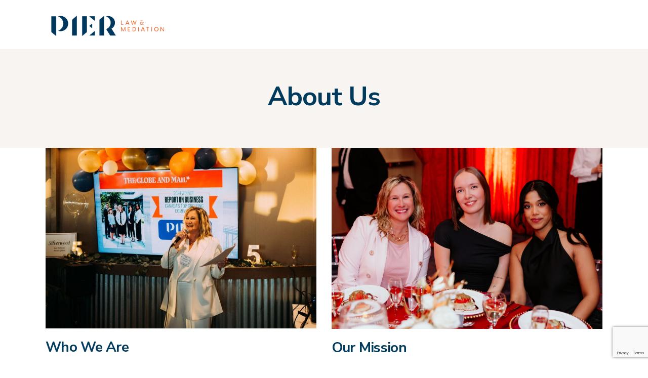

--- FILE ---
content_type: text/html; charset=UTF-8
request_url: https://pierfamilylawyers.com/about-us/
body_size: 29422
content:
<!DOCTYPE html>
<html lang="en-CA" prefix="og: https://ogp.me/ns#" class="no-js
									 scheme_default										">
<head><meta charset="UTF-8"><script>if(navigator.userAgent.match(/MSIE|Internet Explorer/i)||navigator.userAgent.match(/Trident\/7\..*?rv:11/i)){var href=document.location.href;if(!href.match(/[?&]nowprocket/)){if(href.indexOf("?")==-1){if(href.indexOf("#")==-1){document.location.href=href+"?nowprocket=1"}else{document.location.href=href.replace("#","?nowprocket=1#")}}else{if(href.indexOf("#")==-1){document.location.href=href+"&nowprocket=1"}else{document.location.href=href.replace("#","&nowprocket=1#")}}}}</script><script>(()=>{class RocketLazyLoadScripts{constructor(){this.v="2.0.4",this.userEvents=["keydown","keyup","mousedown","mouseup","mousemove","mouseover","mouseout","touchmove","touchstart","touchend","touchcancel","wheel","click","dblclick","input"],this.attributeEvents=["onblur","onclick","oncontextmenu","ondblclick","onfocus","onmousedown","onmouseenter","onmouseleave","onmousemove","onmouseout","onmouseover","onmouseup","onmousewheel","onscroll","onsubmit"]}async t(){this.i(),this.o(),/iP(ad|hone)/.test(navigator.userAgent)&&this.h(),this.u(),this.l(this),this.m(),this.k(this),this.p(this),this._(),await Promise.all([this.R(),this.L()]),this.lastBreath=Date.now(),this.S(this),this.P(),this.D(),this.O(),this.M(),await this.C(this.delayedScripts.normal),await this.C(this.delayedScripts.defer),await this.C(this.delayedScripts.async),await this.T(),await this.F(),await this.j(),await this.A(),window.dispatchEvent(new Event("rocket-allScriptsLoaded")),this.everythingLoaded=!0,this.lastTouchEnd&&await new Promise(t=>setTimeout(t,500-Date.now()+this.lastTouchEnd)),this.I(),this.H(),this.U(),this.W()}i(){this.CSPIssue=sessionStorage.getItem("rocketCSPIssue"),document.addEventListener("securitypolicyviolation",t=>{this.CSPIssue||"script-src-elem"!==t.violatedDirective||"data"!==t.blockedURI||(this.CSPIssue=!0,sessionStorage.setItem("rocketCSPIssue",!0))},{isRocket:!0})}o(){window.addEventListener("pageshow",t=>{this.persisted=t.persisted,this.realWindowLoadedFired=!0},{isRocket:!0}),window.addEventListener("pagehide",()=>{this.onFirstUserAction=null},{isRocket:!0})}h(){let t;function e(e){t=e}window.addEventListener("touchstart",e,{isRocket:!0}),window.addEventListener("touchend",function i(o){o.changedTouches[0]&&t.changedTouches[0]&&Math.abs(o.changedTouches[0].pageX-t.changedTouches[0].pageX)<10&&Math.abs(o.changedTouches[0].pageY-t.changedTouches[0].pageY)<10&&o.timeStamp-t.timeStamp<200&&(window.removeEventListener("touchstart",e,{isRocket:!0}),window.removeEventListener("touchend",i,{isRocket:!0}),"INPUT"===o.target.tagName&&"text"===o.target.type||(o.target.dispatchEvent(new TouchEvent("touchend",{target:o.target,bubbles:!0})),o.target.dispatchEvent(new MouseEvent("mouseover",{target:o.target,bubbles:!0})),o.target.dispatchEvent(new PointerEvent("click",{target:o.target,bubbles:!0,cancelable:!0,detail:1,clientX:o.changedTouches[0].clientX,clientY:o.changedTouches[0].clientY})),event.preventDefault()))},{isRocket:!0})}q(t){this.userActionTriggered||("mousemove"!==t.type||this.firstMousemoveIgnored?"keyup"===t.type||"mouseover"===t.type||"mouseout"===t.type||(this.userActionTriggered=!0,this.onFirstUserAction&&this.onFirstUserAction()):this.firstMousemoveIgnored=!0),"click"===t.type&&t.preventDefault(),t.stopPropagation(),t.stopImmediatePropagation(),"touchstart"===this.lastEvent&&"touchend"===t.type&&(this.lastTouchEnd=Date.now()),"click"===t.type&&(this.lastTouchEnd=0),this.lastEvent=t.type,t.composedPath&&t.composedPath()[0].getRootNode()instanceof ShadowRoot&&(t.rocketTarget=t.composedPath()[0]),this.savedUserEvents.push(t)}u(){this.savedUserEvents=[],this.userEventHandler=this.q.bind(this),this.userEvents.forEach(t=>window.addEventListener(t,this.userEventHandler,{passive:!1,isRocket:!0})),document.addEventListener("visibilitychange",this.userEventHandler,{isRocket:!0})}U(){this.userEvents.forEach(t=>window.removeEventListener(t,this.userEventHandler,{passive:!1,isRocket:!0})),document.removeEventListener("visibilitychange",this.userEventHandler,{isRocket:!0}),this.savedUserEvents.forEach(t=>{(t.rocketTarget||t.target).dispatchEvent(new window[t.constructor.name](t.type,t))})}m(){const t="return false",e=Array.from(this.attributeEvents,t=>"data-rocket-"+t),i="["+this.attributeEvents.join("],[")+"]",o="[data-rocket-"+this.attributeEvents.join("],[data-rocket-")+"]",s=(e,i,o)=>{o&&o!==t&&(e.setAttribute("data-rocket-"+i,o),e["rocket"+i]=new Function("event",o),e.setAttribute(i,t))};new MutationObserver(t=>{for(const n of t)"attributes"===n.type&&(n.attributeName.startsWith("data-rocket-")||this.everythingLoaded?n.attributeName.startsWith("data-rocket-")&&this.everythingLoaded&&this.N(n.target,n.attributeName.substring(12)):s(n.target,n.attributeName,n.target.getAttribute(n.attributeName))),"childList"===n.type&&n.addedNodes.forEach(t=>{if(t.nodeType===Node.ELEMENT_NODE)if(this.everythingLoaded)for(const i of[t,...t.querySelectorAll(o)])for(const t of i.getAttributeNames())e.includes(t)&&this.N(i,t.substring(12));else for(const e of[t,...t.querySelectorAll(i)])for(const t of e.getAttributeNames())this.attributeEvents.includes(t)&&s(e,t,e.getAttribute(t))})}).observe(document,{subtree:!0,childList:!0,attributeFilter:[...this.attributeEvents,...e]})}I(){this.attributeEvents.forEach(t=>{document.querySelectorAll("[data-rocket-"+t+"]").forEach(e=>{this.N(e,t)})})}N(t,e){const i=t.getAttribute("data-rocket-"+e);i&&(t.setAttribute(e,i),t.removeAttribute("data-rocket-"+e))}k(t){Object.defineProperty(HTMLElement.prototype,"onclick",{get(){return this.rocketonclick||null},set(e){this.rocketonclick=e,this.setAttribute(t.everythingLoaded?"onclick":"data-rocket-onclick","this.rocketonclick(event)")}})}S(t){function e(e,i){let o=e[i];e[i]=null,Object.defineProperty(e,i,{get:()=>o,set(s){t.everythingLoaded?o=s:e["rocket"+i]=o=s}})}e(document,"onreadystatechange"),e(window,"onload"),e(window,"onpageshow");try{Object.defineProperty(document,"readyState",{get:()=>t.rocketReadyState,set(e){t.rocketReadyState=e},configurable:!0}),document.readyState="loading"}catch(t){console.log("WPRocket DJE readyState conflict, bypassing")}}l(t){this.originalAddEventListener=EventTarget.prototype.addEventListener,this.originalRemoveEventListener=EventTarget.prototype.removeEventListener,this.savedEventListeners=[],EventTarget.prototype.addEventListener=function(e,i,o){o&&o.isRocket||!t.B(e,this)&&!t.userEvents.includes(e)||t.B(e,this)&&!t.userActionTriggered||e.startsWith("rocket-")||t.everythingLoaded?t.originalAddEventListener.call(this,e,i,o):(t.savedEventListeners.push({target:this,remove:!1,type:e,func:i,options:o}),"mouseenter"!==e&&"mouseleave"!==e||t.originalAddEventListener.call(this,e,t.savedUserEvents.push,o))},EventTarget.prototype.removeEventListener=function(e,i,o){o&&o.isRocket||!t.B(e,this)&&!t.userEvents.includes(e)||t.B(e,this)&&!t.userActionTriggered||e.startsWith("rocket-")||t.everythingLoaded?t.originalRemoveEventListener.call(this,e,i,o):t.savedEventListeners.push({target:this,remove:!0,type:e,func:i,options:o})}}J(t,e){this.savedEventListeners=this.savedEventListeners.filter(i=>{let o=i.type,s=i.target||window;return e!==o||t!==s||(this.B(o,s)&&(i.type="rocket-"+o),this.$(i),!1)})}H(){EventTarget.prototype.addEventListener=this.originalAddEventListener,EventTarget.prototype.removeEventListener=this.originalRemoveEventListener,this.savedEventListeners.forEach(t=>this.$(t))}$(t){t.remove?this.originalRemoveEventListener.call(t.target,t.type,t.func,t.options):this.originalAddEventListener.call(t.target,t.type,t.func,t.options)}p(t){let e;function i(e){return t.everythingLoaded?e:e.split(" ").map(t=>"load"===t||t.startsWith("load.")?"rocket-jquery-load":t).join(" ")}function o(o){function s(e){const s=o.fn[e];o.fn[e]=o.fn.init.prototype[e]=function(){return this[0]===window&&t.userActionTriggered&&("string"==typeof arguments[0]||arguments[0]instanceof String?arguments[0]=i(arguments[0]):"object"==typeof arguments[0]&&Object.keys(arguments[0]).forEach(t=>{const e=arguments[0][t];delete arguments[0][t],arguments[0][i(t)]=e})),s.apply(this,arguments),this}}if(o&&o.fn&&!t.allJQueries.includes(o)){const e={DOMContentLoaded:[],"rocket-DOMContentLoaded":[]};for(const t in e)document.addEventListener(t,()=>{e[t].forEach(t=>t())},{isRocket:!0});o.fn.ready=o.fn.init.prototype.ready=function(i){function s(){parseInt(o.fn.jquery)>2?setTimeout(()=>i.bind(document)(o)):i.bind(document)(o)}return"function"==typeof i&&(t.realDomReadyFired?!t.userActionTriggered||t.fauxDomReadyFired?s():e["rocket-DOMContentLoaded"].push(s):e.DOMContentLoaded.push(s)),o([])},s("on"),s("one"),s("off"),t.allJQueries.push(o)}e=o}t.allJQueries=[],o(window.jQuery),Object.defineProperty(window,"jQuery",{get:()=>e,set(t){o(t)}})}P(){const t=new Map;document.write=document.writeln=function(e){const i=document.currentScript,o=document.createRange(),s=i.parentElement;let n=t.get(i);void 0===n&&(n=i.nextSibling,t.set(i,n));const c=document.createDocumentFragment();o.setStart(c,0),c.appendChild(o.createContextualFragment(e)),s.insertBefore(c,n)}}async R(){return new Promise(t=>{this.userActionTriggered?t():this.onFirstUserAction=t})}async L(){return new Promise(t=>{document.addEventListener("DOMContentLoaded",()=>{this.realDomReadyFired=!0,t()},{isRocket:!0})})}async j(){return this.realWindowLoadedFired?Promise.resolve():new Promise(t=>{window.addEventListener("load",t,{isRocket:!0})})}M(){this.pendingScripts=[];this.scriptsMutationObserver=new MutationObserver(t=>{for(const e of t)e.addedNodes.forEach(t=>{"SCRIPT"!==t.tagName||t.noModule||t.isWPRocket||this.pendingScripts.push({script:t,promise:new Promise(e=>{const i=()=>{const i=this.pendingScripts.findIndex(e=>e.script===t);i>=0&&this.pendingScripts.splice(i,1),e()};t.addEventListener("load",i,{isRocket:!0}),t.addEventListener("error",i,{isRocket:!0}),setTimeout(i,1e3)})})})}),this.scriptsMutationObserver.observe(document,{childList:!0,subtree:!0})}async F(){await this.X(),this.pendingScripts.length?(await this.pendingScripts[0].promise,await this.F()):this.scriptsMutationObserver.disconnect()}D(){this.delayedScripts={normal:[],async:[],defer:[]},document.querySelectorAll("script[type$=rocketlazyloadscript]").forEach(t=>{t.hasAttribute("data-rocket-src")?t.hasAttribute("async")&&!1!==t.async?this.delayedScripts.async.push(t):t.hasAttribute("defer")&&!1!==t.defer||"module"===t.getAttribute("data-rocket-type")?this.delayedScripts.defer.push(t):this.delayedScripts.normal.push(t):this.delayedScripts.normal.push(t)})}async _(){await this.L();let t=[];document.querySelectorAll("script[type$=rocketlazyloadscript][data-rocket-src]").forEach(e=>{let i=e.getAttribute("data-rocket-src");if(i&&!i.startsWith("data:")){i.startsWith("//")&&(i=location.protocol+i);try{const o=new URL(i).origin;o!==location.origin&&t.push({src:o,crossOrigin:e.crossOrigin||"module"===e.getAttribute("data-rocket-type")})}catch(t){}}}),t=[...new Map(t.map(t=>[JSON.stringify(t),t])).values()],this.Y(t,"preconnect")}async G(t){if(await this.K(),!0!==t.noModule||!("noModule"in HTMLScriptElement.prototype))return new Promise(e=>{let i;function o(){(i||t).setAttribute("data-rocket-status","executed"),e()}try{if(navigator.userAgent.includes("Firefox/")||""===navigator.vendor||this.CSPIssue)i=document.createElement("script"),[...t.attributes].forEach(t=>{let e=t.nodeName;"type"!==e&&("data-rocket-type"===e&&(e="type"),"data-rocket-src"===e&&(e="src"),i.setAttribute(e,t.nodeValue))}),t.text&&(i.text=t.text),t.nonce&&(i.nonce=t.nonce),i.hasAttribute("src")?(i.addEventListener("load",o,{isRocket:!0}),i.addEventListener("error",()=>{i.setAttribute("data-rocket-status","failed-network"),e()},{isRocket:!0}),setTimeout(()=>{i.isConnected||e()},1)):(i.text=t.text,o()),i.isWPRocket=!0,t.parentNode.replaceChild(i,t);else{const i=t.getAttribute("data-rocket-type"),s=t.getAttribute("data-rocket-src");i?(t.type=i,t.removeAttribute("data-rocket-type")):t.removeAttribute("type"),t.addEventListener("load",o,{isRocket:!0}),t.addEventListener("error",i=>{this.CSPIssue&&i.target.src.startsWith("data:")?(console.log("WPRocket: CSP fallback activated"),t.removeAttribute("src"),this.G(t).then(e)):(t.setAttribute("data-rocket-status","failed-network"),e())},{isRocket:!0}),s?(t.fetchPriority="high",t.removeAttribute("data-rocket-src"),t.src=s):t.src="data:text/javascript;base64,"+window.btoa(unescape(encodeURIComponent(t.text)))}}catch(i){t.setAttribute("data-rocket-status","failed-transform"),e()}});t.setAttribute("data-rocket-status","skipped")}async C(t){const e=t.shift();return e?(e.isConnected&&await this.G(e),this.C(t)):Promise.resolve()}O(){this.Y([...this.delayedScripts.normal,...this.delayedScripts.defer,...this.delayedScripts.async],"preload")}Y(t,e){this.trash=this.trash||[];let i=!0;var o=document.createDocumentFragment();t.forEach(t=>{const s=t.getAttribute&&t.getAttribute("data-rocket-src")||t.src;if(s&&!s.startsWith("data:")){const n=document.createElement("link");n.href=s,n.rel=e,"preconnect"!==e&&(n.as="script",n.fetchPriority=i?"high":"low"),t.getAttribute&&"module"===t.getAttribute("data-rocket-type")&&(n.crossOrigin=!0),t.crossOrigin&&(n.crossOrigin=t.crossOrigin),t.integrity&&(n.integrity=t.integrity),t.nonce&&(n.nonce=t.nonce),o.appendChild(n),this.trash.push(n),i=!1}}),document.head.appendChild(o)}W(){this.trash.forEach(t=>t.remove())}async T(){try{document.readyState="interactive"}catch(t){}this.fauxDomReadyFired=!0;try{await this.K(),this.J(document,"readystatechange"),document.dispatchEvent(new Event("rocket-readystatechange")),await this.K(),document.rocketonreadystatechange&&document.rocketonreadystatechange(),await this.K(),this.J(document,"DOMContentLoaded"),document.dispatchEvent(new Event("rocket-DOMContentLoaded")),await this.K(),this.J(window,"DOMContentLoaded"),window.dispatchEvent(new Event("rocket-DOMContentLoaded"))}catch(t){console.error(t)}}async A(){try{document.readyState="complete"}catch(t){}try{await this.K(),this.J(document,"readystatechange"),document.dispatchEvent(new Event("rocket-readystatechange")),await this.K(),document.rocketonreadystatechange&&document.rocketonreadystatechange(),await this.K(),this.J(window,"load"),window.dispatchEvent(new Event("rocket-load")),await this.K(),window.rocketonload&&window.rocketonload(),await this.K(),this.allJQueries.forEach(t=>t(window).trigger("rocket-jquery-load")),await this.K(),this.J(window,"pageshow");const t=new Event("rocket-pageshow");t.persisted=this.persisted,window.dispatchEvent(t),await this.K(),window.rocketonpageshow&&window.rocketonpageshow({persisted:this.persisted})}catch(t){console.error(t)}}async K(){Date.now()-this.lastBreath>45&&(await this.X(),this.lastBreath=Date.now())}async X(){return document.hidden?new Promise(t=>setTimeout(t)):new Promise(t=>requestAnimationFrame(t))}B(t,e){return e===document&&"readystatechange"===t||(e===document&&"DOMContentLoaded"===t||(e===window&&"DOMContentLoaded"===t||(e===window&&"load"===t||e===window&&"pageshow"===t)))}static run(){(new RocketLazyLoadScripts).t()}}RocketLazyLoadScripts.run()})();</script>
			
		<meta name="viewport" content="width=device-width, initial-scale=1, maximum-scale=1">
		<meta name="format-detection" content="telephone=no">
		<link rel="profile" href="//gmpg.org/xfn/11">
		<link rel="pingback" href="https://pierfamilylawyers.com/xmlrpc.php">
			<style>img:is([sizes="auto" i], [sizes^="auto," i]) { contain-intrinsic-size: 3000px 1500px }</style>
	
<!-- Search Engine Optimization by Rank Math PRO - https://rankmath.com/ -->
<title>Pier Law &amp; Mediation | About Us</title>
<link data-rocket-prefetch href="https://www.youtube.com" rel="dns-prefetch">
<link data-rocket-prefetch href="https://www.gstatic.com" rel="dns-prefetch">
<link data-rocket-prefetch href="https://fonts.googleapis.com" rel="dns-prefetch">
<link data-rocket-prefetch href="https://img1.wsimg.com" rel="dns-prefetch">
<link data-rocket-prefetch href="https://www.google.com" rel="dns-prefetch">
<link data-rocket-preload as="style" href="https://fonts.googleapis.com/css?family=Nunito%20Sans%3A600%2C700%7CBarlow%3A300%2C400%2C500%7CNunito%20Sans%3A100%2C100italic%2C200%2C200italic%2C300%2C300italic%2C400%2C400italic%2C500%2C500italic%2C600%2C600italic%2C700%2C700italic%2C800%2C800italic%2C900%2C900italic%7CBarlow%3A100%2C100italic%2C200%2C200italic%2C300%2C300italic%2C400%2C400italic%2C500%2C500italic%2C600%2C600italic%2C700%2C700italic%2C800%2C800italic%2C900%2C900italic&#038;subset=latin%2Clatin-ext&#038;display=swap" rel="preload">
<link href="https://fonts.googleapis.com/css?family=Nunito%20Sans%3A600%2C700%7CBarlow%3A300%2C400%2C500%7CNunito%20Sans%3A100%2C100italic%2C200%2C200italic%2C300%2C300italic%2C400%2C400italic%2C500%2C500italic%2C600%2C600italic%2C700%2C700italic%2C800%2C800italic%2C900%2C900italic%7CBarlow%3A100%2C100italic%2C200%2C200italic%2C300%2C300italic%2C400%2C400italic%2C500%2C500italic%2C600%2C600italic%2C700%2C700italic%2C800%2C800italic%2C900%2C900italic&#038;subset=latin%2Clatin-ext&#038;display=swap" media="print" onload="this.media=&#039;all&#039;" rel="stylesheet">
<noscript data-wpr-hosted-gf-parameters=""><link rel="stylesheet" href="https://fonts.googleapis.com/css?family=Nunito%20Sans%3A600%2C700%7CBarlow%3A300%2C400%2C500%7CNunito%20Sans%3A100%2C100italic%2C200%2C200italic%2C300%2C300italic%2C400%2C400italic%2C500%2C500italic%2C600%2C600italic%2C700%2C700italic%2C800%2C800italic%2C900%2C900italic%7CBarlow%3A100%2C100italic%2C200%2C200italic%2C300%2C300italic%2C400%2C400italic%2C500%2C500italic%2C600%2C600italic%2C700%2C700italic%2C800%2C800italic%2C900%2C900italic&#038;subset=latin%2Clatin-ext&#038;display=swap"></noscript><link rel="preload" data-rocket-preload as="image" href="https://pierfamilylawyers.com/wp-content/uploads/2025/09/MCB_2025_MichelleDiamond-824-1024x683.jpg" imagesrcset="https://pierfamilylawyers.com/wp-content/uploads/2025/09/MCB_2025_MichelleDiamond-824-1024x683.jpg 1024w, https://pierfamilylawyers.com/wp-content/uploads/2025/09/MCB_2025_MichelleDiamond-824-300x200.jpg 300w, https://pierfamilylawyers.com/wp-content/uploads/2025/09/MCB_2025_MichelleDiamond-824-768x512.jpg 768w, https://pierfamilylawyers.com/wp-content/uploads/2025/09/MCB_2025_MichelleDiamond-824-1536x1024.jpg 1536w, https://pierfamilylawyers.com/wp-content/uploads/2025/09/MCB_2025_MichelleDiamond-824-2048x1365.jpg 2048w, https://pierfamilylawyers.com/wp-content/uploads/2025/09/MCB_2025_MichelleDiamond-824-370x247.jpg 370w, https://pierfamilylawyers.com/wp-content/uploads/2025/09/MCB_2025_MichelleDiamond-824-800x533.jpg 800w, https://pierfamilylawyers.com/wp-content/uploads/2025/09/MCB_2025_MichelleDiamond-824-390x260.jpg 390w" imagesizes="(max-width: 1024px) 100vw, 1024px" fetchpriority="high">
<meta name="description" content="Pier Law &amp; Mediation helps people navigate conflict effectively by providing unparalleled legal and mediation services."/>
<meta name="robots" content="follow, index, max-snippet:-1, max-video-preview:-1, max-image-preview:large"/>
<link rel="canonical" href="https://pierfamilylawyers.com/about-us/" />
<meta property="og:locale" content="en_US" />
<meta property="og:type" content="article" />
<meta property="og:title" content="Pier Law &amp; Mediation | About Us" />
<meta property="og:description" content="Pier Law &amp; Mediation helps people navigate conflict effectively by providing unparalleled legal and mediation services." />
<meta property="og:url" content="https://pierfamilylawyers.com/about-us/" />
<meta property="og:site_name" content="Pier Law &amp; Mediation" />
<meta property="article:publisher" content="https://www.facebook.com/pierlawandmediation/" />
<meta property="og:updated_time" content="2026-01-07T13:08:04-08:00" />
<meta property="og:image" content="https://pierfamilylawyers.com/wp-content/uploads/2025/09/PLM-Christmas-Party-2023-group-photo-1024x683.jpg" />
<meta property="og:image:secure_url" content="https://pierfamilylawyers.com/wp-content/uploads/2025/09/PLM-Christmas-Party-2023-group-photo-1024x683.jpg" />
<meta property="og:image:width" content="1024" />
<meta property="og:image:height" content="683" />
<meta property="og:image:alt" content="Pier Law and Mediation&#039;s Team Holiday Party" />
<meta property="og:image:type" content="image/jpeg" />
<meta name="twitter:card" content="summary_large_image" />
<meta name="twitter:title" content="Pier Law &amp; Mediation | About Us" />
<meta name="twitter:description" content="Pier Law &amp; Mediation helps people navigate conflict effectively by providing unparalleled legal and mediation services." />
<meta name="twitter:site" content="@pier_law" />
<meta name="twitter:creator" content="@pier_law" />
<meta name="twitter:image" content="https://pierfamilylawyers.com/wp-content/uploads/2025/09/PLM-Christmas-Party-2023-group-photo-1024x683.jpg" />
<meta name="twitter:label1" content="Time to read" />
<meta name="twitter:data1" content="1 minute" />
<script type="application/ld+json" class="rank-math-schema-pro">{"@context":"https://schema.org","@graph":[{"@type":"Place","@id":"https://pierfamilylawyers.com/#place","geo":{"@type":"GeoCoordinates","latitude":"49.029710","longitude":"-122.790040"},"hasMap":"https://www.google.com/maps/search/?api=1&amp;query=49.029710,-122.790040","address":{"@type":"PostalAddress","streetAddress":"1522 Finlay St #205","addressLocality":"White Rock","addressRegion":"BC","postalCode":"V4B 4L9","addressCountry":"Canada"}},{"@type":["LegalService","Organization"],"@id":"https://pierfamilylawyers.com/#organization","name":"Pier Law &amp; Mediation","url":"http://pierfamilylawyers.com","sameAs":["https://www.facebook.com/pierlawandmediation/","https://twitter.com/pier_law","https://www.instagram.com/pierfamilylawyers/","https://www.linkedin.com/company/pier-law-mediation/"],"address":{"@type":"PostalAddress","streetAddress":"1522 Finlay St #205","addressLocality":"White Rock","addressRegion":"BC","postalCode":"V4B 4L9","addressCountry":"Canada"},"logo":{"@type":"ImageObject","@id":"https://pierfamilylawyers.com/#logo","url":"http://pierfamilylawyers.com/wp-content/uploads/2022/12/cropped-PLM_Logo_CMYK_Primary.png","contentUrl":"http://pierfamilylawyers.com/wp-content/uploads/2022/12/cropped-PLM_Logo_CMYK_Primary.png","caption":"Pier Law &amp; Mediation","inLanguage":"en-CA","width":"1363","height":"288"},"openingHours":["Monday,Tuesday,Wednesday,Thursday,Friday 08:30-17:00"],"description":"At Pier Law &amp; Mediation, we specialize in providing compassionate and professional legal services for all aspects of family law. Our experienced British Columbia family law attorneys are dedicated to helping you navigate the complexities of divorce, child custody, and mediation with the utmost care and confidentiality, whether you're in White Rock, Delta, Vancouver, Surrey, or the surrounding BC area. We strive to achieve the best possible outcomes while minimizing stress during these challenging times. Trust us to advocate for your rights and guide you through legal processes with integrity and expertise. For a free consultation, visit our office or contact us today.","location":{"@id":"https://pierfamilylawyers.com/#place"},"image":{"@id":"https://pierfamilylawyers.com/#logo"},"telephone":"+1-604-670-0398"},{"@type":"WebSite","@id":"https://pierfamilylawyers.com/#website","url":"https://pierfamilylawyers.com","name":"Pier Law &amp; Mediation","alternateName":"Pier Family Law Lawyer","publisher":{"@id":"https://pierfamilylawyers.com/#organization"},"inLanguage":"en-CA"},{"@type":"ImageObject","@id":"https://pierfamilylawyers.com/wp-content/uploads/2025/09/PLM-Christmas-Party-2023-group-photo-scaled.jpg","url":"https://pierfamilylawyers.com/wp-content/uploads/2025/09/PLM-Christmas-Party-2023-group-photo-scaled.jpg","width":"2560","height":"1708","caption":"Pier Law and Mediation's Team Holiday Party","inLanguage":"en-CA"},{"@type":"BreadcrumbList","@id":"https://pierfamilylawyers.com/about-us/#breadcrumb","itemListElement":[{"@type":"ListItem","position":"1","item":{"@id":"http://pierfamilylawyers.com","name":"Home"}},{"@type":"ListItem","position":"2","item":{"@id":"https://pierfamilylawyers.com/about-us/","name":"About Us"}}]},{"@type":"AboutPage","@id":"https://pierfamilylawyers.com/about-us/#webpage","url":"https://pierfamilylawyers.com/about-us/","name":"Pier Law &amp; Mediation | About Us","datePublished":"2020-10-20T18:57:29-07:00","dateModified":"2026-01-07T13:08:04-08:00","isPartOf":{"@id":"https://pierfamilylawyers.com/#website"},"primaryImageOfPage":{"@id":"https://pierfamilylawyers.com/wp-content/uploads/2025/09/PLM-Christmas-Party-2023-group-photo-scaled.jpg"},"inLanguage":"en-CA","breadcrumb":{"@id":"https://pierfamilylawyers.com/about-us/#breadcrumb"}}]}</script>
<!-- /Rank Math WordPress SEO plugin -->

<link rel='dns-prefetch' href='//www.google.com' />
<link rel='dns-prefetch' href='//fonts.googleapis.com' />
<link rel='dns-prefetch' href='//www.googletagmanager.com' />
<link href='https://fonts.gstatic.com' crossorigin rel='preconnect' />
<style id='wp-emoji-styles-inline-css' type='text/css'>

	img.wp-smiley, img.emoji {
		display: inline !important;
		border: none !important;
		box-shadow: none !important;
		height: 1em !important;
		width: 1em !important;
		margin: 0 0.07em !important;
		vertical-align: -0.1em !important;
		background: none !important;
		padding: 0 !important;
	}
</style>
<style id='classic-theme-styles-inline-css' type='text/css'>
/*! This file is auto-generated */
.wp-block-button__link{color:#fff;background-color:#32373c;border-radius:9999px;box-shadow:none;text-decoration:none;padding:calc(.667em + 2px) calc(1.333em + 2px);font-size:1.125em}.wp-block-file__button{background:#32373c;color:#fff;text-decoration:none}
</style>
<style id='qsm-quiz-style-inline-css' type='text/css'>


</style>
<style id='global-styles-inline-css' type='text/css'>
:root{--wp--preset--aspect-ratio--square: 1;--wp--preset--aspect-ratio--4-3: 4/3;--wp--preset--aspect-ratio--3-4: 3/4;--wp--preset--aspect-ratio--3-2: 3/2;--wp--preset--aspect-ratio--2-3: 2/3;--wp--preset--aspect-ratio--16-9: 16/9;--wp--preset--aspect-ratio--9-16: 9/16;--wp--preset--color--black: #000000;--wp--preset--color--cyan-bluish-gray: #abb8c3;--wp--preset--color--white: #ffffff;--wp--preset--color--pale-pink: #f78da7;--wp--preset--color--vivid-red: #cf2e2e;--wp--preset--color--luminous-vivid-orange: #ff6900;--wp--preset--color--luminous-vivid-amber: #fcb900;--wp--preset--color--light-green-cyan: #7bdcb5;--wp--preset--color--vivid-green-cyan: #00d084;--wp--preset--color--pale-cyan-blue: #8ed1fc;--wp--preset--color--vivid-cyan-blue: #0693e3;--wp--preset--color--vivid-purple: #9b51e0;--wp--preset--gradient--vivid-cyan-blue-to-vivid-purple: linear-gradient(135deg,rgba(6,147,227,1) 0%,rgb(155,81,224) 100%);--wp--preset--gradient--light-green-cyan-to-vivid-green-cyan: linear-gradient(135deg,rgb(122,220,180) 0%,rgb(0,208,130) 100%);--wp--preset--gradient--luminous-vivid-amber-to-luminous-vivid-orange: linear-gradient(135deg,rgba(252,185,0,1) 0%,rgba(255,105,0,1) 100%);--wp--preset--gradient--luminous-vivid-orange-to-vivid-red: linear-gradient(135deg,rgba(255,105,0,1) 0%,rgb(207,46,46) 100%);--wp--preset--gradient--very-light-gray-to-cyan-bluish-gray: linear-gradient(135deg,rgb(238,238,238) 0%,rgb(169,184,195) 100%);--wp--preset--gradient--cool-to-warm-spectrum: linear-gradient(135deg,rgb(74,234,220) 0%,rgb(151,120,209) 20%,rgb(207,42,186) 40%,rgb(238,44,130) 60%,rgb(251,105,98) 80%,rgb(254,248,76) 100%);--wp--preset--gradient--blush-light-purple: linear-gradient(135deg,rgb(255,206,236) 0%,rgb(152,150,240) 100%);--wp--preset--gradient--blush-bordeaux: linear-gradient(135deg,rgb(254,205,165) 0%,rgb(254,45,45) 50%,rgb(107,0,62) 100%);--wp--preset--gradient--luminous-dusk: linear-gradient(135deg,rgb(255,203,112) 0%,rgb(199,81,192) 50%,rgb(65,88,208) 100%);--wp--preset--gradient--pale-ocean: linear-gradient(135deg,rgb(255,245,203) 0%,rgb(182,227,212) 50%,rgb(51,167,181) 100%);--wp--preset--gradient--electric-grass: linear-gradient(135deg,rgb(202,248,128) 0%,rgb(113,206,126) 100%);--wp--preset--gradient--midnight: linear-gradient(135deg,rgb(2,3,129) 0%,rgb(40,116,252) 100%);--wp--preset--font-size--small: 13px;--wp--preset--font-size--medium: 20px;--wp--preset--font-size--large: 36px;--wp--preset--font-size--x-large: 42px;--wp--preset--spacing--20: 0.44rem;--wp--preset--spacing--30: 0.67rem;--wp--preset--spacing--40: 1rem;--wp--preset--spacing--50: 1.5rem;--wp--preset--spacing--60: 2.25rem;--wp--preset--spacing--70: 3.38rem;--wp--preset--spacing--80: 5.06rem;--wp--preset--shadow--natural: 6px 6px 9px rgba(0, 0, 0, 0.2);--wp--preset--shadow--deep: 12px 12px 50px rgba(0, 0, 0, 0.4);--wp--preset--shadow--sharp: 6px 6px 0px rgba(0, 0, 0, 0.2);--wp--preset--shadow--outlined: 6px 6px 0px -3px rgba(255, 255, 255, 1), 6px 6px rgba(0, 0, 0, 1);--wp--preset--shadow--crisp: 6px 6px 0px rgba(0, 0, 0, 1);}:where(.is-layout-flex){gap: 0.5em;}:where(.is-layout-grid){gap: 0.5em;}body .is-layout-flex{display: flex;}.is-layout-flex{flex-wrap: wrap;align-items: center;}.is-layout-flex > :is(*, div){margin: 0;}body .is-layout-grid{display: grid;}.is-layout-grid > :is(*, div){margin: 0;}:where(.wp-block-columns.is-layout-flex){gap: 2em;}:where(.wp-block-columns.is-layout-grid){gap: 2em;}:where(.wp-block-post-template.is-layout-flex){gap: 1.25em;}:where(.wp-block-post-template.is-layout-grid){gap: 1.25em;}.has-black-color{color: var(--wp--preset--color--black) !important;}.has-cyan-bluish-gray-color{color: var(--wp--preset--color--cyan-bluish-gray) !important;}.has-white-color{color: var(--wp--preset--color--white) !important;}.has-pale-pink-color{color: var(--wp--preset--color--pale-pink) !important;}.has-vivid-red-color{color: var(--wp--preset--color--vivid-red) !important;}.has-luminous-vivid-orange-color{color: var(--wp--preset--color--luminous-vivid-orange) !important;}.has-luminous-vivid-amber-color{color: var(--wp--preset--color--luminous-vivid-amber) !important;}.has-light-green-cyan-color{color: var(--wp--preset--color--light-green-cyan) !important;}.has-vivid-green-cyan-color{color: var(--wp--preset--color--vivid-green-cyan) !important;}.has-pale-cyan-blue-color{color: var(--wp--preset--color--pale-cyan-blue) !important;}.has-vivid-cyan-blue-color{color: var(--wp--preset--color--vivid-cyan-blue) !important;}.has-vivid-purple-color{color: var(--wp--preset--color--vivid-purple) !important;}.has-black-background-color{background-color: var(--wp--preset--color--black) !important;}.has-cyan-bluish-gray-background-color{background-color: var(--wp--preset--color--cyan-bluish-gray) !important;}.has-white-background-color{background-color: var(--wp--preset--color--white) !important;}.has-pale-pink-background-color{background-color: var(--wp--preset--color--pale-pink) !important;}.has-vivid-red-background-color{background-color: var(--wp--preset--color--vivid-red) !important;}.has-luminous-vivid-orange-background-color{background-color: var(--wp--preset--color--luminous-vivid-orange) !important;}.has-luminous-vivid-amber-background-color{background-color: var(--wp--preset--color--luminous-vivid-amber) !important;}.has-light-green-cyan-background-color{background-color: var(--wp--preset--color--light-green-cyan) !important;}.has-vivid-green-cyan-background-color{background-color: var(--wp--preset--color--vivid-green-cyan) !important;}.has-pale-cyan-blue-background-color{background-color: var(--wp--preset--color--pale-cyan-blue) !important;}.has-vivid-cyan-blue-background-color{background-color: var(--wp--preset--color--vivid-cyan-blue) !important;}.has-vivid-purple-background-color{background-color: var(--wp--preset--color--vivid-purple) !important;}.has-black-border-color{border-color: var(--wp--preset--color--black) !important;}.has-cyan-bluish-gray-border-color{border-color: var(--wp--preset--color--cyan-bluish-gray) !important;}.has-white-border-color{border-color: var(--wp--preset--color--white) !important;}.has-pale-pink-border-color{border-color: var(--wp--preset--color--pale-pink) !important;}.has-vivid-red-border-color{border-color: var(--wp--preset--color--vivid-red) !important;}.has-luminous-vivid-orange-border-color{border-color: var(--wp--preset--color--luminous-vivid-orange) !important;}.has-luminous-vivid-amber-border-color{border-color: var(--wp--preset--color--luminous-vivid-amber) !important;}.has-light-green-cyan-border-color{border-color: var(--wp--preset--color--light-green-cyan) !important;}.has-vivid-green-cyan-border-color{border-color: var(--wp--preset--color--vivid-green-cyan) !important;}.has-pale-cyan-blue-border-color{border-color: var(--wp--preset--color--pale-cyan-blue) !important;}.has-vivid-cyan-blue-border-color{border-color: var(--wp--preset--color--vivid-cyan-blue) !important;}.has-vivid-purple-border-color{border-color: var(--wp--preset--color--vivid-purple) !important;}.has-vivid-cyan-blue-to-vivid-purple-gradient-background{background: var(--wp--preset--gradient--vivid-cyan-blue-to-vivid-purple) !important;}.has-light-green-cyan-to-vivid-green-cyan-gradient-background{background: var(--wp--preset--gradient--light-green-cyan-to-vivid-green-cyan) !important;}.has-luminous-vivid-amber-to-luminous-vivid-orange-gradient-background{background: var(--wp--preset--gradient--luminous-vivid-amber-to-luminous-vivid-orange) !important;}.has-luminous-vivid-orange-to-vivid-red-gradient-background{background: var(--wp--preset--gradient--luminous-vivid-orange-to-vivid-red) !important;}.has-very-light-gray-to-cyan-bluish-gray-gradient-background{background: var(--wp--preset--gradient--very-light-gray-to-cyan-bluish-gray) !important;}.has-cool-to-warm-spectrum-gradient-background{background: var(--wp--preset--gradient--cool-to-warm-spectrum) !important;}.has-blush-light-purple-gradient-background{background: var(--wp--preset--gradient--blush-light-purple) !important;}.has-blush-bordeaux-gradient-background{background: var(--wp--preset--gradient--blush-bordeaux) !important;}.has-luminous-dusk-gradient-background{background: var(--wp--preset--gradient--luminous-dusk) !important;}.has-pale-ocean-gradient-background{background: var(--wp--preset--gradient--pale-ocean) !important;}.has-electric-grass-gradient-background{background: var(--wp--preset--gradient--electric-grass) !important;}.has-midnight-gradient-background{background: var(--wp--preset--gradient--midnight) !important;}.has-small-font-size{font-size: var(--wp--preset--font-size--small) !important;}.has-medium-font-size{font-size: var(--wp--preset--font-size--medium) !important;}.has-large-font-size{font-size: var(--wp--preset--font-size--large) !important;}.has-x-large-font-size{font-size: var(--wp--preset--font-size--x-large) !important;}
:where(.wp-block-post-template.is-layout-flex){gap: 1.25em;}:where(.wp-block-post-template.is-layout-grid){gap: 1.25em;}
:where(.wp-block-columns.is-layout-flex){gap: 2em;}:where(.wp-block-columns.is-layout-grid){gap: 2em;}
:root :where(.wp-block-pullquote){font-size: 1.5em;line-height: 1.6;}
</style>
<link data-minify="1" rel='stylesheet' id='contact-form-7-css' href='https://pierfamilylawyers.com/wp-content/cache/min/1/wp-content/plugins/contact-form-7/includes/css/styles.css?ver=1769121873' type='text/css' media='all' />
<link data-minify="1" rel='stylesheet' id='wpcf7-redirect-script-frontend-css' href='https://pierfamilylawyers.com/wp-content/cache/min/1/wp-content/plugins/wpcf7-redirect/build/assets/frontend-script.css?ver=1769121873' type='text/css' media='all' />
<link rel='stylesheet' id='wp-components-css' href='https://pierfamilylawyers.com/wp-includes/css/dist/components/style.min.css?ver=6.8.3' type='text/css' media='all' />
<link data-minify="1" rel='stylesheet' id='godaddy-styles-css' href='https://pierfamilylawyers.com/wp-content/cache/min/1/wp-content/mu-plugins/vendor/wpex/godaddy-launch/includes/Dependencies/GoDaddy/Styles/build/latest.css?ver=1769121873' type='text/css' media='all' />
<link data-minify="1" rel='stylesheet' id='rhodos-parent-style-css' href='https://pierfamilylawyers.com/wp-content/cache/min/1/wp-content/themes/rhodos/style.css?ver=1769121873' type='text/css' media='all' />
<link data-minify="1" rel='stylesheet' id='rhodos-trx-addons-layouts-css' href='https://pierfamilylawyers.com/wp-content/cache/min/1/wp-content/themes/rhodos/plugins/trx_addons/layouts/layouts.css?ver=1769121873' type='text/css' media='all' />
<link data-minify="1" rel='stylesheet' id='rhodos-trx-addons-layouts-responsive-css' href='https://pierfamilylawyers.com/wp-content/cache/min/1/wp-content/themes/rhodos/plugins/trx_addons/layouts/layouts.responsive.css?ver=1769121873' type='text/css' media='all' />
<link data-minify="1" rel='stylesheet' id='elementor-icons-css' href='https://pierfamilylawyers.com/wp-content/cache/min/1/wp-content/plugins/elementor/assets/lib/eicons/css/elementor-icons.min.css?ver=1769121876' type='text/css' media='all' />
<link rel='stylesheet' id='elementor-frontend-css' href='https://pierfamilylawyers.com/wp-content/plugins/elementor/assets/css/frontend.min.css?ver=3.34.2' type='text/css' media='all' />
<link rel='stylesheet' id='elementor-post-53-css' href='https://pierfamilylawyers.com/wp-content/uploads/elementor/css/post-53.css?ver=1769121868' type='text/css' media='all' />
<link data-minify="1" rel='stylesheet' id='font-awesome-5-all-css' href='https://pierfamilylawyers.com/wp-content/cache/min/1/wp-content/plugins/elementor/assets/lib/font-awesome/css/all.min.css?ver=1769121876' type='text/css' media='all' />
<link rel='stylesheet' id='font-awesome-4-shim-css' href='https://pierfamilylawyers.com/wp-content/plugins/elementor/assets/lib/font-awesome/css/v4-shims.min.css?ver=3.34.2' type='text/css' media='all' />
<link rel='stylesheet' id='widget-image-box-css' href='https://pierfamilylawyers.com/wp-content/plugins/elementor/assets/css/widget-image-box.min.css?ver=3.34.2' type='text/css' media='all' />
<link rel='stylesheet' id='widget-image-css' href='https://pierfamilylawyers.com/wp-content/plugins/elementor/assets/css/widget-image.min.css?ver=3.34.2' type='text/css' media='all' />
<link rel='stylesheet' id='widget-heading-css' href='https://pierfamilylawyers.com/wp-content/plugins/elementor/assets/css/widget-heading.min.css?ver=3.34.2' type='text/css' media='all' />
<link rel='stylesheet' id='widget-divider-css' href='https://pierfamilylawyers.com/wp-content/plugins/elementor/assets/css/widget-divider.min.css?ver=3.34.2' type='text/css' media='all' />
<link data-minify="1" rel='stylesheet' id='swiper-css' href='https://pierfamilylawyers.com/wp-content/cache/min/1/wp-content/plugins/elementor/assets/lib/swiper/v8/css/swiper.min.css?ver=1769122150' type='text/css' media='all' />
<link rel='stylesheet' id='e-swiper-css' href='https://pierfamilylawyers.com/wp-content/plugins/elementor/assets/css/conditionals/e-swiper.min.css?ver=3.34.2' type='text/css' media='all' />
<link rel='stylesheet' id='widget-image-gallery-css' href='https://pierfamilylawyers.com/wp-content/plugins/elementor/assets/css/widget-image-gallery.min.css?ver=3.34.2' type='text/css' media='all' />
<link rel='stylesheet' id='widget-spacer-css' href='https://pierfamilylawyers.com/wp-content/plugins/elementor/assets/css/widget-spacer.min.css?ver=3.34.2' type='text/css' media='all' />
<link rel='stylesheet' id='widget-social-icons-css' href='https://pierfamilylawyers.com/wp-content/plugins/elementor/assets/css/widget-social-icons.min.css?ver=3.34.2' type='text/css' media='all' />
<link rel='stylesheet' id='e-apple-webkit-css' href='https://pierfamilylawyers.com/wp-content/plugins/elementor/assets/css/conditionals/apple-webkit.min.css?ver=3.34.2' type='text/css' media='all' />
<link rel='stylesheet' id='elementor-post-477-css' href='https://pierfamilylawyers.com/wp-content/uploads/elementor/css/post-477.css?ver=1769122150' type='text/css' media='all' />
<link rel='stylesheet' id='lf-css_style-css' href='https://pierfamilylawyers.com/?lf-css=1&#038;ver=1.0.4' type='text/css' media='all' />
<link data-minify="1" rel='stylesheet' id='tmm-css' href='https://pierfamilylawyers.com/wp-content/cache/min/1/wp-content/plugins/team-members/inc/css/tmm_style.css?ver=1769121873' type='text/css' media='all' />

<link data-minify="1" rel='stylesheet' id='fontello-icons-css' href='https://pierfamilylawyers.com/wp-content/cache/min/1/wp-content/themes/rhodos/css/font-icons/css/fontello-embedded.css?ver=1769121873' type='text/css' media='all' />
<link data-minify="1" rel='stylesheet' id='rhodos-main-css' href='https://pierfamilylawyers.com/wp-content/cache/min/1/wp-content/themes/rhodos/style.css?ver=1769121873' type='text/css' media='all' />
<link data-minify="1" rel='stylesheet' id='rhodos-custom-css' href='https://pierfamilylawyers.com/wp-content/cache/min/1/wp-content/themes/rhodos/css/__custom.css?ver=1769121873' type='text/css' media='all' />
<link data-minify="1" rel='stylesheet' id='rhodos-color-default-css' href='https://pierfamilylawyers.com/wp-content/cache/min/1/wp-content/themes/rhodos/css/__colors_default.css?ver=1769121873' type='text/css' media='all' />
<link data-minify="1" rel='stylesheet' id='rhodos-color-dark-css' href='https://pierfamilylawyers.com/wp-content/cache/min/1/wp-content/themes/rhodos/css/__colors_dark.css?ver=1769121873' type='text/css' media='all' />
<link rel='stylesheet' id='mediaelement-css' href='https://pierfamilylawyers.com/wp-includes/js/mediaelement/mediaelementplayer-legacy.min.css?ver=4.2.17' type='text/css' media='all' />
<link rel='stylesheet' id='wp-mediaelement-css' href='https://pierfamilylawyers.com/wp-includes/js/mediaelement/wp-mediaelement.min.css?ver=6.8.3' type='text/css' media='all' />
<link data-minify="1" rel='stylesheet' id='rhodos-skin-default-css' href='https://pierfamilylawyers.com/wp-content/cache/min/1/wp-content/themes/rhodos/skins/default/skin.css?ver=1769121873' type='text/css' media='all' />
<link data-minify="1" rel='stylesheet' id='rhodos-child-css' href='https://pierfamilylawyers.com/wp-content/cache/min/1/wp-content/themes/rhodos-child/style.css?ver=1769121873' type='text/css' media='all' />
<link data-minify="1" rel='stylesheet' id='rhodos-responsive-css' href='https://pierfamilylawyers.com/wp-content/cache/min/1/wp-content/themes/rhodos/css/responsive.css?ver=1769121873' type='text/css' media='all' />
<link data-minify="1" rel='stylesheet' id='rhodos-skin-default-responsive-css' href='https://pierfamilylawyers.com/wp-content/cache/min/1/wp-content/themes/rhodos/skins/default/skin-responsive.css?ver=1769121873' type='text/css' media='all' />


<link rel='stylesheet' id='elementor-icons-shared-0-css' href='https://pierfamilylawyers.com/wp-content/plugins/elementor/assets/lib/font-awesome/css/fontawesome.min.css?ver=5.15.3' type='text/css' media='all' />
<link data-minify="1" rel='stylesheet' id='elementor-icons-fa-brands-css' href='https://pierfamilylawyers.com/wp-content/cache/min/1/wp-content/plugins/elementor/assets/lib/font-awesome/css/brands.min.css?ver=1769121876' type='text/css' media='all' />
<script type="rocketlazyloadscript" data-rocket-type="text/javascript" data-rocket-src="https://pierfamilylawyers.com/wp-includes/js/jquery/jquery.min.js?ver=3.7.1" id="jquery-core-js" data-rocket-defer defer></script>
<script type="rocketlazyloadscript" data-rocket-type="text/javascript" data-rocket-src="https://pierfamilylawyers.com/wp-includes/js/jquery/jquery-migrate.min.js?ver=3.4.1" id="jquery-migrate-js" data-rocket-defer defer></script>
<script type="rocketlazyloadscript" data-minify="1" data-rocket-type="text/javascript" data-rocket-src="https://pierfamilylawyers.com/wp-content/cache/min/1/wp-content/themes/rhodos-child/delayed.js?ver=1769104036" id="delayed-js" data-rocket-defer defer></script>
<script type="rocketlazyloadscript" data-rocket-type="text/javascript" data-rocket-src="https://pierfamilylawyers.com/wp-content/plugins/elementor/assets/lib/font-awesome/js/v4-shims.min.js?ver=3.34.2" id="font-awesome-4-shim-js" data-rocket-defer defer></script>
<link rel="https://api.w.org/" href="https://pierfamilylawyers.com/wp-json/" /><link rel="alternate" title="JSON" type="application/json" href="https://pierfamilylawyers.com/wp-json/wp/v2/pages/477" /><link rel="EditURI" type="application/rsd+xml" title="RSD" href="https://pierfamilylawyers.com/xmlrpc.php?rsd" />
<meta name="generator" content="WordPress 6.8.3" />
<link rel='shortlink' href='https://pierfamilylawyers.com/?p=477' />
<link rel="alternate" title="oEmbed (JSON)" type="application/json+oembed" href="https://pierfamilylawyers.com/wp-json/oembed/1.0/embed?url=https%3A%2F%2Fpierfamilylawyers.com%2Fabout-us%2F" />
<link rel="alternate" title="oEmbed (XML)" type="text/xml+oembed" href="https://pierfamilylawyers.com/wp-json/oembed/1.0/embed?url=https%3A%2F%2Fpierfamilylawyers.com%2Fabout-us%2F&#038;format=xml" />
<meta name="generator" content="Site Kit by Google 1.170.0" /><meta name="description" content="Pier Law &amp; Mediation helps people navigate conflict effectively by providing unparalleled legal and mediation services.">

<!-- Google AdSense meta tags added by Site Kit -->
<meta name="google-adsense-platform-account" content="ca-host-pub-2644536267352236">
<meta name="google-adsense-platform-domain" content="sitekit.withgoogle.com">
<!-- End Google AdSense meta tags added by Site Kit -->
<meta name="generator" content="Elementor 3.34.2; features: additional_custom_breakpoints; settings: css_print_method-external, google_font-enabled, font_display-auto">
			<style>
				.e-con.e-parent:nth-of-type(n+4):not(.e-lazyloaded):not(.e-no-lazyload),
				.e-con.e-parent:nth-of-type(n+4):not(.e-lazyloaded):not(.e-no-lazyload) * {
					background-image: none !important;
				}
				@media screen and (max-height: 1024px) {
					.e-con.e-parent:nth-of-type(n+3):not(.e-lazyloaded):not(.e-no-lazyload),
					.e-con.e-parent:nth-of-type(n+3):not(.e-lazyloaded):not(.e-no-lazyload) * {
						background-image: none !important;
					}
				}
				@media screen and (max-height: 640px) {
					.e-con.e-parent:nth-of-type(n+2):not(.e-lazyloaded):not(.e-no-lazyload),
					.e-con.e-parent:nth-of-type(n+2):not(.e-lazyloaded):not(.e-no-lazyload) * {
						background-image: none !important;
					}
				}
			</style>
			<link rel="icon" href="https://pierfamilylawyers.com/wp-content/uploads/2022/12/cropped-PLM_Burst_Orange-32x32.png" sizes="32x32" />
<link rel="icon" href="https://pierfamilylawyers.com/wp-content/uploads/2022/12/cropped-PLM_Burst_Orange-192x192.png" sizes="192x192" />
<link rel="apple-touch-icon" href="https://pierfamilylawyers.com/wp-content/uploads/2022/12/cropped-PLM_Burst_Orange-180x180.png" />
<meta name="msapplication-TileImage" content="https://pierfamilylawyers.com/wp-content/uploads/2022/12/cropped-PLM_Burst_Orange-270x270.png" />
		<style type="text/css" id="wp-custom-css">
			button:not(.components-button), input[type="button"], input[type="reset"], input[type="submit"], .theme_button, .post_item .more-link, .gallery_preview_show .post_readmore, .rhodos_tabs .rhodos_tabs_titles li a, #buddypress .comment-reply-link, #buddypress .generic-button a, #buddypress a.button, #buddypress button, #buddypress input[type="button"], #buddypress input[type="reset"], #buddypress input[type="submit"], #buddypress ul.button-nav li a, #buddypress div.activity-meta a, a.bp-title-button, body #booked-profile-page input[type="submit"], body #booked-profile-page button, body .booked-list-view input[type="submit"], body .booked-list-view button, body table.booked-calendar input[type="submit"], body table.booked-calendar button, body .booked-modal input[type="submit"], body .booked-modal button, .edd_download_purchase_form .button, #edd-purchase-button, .edd-submit.button, .widget_edd_cart_widget .edd_checkout a, form.mc4wp-form .mc4wp-form-fields input[type="submit"], .sc_button, .sc_layouts_row .sc_button, .sc_form button, .tourmaster-tour-search-wrap input.tourmaster-tour-search-submit[type="submit"], #tribe-bar-form .tribe-bar-submit input[type="submit"], #tribe-bar-form button, #tribe-bar-form a, #tribe-bar-form input, #tribe-bar-views .tribe-bar-views-list .tribe-bar-views-option a, .tribe-bar-mini #tribe-bar-views .tribe-bar-views-list .tribe-bar-views-option a, #tribe-events .tribe-events-button, .tribe-events-button, .tribe-events-cal-links a, .tribe-events-sub-nav li a, .tribe-events-read-more, #tribe-events-footer ~ a.tribe-events-ical.tribe-events-button, .woocommerce .button, .woocommerce-page .button, .woocommerce a.button, .woocommerce button.button, .woocommerce input.button .woocommerce #respond input#submit, .woocommerce input[type="button"], .woocommerce-page input[type="button"], .woocommerce input[type="submit"], .woocommerce-page input[type="submit"], .woocommerce .woocommerce-message .button, .woocommerce ul.products li.product .button, .woocommerce div.product form.cart .button, .woocommerce #review_form #respond p.form-submit input[type="submit"], .woocommerce-page #review_form #respond p.form-submit input[type="submit"], .woocommerce table.my_account_orders .order-actions .button, .woocommerce table.cart td.actions .button, #add_payment_method .wc-proceed-to-checkout a.checkout-button, .woocommerce-cart .wc-proceed-to-checkout a.checkout-button, .woocommerce-checkout .wc-proceed-to-checkout a.checkout-button, .woocommerce #respond input#submit.disabled, .woocommerce #respond input#submit:disabled, .woocommerce #respond input#submit[disabled]:disabled, .woocommerce a.button.disabled, .woocommerce a.button:disabled, .woocommerce a.button[disabled]:disabled, .woocommerce button.button.disabled, .woocommerce button.button:disabled, .woocommerce button.button[disabled]:disabled, .woocommerce input.button.disabled, .woocommerce input.button:disabled, .woocommerce input.button[disabled]:disabled, .yith-woocompare-widget a.clear-all, .elementor-button {
	font-weight: 700 !important;
	font-size: 18px !important;
	font-family: "Nunito Sans" !important;
	box-shadow: 0 1px 2px 0 rgba(0, 0, 0, 0.7) !important;
	transition: opacity 0.2s ease-out, box-shadow 0.2s ease-out !important;
	    margin-top: 20px !important;
}

body .sc_title .sc_button {
		    margin-top: 20px !important;
}

input[type="text"], input[type="number"], input[type="email"], input[type="url"], input[type="tel"], input[type="search"], input[type="password"], textarea, textarea.wp-editor-area, .select_container, select, .select2-container.select2-container--default span.select2-results .select2-results__options, .select2-container.select2-container--default span.select2-choice, .select2-container.select2-container--default span.select2-selection, .select_container select {
	font-size: 14px;	
}

.menu_mobile .menu_mobile_nav_area {
    margin: 5em 0 0 !important;
}

.button.menu-item a:hover, .wpcf7-form-control.wpcf7-submit:hover,
.elementor-button:hover, .sc_button:hover {
	box-shadow: none !important;
	opacity: 0.9;
}

@media (max-width: 1023px) {
	body .menu_mobile .menu_mobile_nav_area > ul > li > a {
    font-size: 1.2em!important;
	}

.menu_mobile .menu_mobile_nav_area > ul > li {
	margin-bottom: 15px;
}
	.menu_mobile .menu_mobile_nav_area > ul > li li > a {
    font-size: 1.1em !important;
    padding-top: 0.75em !important;
}
}
.wpcf7 input[type="submit"] {
    margin-top: 0.7em;
}

.sc_title .sc_button {
	margin-top: 0 !important;
}

.sc_testimonials_item_content {
	display: flex;
	flex-direction: column;
}

.sc_testimonials_item_content p {
	order: 2;
	font-weight: 400;
	font-family: "Nunito Sans";
	font-size: 24px;
	line-height: 1.3 !important;
	color: #003A5D !important;
	margin-bottom: 5px !important;
	max-width: 770px;
	margin-left: auto;
	margin-right: auto;	
}

.sc_testimonials_item_author_title {
	color: #003A5D !important;
	font-weight: 400 !important;
	font-family: Barlow !important;
}

.sc_testimonials_item_author_title:before {
	content: "- ";
}

.sc_testimonials_item_content:before,
.sc_testimonials_item_content:after {
	order: 1;
	color: #01715D !important;
	font-size: 60px !important;
	margin-top: 0 !important;
	margin-bottom: 35px !important;
}

.sc_button.sc_button_simple {
	box-shadow: none !important;
	color: #003A5D !important;
	display: inline-block;
}

.sc_button.sc_button_simple .sc_button_text::before {
	content: "";
	display: block;
	height: 3px;
	width: 60px;
	background: #FF7500;
	margin-bottom: 14px;
}

.sc_button.sc_button_simple .sc_button_text::after {
	content: " >";
	display: inline-block;
	position: relative;
	transition: padding 0.2s ease-out;
	padding-left: 12px;
}

.sc_button.sc_button_simple:hover .sc_button_text::after {
	padding-left: 17px;
}

.scheme_dark_bg {
	color: #fff !important;
}

.scheme_default .sc_testimonials_extra .sc_slider_controls .slider_controls_wrap>a, .scheme_default .sc_testimonials_extra .slider_container.slider_controls_side .slider_controls_wrap>a, .scheme_default .sc_testimonials_extra .slider_outer_controls_side .slider_controls_wrap>a, .scheme_default .sc_testimonials_extra .slider_outer_controls_outside .slider_controls_wrap>a {
	color: #FF7500 !important;
}

.page_content_wrap {
    padding-top: 0 !important;
    padding-bottom: 0 !important;
}

body.blog.header_position_over .top_panel,
body.archive.header_position_over .top_panel, body.single-post.header_position_over .top_panel {
	position: relative !important;	margin-bottom: 6rem;
}

body.blog .page_content_wrap,
body.single-post .page_content_wrap {
	padding-bottom: 6rem !important;
}

@media (max-width: 1023.99px) {
	header.top_panel .sc_layouts_menu { display: none !important; }
	header.top_panel .sc_layouts_iconed_text.sc_layouts_menu_mobile_button { display: block !important; }
}

.open_child_menu {
	background: transparent !important;
}
	
.menu_mobile .menu_mobile_nav_area {
    margin: 5em 0 0;
	}
}

body.single-post .top_panel .elementor-section-wrap .elementor-section:last-child {
	padding-top: 2.5rem;
}


.page_content_wrap .elementor-section-wrap > .elementor-section:first-child {
	padding-top: 9rem !important
}

body.single-post .page_content_wrap .elementor-section-wrap > .elementor-section:first-child {
    padding-top: 0rem !important;
}

.sidebar.widget_area.right {
	position: static !important;
	float: right !important;
	top: 0 !important;
	margin-left: 0px !important;
	margin-right: 0px !important;
	left: 0!important;
	right: auto !important;
}

.sidebar.widget_area.right .sidebar_inner {
	padding: 0;
	background: #fff;
	color: #72828D;
}

.copyright-wrap .elementor-widget-wrap.elementor-element-populated { padding: 0; }

.footer-icon img {     max-width: 60px !important; }

.menu-copyright-links-container .menu-item a {
		color: #72828D !important;
}


.menu-copyright-links-container .menu-item a:hover {
		color: #FF7500 !important;
}


.sidebar.widget_area.right .sidebar_inner .widget {
    padding: 0 0;
}

.sc_align_center .breadcrumbs {
	display: flex;
	align-items: center;
	justify-content: center;
}

.sc_item_subtitle {
	font-family: "Nunito Sans";
	font-weight: 700 !important;
	letter-spacing: 0 !important;
}

.scheme_default .sc_item_subtitle {
	color: #003A5D !important;
}

.scheme_dark .sc_item_subtitle {
	color: #fff !important;
}

h1, h2, h3, h4, h5, h6 {
	font-weight: 700 !important;
}

h1:first-child, h2:first-child, h3:first-child, h4:first-child, h5:first-child, h6:first-child {
	margin-top: 0 !important;
}

@media (min-width: 1280px) {
  .sc_title_extra h1.sc_item_title {
    font-size: 58px !important;
    letter-spacing: -1.5px !important;
  }
}

h1, h2, h3, h4, h5, h6 {
    hyphens: none !important;
}

.scheme_default dt, .scheme_default b, .scheme_default strong, .scheme_default em, .scheme_default mark, .scheme_default ins {
    color: inherit !important;
}

footer .elementor-divider-separator {
	border-color: #9BB3C2 !important;
}

.small {
	font-size: 11px;
}

.sc_layouts_menu_nav > li.menu-item > a {
	padding: 0.7em 1em !important;
	font-size: 14px;
}

.scheme_default .sc_layouts_menu_nav > li.menu-item.button > a, .scheme_default .sc_layouts_menu_nav > li.current-menu-item.button > a, .scheme_default .sc_layouts_menu_nav>li.current-menu-parent.button > a, .scheme_default .sc_layouts_menu_nav>li.current-menu-ancestor.button>a {
    background: #ff7500 !important;
    color: #fff !important;
	margin-left: 10px;
}

.menu_hover_slide_line > ul > li#blob {
    top: 100% !important;
    margin-top: -2px !important;
}

.scheme_default section>blockquote, .scheme_default div:not(.is-style-solid-color)>blockquote, .scheme_default figure:not(.is-style-solid-color)>blockquote {
	background: #e6e8eb !important;
}

.scheme_default blockquote:not(.has-text-color):before {
    color: #01715d !important;
}

.lead {
	font-size: 22px;
}

.text-center {
	text-align: center;
}

#elementor-panel-category-pro-elements, .elementor-element-wrapper.elementor-element--promotion {
	display: none !important;
}

@media (min-width: 1024px) {
.elementor-accordion {
	display: flex;
	flex-wrap: wrap;	
}

.elementor-accordion .elementor-accordion-item {
    flex-basis: calc(50% - 10px);
    margin: 10px 10px 0 0;
    border-top: solid 1px #d4d4d4 !important;
}
}
.sc_item_subtitle + .sc_item_title {
    margin-top: 20px !important;
}

.sticky-logo {
	display: none;
	text-align: left;
}

.sticky-logo img {
	max-height: 57px;
	width: auto;
}

.nav-light.sc_layouts_row_fixed_on {
	background: #fff !important;
}

.nav-light.sc_layouts_row_fixed_on .sticky-logo {
	display: block;
}

.nav-light:not(.sc_layouts_row_fixed_on) .menu-item a {
	color: #013A5D !important;
}

.nav-light:not(.sc_layouts_row_fixed_on) .menu-item ul .menu-item a{
	color: #fff !important;
}

.nav-light:not(.sc_layouts_row_fixed_on) .menu-item a:hover {
	color: #ff7500 !important;
}

.nav-light.sc_layouts_row_fixed_on .static-logo {
	display: none;
}

.navbar.sc_layouts_row_fixed_on  .elementor-widget-wrap {
	padding-top :0;
	padding-bottom: 0;
}

h1.sc_item_title_tag + .sc_item_descr, h1.sc_item_title_tag + .sc_item_slider, h1.sc_item_title_tag + .sc_item_columns, h1.sc_item_title_tag + .sc_item_content {
    margin-top: 1em;
}
body.mobile_layout .sc_layouts_menu_dir_horizontal,
body.elementor-editor-active.desktop_layout .sc_layouts_menu_mobile_button,
body.elementor-editor-active.mobile_layout .sc_layouts_menu_dir_horizontal{
	display: none !important;
}

body.elementor-editor-active.mobile_layout .elementor-column.elementor-col-50 {
		width: 50%;
}

body.elementor-editor-active .top_panel {
	pointer-events: none;
}

.elementor-widget-trx_sc_icons .sc_icons .sc_icons_item_description {
    max-width: 85%;
}

.elementor-widget-trx_sc_icons .sc_icons.sc_align_center .sc_icons_item_description {
    margin-left: auto;
    margin-right: auto;
}


.elementor-widget-trx_sc_icons .sc_icons .sc_icons_image + .sc_icons_item_title, .elementor-widget-trx_sc_icons .sc_icons .sc_icons_image + .sc_icons_item_description {
    margin-top: 1.25em;
}

.scheme_default .sc_layouts_menu_popup .sc_layouts_menu_nav, .scheme_default .sc_layouts_menu_nav>li ul {
    background-color: #003A5D !important;
}

.scheme_default .sc_layouts_menu_popup .sc_layouts_menu_nav>li>a, .scheme_default .sc_layouts_menu_nav>li li>a {
    color: #fff !important;
}

.scheme_default .sc_layouts_menu_popup .sc_layouts_menu_nav>li>a:hover, .scheme_default .sc_layouts_menu_nav>li li>a:hover {
    color: #FF7500 !important;
}

.sc_layouts_menu_nav > li > ul {
    top: 5.1em;
}

h6 {
	margin-bottom: 5px;
}

.sc_icons_modern .sc_icons_item {
    background: transparent;
    border: solid 1px #fff;
}

.sc_icons_modern .trx_addons_column-1_2 {
	padding: 0 !important;
	margin-bottom: -1px;
}


.sc_icons_modern .trx_addons_column-1_2:nth-child(even) {
	margin-left: -1px;
}

.color_style_dark .sc_testimonials_item_content p,
.color_style_dark .sc_testimonials_item_author h4, .color_style_dark .sc_testimonials_item_author div {
	color: #fff !important;
}

.color_style_dark .sc_testimonials_item_content:before, .color_style_dark .sc_testimonials_item_content:after {
	    color: #FF7500 !important;

}

.testimonial-grid .sc_testimonials_item_content p {
	font-size: 20px;
	line-height: 1.35;
}

.testimonial-grid  .color_style_dark .sc_testimonials_item_content:before {
	margin-bottom: 0 !important;
}

.testimonial-grid .sc_testimonials_item {
	border: solid 1px #fff;
	padding: 20px 30px;
}

.testimonial-grid .color_style_dark .trx_addons_column-1_2:nth-child(even) .sc_testimonials_item_content {
	position: relative;
}

.testimonial-grid .color_style_dark .trx_addons_column-1_2:nth-child(even) .sc_testimonials_item_content:before {
    margin-bottom: 28px !important;
    position: absolute;
    right: 0;
    bottom: -170px;
    color: #fff !important;
}

.testimonial-grid .color_style_dark .trx_addons_column-1_2:nth-child(even) .sc_testimonials_item {
	padding-bottom: 90px;	
}

@media (min-width: 768px) {
	.testimonial-grid .sc_testimonials_columns_wrap {
		column-count: 2;
			display: block;
			width: 100%;
			column-gap: 30px;
	}

.testimonial-grid .trx_addons_column-1_2 {
    padding-right: 0 !important;
	width: 100% !important;
}
}

.news-box .elementor-image-box-title {
	margin-bottom: 5px;
}

.news-box small {
	font-size: 12px;
}

.news-box p {
	margin-bottom: 20px;
}

.widget_categories a {
	color: #ffffff !important;
	background-color: #01715d;
	padding: 5px 20px;
	margin: 0 2px 5px 0;
	vertical-align: top;
	text-transform: uppercase;
	font-size: 12px;
	line-height: 13px;
	font-weight: 600;
}

.widget_categories a:hover {
	color: #fff !important;
}

.widget_categories li {
	display: inline-block;
}

.scheme_default .sc_layouts_title_breadcrumbs a, .scheme_default .sc_layouts_title_breadcrumbs, .scheme_default.sidebar .post_meta, .scheme_default.sidebar .post_meta_item, .scheme_default.sidebar .post_meta_item:after, .scheme_default.sidebar .post_meta_item:hover:after, .scheme_default.sidebar .post_meta .vc_inline-link, .scheme_default.sidebar .post_meta .vc_inline-link:after, .scheme_default.sidebar .post_meta .vc_inline-link:hover:after, .scheme_default.sidebar .post_meta_item a, .scheme_default.sidebar .post_info .post_info_item, .scheme_default.sidebar .post_info .post_info_item a, .scheme_default.sidebar .post_info_counters .post_counters_item, .scheme_default.sidebar .post_counters .socials_share .socials_caption:before, .scheme_default.sidebar .post_counters .socials_share .socials_caption:hover:before {
    color: #72828D !important;
}

.comments_wrap {
	display: none;
}

.single .post_item_single .post_featured > img {
width: 100%;
    height: auto;
    max-height: 100vw;
}

.scheme_default .post_item_single .post_header .post_meta_item.post_categories a {
	background: #01715D;
}

.scheme_default .post_item_single .post_content .post_meta .post_share .social_item .social_icon {
    background-color: #003A5D;
    color: #fff !important;
    border-radius: 50%;
    height: 40px;
    width: 40px;
    line-height: 40px;
}


.scheme_default .post_item_single .post_content .post_meta .post_share .social_item:hover .social_icon {
    background-color: #01715D;
	color: #fff !important;
}

.form-wrap {
background: #FFFFFF;
box-shadow: 0 2px 4px 0 rgba(0,58,93,0.40);
	padding: 55px;
}

p:last-of-type {
	margin-bottom: 0;
}

.image-card-col .elementor-widget-wrap {
	    flex-direction: column;
}

/* .image-card-col .elementor-widget-wrap .elementor-element:first-child {
	flex: 1;
} */

@media screen and (max-width: 1023px) {
div#about-us .sc_icons_columns_wrap.sc_item_columns.trx_addons_columns_wrap.columns_padding_bottom {
    margin: 0;
}
}
@media screen and (max-width: 767px) {
.testimonial-grid .sc_testimonials_item {
    padding: 20px 15px;
}
	section#blog-head {
    display: block !important;
}
}		</style>
		<style id="rocket-lazyrender-inline-css">[data-wpr-lazyrender] {content-visibility: auto;}</style><meta name="generator" content="WP Rocket 3.20.3" data-wpr-features="wpr_delay_js wpr_defer_js wpr_minify_js wpr_preconnect_external_domains wpr_automatic_lazy_rendering wpr_oci wpr_minify_css wpr_preload_links wpr_desktop" /></head>

<body class="wp-singular page-template-default page page-id-477 page-parent wp-custom-logo wp-theme-rhodos wp-child-theme-rhodos-child body_tag scheme_default blog_mode_page body_style_wide is_single sidebar_hide expand_content trx_addons_absent header_type_custom header_style_header-custom-9 header_position_over menu_style_top no_layout elementor-default elementor-kit-53 elementor-page elementor-page-477">
		
	<div  class="body_wrap">

		<div  class="page_wrap">
			<header  class="top_panel top_panel_default
	 without_bg_image scheme_default">
	<div class="top_panel_navi sc_layouts_row sc_layouts_row_type_compact sc_layouts_row_fixed sc_layouts_row_fixed_always sc_layouts_row_delimiter
	">
	<div class="content_wrap">
		<div class="columns_wrap columns_fluid">
			<div class="sc_layouts_column sc_layouts_column_align_left sc_layouts_column_icons_position_left sc_layouts_column_fluid column-1_4">
				<div class="sc_layouts_item">
					<a class="sc_layouts_logo" href="https://pierfamilylawyers.com/">
    <img fetchpriority="high" src="//pierfamilylawyers.com/wp-content/uploads/2022/12/cropped-PLM_Logo_CMYK_Primary.png" alt="" width="1363" height="288">    </a>
    				</div>
			</div><div class="sc_layouts_column sc_layouts_column_align_right sc_layouts_column_icons_position_left sc_layouts_column_fluid column-3_4">
				<div class="sc_layouts_item">
					<nav class="menu_main_nav_area sc_layouts_menu sc_layouts_menu_default sc_layouts_hide_on_mobile"><ul id="menu_main" class="sc_layouts_menu_nav menu_main_nav"><li id="menu-item-6521" class="menu-item menu-item-type-custom menu-item-object-custom menu-item-has-children menu-item-6521"><a href="#"><span>Family Law</span></a>
<ul class="sub-menu"><li id="menu-item-459" class="menu-item menu-item-type-post_type menu-item-object-page menu-item-459"><a href="https://pierfamilylawyers.com/family-law/separation-divorce/"><span>Separation &#038; Divorce</span></a></li><li id="menu-item-822" class="menu-item menu-item-type-post_type menu-item-object-page menu-item-822"><a href="https://pierfamilylawyers.com/family-law/child-custody-and-access-time/"><span>Child Custody &#038; Access Time</span></a></li><li id="menu-item-823" class="menu-item menu-item-type-post_type menu-item-object-page menu-item-823"><a href="https://pierfamilylawyers.com/family-law/child-support/"><span>Child Support</span></a></li><li id="menu-item-827" class="menu-item menu-item-type-post_type menu-item-object-page menu-item-827"><a href="https://pierfamilylawyers.com/family-law/spousal-support/"><span>Spousal Support</span></a></li><li id="menu-item-826" class="menu-item menu-item-type-post_type menu-item-object-page menu-item-826"><a href="https://pierfamilylawyers.com/family-law/separation-agreements/"><span>Separation Agreements</span></a></li><li id="menu-item-825" class="menu-item menu-item-type-post_type menu-item-object-page menu-item-825"><a href="https://pierfamilylawyers.com/family-law/division-of-property-and-assets/"><span>Division of Property &#038; Assets</span></a></li><li id="menu-item-824" class="menu-item menu-item-type-post_type menu-item-object-page menu-item-824"><a href="https://pierfamilylawyers.com/family-law/common-law-separation/"><span>Common-Law Separation</span></a></li></ul>
</li><li id="menu-item-6523" class="menu-item menu-item-type-custom menu-item-object-custom menu-item-has-children menu-item-6523"><a href="#"><span>Family Mediation</span></a>
<ul class="sub-menu"><li id="menu-item-821" class="menu-item menu-item-type-post_type menu-item-object-page menu-item-821"><a href="https://pierfamilylawyers.com/family-mediation-and-negotiation/family-mediation/"><span>Family Mediation</span></a></li><li id="menu-item-820" class="menu-item menu-item-type-post_type menu-item-object-page menu-item-820"><a href="https://pierfamilylawyers.com/family-mediation-and-negotiation/family-negotiation/"><span>Family Negotiation</span></a></li></ul>
</li><li id="menu-item-6524" class="menu-item menu-item-type-custom menu-item-object-custom menu-item-has-children menu-item-6524"><a href="#"><span>Family Building</span></a>
<ul class="sub-menu"><li id="menu-item-818" class="menu-item menu-item-type-post_type menu-item-object-page menu-item-818"><a href="https://pierfamilylawyers.com/family-building/adoption/"><span>Adoption</span></a></li><li id="menu-item-817" class="menu-item menu-item-type-post_type menu-item-object-page menu-item-817"><a href="https://pierfamilylawyers.com/family-building/pre-nups-marriage-contracts/"><span>Prenuptials &#038; Marriage Contracts</span></a></li><li id="menu-item-816" class="menu-item menu-item-type-post_type menu-item-object-page menu-item-816"><a href="https://pierfamilylawyers.com/family-building/cohabitation-agreements/"><span>Cohabitation Agreements</span></a></li></ul>
</li><li id="menu-item-5944" class="menu-item menu-item-type-custom menu-item-object-custom menu-item-has-children menu-item-5944"><a href="#"><span>Locations</span></a>
<ul class="sub-menu"><li id="menu-item-5945" class="menu-item menu-item-type-post_type menu-item-object-page menu-item-5945"><a href="https://pierfamilylawyers.com/white-rock-family-law-lawyer/"><span>White Rock</span></a></li><li id="menu-item-6032" class="menu-item menu-item-type-post_type menu-item-object-page menu-item-6032"><a href="https://pierfamilylawyers.com/delta-family-law-lawyer/"><span>Delta</span></a></li><li id="menu-item-6163" class="menu-item menu-item-type-post_type menu-item-object-page menu-item-6163"><a href="https://pierfamilylawyers.com/powell-river-family-law-lawyer/"><span>Powell River</span></a></li><li id="menu-item-5946" class="menu-item menu-item-type-post_type menu-item-object-page menu-item-5946"><a href="https://pierfamilylawyers.com/surrey-family-law-lawyer/"><span>Surrey</span></a></li></ul>
</li><li id="menu-item-2402" class="menu-item menu-item-type-post_type menu-item-object-page current-menu-ancestor current-menu-parent current_page_parent current_page_ancestor menu-item-has-children menu-item-2402"><a href="https://pierfamilylawyers.com/resources/"><span>More Info</span></a>
<ul class="sub-menu"><li id="menu-item-624" class="menu-item menu-item-type-post_type menu-item-object-page current-menu-item page_item page-item-477 current_page_item current-menu-ancestor current-menu-parent current_page_parent current_page_ancestor menu-item-has-children menu-item-624"><a href="https://pierfamilylawyers.com/about-us/" aria-current="page"><span>About Us</span></a>
	<ul class="sub-menu"><li id="menu-item-628" class="menu-item menu-item-type-post_type menu-item-object-page current-menu-item page_item page-item-477 current_page_item menu-item-628"><a href="https://pierfamilylawyers.com/about-us/" aria-current="page"><span>Our Story</span></a></li><li id="menu-item-1285" class="menu-item menu-item-type-post_type menu-item-object-page menu-item-1285"><a href="https://pierfamilylawyers.com/about-us/team/"><span>Team</span></a></li><li id="menu-item-625" class="menu-item menu-item-type-post_type menu-item-object-page menu-item-625"><a href="https://pierfamilylawyers.com/about-us/reviews/"><span>Reviews</span></a></li><li id="menu-item-4524" class="menu-item menu-item-type-post_type menu-item-object-page menu-item-4524"><a href="https://pierfamilylawyers.com/careers-2/"><span>Careers</span></a></li></ul>
</li><li id="menu-item-5951" class="menu-item menu-item-type-taxonomy menu-item-object-category menu-item-5951"><a href="https://pierfamilylawyers.com/category/blog/"><span>Blog</span></a></li><li id="menu-item-6001" class="menu-item menu-item-type-taxonomy menu-item-object-category menu-item-6001"><a href="https://pierfamilylawyers.com/category/family-law-videos/"><span>Videos</span></a></li><li id="menu-item-2087" class="menu-item menu-item-type-post_type menu-item-object-page menu-item-2087"><a href="https://pierfamilylawyers.com/resources/news-media/"><span>News &#038; Media</span></a></li><li id="menu-item-2130" class="menu-item menu-item-type-post_type menu-item-object-page menu-item-2130"><a href="https://pierfamilylawyers.com/resources/free-ebooks/"><span>Free eBooks</span></a></li><li id="menu-item-623" class="menu-item menu-item-type-post_type menu-item-object-page menu-item-623"><a href="https://pierfamilylawyers.com/faq/"><span>FAQs</span></a></li><li id="menu-item-2403" class="menu-item menu-item-type-post_type menu-item-object-post menu-item-2403"><a href="https://pierfamilylawyers.com/links-and-resources/"><span>Links and Resources</span></a></li><li id="menu-item-2138" class="menu-item menu-item-type-post_type menu-item-object-post menu-item-2138"><a href="https://pierfamilylawyers.com/glossary/"><span>Family Law Glossary</span></a></li><li id="menu-item-5446" class="menu-item menu-item-type-post_type menu-item-object-page menu-item-5446"><a href="https://pierfamilylawyers.com/payment-process/"><span>Pay Online</span></a></li><li id="menu-item-6062" class="menu-item menu-item-type-custom menu-item-object-custom menu-item-6062"><a href="https://pierfamilylawyers.cliogrow.com/book/ec4a314e78cecfd706aa2f49e91337f1"><span>Schedule Appointment</span></a></li></ul>
</li><li id="menu-item-392" class="button menu-item menu-item-type-post_type menu-item-object-page menu-item-392"><a href="https://pierfamilylawyers.com/contact-us/"><span>Contact Us</span></a></li></ul></nav>					<div class="sc_layouts_iconed_text sc_layouts_menu_mobile_button">
						<a class="sc_layouts_item_link sc_layouts_iconed_text_link" href="#">
							<span class="sc_layouts_item_icon sc_layouts_iconed_text_icon trx_addons_icon-menu"></span>
						</a>
					</div>
				</div>
							</div>
		</div><!-- /.columns_wrap -->
	</div><!-- /.content_wrap -->
</div><!-- /.top_panel_navi -->
	<div class="top_panel_title sc_layouts_row sc_layouts_row_type_normal">
		<div class="content_wrap">
			<div class="sc_layouts_column sc_layouts_column_align_center">
				<div class="sc_layouts_item">
					<div class="sc_layouts_title sc_align_center">
												<div class="sc_layouts_title_title">
														<h1 itemprop="headline" class="sc_layouts_title_caption">
								About Us							</h1>
													</div>
											</div>
				</div>
			</div>
		</div>
	</div>
	</header>
<div  class="menu_mobile_overlay"></div>
<div  class="menu_mobile menu_mobile_fullscreen scheme_dark">
	<div class="menu_mobile_inner">
		<a class="menu_mobile_close icon-cancel"></a>
		<nav class="menu_mobile_nav_area"><ul id="menu_mobile" class=" menu_mobile_nav"><li class="menu-item menu-item-type-custom menu-item-object-custom menu-item-has-children menu-item-6521"><a href="#"><span>Family Law</span></a>
<ul class="sub-menu"><li class="menu-item menu-item-type-post_type menu-item-object-page menu-item-459"><a href="https://pierfamilylawyers.com/family-law/separation-divorce/"><span>Separation &#038; Divorce</span></a></li><li class="menu-item menu-item-type-post_type menu-item-object-page menu-item-822"><a href="https://pierfamilylawyers.com/family-law/child-custody-and-access-time/"><span>Child Custody &#038; Access Time</span></a></li><li class="menu-item menu-item-type-post_type menu-item-object-page menu-item-823"><a href="https://pierfamilylawyers.com/family-law/child-support/"><span>Child Support</span></a></li><li class="menu-item menu-item-type-post_type menu-item-object-page menu-item-827"><a href="https://pierfamilylawyers.com/family-law/spousal-support/"><span>Spousal Support</span></a></li><li class="menu-item menu-item-type-post_type menu-item-object-page menu-item-826"><a href="https://pierfamilylawyers.com/family-law/separation-agreements/"><span>Separation Agreements</span></a></li><li class="menu-item menu-item-type-post_type menu-item-object-page menu-item-825"><a href="https://pierfamilylawyers.com/family-law/division-of-property-and-assets/"><span>Division of Property &#038; Assets</span></a></li><li class="menu-item menu-item-type-post_type menu-item-object-page menu-item-824"><a href="https://pierfamilylawyers.com/family-law/common-law-separation/"><span>Common-Law Separation</span></a></li></ul>
</li><li class="menu-item menu-item-type-custom menu-item-object-custom menu-item-has-children menu-item-6523"><a href="#"><span>Family Mediation</span></a>
<ul class="sub-menu"><li class="menu-item menu-item-type-post_type menu-item-object-page menu-item-821"><a href="https://pierfamilylawyers.com/family-mediation-and-negotiation/family-mediation/"><span>Family Mediation</span></a></li><li class="menu-item menu-item-type-post_type menu-item-object-page menu-item-820"><a href="https://pierfamilylawyers.com/family-mediation-and-negotiation/family-negotiation/"><span>Family Negotiation</span></a></li></ul>
</li><li class="menu-item menu-item-type-custom menu-item-object-custom menu-item-has-children menu-item-6524"><a href="#"><span>Family Building</span></a>
<ul class="sub-menu"><li class="menu-item menu-item-type-post_type menu-item-object-page menu-item-818"><a href="https://pierfamilylawyers.com/family-building/adoption/"><span>Adoption</span></a></li><li class="menu-item menu-item-type-post_type menu-item-object-page menu-item-817"><a href="https://pierfamilylawyers.com/family-building/pre-nups-marriage-contracts/"><span>Prenuptials &#038; Marriage Contracts</span></a></li><li class="menu-item menu-item-type-post_type menu-item-object-page menu-item-816"><a href="https://pierfamilylawyers.com/family-building/cohabitation-agreements/"><span>Cohabitation Agreements</span></a></li></ul>
</li><li class="menu-item menu-item-type-custom menu-item-object-custom menu-item-has-children menu-item-5944"><a href="#"><span>Locations</span></a>
<ul class="sub-menu"><li class="menu-item menu-item-type-post_type menu-item-object-page menu-item-5945"><a href="https://pierfamilylawyers.com/white-rock-family-law-lawyer/"><span>White Rock</span></a></li><li class="menu-item menu-item-type-post_type menu-item-object-page menu-item-6032"><a href="https://pierfamilylawyers.com/delta-family-law-lawyer/"><span>Delta</span></a></li><li class="menu-item menu-item-type-post_type menu-item-object-page menu-item-6163"><a href="https://pierfamilylawyers.com/powell-river-family-law-lawyer/"><span>Powell River</span></a></li><li class="menu-item menu-item-type-post_type menu-item-object-page menu-item-5946"><a href="https://pierfamilylawyers.com/surrey-family-law-lawyer/"><span>Surrey</span></a></li></ul>
</li><li class="menu-item menu-item-type-post_type menu-item-object-page current-menu-ancestor current-menu-parent current_page_parent current_page_ancestor menu-item-has-children menu-item-2402"><a href="https://pierfamilylawyers.com/resources/"><span>More Info</span></a>
<ul class="sub-menu"><li class="menu-item menu-item-type-post_type menu-item-object-page current-menu-item page_item page-item-477 current_page_item current-menu-ancestor current-menu-parent current_page_parent current_page_ancestor menu-item-has-children menu-item-624"><a href="https://pierfamilylawyers.com/about-us/" aria-current="page"><span>About Us</span></a>
	<ul class="sub-menu"><li class="menu-item menu-item-type-post_type menu-item-object-page current-menu-item page_item page-item-477 current_page_item menu-item-628"><a href="https://pierfamilylawyers.com/about-us/" aria-current="page"><span>Our Story</span></a></li><li class="menu-item menu-item-type-post_type menu-item-object-page menu-item-1285"><a href="https://pierfamilylawyers.com/about-us/team/"><span>Team</span></a></li><li class="menu-item menu-item-type-post_type menu-item-object-page menu-item-625"><a href="https://pierfamilylawyers.com/about-us/reviews/"><span>Reviews</span></a></li><li class="menu-item menu-item-type-post_type menu-item-object-page menu-item-4524"><a href="https://pierfamilylawyers.com/careers-2/"><span>Careers</span></a></li></ul>
</li><li class="menu-item menu-item-type-taxonomy menu-item-object-category menu-item-5951"><a href="https://pierfamilylawyers.com/category/blog/"><span>Blog</span></a></li><li class="menu-item menu-item-type-taxonomy menu-item-object-category menu-item-6001"><a href="https://pierfamilylawyers.com/category/family-law-videos/"><span>Videos</span></a></li><li class="menu-item menu-item-type-post_type menu-item-object-page menu-item-2087"><a href="https://pierfamilylawyers.com/resources/news-media/"><span>News &#038; Media</span></a></li><li class="menu-item menu-item-type-post_type menu-item-object-page menu-item-2130"><a href="https://pierfamilylawyers.com/resources/free-ebooks/"><span>Free eBooks</span></a></li><li class="menu-item menu-item-type-post_type menu-item-object-page menu-item-623"><a href="https://pierfamilylawyers.com/faq/"><span>FAQs</span></a></li><li class="menu-item menu-item-type-post_type menu-item-object-post menu-item-2403"><a href="https://pierfamilylawyers.com/links-and-resources/"><span>Links and Resources</span></a></li><li class="menu-item menu-item-type-post_type menu-item-object-post menu-item-2138"><a href="https://pierfamilylawyers.com/glossary/"><span>Family Law Glossary</span></a></li><li class="menu-item menu-item-type-post_type menu-item-object-page menu-item-5446"><a href="https://pierfamilylawyers.com/payment-process/"><span>Pay Online</span></a></li><li class="menu-item menu-item-type-custom menu-item-object-custom menu-item-6062"><a href="https://pierfamilylawyers.cliogrow.com/book/ec4a314e78cecfd706aa2f49e91337f1"><span>Schedule Appointment</span></a></li></ul>
</li><li class="button menu-item menu-item-type-post_type menu-item-object-page menu-item-392"><a href="https://pierfamilylawyers.com/contact-us/"><span>Contact Us</span></a></li></ul></nav>	</div>
</div>

			<div  class="page_content_wrap">
									<div class="content_wrap">
						
				<div class="content">
					
<article id="post-477" 
									class="post_item_single post_type_page post-477 page type-page status-publish has-post-thumbnail hentry">

			<meta itemprop="image" itemtype="//schema.org/ImageObject" content="https://pierfamilylawyers.com/wp-content/uploads/2025/09/PLM-Christmas-Party-2023-group-photo-scaled.jpg">
		
	<div class="post_content entry-content">
				<div data-elementor-type="wp-page" data-elementor-id="477" class="elementor elementor-477" data-elementor-post-type="page">
						<section class="elementor-section elementor-top-section elementor-element elementor-element-1dab649 elementor-section-boxed elementor-section-height-default elementor-section-height-default" data-id="1dab649" data-element_type="section">
						<div class="elementor-container elementor-column-gap-extended">
					<div class="elementor-column elementor-col-50 elementor-top-column elementor-element elementor-element-895f2e6" data-id="895f2e6" data-element_type="column">
			<div class="elementor-widget-wrap elementor-element-populated">
						<div class="elementor-element elementor-element-79e9644 elementor-position-top elementor-widget elementor-widget-image-box" data-id="79e9644" data-element_type="widget" data-widget_type="image-box.default">
				<div class="elementor-widget-container">
					<div class="elementor-image-box-wrapper"><figure class="elementor-image-box-img"><img decoding="async" width="1024" height="683" src="https://pierfamilylawyers.com/wp-content/uploads/2025/07/1727894140740-1024x683.jpeg" class="attachment-large size-large wp-image-6196" alt="Pier law and mediation named canada&#039;s top growing company 2024 and 2025" title="About Us 1" srcset="https://pierfamilylawyers.com/wp-content/uploads/2025/07/1727894140740-1024x683.jpeg 1024w, https://pierfamilylawyers.com/wp-content/uploads/2025/07/1727894140740-300x200.jpeg 300w, https://pierfamilylawyers.com/wp-content/uploads/2025/07/1727894140740-768x512.jpeg 768w, https://pierfamilylawyers.com/wp-content/uploads/2025/07/1727894140740-1536x1024.jpeg 1536w, https://pierfamilylawyers.com/wp-content/uploads/2025/07/1727894140740-370x247.jpeg 370w, https://pierfamilylawyers.com/wp-content/uploads/2025/07/1727894140740-800x533.jpeg 800w, https://pierfamilylawyers.com/wp-content/uploads/2025/07/1727894140740-390x260.jpeg 390w, https://pierfamilylawyers.com/wp-content/uploads/2025/07/1727894140740.jpeg 2048w" sizes="(max-width: 1024px) 100vw, 1024px"></figure><div class="elementor-image-box-content"><h3 class="elementor-image-box-title">Who We Are</h3><p class="elementor-image-box-description">Pier Law &amp; Mediation is a family law firm and mediation center where clients feel valued, well informed, and properly represented. Not only do you get responsive and timely communication from our lawyers and/or mediators, but we bring exceptional knowledge, skill and work ethic to the table so that you have the best possible recipe for success.</p></div></div>				</div>
				</div>
					</div>
		</div>
				<div class="elementor-column elementor-col-50 elementor-top-column elementor-element elementor-element-935f900" data-id="935f900" data-element_type="column">
			<div class="elementor-widget-wrap elementor-element-populated">
						<div class="elementor-element elementor-element-fe58eeb elementor-position-top elementor-widget elementor-widget-image-box" data-id="fe58eeb" data-element_type="widget" data-widget_type="image-box.default">
				<div class="elementor-widget-container">
					<div class="elementor-image-box-wrapper"><figure class="elementor-image-box-img"><img fetchpriority="high" decoding="async" width="1024" height="683" src="https://pierfamilylawyers.com/wp-content/uploads/2025/09/MCB_2025_MichelleDiamond-824-1024x683.jpg" class="attachment-large size-large wp-image-6249" alt="Pier law life at white rock family law firm." title="About Us 2" srcset="https://pierfamilylawyers.com/wp-content/uploads/2025/09/MCB_2025_MichelleDiamond-824-1024x683.jpg 1024w, https://pierfamilylawyers.com/wp-content/uploads/2025/09/MCB_2025_MichelleDiamond-824-300x200.jpg 300w, https://pierfamilylawyers.com/wp-content/uploads/2025/09/MCB_2025_MichelleDiamond-824-768x512.jpg 768w, https://pierfamilylawyers.com/wp-content/uploads/2025/09/MCB_2025_MichelleDiamond-824-1536x1024.jpg 1536w, https://pierfamilylawyers.com/wp-content/uploads/2025/09/MCB_2025_MichelleDiamond-824-2048x1365.jpg 2048w, https://pierfamilylawyers.com/wp-content/uploads/2025/09/MCB_2025_MichelleDiamond-824-370x247.jpg 370w, https://pierfamilylawyers.com/wp-content/uploads/2025/09/MCB_2025_MichelleDiamond-824-800x533.jpg 800w, https://pierfamilylawyers.com/wp-content/uploads/2025/09/MCB_2025_MichelleDiamond-824-390x260.jpg 390w" sizes="(max-width: 1024px) 100vw, 1024px"></figure><div class="elementor-image-box-content"><h3 class="elementor-image-box-title">Our Mission</h3><p class="elementor-image-box-description"><span style="font-family: Barlow, sans-serif;font-size: 15px;font-style: normal;font-weight: 400"></span>We assist and empower individuals, families, and businesses to navigate conflict effectively by providing unparalleled legal and mediation services. Our clients are the heart of our business and our lawyers collaborate with them by listening, not just hearing, to better customize the best possible path to resolution for their unique situation.</p></div></div>				</div>
				</div>
					</div>
		</div>
					</div>
		</section>
				<section class="elementor-section elementor-top-section elementor-element elementor-element-95a8723 elementor-section-boxed elementor-section-height-default elementor-section-height-default" data-id="95a8723" data-element_type="section">
						<div class="elementor-container elementor-column-gap-extended">
					<div class="elementor-column elementor-col-100 elementor-top-column elementor-element elementor-element-a94038c" data-id="a94038c" data-element_type="column">
			<div class="elementor-widget-wrap elementor-element-populated">
						<div class="elementor-element elementor-element-ecd0132 elementor-widget elementor-widget-image" data-id="ecd0132" data-element_type="widget" data-widget_type="image.default">
				<div class="elementor-widget-container">
															<img loading="lazy" decoding="async" width="1024" height="184" src="https://pierfamilylawyers.com/wp-content/uploads/2025/11/carouse-1024x184.jpg" class="attachment-large size-large wp-image-7401" alt="Kendelle pollitt, pier law and mediation." srcset="https://pierfamilylawyers.com/wp-content/uploads/2025/11/carouse-1024x184.jpg 1024w, https://pierfamilylawyers.com/wp-content/uploads/2025/11/carouse-300x54.jpg 300w, https://pierfamilylawyers.com/wp-content/uploads/2025/11/carouse-768x138.jpg 768w, https://pierfamilylawyers.com/wp-content/uploads/2025/11/carouse-1536x276.jpg 1536w, https://pierfamilylawyers.com/wp-content/uploads/2025/11/carouse-2048x369.jpg 2048w, https://pierfamilylawyers.com/wp-content/uploads/2025/11/carouse-370x67.jpg 370w, https://pierfamilylawyers.com/wp-content/uploads/2025/11/carouse-800x144.jpg 800w, https://pierfamilylawyers.com/wp-content/uploads/2025/11/carouse-390x70.jpg 390w" sizes="(max-width: 1024px) 100vw, 1024px" title="About Us 3">															</div>
				</div>
				<div class="elementor-element elementor-element-8583ac5 elementor-widget elementor-widget-heading" data-id="8583ac5" data-element_type="widget" data-widget_type="heading.default">
				<div class="elementor-widget-container">
					<h3 class="elementor-heading-title elementor-size-default">Family Law Firm Locations Across BC</h3>				</div>
				</div>
				<div class="elementor-element elementor-element-ae20ca2 elementor-widget elementor-widget-image" data-id="ae20ca2" data-element_type="widget" data-widget_type="image.default">
				<div class="elementor-widget-container">
												<figure class="wp-caption">
											<a href="https://pierfamilylawyers.com/wp-content/uploads/2025/10/Altus-picture.jpg" data-elementor-open-lightbox="yes" data-elementor-lightbox-title="Our firm&#039;s White Rock office is in the Altus building." data-e-action-hash="#elementor-action%3Aaction%3Dlightbox%26settings%3DeyJpZCI6NjU1OSwidXJsIjoiaHR0cHM6XC9cL3BpZXJmYW1pbHlsYXd5ZXJzLmNvbVwvd3AtY29udGVudFwvdXBsb2Fkc1wvMjAyNVwvMTBcL0FsdHVzLXBpY3R1cmUuanBnIn0%3D">
							<img loading="lazy" decoding="async" width="1536" height="715" src="https://pierfamilylawyers.com/wp-content/uploads/2025/10/Altus-picture-1536x715.jpg" class="attachment-1536x1536 size-1536x1536 wp-image-6559" alt="Altus picture" srcset="https://pierfamilylawyers.com/wp-content/uploads/2025/10/Altus-picture-1536x715.jpg 1536w, https://pierfamilylawyers.com/wp-content/uploads/2025/10/Altus-picture-300x140.jpg 300w, https://pierfamilylawyers.com/wp-content/uploads/2025/10/Altus-picture-1024x477.jpg 1024w, https://pierfamilylawyers.com/wp-content/uploads/2025/10/Altus-picture-768x358.jpg 768w, https://pierfamilylawyers.com/wp-content/uploads/2025/10/Altus-picture-370x172.jpg 370w, https://pierfamilylawyers.com/wp-content/uploads/2025/10/Altus-picture-800x373.jpg 800w, https://pierfamilylawyers.com/wp-content/uploads/2025/10/Altus-picture-390x182.jpg 390w, https://pierfamilylawyers.com/wp-content/uploads/2025/10/Altus-picture.jpg 1763w" sizes="(max-width: 1536px) 100vw, 1536px" title="About Us 4">								</a>
											<figcaption class="widget-image-caption wp-caption-text">Pier Law &amp; Mediation's head office is located in White Rock, at the Altus.</figcaption>
										</figure>
									</div>
				</div>
				<div class="elementor-element elementor-element-c59323a elementor-widget-divider--view-line elementor-widget elementor-widget-divider" data-id="c59323a" data-element_type="widget" data-widget_type="divider.default">
				<div class="elementor-widget-container">
							<div class="elementor-divider">
			<span class="elementor-divider-separator">
						</span>
		</div>
						</div>
				</div>
					</div>
		</div>
					</div>
		</section>
				<section class="elementor-section elementor-top-section elementor-element elementor-element-6d7a966 elementor-section-boxed elementor-section-height-default elementor-section-height-default" data-id="6d7a966" data-element_type="section">
						<div class="elementor-container elementor-column-gap-extended">
					<div class="elementor-column elementor-col-33 elementor-top-column elementor-element elementor-element-5af29b6" data-id="5af29b6" data-element_type="column">
			<div class="elementor-widget-wrap elementor-element-populated">
						<div class="elementor-element elementor-element-8b8b172 elementor-widget elementor-widget-image" data-id="8b8b172" data-element_type="widget" data-widget_type="image.default">
				<div class="elementor-widget-container">
												<figure class="wp-caption">
											<a href="https://pierfamilylawyers.com/wp-content/uploads/2025/07/Image-5-scaled.jpeg" data-elementor-open-lightbox="yes" data-elementor-lightbox-title="White Rock Family Law Firm" data-e-action-hash="#elementor-action%3Aaction%3Dlightbox%26settings%3DeyJpZCI6NjE4OSwidXJsIjoiaHR0cHM6XC9cL3BpZXJmYW1pbHlsYXd5ZXJzLmNvbVwvd3AtY29udGVudFwvdXBsb2Fkc1wvMjAyNVwvMDdcL0ltYWdlLTUtc2NhbGVkLmpwZWcifQ%3D%3D">
							<img loading="lazy" decoding="async" width="1230" height="692" src="https://pierfamilylawyers.com/wp-content/uploads/2025/07/Image-5-1230x692.jpeg" class="attachment-rhodos-thumb-huge size-rhodos-thumb-huge wp-image-6189" alt="Image 5" srcset="https://pierfamilylawyers.com/wp-content/uploads/2025/07/Image-5-1230x692.jpeg 1230w, https://pierfamilylawyers.com/wp-content/uploads/2025/07/Image-5-800x451.jpeg 800w, https://pierfamilylawyers.com/wp-content/uploads/2025/07/Image-5-390x219.jpeg 390w, https://pierfamilylawyers.com/wp-content/uploads/2025/07/Image-5-270x152.jpeg 270w" sizes="(max-width: 1230px) 100vw, 1230px" title="About Us 5">								</a>
											<figcaption class="widget-image-caption wp-caption-text">White Rock Family Law Firm located on the 2nd floor, of the Altus building.</figcaption>
										</figure>
									</div>
				</div>
				<div class="elementor-element elementor-element-4d16df8 elementor-widget elementor-widget-heading" data-id="4d16df8" data-element_type="widget" data-widget_type="heading.default">
				<div class="elementor-widget-container">
					<h4 class="elementor-heading-title elementor-size-default"><br>White Rock</h4>				</div>
				</div>
				<div class="elementor-element elementor-element-b73b0af elementor-widget elementor-widget-text-editor" data-id="b73b0af" data-element_type="widget" data-widget_type="text-editor.default">
				<div class="elementor-widget-container">
									<p>Our firm was founded in White Rock / South Surrey and since then, the firm has donated over $25,000.00/year back into the communities of the clients we serve.</p>								</div>
				</div>
				<div class="elementor-element elementor-element-170c22f elementor-align-center elementor-widget elementor-widget-button" data-id="170c22f" data-element_type="widget" data-widget_type="button.default">
				<div class="elementor-widget-container">
									<div class="elementor-button-wrapper">
					<a class="elementor-button elementor-button-link elementor-size-sm" href="https://pierfamilylawyers.com/white-rock-family-law-lawyer/">
						<span class="elementor-button-content-wrapper">
									<span class="elementor-button-text">White Rock</span>
					</span>
					</a>
				</div>
								</div>
				</div>
					</div>
		</div>
				<div class="elementor-column elementor-col-33 elementor-top-column elementor-element elementor-element-c8d0936" data-id="c8d0936" data-element_type="column">
			<div class="elementor-widget-wrap elementor-element-populated">
						<div class="elementor-element elementor-element-826a429 elementor-widget elementor-widget-image" data-id="826a429" data-element_type="widget" data-widget_type="image.default">
				<div class="elementor-widget-container">
												<figure class="wp-caption">
											<a href="https://pierfamilylawyers.com/wp-content/uploads/2025/10/Chris-Sareen-Kendelle-Kylie-Tsawwassen-office-scaled.jpg" data-elementor-open-lightbox="yes" data-elementor-lightbox-title="Chris, Sareen, Kendelle &amp; Kylie - Tsawwassen office" data-e-action-hash="#elementor-action%3Aaction%3Dlightbox%26settings%3DeyJpZCI6NjU2MSwidXJsIjoiaHR0cHM6XC9cL3BpZXJmYW1pbHlsYXd5ZXJzLmNvbVwvd3AtY29udGVudFwvdXBsb2Fkc1wvMjAyNVwvMTBcL0NocmlzLVNhcmVlbi1LZW5kZWxsZS1LeWxpZS1Uc2F3d2Fzc2VuLW9mZmljZS1zY2FsZWQuanBnIn0%3D">
							<img loading="lazy" decoding="async" width="1230" height="692" src="https://pierfamilylawyers.com/wp-content/uploads/2025/10/Chris-Sareen-Kendelle-Kylie-Tsawwassen-office-1230x692.jpg" class="attachment-rhodos-thumb-huge size-rhodos-thumb-huge wp-image-6561" alt="Chris sareen kendelle kylie tsawwassen office" srcset="https://pierfamilylawyers.com/wp-content/uploads/2025/10/Chris-Sareen-Kendelle-Kylie-Tsawwassen-office-1230x692.jpg 1230w, https://pierfamilylawyers.com/wp-content/uploads/2025/10/Chris-Sareen-Kendelle-Kylie-Tsawwassen-office-800x451.jpg 800w, https://pierfamilylawyers.com/wp-content/uploads/2025/10/Chris-Sareen-Kendelle-Kylie-Tsawwassen-office-390x219.jpg 390w" sizes="(max-width: 1230px) 100vw, 1230px" title="About Us 6">								</a>
											<figcaption class="widget-image-caption wp-caption-text">Lawyers Chris, Sareen, Kendelle and Paralegal Kylie at our Tsawaasen office.</figcaption>
										</figure>
									</div>
				</div>
				<div class="elementor-element elementor-element-7c23537 elementor-widget elementor-widget-heading" data-id="7c23537" data-element_type="widget" data-widget_type="heading.default">
				<div class="elementor-widget-container">
					<h4 class="elementor-heading-title elementor-size-default"><br>Tsawwassen</h4>				</div>
				</div>
				<div class="elementor-element elementor-element-92cb98f elementor-widget elementor-widget-text-editor" data-id="92cb98f" data-element_type="widget" data-widget_type="text-editor.default">
				<div class="elementor-widget-container">
									<p>Serving the communities of Delta and Tsawwassen, our Tsawwassen Family Law Paralegal Kylie pictured here with some of our White Rock lawyers.</p>								</div>
				</div>
				<div class="elementor-element elementor-element-fc8077b elementor-align-center elementor-widget elementor-widget-button" data-id="fc8077b" data-element_type="widget" data-widget_type="button.default">
				<div class="elementor-widget-container">
									<div class="elementor-button-wrapper">
					<a class="elementor-button elementor-button-link elementor-size-sm" href="https://pierfamilylawyers.com/delta-family-law-lawyer/">
						<span class="elementor-button-content-wrapper">
									<span class="elementor-button-text">Tsawwassen</span>
					</span>
					</a>
				</div>
								</div>
				</div>
					</div>
		</div>
				<div class="elementor-column elementor-col-33 elementor-top-column elementor-element elementor-element-1635f76" data-id="1635f76" data-element_type="column">
			<div class="elementor-widget-wrap elementor-element-populated">
						<div class="elementor-element elementor-element-b14d3d3 elementor-widget elementor-widget-image" data-id="b14d3d3" data-element_type="widget" data-widget_type="image.default">
				<div class="elementor-widget-container">
												<figure class="wp-caption">
											<a href="https://pierfamilylawyers.com/wp-content/uploads/2025/08/3-scaled-e1759520030401.jpg" data-elementor-open-lightbox="yes" data-elementor-lightbox-title="3" data-e-action-hash="#elementor-action%3Aaction%3Dlightbox%26settings%3DeyJpZCI6NjIyOSwidXJsIjoiaHR0cHM6XC9cL3BpZXJmYW1pbHlsYXd5ZXJzLmNvbVwvd3AtY29udGVudFwvdXBsb2Fkc1wvMjAyNVwvMDhcLzMtc2NhbGVkLWUxNzU5NTIwMDMwNDAxLmpwZyJ9">
							<img loading="lazy" decoding="async" width="1230" height="692" src="https://pierfamilylawyers.com/wp-content/uploads/2025/08/3-scaled-e1759520030401-1230x692.jpg" class="attachment-rhodos-thumb-huge size-rhodos-thumb-huge wp-image-6229" alt="3 scaled e1759520030401" srcset="https://pierfamilylawyers.com/wp-content/uploads/2025/08/3-scaled-e1759520030401-1230x692.jpg 1230w, https://pierfamilylawyers.com/wp-content/uploads/2025/08/3-scaled-e1759520030401-800x451.jpg 800w, https://pierfamilylawyers.com/wp-content/uploads/2025/08/3-scaled-e1759520030401-390x219.jpg 390w" sizes="(max-width: 1230px) 100vw, 1230px" title="About Us 7">								</a>
											<figcaption class="widget-image-caption wp-caption-text">Team members at the Powell River Chamber Cup Golf Tournament. Photo courtesy of The Peak.</figcaption>
										</figure>
									</div>
				</div>
				<div class="elementor-element elementor-element-8b98897 elementor-widget elementor-widget-heading" data-id="8b98897" data-element_type="widget" data-widget_type="heading.default">
				<div class="elementor-widget-container">
					<h4 class="elementor-heading-title elementor-size-default"><br>Sunshine Coast</h4>				</div>
				</div>
				<div class="elementor-element elementor-element-bf6704a elementor-widget elementor-widget-text-editor" data-id="bf6704a" data-element_type="widget" data-widget_type="text-editor.default">
				<div class="elementor-widget-container">
									<p>In spring 2025, Pier Law &amp; Mediation started to serve clients in the region, with a new office located in Powell River on Marine Avenue in the heart of downtown.</p>								</div>
				</div>
				<div class="elementor-element elementor-element-2392482 elementor-align-center elementor-widget elementor-widget-button" data-id="2392482" data-element_type="widget" data-widget_type="button.default">
				<div class="elementor-widget-container">
									<div class="elementor-button-wrapper">
					<a class="elementor-button elementor-button-link elementor-size-sm" href="https://pierfamilylawyers.com/powell-river-family-law-lawyer/">
						<span class="elementor-button-content-wrapper">
									<span class="elementor-button-text">Powell River</span>
					</span>
					</a>
				</div>
								</div>
				</div>
					</div>
		</div>
					</div>
		</section>
				<section class="elementor-section elementor-top-section elementor-element elementor-element-7501037 elementor-section-stretched scheme_dark_bg elementor-section-boxed elementor-section-height-default elementor-section-height-default" data-id="7501037" data-element_type="section" data-settings="{&quot;stretch_section&quot;:&quot;section-stretched&quot;,&quot;background_background&quot;:&quot;classic&quot;}">
						<div class="elementor-container elementor-column-gap-extended">
					<div class="elementor-column elementor-col-100 elementor-top-column elementor-element elementor-element-33e2ea8" data-id="33e2ea8" data-element_type="column">
			<div class="elementor-widget-wrap elementor-element-populated">
						<div class="elementor-element elementor-element-5ac8210 elementor-widget elementor-widget-heading" data-id="5ac8210" data-element_type="widget" data-widget_type="heading.default">
				<div class="elementor-widget-container">
					<h2 class="elementor-heading-title elementor-size-default">Pier Law &amp; Mediation Life</h2>				</div>
				</div>
				<div class="elementor-element elementor-element-95fe782 elementor-widget elementor-widget-image-gallery" data-id="95fe782" data-element_type="widget" data-widget_type="image-gallery.default">
				<div class="elementor-widget-container">
							<div class="elementor-image-gallery">
			<div id='gallery-1' class='gallery galleryid-477 gallery-columns-3 gallery-size-rhodos-thumb-med'><figure class='gallery-item'>
			<div class='gallery-icon landscape'>
				<a data-elementor-open-lightbox="yes" data-elementor-lightbox-slideshow="95fe782" data-elementor-lightbox-title="PLM Christmas Party 2023 - group photo" data-e-action-hash="#elementor-action%3Aaction%3Dlightbox%26settings%[base64]" href='https://pierfamilylawyers.com/wp-content/uploads/2025/09/PLM-Christmas-Party-2023-group-photo-scaled.jpg'><img loading="lazy" decoding="async" width="390" height="219" src="https://pierfamilylawyers.com/wp-content/uploads/2025/09/PLM-Christmas-Party-2023-group-photo-390x219.jpg" class="attachment-rhodos-thumb-med size-rhodos-thumb-med" alt="Pier law and mediation&#039;s team holiday party" aria-describedby="gallery-1-6292" srcset="https://pierfamilylawyers.com/wp-content/uploads/2025/09/PLM-Christmas-Party-2023-group-photo-390x219.jpg 390w, https://pierfamilylawyers.com/wp-content/uploads/2025/09/PLM-Christmas-Party-2023-group-photo-1230x692.jpg 1230w, https://pierfamilylawyers.com/wp-content/uploads/2025/09/PLM-Christmas-Party-2023-group-photo-800x451.jpg 800w, https://pierfamilylawyers.com/wp-content/uploads/2025/09/PLM-Christmas-Party-2023-group-photo-270x152.jpg 270w" sizes="(max-width: 390px) 100vw, 390px" title="About Us 8"></a>
			</div>
				<figcaption class='wp-caption-text gallery-caption' id='gallery-1-6292'>
				Pier Law &#038; Mediation&#8217;s Team Holiday Party 2023!
				</figcaption></figure><figure class='gallery-item'>
			<div class='gallery-icon landscape'>
				<a data-elementor-open-lightbox="yes" data-elementor-lightbox-slideshow="95fe782" data-elementor-lightbox-title="PLM Summer Party 2023 - Kendelle, Alicia, Malena and Janine" data-e-action-hash="#elementor-action%3Aaction%3Dlightbox%26settings%[base64]" href='https://pierfamilylawyers.com/wp-content/uploads/2025/09/PLM-Summer-Party-2023-Kendelle-Alicia-Malena-and-Janine-1-scaled.jpg'><img loading="lazy" decoding="async" width="390" height="219" src="https://pierfamilylawyers.com/wp-content/uploads/2025/09/PLM-Summer-Party-2023-Kendelle-Alicia-Malena-and-Janine-1-390x219.jpg" class="attachment-rhodos-thumb-med size-rhodos-thumb-med" alt="Plm summer party 2023 kendelle alicia malena and janine 1" aria-describedby="gallery-1-6290" srcset="https://pierfamilylawyers.com/wp-content/uploads/2025/09/PLM-Summer-Party-2023-Kendelle-Alicia-Malena-and-Janine-1-390x219.jpg 390w, https://pierfamilylawyers.com/wp-content/uploads/2025/09/PLM-Summer-Party-2023-Kendelle-Alicia-Malena-and-Janine-1-1230x692.jpg 1230w, https://pierfamilylawyers.com/wp-content/uploads/2025/09/PLM-Summer-Party-2023-Kendelle-Alicia-Malena-and-Janine-1-800x451.jpg 800w, https://pierfamilylawyers.com/wp-content/uploads/2025/09/PLM-Summer-Party-2023-Kendelle-Alicia-Malena-and-Janine-1-270x152.jpg 270w" sizes="(max-width: 390px) 100vw, 390px" title="About Us 9"></a>
			</div>
				<figcaption class='wp-caption-text gallery-caption' id='gallery-1-6290'>
				Culture is everything at Pier Law &#038; Mediation!
				</figcaption></figure><figure class='gallery-item'>
			<div class='gallery-icon landscape'>
				<a data-elementor-open-lightbox="yes" data-elementor-lightbox-slideshow="95fe782" data-elementor-lightbox-title="IMG_1818" data-e-action-hash="#elementor-action%3Aaction%3Dlightbox%26settings%3DeyJpZCI6NjI1MCwidXJsIjoiaHR0cHM6XC9cL3BpZXJmYW1pbHlsYXd5ZXJzLmNvbVwvd3AtY29udGVudFwvdXBsb2Fkc1wvMjAyNVwvMDlcL0lNR18xODE4LXNjYWxlZC5qcGciLCJzbGlkZXNob3ciOiI5NWZlNzgyIn0%3D" href='https://pierfamilylawyers.com/wp-content/uploads/2025/09/IMG_1818-scaled.jpg'><img loading="lazy" decoding="async" width="390" height="219" src="https://pierfamilylawyers.com/wp-content/uploads/2025/09/IMG_1818-390x219.jpg" class="attachment-rhodos-thumb-med size-rhodos-thumb-med" alt="Principal lawyer kendelle pollitt and head associate sareen takhar" aria-describedby="gallery-1-6250" srcset="https://pierfamilylawyers.com/wp-content/uploads/2025/09/IMG_1818-390x219.jpg 390w, https://pierfamilylawyers.com/wp-content/uploads/2025/09/IMG_1818-1230x692.jpg 1230w, https://pierfamilylawyers.com/wp-content/uploads/2025/09/IMG_1818-800x451.jpg 800w, https://pierfamilylawyers.com/wp-content/uploads/2025/09/IMG_1818-270x152.jpg 270w" sizes="(max-width: 390px) 100vw, 390px" title="About Us 10"></a>
			</div>
				<figcaption class='wp-caption-text gallery-caption' id='gallery-1-6250'>
				Principal, Kendelle Pollitt, Head Associate Sareen Takhar.
				</figcaption></figure><figure class='gallery-item'>
			<div class='gallery-icon landscape'>
				<a data-elementor-open-lightbox="yes" data-elementor-lightbox-slideshow="95fe782" data-elementor-lightbox-title="Pier Law and Mediation Named one of Canada&#039;s Top Growing Companies in 2024." data-e-action-hash="#elementor-action%3Aaction%3Dlightbox%26settings%[base64]%3D" href='https://pierfamilylawyers.com/wp-content/uploads/2025/08/Pier-Law-Image-Edits-scaled-e1754675062375.jpg'><img loading="lazy" decoding="async" width="390" height="219" src="https://pierfamilylawyers.com/wp-content/uploads/2025/08/Pier-Law-Image-Edits-scaled-e1754675062375-390x219.jpg" class="attachment-rhodos-thumb-med size-rhodos-thumb-med" alt="Pier law and mediation named one of canada&#039;s top growing companies in 2024." aria-describedby="gallery-1-6226" srcset="https://pierfamilylawyers.com/wp-content/uploads/2025/08/Pier-Law-Image-Edits-scaled-e1754675062375-390x219.jpg 390w, https://pierfamilylawyers.com/wp-content/uploads/2025/08/Pier-Law-Image-Edits-scaled-e1754675062375-1230x692.jpg 1230w, https://pierfamilylawyers.com/wp-content/uploads/2025/08/Pier-Law-Image-Edits-scaled-e1754675062375-800x451.jpg 800w, https://pierfamilylawyers.com/wp-content/uploads/2025/08/Pier-Law-Image-Edits-scaled-e1754675062375-270x152.jpg 270w" sizes="(max-width: 390px) 100vw, 390px" title="About Us 11"></a>
			</div>
				<figcaption class='wp-caption-text gallery-caption' id='gallery-1-6226'>
				Our firm is Named one of Canada&#8217;s Top Growing Companies by The Globel and Mail&#8217;s Report on Business 2025, 2024.
				</figcaption></figure><figure class='gallery-item'>
			<div class='gallery-icon landscape'>
				<a data-elementor-open-lightbox="yes" data-elementor-lightbox-slideshow="95fe782" data-elementor-lightbox-title="Pier Law and Mediation White Rock Team Potluck" data-e-action-hash="#elementor-action%3Aaction%3Dlightbox%26settings%3DeyJpZCI6NjI0OCwidXJsIjoiaHR0cHM6XC9cL3BpZXJmYW1pbHlsYXd5ZXJzLmNvbVwvd3AtY29udGVudFwvdXBsb2Fkc1wvMjAyNVwvMDlcL0lNR18wMTU4LXNjYWxlZC5qcGciLCJzbGlkZXNob3ciOiI5NWZlNzgyIn0%3D" href='https://pierfamilylawyers.com/wp-content/uploads/2025/09/IMG_0158-scaled.jpg'><img loading="lazy" decoding="async" width="390" height="219" src="https://pierfamilylawyers.com/wp-content/uploads/2025/09/IMG_0158-390x219.jpg" class="attachment-rhodos-thumb-med size-rhodos-thumb-med" alt="Pier law and mediation white rock team potluck" aria-describedby="gallery-1-6248" srcset="https://pierfamilylawyers.com/wp-content/uploads/2025/09/IMG_0158-390x219.jpg 390w, https://pierfamilylawyers.com/wp-content/uploads/2025/09/IMG_0158-1230x692.jpg 1230w, https://pierfamilylawyers.com/wp-content/uploads/2025/09/IMG_0158-800x451.jpg 800w, https://pierfamilylawyers.com/wp-content/uploads/2025/09/IMG_0158-270x152.jpg 270w" sizes="(max-width: 390px) 100vw, 390px" title="About Us 12"></a>
			</div>
				<figcaption class='wp-caption-text gallery-caption' id='gallery-1-6248'>
				Pier Law &#038; Mediation White Rock Team Potluck with Lawyers, Legal Assistants, Paralegals and office staff. 
				</figcaption></figure><figure class='gallery-item'>
			<div class='gallery-icon landscape'>
				<a data-elementor-open-lightbox="yes" data-elementor-lightbox-slideshow="95fe782" data-elementor-lightbox-title="LinkedIn Thank You" data-e-action-hash="#elementor-action%3Aaction%3Dlightbox%26settings%3DeyJpZCI6NjUzMywidXJsIjoiaHR0cHM6XC9cL3BpZXJmYW1pbHlsYXd5ZXJzLmNvbVwvd3AtY29udGVudFwvdXBsb2Fkc1wvMjAyNVwvMTBcL0xpbmtlZEluLVRoYW5rLVlvdS5qcGciLCJzbGlkZXNob3ciOiI5NWZlNzgyIn0%3D" href='https://pierfamilylawyers.com/wp-content/uploads/2025/10/LinkedIn-Thank-You.jpg'><img loading="lazy" decoding="async" width="390" height="219" src="https://pierfamilylawyers.com/wp-content/uploads/2025/10/LinkedIn-Thank-You-390x219.jpg" class="attachment-rhodos-thumb-med size-rhodos-thumb-med" alt="Linkedin thank you" aria-describedby="gallery-1-6533" srcset="https://pierfamilylawyers.com/wp-content/uploads/2025/10/LinkedIn-Thank-You-390x219.jpg 390w, https://pierfamilylawyers.com/wp-content/uploads/2025/10/LinkedIn-Thank-You-800x451.jpg 800w" sizes="(max-width: 390px) 100vw, 390px" title="About Us 13"></a>
			</div>
				<figcaption class='wp-caption-text gallery-caption' id='gallery-1-6533'>
				Founder Kendelle Pollitt Named Surrey White Rock Board of Trade&#8217;s Finalist, Business Person of the Year 2025
				</figcaption></figure>
		</div>
		</div>
						</div>
				</div>
					</div>
		</div>
					</div>
		</section>
				<section class="elementor-section elementor-top-section elementor-element elementor-element-1d48fbd elementor-section-boxed elementor-section-height-default elementor-section-height-default" data-id="1d48fbd" data-element_type="section">
						<div class="elementor-container elementor-column-gap-extended">
					<div class="elementor-column elementor-col-100 elementor-top-column elementor-element elementor-element-88bd48e" data-id="88bd48e" data-element_type="column">
			<div class="elementor-widget-wrap elementor-element-populated">
						<div class="elementor-element elementor-element-e6e12ce elementor-widget elementor-widget-spacer" data-id="e6e12ce" data-element_type="widget" data-widget_type="spacer.default">
				<div class="elementor-widget-container">
							<div class="elementor-spacer">
			<div class="elementor-spacer-inner"></div>
		</div>
						</div>
				</div>
				<div class="elementor-element elementor-element-4168532 elementor-widget elementor-widget-heading" data-id="4168532" data-element_type="widget" data-widget_type="heading.default">
				<div class="elementor-widget-container">
					<h2 class="elementor-heading-title elementor-size-medium">Contact us</h2>				</div>
				</div>
				<div class="elementor-element elementor-element-062c8f7 elementor-widget elementor-widget-heading" data-id="062c8f7" data-element_type="widget" data-widget_type="heading.default">
				<div class="elementor-widget-container">
					<h2 class="elementor-heading-title elementor-size-medium"><a href="tel:+6045608285">(604) 560-8285</a></h2>				</div>
				</div>
				<div class="elementor-element elementor-element-d4cdf57 elementor-widget elementor-widget-heading" data-id="d4cdf57" data-element_type="widget" data-widget_type="heading.default">
				<div class="elementor-widget-container">
					<h2 class="elementor-heading-title elementor-size-medium">Follow us</h2>				</div>
				</div>
				<div class="elementor-element elementor-element-81cda16 elementor-shape-rounded elementor-grid-0 e-grid-align-center elementor-widget elementor-widget-social-icons" data-id="81cda16" data-element_type="widget" data-widget_type="social-icons.default">
				<div class="elementor-widget-container">
							<div class="elementor-social-icons-wrapper elementor-grid" role="list">
							<span class="elementor-grid-item" role="listitem">
					<a class="elementor-icon elementor-social-icon elementor-social-icon-facebook elementor-repeater-item-ffd77c5" href="https://www.facebook.com/pierlawandmediation/" target="_blank" rel="noopener">
						<span class="elementor-screen-only">Facebook</span>
						<i aria-hidden="true" class="fab fa-facebook"></i>					</a>
				</span>
							<span class="elementor-grid-item" role="listitem">
					<a class="elementor-icon elementor-social-icon elementor-social-icon-linkedin elementor-repeater-item-fc01e9b" href="https://ca.linkedin.com/company/pier-law-mediation" target="_blank" rel="noopener">
						<span class="elementor-screen-only">Linkedin</span>
						<i aria-hidden="true" class="fab fa-linkedin"></i>					</a>
				</span>
							<span class="elementor-grid-item" role="listitem">
					<a class="elementor-icon elementor-social-icon elementor-social-icon-instagram elementor-repeater-item-008f7f0" href="https://www.instagram.com/pierfamilylawyers/" target="_blank" rel="noopener">
						<span class="elementor-screen-only">Instagram</span>
						<i aria-hidden="true" class="fab fa-instagram"></i>					</a>
				</span>
							<span class="elementor-grid-item" role="listitem">
					<a class="elementor-icon elementor-social-icon elementor-social-icon-youtube elementor-repeater-item-f128750" href="https://www.youtube.com/@pierfamilylawyers" target="_blank" rel="noopener">
						<span class="elementor-screen-only">Youtube</span>
						<i aria-hidden="true" class="fab fa-youtube"></i>					</a>
				</span>
							<span class="elementor-grid-item" role="listitem">
					<a class="elementor-icon elementor-social-icon elementor-social-icon-x-twitter elementor-repeater-item-3584547" href="https://x.com/pierfamilylaw" target="_blank">
						<span class="elementor-screen-only">X-twitter</span>
						<i aria-hidden="true" class="fab fa-x-twitter"></i>					</a>
				</span>
					</div>
						</div>
				</div>
					</div>
		</div>
					</div>
		</section>
				</div>
			</div><!-- .entry-content -->

	
</article>
					</div><!-- </.content> -->

											</div><!-- </.content_wrap> -->
									</div><!-- </.page_content_wrap> -->

			<footer data-wpr-lazyrender="1" class="footer_wrap footer_default
 scheme_default				">
	 
<div class="footer_copyright_wrap
 scheme_				">
	<div class="footer_copyright_inner">
		<div class="content_wrap">
			<div class="copyright_text">
			© 2026 Pier Law &amp; Mediation. All rights reserved. Website and legal marketing managed by Pier Law &amp; Mediation, a British Columbia law corporation.			</div>
		</div>
	</div>
</div>
</footer><!-- /.footer_wrap -->

		</div><!-- /.page_wrap -->

	</div><!-- /.body_wrap -->

	<script type="speculationrules">
{"prefetch":[{"source":"document","where":{"and":[{"href_matches":"\/*"},{"not":{"href_matches":["\/wp-*.php","\/wp-admin\/*","\/wp-content\/uploads\/*","\/wp-content\/*","\/wp-content\/plugins\/*","\/wp-content\/themes\/rhodos-child\/*","\/wp-content\/themes\/rhodos\/*","\/*\\?(.+)"]}},{"not":{"selector_matches":"a[rel~=\"nofollow\"]"}},{"not":{"selector_matches":".no-prefetch, .no-prefetch a"}}]},"eagerness":"conservative"}]}
</script>
			<script type="rocketlazyloadscript">
				const lazyloadRunObserver = () => {
					const lazyloadBackgrounds = document.querySelectorAll( `.e-con.e-parent:not(.e-lazyloaded)` );
					const lazyloadBackgroundObserver = new IntersectionObserver( ( entries ) => {
						entries.forEach( ( entry ) => {
							if ( entry.isIntersecting ) {
								let lazyloadBackground = entry.target;
								if( lazyloadBackground ) {
									lazyloadBackground.classList.add( 'e-lazyloaded' );
								}
								lazyloadBackgroundObserver.unobserve( entry.target );
							}
						});
					}, { rootMargin: '200px 0px 200px 0px' } );
					lazyloadBackgrounds.forEach( ( lazyloadBackground ) => {
						lazyloadBackgroundObserver.observe( lazyloadBackground );
					} );
				};
				const events = [
					'DOMContentLoaded',
					'elementor/lazyload/observe',
				];
				events.forEach( ( event ) => {
					document.addEventListener( event, lazyloadRunObserver );
				} );
			</script>
			<link data-minify="1" rel='stylesheet' id='rhodos-inline-styles-css' href='https://pierfamilylawyers.com/wp-content/cache/min/1/wp-content/themes/rhodos/css/__inline.css?ver=1769121873' type='text/css' media='all' />
<style id='rhodos-inline-styles-inline-css' type='text/css'>
.custom-logo-link,.sc_layouts_logo{font-size:2em}
</style>
<script type="text/javascript" src="https://www.google.com/recaptcha/api.js?ver=1.0.4" id="recaptcha-js"></script>
<script type="rocketlazyloadscript" data-rocket-type="text/javascript" data-rocket-src="https://pierfamilylawyers.com/wp-includes/js/dist/hooks.min.js?ver=4d63a3d491d11ffd8ac6" id="wp-hooks-js"></script>
<script type="rocketlazyloadscript" data-rocket-type="text/javascript" data-rocket-src="https://pierfamilylawyers.com/wp-includes/js/dist/i18n.min.js?ver=5e580eb46a90c2b997e6" id="wp-i18n-js"></script>
<script type="rocketlazyloadscript" data-rocket-type="text/javascript" id="wp-i18n-js-after">
/* <![CDATA[ */
wp.i18n.setLocaleData( { 'text direction\u0004ltr': [ 'ltr' ] } );
/* ]]> */
</script>
<script type="rocketlazyloadscript" data-minify="1" data-rocket-type="text/javascript" data-rocket-src="https://pierfamilylawyers.com/wp-content/cache/min/1/wp-content/plugins/contact-form-7/includes/swv/js/index.js?ver=1769104036" id="swv-js" data-rocket-defer defer></script>
<script type="rocketlazyloadscript" data-rocket-type="text/javascript" id="contact-form-7-js-translations">
/* <![CDATA[ */
( function( domain, translations ) {
	var localeData = translations.locale_data[ domain ] || translations.locale_data.messages;
	localeData[""].domain = domain;
	wp.i18n.setLocaleData( localeData, domain );
} )( "contact-form-7", {"translation-revision-date":"2024-03-18 08:32:04+0000","generator":"GlotPress\/4.0.1","domain":"messages","locale_data":{"messages":{"":{"domain":"messages","plural-forms":"nplurals=2; plural=n != 1;","lang":"en_CA"},"Error:":["Error:"]}},"comment":{"reference":"includes\/js\/index.js"}} );
/* ]]> */
</script>
<script type="rocketlazyloadscript" data-rocket-type="text/javascript" id="contact-form-7-js-before">
/* <![CDATA[ */
var wpcf7 = {
    "api": {
        "root": "https:\/\/pierfamilylawyers.com\/wp-json\/",
        "namespace": "contact-form-7\/v1"
    },
    "cached": 1
};
/* ]]> */
</script>
<script type="rocketlazyloadscript" data-minify="1" data-rocket-type="text/javascript" data-rocket-src="https://pierfamilylawyers.com/wp-content/cache/min/1/wp-content/plugins/contact-form-7/includes/js/index.js?ver=1769104036" id="contact-form-7-js" data-rocket-defer defer></script>
<script type="text/javascript" id="wpcf7-redirect-script-js-extra">
/* <![CDATA[ */
var wpcf7r = {"ajax_url":"https:\/\/pierfamilylawyers.com\/wp-admin\/admin-ajax.php"};
/* ]]> */
</script>
<script type="rocketlazyloadscript" data-minify="1" data-rocket-type="text/javascript" data-rocket-src="https://pierfamilylawyers.com/wp-content/cache/min/1/wp-content/plugins/wpcf7-redirect/build/assets/frontend-script.js?ver=1769104036" id="wpcf7-redirect-script-js" data-rocket-defer defer></script>
<script type="rocketlazyloadscript" data-rocket-type="text/javascript" id="rocket-browser-checker-js-after">
/* <![CDATA[ */
"use strict";var _createClass=function(){function defineProperties(target,props){for(var i=0;i<props.length;i++){var descriptor=props[i];descriptor.enumerable=descriptor.enumerable||!1,descriptor.configurable=!0,"value"in descriptor&&(descriptor.writable=!0),Object.defineProperty(target,descriptor.key,descriptor)}}return function(Constructor,protoProps,staticProps){return protoProps&&defineProperties(Constructor.prototype,protoProps),staticProps&&defineProperties(Constructor,staticProps),Constructor}}();function _classCallCheck(instance,Constructor){if(!(instance instanceof Constructor))throw new TypeError("Cannot call a class as a function")}var RocketBrowserCompatibilityChecker=function(){function RocketBrowserCompatibilityChecker(options){_classCallCheck(this,RocketBrowserCompatibilityChecker),this.passiveSupported=!1,this._checkPassiveOption(this),this.options=!!this.passiveSupported&&options}return _createClass(RocketBrowserCompatibilityChecker,[{key:"_checkPassiveOption",value:function(self){try{var options={get passive(){return!(self.passiveSupported=!0)}};window.addEventListener("test",null,options),window.removeEventListener("test",null,options)}catch(err){self.passiveSupported=!1}}},{key:"initRequestIdleCallback",value:function(){!1 in window&&(window.requestIdleCallback=function(cb){var start=Date.now();return setTimeout(function(){cb({didTimeout:!1,timeRemaining:function(){return Math.max(0,50-(Date.now()-start))}})},1)}),!1 in window&&(window.cancelIdleCallback=function(id){return clearTimeout(id)})}},{key:"isDataSaverModeOn",value:function(){return"connection"in navigator&&!0===navigator.connection.saveData}},{key:"supportsLinkPrefetch",value:function(){var elem=document.createElement("link");return elem.relList&&elem.relList.supports&&elem.relList.supports("prefetch")&&window.IntersectionObserver&&"isIntersecting"in IntersectionObserverEntry.prototype}},{key:"isSlowConnection",value:function(){return"connection"in navigator&&"effectiveType"in navigator.connection&&("2g"===navigator.connection.effectiveType||"slow-2g"===navigator.connection.effectiveType)}}]),RocketBrowserCompatibilityChecker}();
/* ]]> */
</script>
<script type="text/javascript" id="rocket-preload-links-js-extra">
/* <![CDATA[ */
var RocketPreloadLinksConfig = {"excludeUris":"\/(?:.+\/)?feed(?:\/(?:.+\/?)?)?$|\/(?:.+\/)?embed\/|\/(index.php\/)?(.*)wp-json(\/.*|$)|\/refer\/|\/go\/|\/recommend\/|\/recommends\/","usesTrailingSlash":"1","imageExt":"jpg|jpeg|gif|png|tiff|bmp|webp|avif|pdf|doc|docx|xls|xlsx|php","fileExt":"jpg|jpeg|gif|png|tiff|bmp|webp|avif|pdf|doc|docx|xls|xlsx|php|html|htm","siteUrl":"https:\/\/pierfamilylawyers.com","onHoverDelay":"100","rateThrottle":"3"};
/* ]]> */
</script>
<script type="rocketlazyloadscript" data-rocket-type="text/javascript" id="rocket-preload-links-js-after">
/* <![CDATA[ */
(function() {
"use strict";var r="function"==typeof Symbol&&"symbol"==typeof Symbol.iterator?function(e){return typeof e}:function(e){return e&&"function"==typeof Symbol&&e.constructor===Symbol&&e!==Symbol.prototype?"symbol":typeof e},e=function(){function i(e,t){for(var n=0;n<t.length;n++){var i=t[n];i.enumerable=i.enumerable||!1,i.configurable=!0,"value"in i&&(i.writable=!0),Object.defineProperty(e,i.key,i)}}return function(e,t,n){return t&&i(e.prototype,t),n&&i(e,n),e}}();function i(e,t){if(!(e instanceof t))throw new TypeError("Cannot call a class as a function")}var t=function(){function n(e,t){i(this,n),this.browser=e,this.config=t,this.options=this.browser.options,this.prefetched=new Set,this.eventTime=null,this.threshold=1111,this.numOnHover=0}return e(n,[{key:"init",value:function(){!this.browser.supportsLinkPrefetch()||this.browser.isDataSaverModeOn()||this.browser.isSlowConnection()||(this.regex={excludeUris:RegExp(this.config.excludeUris,"i"),images:RegExp(".("+this.config.imageExt+")$","i"),fileExt:RegExp(".("+this.config.fileExt+")$","i")},this._initListeners(this))}},{key:"_initListeners",value:function(e){-1<this.config.onHoverDelay&&document.addEventListener("mouseover",e.listener.bind(e),e.listenerOptions),document.addEventListener("mousedown",e.listener.bind(e),e.listenerOptions),document.addEventListener("touchstart",e.listener.bind(e),e.listenerOptions)}},{key:"listener",value:function(e){var t=e.target.closest("a"),n=this._prepareUrl(t);if(null!==n)switch(e.type){case"mousedown":case"touchstart":this._addPrefetchLink(n);break;case"mouseover":this._earlyPrefetch(t,n,"mouseout")}}},{key:"_earlyPrefetch",value:function(t,e,n){var i=this,r=setTimeout(function(){if(r=null,0===i.numOnHover)setTimeout(function(){return i.numOnHover=0},1e3);else if(i.numOnHover>i.config.rateThrottle)return;i.numOnHover++,i._addPrefetchLink(e)},this.config.onHoverDelay);t.addEventListener(n,function e(){t.removeEventListener(n,e,{passive:!0}),null!==r&&(clearTimeout(r),r=null)},{passive:!0})}},{key:"_addPrefetchLink",value:function(i){return this.prefetched.add(i.href),new Promise(function(e,t){var n=document.createElement("link");n.rel="prefetch",n.href=i.href,n.onload=e,n.onerror=t,document.head.appendChild(n)}).catch(function(){})}},{key:"_prepareUrl",value:function(e){if(null===e||"object"!==(void 0===e?"undefined":r(e))||!1 in e||-1===["http:","https:"].indexOf(e.protocol))return null;var t=e.href.substring(0,this.config.siteUrl.length),n=this._getPathname(e.href,t),i={original:e.href,protocol:e.protocol,origin:t,pathname:n,href:t+n};return this._isLinkOk(i)?i:null}},{key:"_getPathname",value:function(e,t){var n=t?e.substring(this.config.siteUrl.length):e;return n.startsWith("/")||(n="/"+n),this._shouldAddTrailingSlash(n)?n+"/":n}},{key:"_shouldAddTrailingSlash",value:function(e){return this.config.usesTrailingSlash&&!e.endsWith("/")&&!this.regex.fileExt.test(e)}},{key:"_isLinkOk",value:function(e){return null!==e&&"object"===(void 0===e?"undefined":r(e))&&(!this.prefetched.has(e.href)&&e.origin===this.config.siteUrl&&-1===e.href.indexOf("?")&&-1===e.href.indexOf("#")&&!this.regex.excludeUris.test(e.href)&&!this.regex.images.test(e.href))}}],[{key:"run",value:function(){"undefined"!=typeof RocketPreloadLinksConfig&&new n(new RocketBrowserCompatibilityChecker({capture:!0,passive:!0}),RocketPreloadLinksConfig).init()}}]),n}();t.run();
}());
/* ]]> */
</script>
<script type="text/javascript" src="https://www.google.com/recaptcha/api.js?render=6LetR5QaAAAAAKGCOhIKcIwQ_O6AAt54W73Jp5uo&amp;ver=3.0" id="google-recaptcha-js"></script>
<script type="rocketlazyloadscript" data-rocket-type="text/javascript" data-rocket-src="https://pierfamilylawyers.com/wp-includes/js/dist/vendor/wp-polyfill.min.js?ver=3.15.0" id="wp-polyfill-js"></script>
<script type="text/javascript" id="wpcf7-recaptcha-js-before">
/* <![CDATA[ */
var wpcf7_recaptcha = {
    "sitekey": "6LetR5QaAAAAAKGCOhIKcIwQ_O6AAt54W73Jp5uo",
    "actions": {
        "homepage": "homepage",
        "contactform": "contactform"
    }
};
/* ]]> */
</script>
<script data-minify="1" type="text/javascript" src="https://pierfamilylawyers.com/wp-content/cache/min/1/wp-content/plugins/contact-form-7/modules/recaptcha/index.js?ver=1769104036" id="wpcf7-recaptcha-js" data-rocket-defer defer></script>
<script type="rocketlazyloadscript" data-rocket-type="text/javascript" data-rocket-src="https://pierfamilylawyers.com/wp-content/plugins/elementor/assets/js/webpack.runtime.min.js?ver=3.34.2" id="elementor-webpack-runtime-js" data-rocket-defer defer></script>
<script type="rocketlazyloadscript" data-rocket-type="text/javascript" data-rocket-src="https://pierfamilylawyers.com/wp-content/plugins/elementor/assets/js/frontend-modules.min.js?ver=3.34.2" id="elementor-frontend-modules-js" data-rocket-defer defer></script>
<script type="rocketlazyloadscript" data-rocket-type="text/javascript" data-rocket-src="https://pierfamilylawyers.com/wp-includes/js/jquery/ui/core.min.js?ver=1.13.3" id="jquery-ui-core-js" data-rocket-defer defer></script>
<script type="rocketlazyloadscript" data-rocket-type="text/javascript" id="elementor-frontend-js-before">
/* <![CDATA[ */
var elementorFrontendConfig = {"environmentMode":{"edit":false,"wpPreview":false,"isScriptDebug":false},"i18n":{"shareOnFacebook":"Share on Facebook","shareOnTwitter":"Share on Twitter","pinIt":"Pin it","download":"Download","downloadImage":"Download image","fullscreen":"Fullscreen","zoom":"Zoom","share":"Share","playVideo":"Play Video","previous":"Previous","next":"Next","close":"Close","a11yCarouselPrevSlideMessage":"Previous slide","a11yCarouselNextSlideMessage":"Next slide","a11yCarouselFirstSlideMessage":"This is the first slide","a11yCarouselLastSlideMessage":"This is the last slide","a11yCarouselPaginationBulletMessage":"Go to slide"},"is_rtl":false,"breakpoints":{"xs":0,"sm":480,"md":768,"lg":1025,"xl":1440,"xxl":1600},"responsive":{"breakpoints":{"mobile":{"label":"Mobile Portrait","value":767,"default_value":767,"direction":"max","is_enabled":true},"mobile_extra":{"label":"Mobile Landscape","value":880,"default_value":880,"direction":"max","is_enabled":false},"tablet":{"label":"Tablet Portrait","value":1024,"default_value":1024,"direction":"max","is_enabled":true},"tablet_extra":{"label":"Tablet Landscape","value":1200,"default_value":1200,"direction":"max","is_enabled":false},"laptop":{"label":"Laptop","value":1366,"default_value":1366,"direction":"max","is_enabled":false},"widescreen":{"label":"Widescreen","value":2400,"default_value":2400,"direction":"min","is_enabled":false}},
"hasCustomBreakpoints":false},"version":"3.34.2","is_static":false,"experimentalFeatures":{"additional_custom_breakpoints":true,"theme_builder_v2":true,"landing-pages":true,"home_screen":true,"global_classes_should_enforce_capabilities":true,"e_variables":true,"cloud-library":true,"e_opt_in_v4_page":true,"e_interactions":true,"e_editor_one":true,"import-export-customization":true,"e_pro_variables":true},"urls":{"assets":"https:\/\/pierfamilylawyers.com\/wp-content\/plugins\/elementor\/assets\/","ajaxurl":"https:\/\/pierfamilylawyers.com\/wp-admin\/admin-ajax.php","uploadUrl":"https:\/\/pierfamilylawyers.com\/wp-content\/uploads"},"nonces":{"floatingButtonsClickTracking":"8eff29edbf"},"swiperClass":"swiper","settings":{"page":[],"editorPreferences":[]},"kit":{"active_breakpoints":["viewport_mobile","viewport_tablet"],"global_image_lightbox":"yes","lightbox_enable_counter":"yes","lightbox_enable_fullscreen":"yes","lightbox_enable_zoom":"yes","lightbox_enable_share":"yes","lightbox_title_src":"title","lightbox_description_src":"description"},"post":{"id":477,"title":"Pier%20Law%20%26%20Mediation%20%7C%20About%20Us","excerpt":"","featuredImage":"https:\/\/pierfamilylawyers.com\/wp-content\/uploads\/2025\/09\/PLM-Christmas-Party-2023-group-photo-1024x683.jpg"}};
/* ]]> */
</script>
<script type="rocketlazyloadscript" data-rocket-type="text/javascript" data-rocket-src="https://pierfamilylawyers.com/wp-content/plugins/elementor/assets/js/frontend.min.js?ver=3.34.2" id="elementor-frontend-js" data-rocket-defer defer></script>
<script type="rocketlazyloadscript" data-rocket-type="text/javascript" data-rocket-src="https://pierfamilylawyers.com/wp-content/plugins/elementor/assets/lib/swiper/v8/swiper.min.js?ver=8.4.5" id="swiper-js" data-rocket-defer defer></script>
<script type="rocketlazyloadscript" data-rocket-type="text/javascript" data-rocket-src="https://pierfamilylawyers.com/wp-content/themes/rhodos/js/superfish/superfish.min.js" id="superfish-js" data-rocket-defer defer></script>
<script type="text/javascript" id="rhodos-init-js-extra">
/* <![CDATA[ */
var RHODOS_STORAGE = {"ajax_url":"https:\/\/pierfamilylawyers.com\/wp-admin\/admin-ajax.php","ajax_nonce":"eca03a26c5","site_url":"https:\/\/pierfamilylawyers.com","theme_url":"https:\/\/pierfamilylawyers.com\/wp-content\/themes\/rhodos\/","site_scheme":"scheme_default","user_logged_in":"","mobile_layout_width":"767","mobile_device":"","menu_side_stretch":"","menu_side_icons":"1","background_video":"","use_mediaelements":"1","admin_mode":"","msg_ajax_error":"Invalid server answer!","alter_link_color":"#ff7500","button_hover":"default"};
/* ]]> */
</script>
<script type="rocketlazyloadscript" data-minify="1" data-rocket-type="text/javascript" data-rocket-src="https://pierfamilylawyers.com/wp-content/cache/min/1/wp-content/themes/rhodos/js/__scripts.js?ver=1769104036" id="rhodos-init-js" data-rocket-defer defer></script>
<script type="rocketlazyloadscript" data-rocket-type="text/javascript" id="mediaelement-core-js-before">
/* <![CDATA[ */
var mejsL10n = {"language":"en","strings":{"mejs.download-file":"Download File","mejs.install-flash":"You are using a browser that does not have Flash player enabled or installed. Please turn on your Flash player plugin or download the latest version from https:\/\/get.adobe.com\/flashplayer\/","mejs.fullscreen":"Fullscreen","mejs.play":"Play","mejs.pause":"Pause","mejs.time-slider":"Time Slider","mejs.time-help-text":"Use Left\/Right Arrow keys to advance one second, Up\/Down arrows to advance ten seconds.","mejs.live-broadcast":"Live Broadcast","mejs.volume-help-text":"Use Up\/Down Arrow keys to increase or decrease volume.","mejs.unmute":"Unmute","mejs.mute":"Mute","mejs.volume-slider":"Volume Slider","mejs.video-player":"Video Player","mejs.audio-player":"Audio Player","mejs.captions-subtitles":"Captions\/Subtitles","mejs.captions-chapters":"Chapters","mejs.none":"None","mejs.afrikaans":"Afrikaans","mejs.albanian":"Albanian","mejs.arabic":"Arabic","mejs.belarusian":"Belarusian","mejs.bulgarian":"Bulgarian","mejs.catalan":"Catalan","mejs.chinese":"Chinese","mejs.chinese-simplified":"Chinese (Simplified)","mejs.chinese-traditional":"Chinese (Traditional)","mejs.croatian":"Croatian","mejs.czech":"Czech","mejs.danish":"Danish","mejs.dutch":"Dutch","mejs.english":"English","mejs.estonian":"Estonian","mejs.filipino":"Filipino","mejs.finnish":"Finnish","mejs.french":"French","mejs.galician":"Galician","mejs.german":"German","mejs.greek":"Greek","mejs.haitian-creole":"Haitian Creole","mejs.hebrew":"Hebrew","mejs.hindi":"Hindi","mejs.hungarian":"Hungarian","mejs.icelandic":"Icelandic","mejs.indonesian":"Indonesian","mejs.irish":"Irish","mejs.italian":"Italian","mejs.japanese":"Japanese","mejs.korean":"Korean","mejs.latvian":"Latvian","mejs.lithuanian":"Lithuanian","mejs.macedonian":"Macedonian","mejs.malay":"Malay","mejs.maltese":"Maltese","mejs.norwegian":"Norwegian","mejs.persian":"Persian","mejs.polish":"Polish","mejs.portuguese":"Portuguese","mejs.romanian":"Romanian","mejs.russian":"Russian","mejs.serbian":"Serbian","mejs.slovak":"Slovak","mejs.slovenian":"Slovenian","mejs.spanish":"Spanish","mejs.swahili":"Swahili","mejs.swedish":"Swedish","mejs.tagalog":"Tagalog","mejs.thai":"Thai","mejs.turkish":"Turkish","mejs.ukrainian":"Ukrainian","mejs.vietnamese":"Vietnamese","mejs.welsh":"Welsh","mejs.yiddish":"Yiddish"}};
/* ]]> */
</script>
<script type="rocketlazyloadscript" data-rocket-type="text/javascript" data-rocket-src="https://pierfamilylawyers.com/wp-includes/js/mediaelement/mediaelement-and-player.min.js?ver=4.2.17" id="mediaelement-core-js" data-rocket-defer defer></script>
<script type="rocketlazyloadscript" data-rocket-type="text/javascript" data-rocket-src="https://pierfamilylawyers.com/wp-includes/js/mediaelement/mediaelement-migrate.min.js?ver=6.8.3" id="mediaelement-migrate-js" data-rocket-defer defer></script>
<script type="text/javascript" id="mediaelement-js-extra">
/* <![CDATA[ */
var _wpmejsSettings = {"pluginPath":"\/wp-includes\/js\/mediaelement\/","classPrefix":"mejs-","stretching":"responsive","audioShortcodeLibrary":"mediaelement","videoShortcodeLibrary":"mediaelement"};
/* ]]> */
</script>
<script type="rocketlazyloadscript" data-rocket-type="text/javascript" data-rocket-src="https://pierfamilylawyers.com/wp-includes/js/mediaelement/wp-mediaelement.min.js?ver=6.8.3" id="wp-mediaelement-js" data-rocket-defer defer></script>
<script type="rocketlazyloadscript" data-rocket-type="text/javascript" data-rocket-src="https://pierfamilylawyers.com/wp-content/plugins/wp-rocket/assets/js/heartbeat.js?ver=3.20.3" id="heartbeat-js" data-rocket-defer defer></script>
<script type="rocketlazyloadscript" data-rocket-type="text/javascript" data-rocket-src="https://pierfamilylawyers.com/wp-content/plugins/elementor-pro/assets/js/webpack-pro.runtime.min.js?ver=3.34.2" id="elementor-pro-webpack-runtime-js" data-rocket-defer defer></script>
<script type="rocketlazyloadscript" data-rocket-type="text/javascript" id="elementor-pro-frontend-js-before">
/* <![CDATA[ */
var ElementorProFrontendConfig = {"ajaxurl":"https:\/\/pierfamilylawyers.com\/wp-admin\/admin-ajax.php","nonce":"239d96055e","urls":{"assets":"https:\/\/pierfamilylawyers.com\/wp-content\/plugins\/elementor-pro\/assets\/","rest":"https:\/\/pierfamilylawyers.com\/wp-json\/"},"settings":{"lazy_load_background_images":true},"popup":{"hasPopUps":true},"shareButtonsNetworks":{"facebook":{"title":"Facebook","has_counter":true},"twitter":{"title":"Twitter"},"linkedin":{"title":"LinkedIn","has_counter":true},"pinterest":{"title":"Pinterest","has_counter":true},"reddit":{"title":"Reddit","has_counter":true},"vk":{"title":"VK","has_counter":true},"odnoklassniki":{"title":"OK","has_counter":true},"tumblr":{"title":"Tumblr"},"digg":{"title":"Digg"},"skype":{"title":"Skype"},"stumbleupon":{"title":"StumbleUpon","has_counter":true},"mix":{"title":"Mix"},"telegram":{"title":"Telegram"},"pocket":{"title":"Pocket","has_counter":true},"xing":{"title":"XING","has_counter":true},"whatsapp":{"title":"WhatsApp"},"email":{"title":"Email"},"print":{"title":"Print"},"x-twitter":{"title":"X"},"threads":{"title":"Threads"}},
"facebook_sdk":{"lang":"en_CA","app_id":""},"lottie":{"defaultAnimationUrl":"https:\/\/pierfamilylawyers.com\/wp-content\/plugins\/elementor-pro\/modules\/lottie\/assets\/animations\/default.json"}};
/* ]]> */
</script>
<script type="rocketlazyloadscript" data-rocket-type="text/javascript" data-rocket-src="https://pierfamilylawyers.com/wp-content/plugins/elementor-pro/assets/js/frontend.min.js?ver=3.34.2" id="elementor-pro-frontend-js" data-rocket-defer defer></script>
<script type="rocketlazyloadscript" data-rocket-type="text/javascript" data-rocket-src="https://pierfamilylawyers.com/wp-content/plugins/elementor-pro/assets/js/elements-handlers.min.js?ver=3.34.2" id="pro-elements-handlers-js" data-rocket-defer defer></script>
		<script type="rocketlazyloadscript">'undefined'=== typeof _trfq || (window._trfq = []);'undefined'=== typeof _trfd && (window._trfd=[]),
                _trfd.push({'tccl.baseHost':'secureserver.net'}),
                _trfd.push({'ap':'wpaas_v2'},
                    {'server':'b2fdfc84b5b3'},
                    {'pod':'c23-prod-p3-us-west-2'},
                                        {'xid':'45988100'},
                    {'wp':'6.8.3'},
                    {'php':'8.2.30'},
                    {'loggedin':'0'},
                    {'cdn':'1'},
                    {'builder':'elementor'},
                    {'theme':'rhodos'},
                    {'wds':'0'},
                    {'wp_alloptions_count':'1065'},
                    {'wp_alloptions_bytes':'244034'},
                    {'gdl_coming_soon_page':'0'}
                    , {'appid':'501698'}                 );
            var trafficScript = document.createElement('script'); trafficScript.src = 'https://img1.wsimg.com/signals/js/clients/scc-c2/scc-c2.min.js'; window.document.head.appendChild(trafficScript);</script>
		<script type="rocketlazyloadscript">window.addEventListener('click', function (elem) { var _elem$target, _elem$target$dataset, _window, _window$_trfq; return (elem === null || elem === void 0 ? void 0 : (_elem$target = elem.target) === null || _elem$target === void 0 ? void 0 : (_elem$target$dataset = _elem$target.dataset) === null || _elem$target$dataset === void 0 ? void 0 : _elem$target$dataset.eid) && ((_window = window) === null || _window === void 0 ? void 0 : (_window$_trfq = _window._trfq) === null || _window$_trfq === void 0 ? void 0 : _window$_trfq.push(["cmdLogEvent", "click", elem.target.dataset.eid]));});</script>
		<script type="rocketlazyloadscript" data-minify="1" data-rocket-src='https://pierfamilylawyers.com/wp-content/cache/min/1/traffic-assets/js/tccl-tti.min.js?ver=1769104036' onload="window.tti.calculateTTI()" data-rocket-defer defer></script>
		
<script>(()=>{class RocketElementorPreload{constructor(){this.deviceMode=document.createElement("span"),this.deviceMode.id="elementor-device-mode-wpr",this.deviceMode.setAttribute("class","elementor-screen-only"),document.body.appendChild(this.deviceMode)}t(){let t=getComputedStyle(this.deviceMode,":after").content.replace(/"/g,"");this.animationSettingKeys=this.i(t),document.querySelectorAll(".elementor-invisible[data-settings]").forEach((t=>{const e=t.getBoundingClientRect();if(e.bottom>=0&&e.top<=window.innerHeight)try{this.o(t)}catch(t){}}))}o(t){const e=JSON.parse(t.dataset.settings),i=e.m||e.animation_delay||0,n=e[this.animationSettingKeys.find((t=>e[t]))];if("none"===n)return void t.classList.remove("elementor-invisible");t.classList.remove(n),this.currentAnimation&&t.classList.remove(this.currentAnimation),this.currentAnimation=n;let o=setTimeout((()=>{t.classList.remove("elementor-invisible"),t.classList.add("animated",n),this.l(t,e)}),i);window.addEventListener("rocket-startLoading",(function(){clearTimeout(o)}))}i(t="mobile"){const e=[""];switch(t){case"mobile":e.unshift("_mobile");case"tablet":e.unshift("_tablet");case"desktop":e.unshift("_desktop")}const i=[];return["animation","_animation"].forEach((t=>{e.forEach((e=>{i.push(t+e)}))})),i}l(t,e){this.i().forEach((t=>delete e[t])),t.dataset.settings=JSON.stringify(e)}static run(){const t=new RocketElementorPreload;requestAnimationFrame(t.t.bind(t))}}document.addEventListener("DOMContentLoaded",RocketElementorPreload.run)})();</script></body>
</html>
<!-- This website is like a Rocket, isn't it? Performance optimized by WP Rocket. Learn more: https://wp-rocket.me - Debug: cached@1769122150 -->

--- FILE ---
content_type: text/html; charset=utf-8
request_url: https://www.google.com/recaptcha/api2/anchor?ar=1&k=6LetR5QaAAAAAKGCOhIKcIwQ_O6AAt54W73Jp5uo&co=aHR0cHM6Ly9waWVyZmFtaWx5bGF3eWVycy5jb206NDQz&hl=en&v=PoyoqOPhxBO7pBk68S4YbpHZ&size=invisible&anchor-ms=20000&execute-ms=30000&cb=5rukgj8eikm4
body_size: 48719
content:
<!DOCTYPE HTML><html dir="ltr" lang="en"><head><meta http-equiv="Content-Type" content="text/html; charset=UTF-8">
<meta http-equiv="X-UA-Compatible" content="IE=edge">
<title>reCAPTCHA</title>
<style type="text/css">
/* cyrillic-ext */
@font-face {
  font-family: 'Roboto';
  font-style: normal;
  font-weight: 400;
  font-stretch: 100%;
  src: url(//fonts.gstatic.com/s/roboto/v48/KFO7CnqEu92Fr1ME7kSn66aGLdTylUAMa3GUBHMdazTgWw.woff2) format('woff2');
  unicode-range: U+0460-052F, U+1C80-1C8A, U+20B4, U+2DE0-2DFF, U+A640-A69F, U+FE2E-FE2F;
}
/* cyrillic */
@font-face {
  font-family: 'Roboto';
  font-style: normal;
  font-weight: 400;
  font-stretch: 100%;
  src: url(//fonts.gstatic.com/s/roboto/v48/KFO7CnqEu92Fr1ME7kSn66aGLdTylUAMa3iUBHMdazTgWw.woff2) format('woff2');
  unicode-range: U+0301, U+0400-045F, U+0490-0491, U+04B0-04B1, U+2116;
}
/* greek-ext */
@font-face {
  font-family: 'Roboto';
  font-style: normal;
  font-weight: 400;
  font-stretch: 100%;
  src: url(//fonts.gstatic.com/s/roboto/v48/KFO7CnqEu92Fr1ME7kSn66aGLdTylUAMa3CUBHMdazTgWw.woff2) format('woff2');
  unicode-range: U+1F00-1FFF;
}
/* greek */
@font-face {
  font-family: 'Roboto';
  font-style: normal;
  font-weight: 400;
  font-stretch: 100%;
  src: url(//fonts.gstatic.com/s/roboto/v48/KFO7CnqEu92Fr1ME7kSn66aGLdTylUAMa3-UBHMdazTgWw.woff2) format('woff2');
  unicode-range: U+0370-0377, U+037A-037F, U+0384-038A, U+038C, U+038E-03A1, U+03A3-03FF;
}
/* math */
@font-face {
  font-family: 'Roboto';
  font-style: normal;
  font-weight: 400;
  font-stretch: 100%;
  src: url(//fonts.gstatic.com/s/roboto/v48/KFO7CnqEu92Fr1ME7kSn66aGLdTylUAMawCUBHMdazTgWw.woff2) format('woff2');
  unicode-range: U+0302-0303, U+0305, U+0307-0308, U+0310, U+0312, U+0315, U+031A, U+0326-0327, U+032C, U+032F-0330, U+0332-0333, U+0338, U+033A, U+0346, U+034D, U+0391-03A1, U+03A3-03A9, U+03B1-03C9, U+03D1, U+03D5-03D6, U+03F0-03F1, U+03F4-03F5, U+2016-2017, U+2034-2038, U+203C, U+2040, U+2043, U+2047, U+2050, U+2057, U+205F, U+2070-2071, U+2074-208E, U+2090-209C, U+20D0-20DC, U+20E1, U+20E5-20EF, U+2100-2112, U+2114-2115, U+2117-2121, U+2123-214F, U+2190, U+2192, U+2194-21AE, U+21B0-21E5, U+21F1-21F2, U+21F4-2211, U+2213-2214, U+2216-22FF, U+2308-230B, U+2310, U+2319, U+231C-2321, U+2336-237A, U+237C, U+2395, U+239B-23B7, U+23D0, U+23DC-23E1, U+2474-2475, U+25AF, U+25B3, U+25B7, U+25BD, U+25C1, U+25CA, U+25CC, U+25FB, U+266D-266F, U+27C0-27FF, U+2900-2AFF, U+2B0E-2B11, U+2B30-2B4C, U+2BFE, U+3030, U+FF5B, U+FF5D, U+1D400-1D7FF, U+1EE00-1EEFF;
}
/* symbols */
@font-face {
  font-family: 'Roboto';
  font-style: normal;
  font-weight: 400;
  font-stretch: 100%;
  src: url(//fonts.gstatic.com/s/roboto/v48/KFO7CnqEu92Fr1ME7kSn66aGLdTylUAMaxKUBHMdazTgWw.woff2) format('woff2');
  unicode-range: U+0001-000C, U+000E-001F, U+007F-009F, U+20DD-20E0, U+20E2-20E4, U+2150-218F, U+2190, U+2192, U+2194-2199, U+21AF, U+21E6-21F0, U+21F3, U+2218-2219, U+2299, U+22C4-22C6, U+2300-243F, U+2440-244A, U+2460-24FF, U+25A0-27BF, U+2800-28FF, U+2921-2922, U+2981, U+29BF, U+29EB, U+2B00-2BFF, U+4DC0-4DFF, U+FFF9-FFFB, U+10140-1018E, U+10190-1019C, U+101A0, U+101D0-101FD, U+102E0-102FB, U+10E60-10E7E, U+1D2C0-1D2D3, U+1D2E0-1D37F, U+1F000-1F0FF, U+1F100-1F1AD, U+1F1E6-1F1FF, U+1F30D-1F30F, U+1F315, U+1F31C, U+1F31E, U+1F320-1F32C, U+1F336, U+1F378, U+1F37D, U+1F382, U+1F393-1F39F, U+1F3A7-1F3A8, U+1F3AC-1F3AF, U+1F3C2, U+1F3C4-1F3C6, U+1F3CA-1F3CE, U+1F3D4-1F3E0, U+1F3ED, U+1F3F1-1F3F3, U+1F3F5-1F3F7, U+1F408, U+1F415, U+1F41F, U+1F426, U+1F43F, U+1F441-1F442, U+1F444, U+1F446-1F449, U+1F44C-1F44E, U+1F453, U+1F46A, U+1F47D, U+1F4A3, U+1F4B0, U+1F4B3, U+1F4B9, U+1F4BB, U+1F4BF, U+1F4C8-1F4CB, U+1F4D6, U+1F4DA, U+1F4DF, U+1F4E3-1F4E6, U+1F4EA-1F4ED, U+1F4F7, U+1F4F9-1F4FB, U+1F4FD-1F4FE, U+1F503, U+1F507-1F50B, U+1F50D, U+1F512-1F513, U+1F53E-1F54A, U+1F54F-1F5FA, U+1F610, U+1F650-1F67F, U+1F687, U+1F68D, U+1F691, U+1F694, U+1F698, U+1F6AD, U+1F6B2, U+1F6B9-1F6BA, U+1F6BC, U+1F6C6-1F6CF, U+1F6D3-1F6D7, U+1F6E0-1F6EA, U+1F6F0-1F6F3, U+1F6F7-1F6FC, U+1F700-1F7FF, U+1F800-1F80B, U+1F810-1F847, U+1F850-1F859, U+1F860-1F887, U+1F890-1F8AD, U+1F8B0-1F8BB, U+1F8C0-1F8C1, U+1F900-1F90B, U+1F93B, U+1F946, U+1F984, U+1F996, U+1F9E9, U+1FA00-1FA6F, U+1FA70-1FA7C, U+1FA80-1FA89, U+1FA8F-1FAC6, U+1FACE-1FADC, U+1FADF-1FAE9, U+1FAF0-1FAF8, U+1FB00-1FBFF;
}
/* vietnamese */
@font-face {
  font-family: 'Roboto';
  font-style: normal;
  font-weight: 400;
  font-stretch: 100%;
  src: url(//fonts.gstatic.com/s/roboto/v48/KFO7CnqEu92Fr1ME7kSn66aGLdTylUAMa3OUBHMdazTgWw.woff2) format('woff2');
  unicode-range: U+0102-0103, U+0110-0111, U+0128-0129, U+0168-0169, U+01A0-01A1, U+01AF-01B0, U+0300-0301, U+0303-0304, U+0308-0309, U+0323, U+0329, U+1EA0-1EF9, U+20AB;
}
/* latin-ext */
@font-face {
  font-family: 'Roboto';
  font-style: normal;
  font-weight: 400;
  font-stretch: 100%;
  src: url(//fonts.gstatic.com/s/roboto/v48/KFO7CnqEu92Fr1ME7kSn66aGLdTylUAMa3KUBHMdazTgWw.woff2) format('woff2');
  unicode-range: U+0100-02BA, U+02BD-02C5, U+02C7-02CC, U+02CE-02D7, U+02DD-02FF, U+0304, U+0308, U+0329, U+1D00-1DBF, U+1E00-1E9F, U+1EF2-1EFF, U+2020, U+20A0-20AB, U+20AD-20C0, U+2113, U+2C60-2C7F, U+A720-A7FF;
}
/* latin */
@font-face {
  font-family: 'Roboto';
  font-style: normal;
  font-weight: 400;
  font-stretch: 100%;
  src: url(//fonts.gstatic.com/s/roboto/v48/KFO7CnqEu92Fr1ME7kSn66aGLdTylUAMa3yUBHMdazQ.woff2) format('woff2');
  unicode-range: U+0000-00FF, U+0131, U+0152-0153, U+02BB-02BC, U+02C6, U+02DA, U+02DC, U+0304, U+0308, U+0329, U+2000-206F, U+20AC, U+2122, U+2191, U+2193, U+2212, U+2215, U+FEFF, U+FFFD;
}
/* cyrillic-ext */
@font-face {
  font-family: 'Roboto';
  font-style: normal;
  font-weight: 500;
  font-stretch: 100%;
  src: url(//fonts.gstatic.com/s/roboto/v48/KFO7CnqEu92Fr1ME7kSn66aGLdTylUAMa3GUBHMdazTgWw.woff2) format('woff2');
  unicode-range: U+0460-052F, U+1C80-1C8A, U+20B4, U+2DE0-2DFF, U+A640-A69F, U+FE2E-FE2F;
}
/* cyrillic */
@font-face {
  font-family: 'Roboto';
  font-style: normal;
  font-weight: 500;
  font-stretch: 100%;
  src: url(//fonts.gstatic.com/s/roboto/v48/KFO7CnqEu92Fr1ME7kSn66aGLdTylUAMa3iUBHMdazTgWw.woff2) format('woff2');
  unicode-range: U+0301, U+0400-045F, U+0490-0491, U+04B0-04B1, U+2116;
}
/* greek-ext */
@font-face {
  font-family: 'Roboto';
  font-style: normal;
  font-weight: 500;
  font-stretch: 100%;
  src: url(//fonts.gstatic.com/s/roboto/v48/KFO7CnqEu92Fr1ME7kSn66aGLdTylUAMa3CUBHMdazTgWw.woff2) format('woff2');
  unicode-range: U+1F00-1FFF;
}
/* greek */
@font-face {
  font-family: 'Roboto';
  font-style: normal;
  font-weight: 500;
  font-stretch: 100%;
  src: url(//fonts.gstatic.com/s/roboto/v48/KFO7CnqEu92Fr1ME7kSn66aGLdTylUAMa3-UBHMdazTgWw.woff2) format('woff2');
  unicode-range: U+0370-0377, U+037A-037F, U+0384-038A, U+038C, U+038E-03A1, U+03A3-03FF;
}
/* math */
@font-face {
  font-family: 'Roboto';
  font-style: normal;
  font-weight: 500;
  font-stretch: 100%;
  src: url(//fonts.gstatic.com/s/roboto/v48/KFO7CnqEu92Fr1ME7kSn66aGLdTylUAMawCUBHMdazTgWw.woff2) format('woff2');
  unicode-range: U+0302-0303, U+0305, U+0307-0308, U+0310, U+0312, U+0315, U+031A, U+0326-0327, U+032C, U+032F-0330, U+0332-0333, U+0338, U+033A, U+0346, U+034D, U+0391-03A1, U+03A3-03A9, U+03B1-03C9, U+03D1, U+03D5-03D6, U+03F0-03F1, U+03F4-03F5, U+2016-2017, U+2034-2038, U+203C, U+2040, U+2043, U+2047, U+2050, U+2057, U+205F, U+2070-2071, U+2074-208E, U+2090-209C, U+20D0-20DC, U+20E1, U+20E5-20EF, U+2100-2112, U+2114-2115, U+2117-2121, U+2123-214F, U+2190, U+2192, U+2194-21AE, U+21B0-21E5, U+21F1-21F2, U+21F4-2211, U+2213-2214, U+2216-22FF, U+2308-230B, U+2310, U+2319, U+231C-2321, U+2336-237A, U+237C, U+2395, U+239B-23B7, U+23D0, U+23DC-23E1, U+2474-2475, U+25AF, U+25B3, U+25B7, U+25BD, U+25C1, U+25CA, U+25CC, U+25FB, U+266D-266F, U+27C0-27FF, U+2900-2AFF, U+2B0E-2B11, U+2B30-2B4C, U+2BFE, U+3030, U+FF5B, U+FF5D, U+1D400-1D7FF, U+1EE00-1EEFF;
}
/* symbols */
@font-face {
  font-family: 'Roboto';
  font-style: normal;
  font-weight: 500;
  font-stretch: 100%;
  src: url(//fonts.gstatic.com/s/roboto/v48/KFO7CnqEu92Fr1ME7kSn66aGLdTylUAMaxKUBHMdazTgWw.woff2) format('woff2');
  unicode-range: U+0001-000C, U+000E-001F, U+007F-009F, U+20DD-20E0, U+20E2-20E4, U+2150-218F, U+2190, U+2192, U+2194-2199, U+21AF, U+21E6-21F0, U+21F3, U+2218-2219, U+2299, U+22C4-22C6, U+2300-243F, U+2440-244A, U+2460-24FF, U+25A0-27BF, U+2800-28FF, U+2921-2922, U+2981, U+29BF, U+29EB, U+2B00-2BFF, U+4DC0-4DFF, U+FFF9-FFFB, U+10140-1018E, U+10190-1019C, U+101A0, U+101D0-101FD, U+102E0-102FB, U+10E60-10E7E, U+1D2C0-1D2D3, U+1D2E0-1D37F, U+1F000-1F0FF, U+1F100-1F1AD, U+1F1E6-1F1FF, U+1F30D-1F30F, U+1F315, U+1F31C, U+1F31E, U+1F320-1F32C, U+1F336, U+1F378, U+1F37D, U+1F382, U+1F393-1F39F, U+1F3A7-1F3A8, U+1F3AC-1F3AF, U+1F3C2, U+1F3C4-1F3C6, U+1F3CA-1F3CE, U+1F3D4-1F3E0, U+1F3ED, U+1F3F1-1F3F3, U+1F3F5-1F3F7, U+1F408, U+1F415, U+1F41F, U+1F426, U+1F43F, U+1F441-1F442, U+1F444, U+1F446-1F449, U+1F44C-1F44E, U+1F453, U+1F46A, U+1F47D, U+1F4A3, U+1F4B0, U+1F4B3, U+1F4B9, U+1F4BB, U+1F4BF, U+1F4C8-1F4CB, U+1F4D6, U+1F4DA, U+1F4DF, U+1F4E3-1F4E6, U+1F4EA-1F4ED, U+1F4F7, U+1F4F9-1F4FB, U+1F4FD-1F4FE, U+1F503, U+1F507-1F50B, U+1F50D, U+1F512-1F513, U+1F53E-1F54A, U+1F54F-1F5FA, U+1F610, U+1F650-1F67F, U+1F687, U+1F68D, U+1F691, U+1F694, U+1F698, U+1F6AD, U+1F6B2, U+1F6B9-1F6BA, U+1F6BC, U+1F6C6-1F6CF, U+1F6D3-1F6D7, U+1F6E0-1F6EA, U+1F6F0-1F6F3, U+1F6F7-1F6FC, U+1F700-1F7FF, U+1F800-1F80B, U+1F810-1F847, U+1F850-1F859, U+1F860-1F887, U+1F890-1F8AD, U+1F8B0-1F8BB, U+1F8C0-1F8C1, U+1F900-1F90B, U+1F93B, U+1F946, U+1F984, U+1F996, U+1F9E9, U+1FA00-1FA6F, U+1FA70-1FA7C, U+1FA80-1FA89, U+1FA8F-1FAC6, U+1FACE-1FADC, U+1FADF-1FAE9, U+1FAF0-1FAF8, U+1FB00-1FBFF;
}
/* vietnamese */
@font-face {
  font-family: 'Roboto';
  font-style: normal;
  font-weight: 500;
  font-stretch: 100%;
  src: url(//fonts.gstatic.com/s/roboto/v48/KFO7CnqEu92Fr1ME7kSn66aGLdTylUAMa3OUBHMdazTgWw.woff2) format('woff2');
  unicode-range: U+0102-0103, U+0110-0111, U+0128-0129, U+0168-0169, U+01A0-01A1, U+01AF-01B0, U+0300-0301, U+0303-0304, U+0308-0309, U+0323, U+0329, U+1EA0-1EF9, U+20AB;
}
/* latin-ext */
@font-face {
  font-family: 'Roboto';
  font-style: normal;
  font-weight: 500;
  font-stretch: 100%;
  src: url(//fonts.gstatic.com/s/roboto/v48/KFO7CnqEu92Fr1ME7kSn66aGLdTylUAMa3KUBHMdazTgWw.woff2) format('woff2');
  unicode-range: U+0100-02BA, U+02BD-02C5, U+02C7-02CC, U+02CE-02D7, U+02DD-02FF, U+0304, U+0308, U+0329, U+1D00-1DBF, U+1E00-1E9F, U+1EF2-1EFF, U+2020, U+20A0-20AB, U+20AD-20C0, U+2113, U+2C60-2C7F, U+A720-A7FF;
}
/* latin */
@font-face {
  font-family: 'Roboto';
  font-style: normal;
  font-weight: 500;
  font-stretch: 100%;
  src: url(//fonts.gstatic.com/s/roboto/v48/KFO7CnqEu92Fr1ME7kSn66aGLdTylUAMa3yUBHMdazQ.woff2) format('woff2');
  unicode-range: U+0000-00FF, U+0131, U+0152-0153, U+02BB-02BC, U+02C6, U+02DA, U+02DC, U+0304, U+0308, U+0329, U+2000-206F, U+20AC, U+2122, U+2191, U+2193, U+2212, U+2215, U+FEFF, U+FFFD;
}
/* cyrillic-ext */
@font-face {
  font-family: 'Roboto';
  font-style: normal;
  font-weight: 900;
  font-stretch: 100%;
  src: url(//fonts.gstatic.com/s/roboto/v48/KFO7CnqEu92Fr1ME7kSn66aGLdTylUAMa3GUBHMdazTgWw.woff2) format('woff2');
  unicode-range: U+0460-052F, U+1C80-1C8A, U+20B4, U+2DE0-2DFF, U+A640-A69F, U+FE2E-FE2F;
}
/* cyrillic */
@font-face {
  font-family: 'Roboto';
  font-style: normal;
  font-weight: 900;
  font-stretch: 100%;
  src: url(//fonts.gstatic.com/s/roboto/v48/KFO7CnqEu92Fr1ME7kSn66aGLdTylUAMa3iUBHMdazTgWw.woff2) format('woff2');
  unicode-range: U+0301, U+0400-045F, U+0490-0491, U+04B0-04B1, U+2116;
}
/* greek-ext */
@font-face {
  font-family: 'Roboto';
  font-style: normal;
  font-weight: 900;
  font-stretch: 100%;
  src: url(//fonts.gstatic.com/s/roboto/v48/KFO7CnqEu92Fr1ME7kSn66aGLdTylUAMa3CUBHMdazTgWw.woff2) format('woff2');
  unicode-range: U+1F00-1FFF;
}
/* greek */
@font-face {
  font-family: 'Roboto';
  font-style: normal;
  font-weight: 900;
  font-stretch: 100%;
  src: url(//fonts.gstatic.com/s/roboto/v48/KFO7CnqEu92Fr1ME7kSn66aGLdTylUAMa3-UBHMdazTgWw.woff2) format('woff2');
  unicode-range: U+0370-0377, U+037A-037F, U+0384-038A, U+038C, U+038E-03A1, U+03A3-03FF;
}
/* math */
@font-face {
  font-family: 'Roboto';
  font-style: normal;
  font-weight: 900;
  font-stretch: 100%;
  src: url(//fonts.gstatic.com/s/roboto/v48/KFO7CnqEu92Fr1ME7kSn66aGLdTylUAMawCUBHMdazTgWw.woff2) format('woff2');
  unicode-range: U+0302-0303, U+0305, U+0307-0308, U+0310, U+0312, U+0315, U+031A, U+0326-0327, U+032C, U+032F-0330, U+0332-0333, U+0338, U+033A, U+0346, U+034D, U+0391-03A1, U+03A3-03A9, U+03B1-03C9, U+03D1, U+03D5-03D6, U+03F0-03F1, U+03F4-03F5, U+2016-2017, U+2034-2038, U+203C, U+2040, U+2043, U+2047, U+2050, U+2057, U+205F, U+2070-2071, U+2074-208E, U+2090-209C, U+20D0-20DC, U+20E1, U+20E5-20EF, U+2100-2112, U+2114-2115, U+2117-2121, U+2123-214F, U+2190, U+2192, U+2194-21AE, U+21B0-21E5, U+21F1-21F2, U+21F4-2211, U+2213-2214, U+2216-22FF, U+2308-230B, U+2310, U+2319, U+231C-2321, U+2336-237A, U+237C, U+2395, U+239B-23B7, U+23D0, U+23DC-23E1, U+2474-2475, U+25AF, U+25B3, U+25B7, U+25BD, U+25C1, U+25CA, U+25CC, U+25FB, U+266D-266F, U+27C0-27FF, U+2900-2AFF, U+2B0E-2B11, U+2B30-2B4C, U+2BFE, U+3030, U+FF5B, U+FF5D, U+1D400-1D7FF, U+1EE00-1EEFF;
}
/* symbols */
@font-face {
  font-family: 'Roboto';
  font-style: normal;
  font-weight: 900;
  font-stretch: 100%;
  src: url(//fonts.gstatic.com/s/roboto/v48/KFO7CnqEu92Fr1ME7kSn66aGLdTylUAMaxKUBHMdazTgWw.woff2) format('woff2');
  unicode-range: U+0001-000C, U+000E-001F, U+007F-009F, U+20DD-20E0, U+20E2-20E4, U+2150-218F, U+2190, U+2192, U+2194-2199, U+21AF, U+21E6-21F0, U+21F3, U+2218-2219, U+2299, U+22C4-22C6, U+2300-243F, U+2440-244A, U+2460-24FF, U+25A0-27BF, U+2800-28FF, U+2921-2922, U+2981, U+29BF, U+29EB, U+2B00-2BFF, U+4DC0-4DFF, U+FFF9-FFFB, U+10140-1018E, U+10190-1019C, U+101A0, U+101D0-101FD, U+102E0-102FB, U+10E60-10E7E, U+1D2C0-1D2D3, U+1D2E0-1D37F, U+1F000-1F0FF, U+1F100-1F1AD, U+1F1E6-1F1FF, U+1F30D-1F30F, U+1F315, U+1F31C, U+1F31E, U+1F320-1F32C, U+1F336, U+1F378, U+1F37D, U+1F382, U+1F393-1F39F, U+1F3A7-1F3A8, U+1F3AC-1F3AF, U+1F3C2, U+1F3C4-1F3C6, U+1F3CA-1F3CE, U+1F3D4-1F3E0, U+1F3ED, U+1F3F1-1F3F3, U+1F3F5-1F3F7, U+1F408, U+1F415, U+1F41F, U+1F426, U+1F43F, U+1F441-1F442, U+1F444, U+1F446-1F449, U+1F44C-1F44E, U+1F453, U+1F46A, U+1F47D, U+1F4A3, U+1F4B0, U+1F4B3, U+1F4B9, U+1F4BB, U+1F4BF, U+1F4C8-1F4CB, U+1F4D6, U+1F4DA, U+1F4DF, U+1F4E3-1F4E6, U+1F4EA-1F4ED, U+1F4F7, U+1F4F9-1F4FB, U+1F4FD-1F4FE, U+1F503, U+1F507-1F50B, U+1F50D, U+1F512-1F513, U+1F53E-1F54A, U+1F54F-1F5FA, U+1F610, U+1F650-1F67F, U+1F687, U+1F68D, U+1F691, U+1F694, U+1F698, U+1F6AD, U+1F6B2, U+1F6B9-1F6BA, U+1F6BC, U+1F6C6-1F6CF, U+1F6D3-1F6D7, U+1F6E0-1F6EA, U+1F6F0-1F6F3, U+1F6F7-1F6FC, U+1F700-1F7FF, U+1F800-1F80B, U+1F810-1F847, U+1F850-1F859, U+1F860-1F887, U+1F890-1F8AD, U+1F8B0-1F8BB, U+1F8C0-1F8C1, U+1F900-1F90B, U+1F93B, U+1F946, U+1F984, U+1F996, U+1F9E9, U+1FA00-1FA6F, U+1FA70-1FA7C, U+1FA80-1FA89, U+1FA8F-1FAC6, U+1FACE-1FADC, U+1FADF-1FAE9, U+1FAF0-1FAF8, U+1FB00-1FBFF;
}
/* vietnamese */
@font-face {
  font-family: 'Roboto';
  font-style: normal;
  font-weight: 900;
  font-stretch: 100%;
  src: url(//fonts.gstatic.com/s/roboto/v48/KFO7CnqEu92Fr1ME7kSn66aGLdTylUAMa3OUBHMdazTgWw.woff2) format('woff2');
  unicode-range: U+0102-0103, U+0110-0111, U+0128-0129, U+0168-0169, U+01A0-01A1, U+01AF-01B0, U+0300-0301, U+0303-0304, U+0308-0309, U+0323, U+0329, U+1EA0-1EF9, U+20AB;
}
/* latin-ext */
@font-face {
  font-family: 'Roboto';
  font-style: normal;
  font-weight: 900;
  font-stretch: 100%;
  src: url(//fonts.gstatic.com/s/roboto/v48/KFO7CnqEu92Fr1ME7kSn66aGLdTylUAMa3KUBHMdazTgWw.woff2) format('woff2');
  unicode-range: U+0100-02BA, U+02BD-02C5, U+02C7-02CC, U+02CE-02D7, U+02DD-02FF, U+0304, U+0308, U+0329, U+1D00-1DBF, U+1E00-1E9F, U+1EF2-1EFF, U+2020, U+20A0-20AB, U+20AD-20C0, U+2113, U+2C60-2C7F, U+A720-A7FF;
}
/* latin */
@font-face {
  font-family: 'Roboto';
  font-style: normal;
  font-weight: 900;
  font-stretch: 100%;
  src: url(//fonts.gstatic.com/s/roboto/v48/KFO7CnqEu92Fr1ME7kSn66aGLdTylUAMa3yUBHMdazQ.woff2) format('woff2');
  unicode-range: U+0000-00FF, U+0131, U+0152-0153, U+02BB-02BC, U+02C6, U+02DA, U+02DC, U+0304, U+0308, U+0329, U+2000-206F, U+20AC, U+2122, U+2191, U+2193, U+2212, U+2215, U+FEFF, U+FFFD;
}

</style>
<link rel="stylesheet" type="text/css" href="https://www.gstatic.com/recaptcha/releases/PoyoqOPhxBO7pBk68S4YbpHZ/styles__ltr.css">
<script nonce="eKj2c1j6XnY4pBVspYWvyg" type="text/javascript">window['__recaptcha_api'] = 'https://www.google.com/recaptcha/api2/';</script>
<script type="text/javascript" src="https://www.gstatic.com/recaptcha/releases/PoyoqOPhxBO7pBk68S4YbpHZ/recaptcha__en.js" nonce="eKj2c1j6XnY4pBVspYWvyg">
      
    </script></head>
<body><div id="rc-anchor-alert" class="rc-anchor-alert"></div>
<input type="hidden" id="recaptcha-token" value="[base64]">
<script type="text/javascript" nonce="eKj2c1j6XnY4pBVspYWvyg">
      recaptcha.anchor.Main.init("[\x22ainput\x22,[\x22bgdata\x22,\x22\x22,\[base64]/[base64]/[base64]/[base64]/[base64]/[base64]/KGcoTywyNTMsTy5PKSxVRyhPLEMpKTpnKE8sMjUzLEMpLE8pKSxsKSksTykpfSxieT1mdW5jdGlvbihDLE8sdSxsKXtmb3IobD0odT1SKEMpLDApO08+MDtPLS0pbD1sPDw4fFooQyk7ZyhDLHUsbCl9LFVHPWZ1bmN0aW9uKEMsTyl7Qy5pLmxlbmd0aD4xMDQ/[base64]/[base64]/[base64]/[base64]/[base64]/[base64]/[base64]\\u003d\x22,\[base64]\x22,\x22ZcOPTcOQwqtgw7rDi3Yww67DkcK8WCXCvsKnw7p2wq7CqcK7FcOEZ0nCvinDui/Co2vClzTDoX5twrRWwo3DnsOLw7kuwpMpIcOILiVCw6PCpMOgw6HDsExxw54Rw6HCgsO4w41XaUXCvMKYR8OAw5ESw5LClcKpKcKLL3tcw6MNLG4Hw5rDsUbDgATCgsKXw5IuJkfDuMKYJ8OfwpduN0/Du8KuMsKyw53CosO7YsK9BjM3dcOaJA0mwq/[base64]/[base64]/[base64]/w4FDw7R8w4A6wrNnODpVb3XDqsKJw7AwfE7DjMOzeMKaw77Dk8O8asKgTCvDglnCuikpwrHClsOoZjfChMO8ZMKCwo4Xw5TDqi8awrdKJm8gwr7Dql/Cn8OZH8Okw5/Dg8OBwpHCgAPDicKjRsOuwrQRwpHDlMKDw67CmsKyY8KHZ3l9aMKdNSbDkCzDocKrFsOqwqHDmsOqOx87wrjDrsOVwqQPw5PCuRfDpcO1w5PDvsOHw7DCt8O+w7MeBSt2Bh/[base64]/DtT9xLj8ZwqTCuFQPw5HDu1DDgMKuw7Y9Ji7CtcKUDCzDg8KAfGHCgy3CqwNTT8KAw6fDg8KBwrd+FMKifsKRwrUgwq3CtjtiMsO5Z8OVfjcvw5fDglxxwqErI8KPWsOVN2vDq31rNsOBw7DChALCk8O9dcOKS1ofOFE3w4BwLCHDhkYDw5fDiD/[base64]/CmhgcIsKkCUBkw5x3PhZqwpnDrsKGAm1Ewo1Vw5YTwrR1IMODZcKEwobCrMKWw6nDs8Otw7AUwqPDpDoTwqHDki3CqsKBPhvCkWDDucOIKcOnEy8Zw68vw4RLeXbCjgdVwp0Rw6VVMnUMUMOwAMOOF8KwH8O7w4J4w5bCkcOULH3CiBNjwrULFcKHw6/[base64]/CoGh5w4F0wpZsKsOnDhHDnmHDmsOMwpYCw6pWMxPDscKDR2DDk8O3w5LCqsKMXzpLA8KGwobDmEAlUnATwqQ4I1HDql/CjANde8OZw5Eow5HCnV7Dr3HCkj3DumrCnAXDuMKVb8K+XX82w64NMSZHw6cPw5gjJMKjGg0mRUsbLxExwpzCuEbDtQLCpsOyw7EFwqUOw4/DqMKsw69JYMOrwqrDpMOMLQTCjkTDsMKdwoYewpYsw4s3JUTCpUJEw48oXSHCscO5BsO8cHfClEsWBsO4wrIXSEUtM8OTw6zCmQ0MwqTDusKuw67Dr8O8Nj5eTsKywqzCkMOOdhnCocOYwq3ChCPCrcOawq/[base64]/[base64]/wqrDgDpaMsOEwr/ChDnDhzXDv8KJw4XDpsO6TxRzLkHDrEMwcTpCIsOmwrPDqHlGblRTbyDDp8K8csOpbsO6P8KgLcODwrxFDCfDoMOIKGrDt8K1w6wsOcKYw6xcwrXDkUtAwp/[base64]/[base64]/[base64]/GsKqNQfClwdHM8OawpdjBsOiwoUwHcKZw6Z7wrJ1KsOcwoDDv8KrVxgww77DrcO8GTPDgQbClsOgUmbDtxxOfkYsw4vDjn/[base64]/CqxJbw4nChFPCqnjDuMO8w4kVU8KqV8KeLE3CpwgMwpLCjsOjwrtlw6rDksKRw4LCrWQ4EMOkwqfCvsKdw4p4e8OiUnPClcK9ECLDicKRK8K5XQVPWnh7w7E+V1d7TMOhQ8KQw7nCs8KpwoYLTMKdTMK+FCdwKcKMw4rDpFjDkm/CkVXCoHhESMKEdMO6w5tZw7cdwpQ2JwXCpcO9UhnDgsO3csKGw6cSwrt7H8OTw6/CisOJwr3Dsi3DqsKOwojCkcOsdm3CmC8saMOvwo7DksKtwrRyE0IbGxLDswVawo3CkWwCw5XDsMOFw6zCucKWwofCgRTDqcOww5LCuTPCvWbDk8K+NC8KwpJvcTfDu8O4w6/[base64]/CrjgSwoBBw5xeHHXDqFfCisKZLcKFwonDncOXw4TDtsOFNBnCmcK2TTzCkMOvwqpnw5DDocKiwpYlYsOFwrtiwo8TwpLDlHsHw6xVQMOuw5sMPMOdw5zCnsOYw5tqwp/DlsOIbcKsw4tPwrrCtCMfK8OQw4Atwr7CmXrCg2HDljQXwoVsbmzCn2vDqx4jwqfDgMOLSBpXw5h/BW3CssOEw4LCvz/[base64]/Dn24zUcKPwpDCqcOVw6/DjcOVw4crw7PDocK4wohMw7vDs8OPwoDCvcOjegolw5rCoMO5w5DDiQ46Fiszw5nDrsOEOlbCt13DrsOFEUrDvcO4fsK+woPDhsOJw6fCtsOMwoFFw6EIwoV6wp/DlH3Ci1LDh1TDr8K3w7bClB1jwqMeNsKDYMOPPsOkw4zDhMKvVcKvw7IoF2AnL8KfLcKRw6odwqkcZcO/wqZYVwUYwo1QWMKFw6oSw4fDmxxEJhnCpsO0wrPCssKhWTzCiMK1wqVuw694w7xwFsKlZk9DecOib8KkXsKEGxTCrWMkw47DmwYEw450w6gPw7/CpVELPcOgwoLDgVU6woHDnEPCk8OjCXPDhcOQCkdkXWQOBcK/wr7DpWDCgsOVw5LDvWfDqsOKTwvDszhTw6dHw75qwoPDisKSwpsoBcKKQSTCrT/CvDbDghDDmlZrw4LDl8K7OSILw7UYYsOowpY1fMOuZld4VMOSPsO1QMO9wrDChz/CiHRpUsOHIDDCp8Kmwr7DgGsiwp4yCMOeG8Oiw73DnTB8w5LDrlJrw7TCjsKSwp/DocOywpnCm1LDhg5qw4rDlyHCt8KJHmA+w5fCqsKzBX3Ds8KpwoIEWEzDoSLCpsKJwq/Cm04+wqzCsUPCgcOvw5NUwoEZw67Diy4OAMKGw4/DkWUBI8OPdsKfHhHDh8OydTLCjcKVw4ASwp0SEybCgsOtwo8bUsO9woYaYcOBYcOtKMOkAQZZwpU5wp1Hw7PDpU7Dmz7ClMOJwrfCv8KfLcOUwrLDoxLCisOOccOcC0Q+FSJHJcKcwoDCsiMEw73DmkTCoA/[base64]/CosOQwpnDoBLDlMKgw5/CsggPwq3CuU/Dp8OVGU09IRnDtsKNc3rDqcOWwpxzw4/CvkJXw6Qtw4zDiQTDosODw77DqMOpAsOUQcODMMOBA8Kxw4ZTRMOTwp3DhElDU8OGPcKhQsOSO8OvBhzCuMKewoQmQj7CvjzDs8Otw7XCiDUvwphNwovDoh3Chl52wpvDpcKcw5rDlEFkw5seEcO+H8OSwod9cMKLMGMjw4/Cjw7DusKGwoc2B8OiJTkUwoc3wrYvHyTDogM/w4g1w6QWw5XCvVHCoHACw7XDhQQ4KmnCiHlowqrCmwzDjnDDpMOvZFYCwo7CoSPDkFXDj8Kgw6zCkMK6w5x0w51yHj/Di0VPw7rDs8KTCsOTwqTChsK2w6RTK8ONQ8K/wrBaw5UHWhkrHCHDkMOdw5/CowfClX/Di2XDlUoAQUYWSwTCq8OhQUImwrvCuMKJw6MlNsOpwrMKWyrCokwnw5TCncOJw6XDo0wkUhHCjHVKwrYJBcO0wp7ClQnDrcORw6Ecwp8Tw7hJwogBwrTCosOcw7XCv8Kfc8Kvw5BDw6vCsCAnS8O9XcKUw7TCscKzwqTDk8KLaMK7w7/CoisTwoRvwoxzRRDDtkTChBV7JgIGw4kBMsO3KcKkw45GFMOTIsOVZgIvw5vCh8K+w7TDhmDDiRfDrlBew4NQwodSwp3ChTBmwr/DgAoXLcOAwqVMwrfCjsKbwpIiwrMKG8KAZnvDv2hpH8KFETw8wqDDv8OLZcOOE0Mrw7tydsKQNsK2w6tyw7LCisO9UW8ww5A6wrnCjiXCtcOUVsOvPDnDjcKiw5lLw4dFw7/Dj13DgUQpwoIYKwPDgjcSLcOnwrrDo2Ucw7LCjcOWU0EqwrbCoMO+w4XDn8OLUR0JwqAJwojCiDs+TR7Dnh7CvcKWwrPCvANeFcKNAcOswpXDjXfDq0PCq8KzBnQtw7VsOUbDqcOpbMODw5/[base64]/DnxDCrcOoWERTwq9KKHXCr8KIBsKPw7JQw5Jtw6/DrcKdw70Owo/[base64]/w63DucO8DGfDn8K3w4ocdGzDmcKuw5VkTsKocCTCnG5LwpIvwobDqsOidcOJwoDCnMO6wqHCsnpdw47CsMKSSi/Cg8OGwoRkNcKASy1BDsOPR8Orw7PDnVIDAMOCRcOww4jCuhrCh8OcYMOFKQLCm8O7FsKYw48/[base64]/[base64]/[base64]/CqMOvKsKqwptBwrnDucKZFGbDjlIdw5vCllEDU8Khd2xFw7PCv8Ocw7rDqcKuBlTCpgAkKsOvVcK6dcO6w61pGhXDnMOxw6fDvcOMwprCjMKSw40ET8O/w4nDvsKpYS3CoMOWIsO3w7cgw4fChcKNwq8lOsOwWsO7woUPwrLDvMO7T1DDh8KXw5bDi04HwoM/QMKvwoZqDCrDnMOJEB1NwpfClHJ/wqTCpAjClhnClCrCgTh4wofDlsKGwo3ClsOMwqYiacOzfsONY8K0OW/[base64]/DjHEgwrXCiMKawokleRTDgMKDO8KJO1TCoT3DkMKWXRIwN0HDpcKGwr0kwp1RZ8KMSMOYwr3Cn8Owe3hHwqRyfcONBMKHw7DCpWNeNsK9woF0GQ0cBsO3w4vChC3DrsOHw7nDjcKZw7nDvsKsLcKZGgAZKBbCrMKpw51WEcOJw4LDlmXCicO1wpjClsKcw4LCr8Kfw5/Cq8Kkwq03w5JrwqzCjcKCYF/DncKZL29Bw6sOJR4Tw6fDp3zCklDDhcOWwpUxSF7Cky5Pw5vCsgHDosK3RMOeIcKFaWPCn8OCVCrDn24uYcKLf8ODw7kHw6lJGgVZwr84w6h3a8K1GcK3wq9QLMOfw73CosKtHwF7w4pLw7XDvTVcw6vDqsKmMRXDgsKEw6IaIsO/OMOmwpHDhsOuHcKVTRhTw4kwMMKdI8K8w67DvFlBwrx+Rj5fwr7CsMKRFsOew4Ekw7DDmMKuw5zCnT8BN8OqEsOXGDPDmF/[base64]/[base64]/w5VYw50JwohMY13DiTvCryTDhHklw5DDkcKVbsObw7XDt8OKwqDDrMK7wqPDqMKQw5DCrMOcV0F9bgxRwpnCjDJLVcKBMsOCcsKEwpM3wqbDvnIiwoxRwot9wpUzV2ATwos/c2lsR8KbKcKgYmwtw7nDocKow7PDrU5LcsOOVxvCoMOBT8KWUlbCvMO6wqMPNsOtVcKyw7AORcOWbcKdw4U+w41rw63DncO6wrjCvTLDq8KHw7lvKMKVFcKGe8K1T2HDh8O4SxJSXAgfw5NBwp/[base64]/CgsK4LsKxwo7CoMK3M17CvWXDnMK8wpTDi8KSYcO1HwPCtsKtwovDmwPCncO5AjDCp8OFUFxlw4oiw4XClDLDkU/CjcOvw7Y8WnnDrk3CrsKoRsO+CMK3X8O9PybDqWQxwpp5P8OqIjBDZjJrwoLCs8KYMFfCnMOrw7XDgsKXQnMLShTCuMOtRcKBXCABN3hOwoPCjix0w67DvcKLLiANw6TCpMKGwplrw5Inw4nCp0pxw7QIFTFTw4nDu8Kbw5TClmXDhCJKc8K/PsOmwo/Dr8O0w6wsG1lkZQU2TMODSsKHAMOSFgXCs8KLZcKgMsK1wrDDpjbCiCsKZ3sew57CrcOIEgXCvMKhL2PCgsKeTEPDuUzDhn3DnRDCssKMw60Lw4jCtmZMXm/[base64]/U8OOwpDCjsO8asOdLMO4wopdKxrCjcK8CsOYWMKULisOwqBXwqkFesOqwq7ClMOIwpxgNMOGYxU/w6sewpbCgWTDo8OAw5o6wpnCt8OPKcOlXMOLRQgNw79vKzvDjsK6AVF8w47CksKIOMOVAw/Cik7CnxUxY8KQUcO5Y8OoJMOvfMOqZ8O1w7fCjRHCtADDlsKKP3nCo1nCmMKIVMKNwqbDvcOww4Vbw7TCq0MJHHHCrsKJwoLDnznDt8K5wpAadsO/[base64]/wo9KwofDq8K5wp8QwqjCssKXw4hCw7RNworChsOGw67DgDrDsznDmMOaWSvDj8KYLMOSw7LDoXDDrsObw4dDYcO/[base64]/[base64]/w6DDggLCscKlP8OeCHnCnsOBKUMNQBzCvTPCssOIw4TDsRDDpEJjw5RZfBwrIV1uKMKIwqHDo03CjzHDqcO/w7Vnw51CwpgcOMKWScOkwrhEKWdOR3rDhHwjTMOsw5ZTwp3CpcOCRMKzwpjDhMO8wp3CkMKvK8KmwqRMDsOAwoLCvcKwwrnDt8Omw5YjCcKHLcKUw4nDjcKxw4RAwpHDu8O6RxQ6Bjhfw7RbTn0fw5A3w6sWZ37CmcOpw55VwoEORDnDgcOFd1/[base64]/Cn8OwYw8JOk7DgH/Dl1/DqsKNOkFoOFFtR8K1wpjDnwdwECYew7TDrsOuEMO/w5wgTMOhZ0AYOlDCpMKvCjXCgAhnVMKDw6rCncKsNcKlBsOUD1nDr8OcwpHDtz/[base64]/DhcKaKMK4DMOPdBM7Jy00UylPwrTDpUrCv1lwMFTDgsO+J0nDu8OaUUfCk1x/[base64]/DmMKmAsK1eSvCv8OtHcOfWHbDvMOMQR/DrjvCrMO7DMKUHCrDhsK+WXEcXmB/GMOuPzwsw4h5d8KewrFuw7zCnS8TwpLCh8Kow5vCt8KSFcKMKy8gbQczKSDDv8K+DU1YKsKVLlzCosKww4HDrmdIw7DDisO/[base64]/DpEfCrcKhEcOEw59ZEsOJTMK5wr7Cm8KgOsOpRcKOw5DCjV4qLMKYdCjCpl/DmULDt3orw50/C3vDr8KiwrHCvsKqOsK0W8K4XcKPPcOnIEwEw5NYQhEFwqjCscKSchnDssO5LcKvwqoAwoMDY8OWwrjDpMKxBMOZOC3Cj8KMBzQQUF3CugsZw5VEw6TDscKmOcOeccK1w4kLwqURIg1WEDLCvMK+w4DDqcO6cE9FF8KIIA0kw7xeP11+H8OEYsOIPwzCqiXDkC5kw6/DpmjDiwrCrGBuw6RybDUAOcK8VMKPMjJBOQ9cAcO9wqfDlzHDrsOXw6XDvUvCg8KXwr8zB0vCgsK7BcKod2B6w5d/wpHCo8KKwpLCn8Kzw41UXsOow6BmUcOEAF9DRkXCsXnCpBDDscKbwojCgMKTwq/CiS9uMsOLRynDs8KOwr93NUrCnkTDm3PDucKIwoTDhMOXw60nEmrCqnXCi3NjSMKFwp3DsjbCqjbDrGhJAsKzwrwAJns4D8KywokxwrvChcOmw6BawpzDpCY+wq7CghPDo8KvwrZ2aEHCvzbDsnvCuTbCu8O4woMMwoXCjXInDcK0cB3DjRVqFh/[base64]/CvsKzw5PDlxnDhW3Dq8K3PwDClsK9eMOIfsKGccK7ZD3DpsOuwoh7wrTDl3BlM3TClcKUw5QwVMK6SFPDkC/Dk3tvwpd6TnRLwrM6e8OALHjCvgbCgsOlw7Jrwqo4w6PDuFrDtMKvw6c/wqhWwqZOwqc6ZgHCncKmwqcwDcKxZ8OEwotGGi0tNl4pD8KHwrkWwoHDnEg+w6HDmAI3XsK/[base64]/cTQHfmV5PcOGwo9xB8O1w693w6jDu8KYKsOXwqxrEisHw6pjIA1qwp01bcKLJAQxwqPCicK7wq0qXcOkY8O2woPCgcKawoklwqzDlMKsPMK8wqXCvmXCnjYgOMODNzvCrnvClGIrQW/CmcKnwqgQw6RLVcOCRy7ChMO1w5nDqsOiWk7DosO9wptQwr4iCBlEGMO5Y1c/w7PDvMOBcW89QmMGMMKrZMOmQz7CpAE6WMK8PsOHWlU8wr7DgsKfc8O6w61CekvCu2ZmP33DpsObw4LDhS3CmyTDsknCv8O/[base64]/DgcKpOhU9w7bCtMKmPXc5w7/Doj/DoETDhcOcDMOPHScAw5HDvBPDlzjDtCs6w6NOasODwrbDnDIdwoBMwrcDT8OdwpspIQTDoQLDlsK8wptlL8KQw6pIw6pow7h4w7ZawqQHw4DCkMK0PVjCkE9Aw5oxwqHDjXTDv3Elw5dqwqJ9w7EUwqbDhyY5TcKYQMO3w7/CicO3w7duwrvDmMK2w5LDgHx0wosgw5DCsBPCmGHCkQTCrHDDkMO3w5XChsKOTl5hw6wuw77DkBfCv8K1wr/[base64]/Cg8K/ODfDtsKpw5JGCg1YI8O0L8KWw4/[base64]/ChMOWwqrCuMKObMOJw4DCpUFrAAzCtB/DnRNpC8Kjw7LDlxDCtFoQKcK2wpZHwoQ1AC/CoQg/b8Kxw57Cp8K/w4kZV8OEHMKOw4pWwr86wofDisKIwrADYk7DosKVwr9Tw4AHD8KwJ8K5w5XDs1I9fcO/[base64]/BDMhw4PDqVhjwpAhwpDDjywTOxpJw7UfwrHCumMXw597w4LDnHPDo8O8OsO1wpjDksK2WMOQw5ENZcKOw6MIwqY8w7fDkMONLnQrwqvCuMOQwoRRw47CphLCmcK9ICLDijdkwrnChsKww6JDw4FudMKaJTRRPWRtJcKcXsKnwoh5ED/CocOWZl/DuMOzwpTDk8KVw7ZGYMO9KMOLLMO1aFYUw7kzVA/Cj8KWw5ghw7A3RgRrwo3Dt0nDgMOow6VUwqtuUMOgLsK+w5ARw5UbwrvDuinDosK8HwtowrbDojXCqWzCil/DvxbDli7Cs8KnwolgacOBfWNMAsKCa8OBFA5weQzDiTPCtcOUw57Co3FnwqI6WVwxw4MJwpZywo/CnUTCvU5JwpkibG3CvcK5w6XCmsOiGn93RsKXNlclwr9oRcKNd8OicMKAwph1w4XDt8Khw5pAw61bd8KLwozCnFPDqlJAw5PCmsO4F8KcwotLDX3CoB7Cn8KRMcK0CMK/Nh3Cm3IkN8KJw7PCusO2wrpMw7fCnsKeCsOYMl9IKMKFTABFRC/Cn8K6w5YAw6DDqg7DkcKue8Ouw7UFSsKTw6LCjMKEYAfDrELCscKSZcOPwovCjinCuTAuJsOVM8KvwpPCtjjDvMK9w5rDvMKtw5lVWhLCvcKbOWs3eMO9woISw7Zhw7XCk1NuwpYPwr/[base64]/CokjCoE3DrMOQLsOMZcKGw7pkRMKfdMOwwr57woI/HVsUbsKYLTDCisKmw6TDpMKKw6bCpcOoOsOeZ8OPc8OvBMOCwpEHwp7CvwDCi0pZTHTCqMKGQUDCuC8HQ33Dj20lwpQ3DcK9chDCuzZKwrQ2wrHCth/[base64]/DujbDrQgOHzzDlsKOw5LClcKQwrx8wrXDvUvCh8K0w6jCtzzCoDXDsMK2DzFyRcOGwpJCw7jDnG1jwo52wpM9bsOPw7oTEgLDmsKdw7BFw6c/dcOyDsKJwpYPwpc6w5Qcw4LCgxLDr8OpQX7DmjlRwqfDh8Ovw5orEQLDvcOZw4BUw4guZRPCujFsw4DCti8GwrESwpvDo1XDn8O3XRsyw6g8wqAHGMOCw7xDwovDq8K0KkwobWJYQC8OEm/[base64]/w6RdwoklJjYSRhHDosO/[base64]/Cm07Cu8Kuw6zCjy3DjcKLRMOPVMOtaRcEwrRPI1EFwoUNwrPClcOhwr1yUADDgMOmwo7CoVbDqMOowqJyRsOiw4FEX8OeQR3CrRMAwo9ES2XDsB/DiiHCoMO3bMKgC0HCv8OEwojDrRMEw6fCn8OCw5zCnsOHXcKjC3x/MsKFw4xICWvCu3bCt37DuMOiTXc2wpRuWBB9e8KEwrHCvsOaR2XCvQsJZAwBa2HDul4qLyTCsnjDlAhfOmzCtMKMwoTDjMObw4XCm0tLw7bCi8KWw4QDP8O3BMKNw5YFwpNiwpHDicOSwqxiDnVUfcKtDAhPw6hawoxJRzkNShPCsELCusKIwrJlBR0Ww5/[base64]/[base64]/Dhk3DiMOyMsOzHxfCo0hFwrsswoBjTMK3wrjCuR94wpB/KWtOwoTClGnDpsKQesOxwqbDlQEqTQ3DpQhtThjDoxFewqw4SsKawqo0asKawoU9wokSI8OgKcKtw7PDlcKNwrQpfWzDlkDDiG1ndgEew5hUw5fCiMK1w6UbU8O+w7XDqA3CoT/Dp1vCvcKLw5xFw5rDjMKcZ8ORQ8OKw609wrhgaT/DqcOpwozCl8KKCVTCvcKowq/DoS0+w4cgw5gtw7RQCXxpw4TDnsKPUwJ/w4JVKTN/PsKRQsOvwrMaV13DoMKmUH7CoXoaDMOzPkDClMOmJsKXXCVMbGfDnsKeEFBuw7TCjArCt8OBDSfDp8KJLGt2w5F/[base64]/w6oIQsKow6kXwoovw6jCkErCnXxXwq7Dt8Oqw6JOw6kdMcK4ecKhw6HCmyfCnFDDvXHDg8K4csOaR8KlO8KGHsOFw5FVw5rDt8Oxw4DDvsO/w4/[base64]/[base64]/DtHsbwoHDhy8RLR8tUz5xfhRHw6c/[base64]/Cm8Kbwo0GPl3Dum7ChywkegEGw63DhcO/[base64]/wo4jw4XDnD/DqRcEX8ODwoQ5G8KDPkvCiR4WwrTCvsO9GcOQwojCghDCoMKuNDLDgiHDscKjTMOGcsOZw7LDqsK3McKxwq/[base64]/[base64]/DhS/DvRfCgjklMsOIbcK5wpMXcnfDocOyMMKpwrXCqTxww6TDi8KxQwt7wr8iV8KYwoFdw5bDnwXDunLDmUPDgx8fw5RALzXCsmvDmMKHw51hXwnDqcKWQwkEwoTDu8KGw6vDsQx/[base64]/[base64]/DgsK3EyssX8O4JxLDvWbCpcOFw5dIwoMVwoATw4/DssOPwoDDjVPDhTDDm8OcRsKCHhdYSUjDhx/DqcKWEn9gaTFYfn/CqDcrYVMPwobCsMKNOMKIDwsLwr3Dn1zDgwbChcOMw6XCtzwFcsOMwptYVsK7bSbCqnPClsK4woh+wrvDqFDCqcKBeBAaw4fDh8K7PcOfOsK9woTDsxTDqmg3VB/DvsOlwr/CoMKwGGzCisOjwp3CsBlVX0/DrcOEIcKufmHDi8ORX8OHa1jCl8KeE8OSPAXDu8O/bMKCw5B3wq5rw6PCmcKxEcOhw5t7w7FQe2fCjMOdVsKGwobCvsOQwqlzw63CrMK8Jm4cw4DDosO2wokOw5zDhMKWw60nwqLCj37DlF1kGQl9w65FwrfCiyXDnCHCsGsSclcNP8OmGsOWw7bCjBPDlFDDnMO2YAJ/[base64]/wptFw6zClFp3w4zDn8Kbw7VDM8K/w57ChmfDvcKlw6FJBzFVwo/[base64]/CgCvCh8KBFU/DkcKiA8KSAlrDpMKLPT8zwo7Di8K7HsO0BG7CgDnDvsOlwpzDu1czeCgEwooMwrsYw6/CvEHDg8OKwrDDhzgxDwYiwrAHCQ83fzPChcKLN8K3GlhuGCPDg8KCPQTDi8KRb1nDgcO8KcO7wq8JwrgKfD7CjsKuwrPCk8Ogw6fDnsOgw4zDnsO8wonCnMOuYsORY0rDpG/CkcOoZcOMwrdHeQNTCwnDphIwVHvCjyk4w4Ble1Z0ccKYwofDvsKjwqvDum3CtXTCjkZWesOnQMKowr9INELClHNawptRwqjDtGRMwo/CinPDiVIsGm7CsBXCjBojw4Nye8KdHsOREwHDhcKUwpTCs8Kqw7rDicKWWsOofMOdw5o9w4zDp8OCwpxAwo/DpMKWMFfCgDsTwpXDsCDCtTDCisKhwpsWwqbCoy7Ctl5bN8OEw7fCmcOMNg7ClsOFwp0dw5PCrhvCusObbsOVwqfDhsKuwrkRGcOWDMOKw73DuBTDs8O+w6XCgmPDnBAuQsOgSsKKYMOiw50iwovCoTI3SMK1w4/CpHp9SsOsw5PDtcOHN8KTw5/DgcOZw6doIF9HwogFKMKEw4TCuDFrwrfClGXDqwTCvMKew4ANT8KYwrNUJD0Uw5nDtllZS3czDMKVecOzUgvDjFbCknJhIDYWw6rCpkIKC8KpA8O0LjzDjE8ZFMKVw60uZMO4wqRidsKawobCr3Qgcl9zHA8POcKEw7DDhsKaVsKxw5tmw4PCoQLCtQN/w7PCnl/CvsKZwogdwoDDiG/DrU1rwqcWwrLCrwcjwoZ5w7LClknCq3dWLkV9SSEpwr/Cg8OMN8KhVxY0T8OkwqzChcOOw6nCkMOdwrEvICzDvj4fwoFWR8OewqzDik/Dg8Khw5YOw5LCh8KxdgTCiMKIw67DuEQQE3HCr8K/wrxiHVJMc8OKw7HCkMODS1IywqrCkcK6w43CnsKQwq4tLcOkfsOjw7Uow5DDuEp9YSRsF8OLfmTCl8O7ZXA2w4PCisKCw5xyDRvCoAjDmcO6AsOIZhjCnT0bw5kIP3XDlcOIfMKwAF95Q8OAFFVXw7E0wp3CscKAfRnCp2wYwr/[base64]/YykUw5dsLyDChlxxwoPCncKRQMKTQsKufsKKw5PDi8KXwp5Zw7h2QQHCgE9fS0Nqw4F4X8KwwoEgwpXDoicDOcOZNwRRfsOSw5HCtB5Mw457DX3CsnfCoxzDs27CuMK8K8KLwqIDThxlw64nw4V5w4Y4bU/DvsOOYxzDkCZjJsK6w4/[base64]/DjSXCjFtxw7s2wo4yw41bXMO5FEfDlEDDqMKywo0UKUl0w7/CmA42fcOOXsKlYsObLl9oAMKjPC13w6EwwqFlbMKdwqXCqcKTQ8Ojw4LCq38wGkDCkTLDnMK/[base64]/w6kSQDIjby51w4XDgRcew6XDpl/DjRFIGAbDhsOxNVjCn8OnQMOdwoA2wq/CpEM/wrYNw7dSw5/CqcOCe3vCusKQw7HDmwXDv8OUw5HDhsKadMKXw7XDhBsrEsOow5N8PkQOworCgRnDnCtDJHrCkQnCkGNyFcObNDE9w44Vw5R1wqnCjQXDmCLDhMOFIlRtc8O8QRHCs3hWdg4owr/[base64]/ewLCssKJw7EOeUhVEsKEw73CrBIrPRhlJ8K1w77CoMOswo/[base64]/[base64]/aTjCvVlzw4F0w6BDZylLwp/ClsOzUG5Gw4pJw7tuwpHDlCnDmQjCqsKKd1nCn1/Cp8KhA8KIw6RVIsKvBkDChsOaw7TCgU3DtHnCtDkIw7jDiGfDksOaScOtfgE6AX3CvMKjwp5Gw4U/w7RUw6HCpcKaXMK/LcKIwqUgKAZkX8KlbVQKw7A1QUhaw5g1w7YzU141Iz98wrbDkjfDh37DhcOCwrEUw53ClTjDucO/[base64]/WMO7fcOYJD50E8Kawq9Kb0nDssOmWcOUEMKmW2XDpMKLw7/DtMOQbyTDowwQw452w5XCgsKjw4YIw7tPw6fCp8K3wrkJw64/w5Ekw6LCn8Kfwp/DqCTCtsOULRXDsWbCgzrDpQTCkcOfNcOVH8ONw5LDqsKfZCbCl8OXw7gnTELCkcO1QsK6MMOlScOZQmnDkC3DmwnDrS84PnAwJCQvw7EBw73CgAjDgMOzXEYAAAzDlsKZw68yw5F4TgfCp8Ozw4HDvMOYw6vDmnDDosOVw6YswrrDocKjw69pEC/Dm8KLbMKQLsKiVsOnJcK1cMOfaC53WDfCgG/[base64]/DlcKFw5jCt2fDgzMYwp8lccKGwpjDnGjCkMOAYMKrSBzDtsKBZ3tyw6TDl8KST1HCuiw+wrLDoVghKH17GENDwrhIVwtrw7DCtRtWLEvDu3bCvcOWwqhCw4jDl8O1N8Oewpoewo3Ciwpywq/DoUXCmy1nw5pqw7dzZcOiRsKEWMK3wrc9wo/[base64]/Chk3Dr8Otwr/ChsKVNn4GUMO9XF9tw4rDpcKzOCsxw4JKw6/[base64]/DlTbDvRBRIMKyPEjChS95PMKfHnQ4DsKtFcKcUyTCjwbDksOaRkNDwqlZwrg7KMKyw7PCmsKiRnnDkcO1w4Eqw4oGwphVShLCkMOZwq4vwrjDp3rCvD7CvcKvOsKlQShHXDFLwrTDvBM6w7/DmcKiwr/DhCFhOE/CgcOZBMKtwrtEeGcESMK8K8OMBS9MUnHDjcOmZUciwo9HwrIHBcKmw7rDj8OMDcOew5UVdsOkwqfCnmXDtRtEO1xdd8Oyw7Udw5N3Yw4mw73DoU/DisO5N8KfbzzCl8Khw4oBw40ZRcOPLVHDtlLCqcOEwq5RQ8KXYHgVw5fCocO6w4Rmw4nDp8KgCMKzEg0OwoFjPVBSwqN0wpzCvinDljHCs8K/wr/[base64]/w7HCgErDi3vChcKRBsKRwqAQXMOFw4nCnD/[base64]/DtMOSwrFgEwUFw4oWw47CuMO1wpbDssKCw6YDMcOYw4lkwonDocOxD8KuwrAAVnTCjhLCrsK4wrnDoCtTw6xnT8O6woLDi8KnQ8Odw491wpHCqV8tOSsOGn0qMkPCmMORwopZckbDgsOFdC7DhXZwwoPDrcKswrnDq8KLaB1QJCIwH1oRLnDDi8OALCg/wo/[base64]/fwTCk8KoahDDqRzCkR/Ci8KQAsO3wrdQwovDlxBWGjMvw6lnwqg/dsKIUVLDizBUfGHDkMOowoNsfMKQa8KdwoIuE8OJw68sSF4/wrzCisKZfm7ChcOlwqPCmMKlYSBUw694JRx8JjrDvyF2R1xFwozDgkgmb2NTR8KHwoLDsMKAwpXDpnRnDy/Cj8KVesKbGMOAw7DCpTkMw70UekfCnW8+worDmA0bw6bDsSfCvsOtAsKMwoROw7lVwopBwr9nwpsaw6TCoj1CFMOFfMOwHQfCmW7DkDIjSSERwoU9w4k6w411w5JJw4jCqMK8WsK3wr/CkRlTw70RwrjCnjgKw49Kw7DCu8O8Hg/CvxlPOsKDwo1cw5YOw4nCqUXDo8KHwqIkBGJ3wphpw69hwoALNCZtw4TDlsKOTMOow4jCpCAiwoEGAwdiwpTDj8KXw5Z3wqHChj1XwpDCkyBhEsKUcsObwqLClCtvw7HCtTlBXXrDoGBQwoNAwrHCt01dwqtuBA/[base64]/[base64]/CpB8Xwp5+AcKDw6TDtcKQQVURwpTDuEfCvMKqEDLDkcOiworDs8OBwrLDsDXDi8KAw53Cjm0YAVkMUzheBsKrZlYfdyRaKw/DoyjDjl1Rw7/DjxI8YMO8w4M6wq3ChQbCkwfDmMO+wrFhKxAlZMO+Fz3ChMOXX1/Do8OQwoxWwqgQR8OFw5BhAsOqeCsiSsOAw4rCqzpqwq7DmCTDvzHDqWrDu8OtwpdKw7nCvBnDpjlEw7MkwrPDpMOgwqEraFfDncK1djpVaH5Nw651MW/CosOHVsKDA2powoJuwplAIsKbbcO/[base64]/CjsOqcMKXZ8Kywowbwq8SIsK+wpILXcKLwr8xwp7DmT/[base64]/DqysTSkYvAS4lw4zDulzDtEvDkcOXDDfCsiHDuj7DmzLCjMKPwpwSw4ADUn8HwqrCnmkbw6zDkMO0wrTDsE0sw6DDl3wdXwV0w4YyH8Kjwo/Dug\\u003d\\u003d\x22],null,[\x22conf\x22,null,\x226LetR5QaAAAAAKGCOhIKcIwQ_O6AAt54W73Jp5uo\x22,0,null,null,null,0,[21,125,63,73,95,87,41,43,42,83,102,105,109,121],[1017145,739],0,null,null,null,null,0,null,0,null,700,1,null,0,\[base64]/76lBhn6iwkZoQoZnOKMAhmv8xEZ\x22,0,0,null,null,1,null,0,1,null,null,null,0],\x22https://pierfamilylawyers.com:443\x22,null,[3,1,1],null,null,null,1,3600,[\x22https://www.google.com/intl/en/policies/privacy/\x22,\x22https://www.google.com/intl/en/policies/terms/\x22],\x22r9TwAfW4bqbpvl5+pGbHVqiqOQuTTdO4UjPGO6V5Ung\\u003d\x22,1,0,null,1,1769225794459,0,0,[159,20,81,12],null,[54,126,161,156,43],\x22RC-nYQmpSNZzKt7gg\x22,null,null,null,null,null,\x220dAFcWeA60hqwXduiv87TCATFSO44HDYwk00kBODWibS-tITZQPZun5TT9uHppY8WkCNz9X0AP4ZllHGJizzHQY3EUnmfsIoB_FA\x22,1769308594233]");
    </script></body></html>

--- FILE ---
content_type: text/css
request_url: https://pierfamilylawyers.com/wp-content/cache/min/1/wp-content/themes/rhodos/style.css?ver=1769121873
body_size: 46775
content:
html,body,div,span,applet,object,iframe,h1,h2,h3,h4,h5,h6,p,blockquote,pre,a,abbr,acronym,address,big,cite,code,del,dfn,em,font,ins,kbd,q,s,samp,small,strike,strong,sub,sup,tt,var,dl,dt,dd,ol,ul,li,fieldset,form,label,legend,input,textarea,button,table,caption,tbody,tfoot,thead,tr,th,td,article,aside,address,section,video,audio{font-family:inherit;font-size:100%;line-height:inherit;font-weight:inherit;font-style:inherit;border:0;outline:0;-ms-word-wrap:break-word;word-wrap:break-word}html,body{margin:0;padding:0;width:100%}html{font-size:100%;-webkit-text-size-adjust:100%;-ms-text-size-adjust:100%;-webkit-tap-highlight-color:rgba(0,0,0,0);overflow-y:scroll!important;overflow-x:hidden;height:100%}div.ui-widget,div.ui-widget .ui-widget,div.ui-widget .ui-widget-header,div.ui-widget .ui-widget-content,div.ui-accordion .ui-accordion-header,div.ui-widget button,div.ui-widget input,div.ui-widget select,div.ui-widget textarea,div.ui-state-default,div.ui-widget-content .ui-state-default,div.ui-widget-header .ui-state-default{font-family:inherit;font-size:1em;line-height:inherit}div.ui-widget,div.ui-widget .ui-widget,div.ui-widget .ui-widget-header,div.ui-widget .ui-widget-content,div.ui-accordion .ui-accordion-header,div.ui-state-default,div.ui-widget-content .ui-state-default,div.ui-widget-header .ui-state-default{color:inherit;background:none;border-style:none;border-radius:0}div.ui-datepicker{background-color:#fff}div.ui-accordion .ui-accordion-header{padding:0}div.ui-accordion .ui-accordion-header-icon{display:none}div.ui-tabs,div.ui-tabs .ui-tabs-panel,div.ui-tabs .ui-tabs-nav{padding:0}div.ui-tabs .ui-tabs-nav li{float:none;margin:0}div.ui-tabs .ui-tabs-nav .ui-tabs-anchor{float:none}html{font-size:17px}body{-webkit-font-smoothing:antialiased;-moz-osx-font-smoothing:grayscale}article,aside,details,figcaption,figure,footer,header,hgroup,nav,section{display:block}h1,h2,h3,h4,h5,h6{-webkit-hyphens:auto;-ms-hyphens:auto;hyphens:auto}.ua_gecko h1,.ua_gecko h2,.ua_gecko h3,.ua_gecko h4,.ua_gecko h5,.ua_gecko h6{-webkit-hyphens:manual;-ms-hyphens:manual;hyphens:manual}li>ol,li>ul,dl>dd{margin-bottom:0}li>p{margin-bottom:0}li>p+p{margin-top:.5em}ol,ul{padding-left:1.5em}ol>li,ul>li{margin:7px 0}ol>li:first-child,ul>li:first-child{margin-top:0}ol>li:last-child,ul>li:last-child{margin-bottom:0}a{text-decoration:none;background:transparent}a,a:hover,a:focus,a:active{outline:0}a img{border:none}a,button,input[type="button"],input[type="submit"]{-webkit-transition:color 0.3s ease,background-color 0.3s ease,border-color 0.3s ease;transition:color 0.3s ease,background-color 0.3s ease,border-color 0.3s ease}input::-webkit-outer-spin-button,input::-webkit-inner-spin-button{-webkit-appearance:none;margin:0}h1>a,h2>a,h3>a,h4>a,h5>a,h6>a{display:block}:active,:focus{outline:0}a[href="javascript:void(0)"]{cursor:default}table{border-collapse:collapse}table td,table th{border-left:1px solid #ddd;border-right:1px solid #ddd}table tr:first-child td{border-top:1px solid #ddd}table tr:last-child td{border-bottom:1px solid #ddd}.wp-block-table.is-style-stripes tr:first-child td,.wp-block-table.is-style-stripes tr:last-child td{border-color:transparent}table th{font-size:.941em;font-weight:600;font-style:normal}table td{font-size:.941em;font-weight:400;font-style:normal}table>p{margin:0!important}table th,.sc_table table th{padding:1.4em 1em}table td,.sc_table table td{padding:.65em 1em}caption{font-weight:700;text-align:center}blockquote{position:relative;text-align:left}blockquote:not(.has-text-align-right):not(.has-text-align-center){text-align:left}blockquote,blockquote[class*="wp-block-quote"][class*="is-style-"],blockquote[class*="wp-block-quote"][class*="is-"],.wp-block-quote:not(.is-large):not(.is-style-large),.wp-block-freeform.block-library-rich-text__tinymce blockquote{padding:6em 3.2em 2.7em 3em;-webkit-box-sizing:border-box;-ms-box-sizing:border-box;box-sizing:border-box}blockquote[class*="wp-block-quote"][class*="is-style-large"],blockquote[class*="wp-block-quote"][class*="is-large"]{margin:0 0 2em 0}.wp-block-quote.is-large cite,.wp-block-quote.is-large footer,.wp-block-quote.is-style-large cite,.wp-block-quote.is-style-large footer{text-align:inherit}.wp-block-pullquote.is-style-solid-color>blockquote,.wp-block-column blockquote{margin:0!important;max-width:none!important}blockquote a:hover{text-decoration:underline}blockquote:before{content:'\E956';font-family:"fontello";font-size:1.9em;display:block;position:absolute;z-index:1;top:1.6em;left:1.6em}blockquote:after,q:before,q:after{content:""}blockquote,q{quotes:"" ""}blockquote p{margin:0;font-size:1em;line-height:1.8em;font-weight:400}blockquote>cite,blockquote>p>cite,blockquote>.wp-block-pullquote__citation,.wp-block-quote .wp-block-quote__citation{display:block;font-size:18px;line-height:1.35em;font-weight:600;font-style:normal;margin-top:1.35em}.wp-block-quote.is-large .wp-block-quote__citation{text-align:right;font-size:inherit}.wp-block-pullquote{padding:0}.wp-block-pullquote[class*="align"] blockquote{margin-left:0;margin-right:0}blockquote .wp-block-pullquote__citation{margin-top:0}blockquote .block-library-pullquote__content{margin-bottom:2.6em}.blog_mode_post blockquote,.blog_mode_page blockquote{margin:2.3em 0 2.6em 0}.blog_mode_post .comments_list blockquote,.blog_mode_page .comments_list blockquote{margin:1.5em 0}dd{margin-left:1.5em}dt,b,strong{font-weight:700}dfn,em,i{font-style:italic}pre,code,kbd,tt,var,samp{font-family:"Courier New",Courier,monospace;font-size:1em;letter-spacing:0}pre{overflow:auto;max-width:100%}code{overflow:auto;max-width:100%;padding:0 1em;border:1px solid #888;background-color:#f7f7f7;display:inline-block;vertical-align:middle;word-wrap:break-word;margin:3px 0}pre>code{display:block;vertical-align:top;padding:1em}abbr,acronym{border-bottom:1px dotted;cursor:help}mark,ins{background-color:transparent;text-decoration:none}sup,sub{font-size:75%;height:0;line-height:0;position:relative;vertical-align:baseline}sup{bottom:1ex}sub{top:.5ex}small{font-size:80%}big{font-size:120%}[hidden],template{display:none}hr{height:0;border:none;border-top:1px solid #eee;margin:6.7857em 0;-webkit-box-sizing:content-box;-ms-box-sizing:content-box;box-sizing:content-box}img{max-width:100%;height:auto;vertical-align:top}.wp-block-gallery{margin-top:0;margin-bottom:1.8em}.wp-block-gallery .blocks-gallery-grid{margin-top:0;margin-bottom:0!important}.wp-block-gallery .blocks-gallery-image figure,.wp-block-gallery .blocks-gallery-item figure{display:-ms-flexbox;display:-webkit-box;display:flex;-ms-flex-direction:column;-webkit-box-orient:vertical;-webkit-box-direction:normal;flex-direction:column;-ms-flex-align:center;-webkit-box-align:center;align-items:center;-ms-flex-pack:start;-webkit-box-pack:start;justify-content:flex-start}figure,.wp-caption,.wp-caption-overlay .wp-caption{border:0;margin:0;padding:0;overflow:hidden;position:relative;max-width:100%}figure:not([class*="align"]){-ms-flex-align:start;-webkit-box-align:start;align-items:flex-start}figure figcaption,.wp-block-image figcaption,.wp-caption .wp-caption-text,.wp-caption .wp-caption-dd,.wp-caption-overlay .wp-caption .wp-caption-text,.wp-caption-overlay .wp-caption .wp-caption-dd{position:absolute;z-index:1;top:auto;right:0;bottom:0;left:0;font-size:13px;line-height:18px;font-weight:600;font-style:normal;-webkit-transition:opacity 0.2s ease;transition:opacity 0.2s ease;-webkit-box-sizing:border-box;-ms-box-sizing:border-box;box-sizing:border-box;margin-bottom:0;text-align:center;padding:10px!important;overflow:hidden;opacity:1;max-height:60%;overflow-y:auto}figure.wp-block-audio{margin-bottom:1em}figure figcaption.blocks-gallery-caption{width:100%;position:static;margin-top:-16px;padding:10px 0!important}figure:not(.wp-block-gallery):not(.wp-block-video):not(.is-type-video):hover figcaption,.wp-caption:hover .wp-caption-text,.wp-caption:hover .wp-caption-dd,.wp-caption-overlay .wp-caption:hover .wp-caption-text,.wp-caption-overlay .wp-caption:hover .wp-caption-dd{margin-bottom:0;opacity:0;-webkit-transition:opacity 0.2s ease;transition:opacity 0.2s ease}figure figcaption:hover,.wp-caption .wp-caption-text:hover,.wp-caption .wp-caption-dd:hover,.wp-caption-overlay .wp-caption .wp-caption-text:hover,.wp-caption-overlay .wp-caption .wp-caption-dd:hover{margin-bottom:0;opacity:1!important}img.alignleft,img.alignright,img.aligncenter{display:block}.wp-block-image .aligncenter,.wp-block-image .alignleft,.wp-block-image .alignright,.wp-block-image.is-resized{display:table}svg:not(:root){overflow:hidden}audio,canvas,progress,video{display:inline-block;vertical-align:baseline}audio:not([controls]){display:none;height:0}iframe,video,embed{max-width:100%;min-height:100px;vertical-align:top}.wp-block-embed.alignwide iframe,.wp-block-embed.alignfull iframe{width:100%}figure.wp-block-audio,figure.wp-block-video,figure.wp-block-embed{overflow:visible}figure.wp-block-audio figcaption,figure.wp-block-video figcaption,figure.wp-block-embed figcaption{position:static;-webkit-transition:none;transition:none;margin:0;opacity:1}figure.wp-block-audio:hover figcaption,figure.wp-block-video:hover figcaption,figure.wp-block-embed:hover figcaption{margin:0}figure.wp-block-audio .mejs-controls,figure.wp-block-video .mejs-controls{padding:0 10px!important}.wp-block-gallery .blocks-gallery-image figcaption,.wp-block-gallery .blocks-gallery-item figcaption{max-height:50%;overflow-y:scroll}.wp-block-separator:not([class*="is-style"]){width:15%}[class^="icon-"]:before,[class*=" icon-"]:before{font-size:inherit;line-height:inherit!important;font-weight:inherit;font-style:inherit;display:inline-block;vertical-align:top;width:auto;margin:0}.has-large-font-size,.has-huge-font-size{line-height:1.4em}.alignfull>img,.alignwide>img{max-width:none;width:100%}body.sidebar_hide .alignfull{width:100vw;max-width:none;margin-left:50%;-webkit-transform:translateX(-50%);transform:translateX(-50%)}body.sidebar_hide .alignwide{position:relative;left:calc(-44vw + 50%);width:88vw;max-width:none}body:not(.sidebar_position_hide) .editor-block-list__layout .alignwide,body:not(.sidebar_position_hide) .editor-block-list__block[data-align="wide"],body:not(.sidebar_position_hide) .editor-block-list__layout .alignfull,body:not(.sidebar_position_hide) .editor-block-list__block[data-align="full"]{max-width:100%!important;margin-left:auto!important;margin-right:auto!important}body.sidebar_position_hide .editor-block-list__layout .alignwide,body.sidebar_position_hide.expand_content .editor-block-list__layout .alignwide,body.sidebar_position_hide .editor-block-list__block[data-align="wide"],body.sidebar_position_hide.expand_content .editor-block-list__block[data-align="wide"]{max-width:none!important;width:calc(100% + 10em);margin-left:-5em}body.sidebar_position_hide .editor-block-list__layout .alignfull,body.sidebar_position_hide.expand_content .editor-block-list__layout .alignfull,body.sidebar_position_hide .editor-block-list__block[data-align="full"],body.sidebar_position_hide.expand_content .editor-block-list__block[data-align="full"]{max-width:none!important;width:calc(100% + 24em);margin-left:-12em}form{margin-bottom:0}button,input,optgroup,select,textarea,textarea.wp-editor-area{font-family:inherit;font-size:1em;margin:0;vertical-align:baseline}button{overflow:visible}input[placeholder]::-webkit-input-placeholder,textarea[placeholder]::-webkit-input-placeholder{text-overflow:ellipsis}input[placeholder]:-ms-input-placeholder,textarea[placeholder]:-ms-input-placeholder{text-overflow:ellipsis}input[placeholder]::-ms-input-placeholder,textarea[placeholder]::-ms-input-placeholder{text-overflow:ellipsis}input[placeholder]::placeholder,textarea[placeholder]::placeholder{text-overflow:ellipsis}input[placeholder],textarea[placeholder]{text-overflow:ellipsis}textarea,textarea.wp-editor-area,select,option,input[type="text"],input[type="number"],input[type="email"],input[type="url"],input[type="tel"],input[type="search"],input[type="password"],input[type="checkbox"],input[type="radio"]{-webkit-transition:color 0.3s ease,background-color 0.3s ease,border-color 0.3s ease;transition:color 0.3s ease,background-color 0.3s ease,border-color 0.3s ease;-webkit-box-sizing:border-box;-ms-box-sizing:border-box;box-sizing:border-box;border-radius:0}input[type="checkbox"],input[type="radio"]{padding:0}input[type="number"]::-webkit-outer-spin-button{height:50%}.woocommerce.single-product input[type="number"]::-webkit-outer-spin-button,.woocommerce.single-product input[type="number"]::-webkit-inner-spin-button{-webkit-appearance:none;margin:0}input[type="number"],input[type="search"]{-webkit-appearance:none;-webkit-appearance:textfield}input[type="search"]::-webkit-search-cancel-button,input[type="search"]::-webkit-search-decoration{-webkit-appearance:none}button::-moz-focus-inner,input::-moz-focus-inner{border:0;padding:0}button[disabled],html input[disabled]{cursor:default!important}button:focus,input[type="text"]:focus,input[type="email"]:focus,input[type="url"]:focus,input[type="password"]:focus,input[type="search"]:focus,select:focus,textarea:focus,textarea.wp-editor-area:focus{outline:none}input[type="text"],input[type="number"],input[type="email"],input[type="url"],input[type="tel"],input[type="password"],input[type="search"],select,textarea,textarea.wp-editor-area{-webkit-appearance:none;outline:none;resize:none}label.required:after{content:'*';display:none;vertical-align:text-top;font-size:80%;color:#da6f5b}fieldset{padding:1em 1.5em;margin:1.5em .2em;border:1px solid #ddd;position:relative}fieldset legend{position:absolute;z-index:1;top:-.6em;left:1.5em;background-color:#fff;font-weight:400;font-style:italic;padding:0 .2em;letter-spacing:0}form button,input[type="button"],input[type="reset"],input[type="submit"],.theme_button,.post_item .more-link,.gallery_preview_show .post_readmore,#buddypress .comment-reply-link,#buddypress .generic-button a,#buddypress a.button,#buddypress button,#buddypress input[type="button"],#buddypress input[type="reset"],#buddypress input[type="submit"],#buddypress ul.button-nav li a,#buddypress div.activity-meta a,a.bp-title-button,body #booked-profile-page input[type="submit"],body #booked-profile-page button,body .booked-list-view input[type="submit"],body .booked-list-view button,body table.booked-calendar input[type="submit"],body table.booked-calendar button,body .booked-modal input[type="submit"],body .booked-modal button,.mc4wp-form .mc4wp-form-fields input[type="submit"],.sc_button,.sc_form button,.tourmaster-tour-search-wrap input.tourmaster-tour-search-submit[type="submit"],#tribe-bar-form .tribe-bar-submit input[type="submit"],#tribe-bar-form button,#tribe-bar-form a,#tribe-bar-form input,#tribe-bar-views .tribe-bar-views-list .tribe-bar-views-option a,.tribe-bar-mini #tribe-bar-views .tribe-bar-views-list .tribe-bar-views-option a,#tribe-events .tribe-events-button,.tribe-events-button,.tribe-events-cal-links a,.tribe-events-sub-nav li a,.tribe-events-read-more,#tribe-events-footer~a.tribe-events-ical.tribe-events-button,.edd_download_purchase_form .button,#edd-purchase-button,.edd-submit.button,.widget_edd_cart_widget .edd_checkout a,.woocommerce .button,.woocommerce-page .button,.woocommerce a.button,.woocommerce button.button,.woocommerce input.button,.woocommerce #respond input#submit,.woocommerce input[type="button"],.woocommerce-page input[type="button"],.woocommerce input[type="submit"],.woocommerce-page input[type="submit"],.woocommerce .woocommerce-message .button,.woocommerce ul.products li.product .button,.woocommerce div.product form.cart .button,.woocommerce #review_form #respond p.form-submit input[type="submit"],.woocommerce-page #review_form #respond p.form-submit input[type="submit"],.woocommerce table.my_account_orders .order-actions .button,.woocommerce table.cart td.actions .button,#add_payment_method .wc-proceed-to-checkout a.checkout-button,.woocommerce-cart .wc-proceed-to-checkout a.checkout-button,.woocommerce-checkout .wc-proceed-to-checkout a.checkout-button,.woocommerce #respond input#submit.disabled,.woocommerce #respond input#submit:disabled,.woocommerce #respond input#submit[disabled]:disabled,.woocommerce a.button.disabled,.woocommerce a.button:disabled,.woocommerce a.button[disabled]:disabled,.woocommerce button.button.disabled,.woocommerce button.button:disabled,.woocommerce button.button[disabled]:disabled,.woocommerce input.button.disabled,.woocommerce input.button:disabled,.woocommerce input.button[disabled]:disabled,.yith-woocompare-widget a.clear-all,#btn-buy{-webkit-appearance:none;cursor:pointer;display:inline-block;vertical-align:top;font-size:15px;line-height:23px;font-weight:600;-webkit-box-sizing:border-box;-ms-box-sizing:border-box;box-sizing:border-box;white-space:nowrap;padding:1.3em 3.2em;letter-spacing:0;height:auto;border-width:0!important;border-radius:0}.wp-block-button__link{-webkit-appearance:none;cursor:pointer;display:inline-block;vertical-align:top;font-size:15px;line-height:23px;font-weight:600;-webkit-box-sizing:border-box;-ms-box-sizing:border-box;box-sizing:border-box;white-space:nowrap;padding:1.3em 3.2em;letter-spacing:0;height:auto;border-width:0!important}.wp-block-button.is-style-squared .wp-block-button__link{border-radius:0}.sc_button:not(.sc_button_with_icon):not(.sc_button_with_image) .sc_button_text{vertical-align:inherit}.sc_button.sc_button_size_small,.theme_button.theme_button_small{padding:.8em 1.6em}.sc_button.sc_button_size_large{font-size:1em}.sc_layouts_row .sc_button.sc_button_iconic,.sc_button.sc_button_iconic{position:relative;padding:0;text-align:center;width:5.4em;height:5.4em;line-height:5.6em;display:inline-block;vertical-align:middle;letter-spacing:-4px;border-radius:50%;overflow:hidden;border:none;outline:none}.sc_button.sc_button_iconic.sc_button_icon_top .sc_button_icon{display:inline-block;margin-bottom:0}.sc_button.sc_button_iconic .sc_button_icon{font-size:1.75em;line-height:inherit;vertical-align:top}.sc_button.sc_button_iconic.sc_button_icon_left .sc_button_icon{margin-right:0}.sc_button.sc_button_iconic.sc_button_icon_right .sc_button_icon{margin-left:0}.sc_button.sc_button_bordered,.wp-block-button.is-style-outline>.wp-block-button__link{border-width:2px!important;padding:1.3em 2.8em}.sc_layouts_row_type_narrow .sc_button.sc_button_bordered,.sc_layouts_row_type_narrow .wp-block-button.is-style-outline>.wp-block-button__link{padding:.8em 1.8em}.sc_button.sc_button_bordered.sc_button_size_small{padding:.6em 1.4em}.sc_button.sc_button_simple{padding:0}.sc_button_simple{font-size:1em;line-height:1.25em;font-weight:600;font-style:normal;letter-spacing:0;text-transform:none;border:none}.sc_button_simple.sc_button_size_large,.sc_button_simple.sc_button_size_small{padding:0 0 0 1px}.sc_button_simple:before,.sc_button_simple:after{display:none!important;content:'\e93a';font-family:"fontello";font-style:normal}.sc_button_simple.sc_button_icon_left .sc_button_icon{margin-right:.8em}.sc_button_simple.sc_button_icon_right .sc_button_icon{margin-left:.8em}.sc_button_simple .sc_button_icon{padding-left:1px;font-size:1.4em}.sc_button_simple .sc_button_icon+.sc_button_text{margin-top:-2px}.widget.woocommerce .button,.widget.WOOCS_CONVERTER .button,.widget.yith-woocompare-widget a.button,.widget.yith-woocompare-widget a.clear-all{font-size:15px;line-height:23px}.widget.woocommerce .button+.button{margin-left:3px}.woocommerce #respond input#submit.disabled,.woocommerce #respond input#submit:disabled,.woocommerce #respond input#submit:disabled[disabled],.woocommerce a.button.disabled,.woocommerce a.button:disabled,.woocommerce a.button:disabled[disabled],.woocommerce button.button.disabled,.woocommerce button.button:disabled,.woocommerce button.button:disabled[disabled],.woocommerce input.button.disabled,.woocommerce input.button:disabled,.woocommerce input.button:disabled[disabled]{-webkit-box-shadow:none;-ms-box-shadow:none;box-shadow:none}input[type="text"],input[type="number"],input[type="email"],input[type="url"],input[type="tel"],input[type="password"],input[type="search"],select,textarea,textarea.wp-editor-area,form.mc4wp-form .mc4wp-form-fields input[type="email"],.tourmaster-form-field input[type="text"],.tourmaster-form-field input[type="email"],.tourmaster-form-field input[type="password"],.tourmaster-form-field textarea,.tourmaster-form-field select,.tourmaster-form-field.tourmaster-with-border input[type="text"],.tourmaster-form-field.tourmaster-with-border input[type="email"],.tourmaster-form-field.tourmaster-with-border input[type="password"],.tourmaster-form-field.tourmaster-with-border textarea,.tourmaster-form-field.tourmaster-with-border select,.woocommerce table.cart td.actions .coupon .input-text,.woocommerce #content table.cart td.actions .coupon .input-text,.woocommerce-page table.cart td.actions .coupon .input-text,.woocommerce-page #content table.cart td.actions .coupon .input-text,#buddypress div.dir-search input[type="search"],#buddypress div.dir-search input[type="text"],#buddypress li.groups-members-search input[type="search"],#buddypress li.groups-members-search input[type="text"],#buddypress .standard-form input[type="color"],#buddypress .standard-form input[type="date"],#buddypress .standard-form input[type="datetime-local"],#buddypress .standard-form input[type="datetime"],#buddypress .standard-form input[type="email"],#buddypress .standard-form input[type="month"],#buddypress .standard-form input[type="number"],#buddypress .standard-form input[type="password"],#buddypress .standard-form input[type="range"],#buddypress .standard-form input[type="search"],#buddypress .standard-form input[type="tel"],#buddypress .standard-form input[type="text"],#buddypress .standard-form input[type="time"],#buddypress .standard-form input[type="url"],#buddypress .standard-form input[type="week"],#buddypress .standard-form select,#buddypress .standard-form textarea,#give-recurring-form .form-row input[type="email"],#give-recurring-form .form-row input[type="password"],#give-recurring-form .form-row input[type="tel"],#give-recurring-form .form-row input[type="text"],#give-recurring-form .form-row input[type="url"],#give-recurring-form .form-row select,#give-recurring-form .form-row textarea,form.give-form .form-row input[type="email"],form.give-form .form-row input[type="password"],form.give-form .form-row input[type="tel"],form.give-form .form-row input[type="text"],form.give-form .form-row input[type="url"],form.give-form .form-row select,form.give-form .form-row textarea,form[id*="give-form"] .form-row input[type="email"],form[id*="give-form"] .form-row input[type="password"],form[id*="give-form"] .form-row input[type="tel"],form[id*="give-form"] .form-row input[type="text"],form[id*="give-form"] .form-row input[type="url"],form[id*="give-form"] .form-row select,form[id*="give-form"] .form-row textarea,form[id*="give-form"] .give-donation-amount #give-amount,form[id*="give-form"] .give-donation-amount #give-amount-text,form[id*="give-form"] #give-final-total-wrap .give-final-total-amount,form[id*="give-form"] .give-donation-amount .give-currency-symbol,form[id*="give-form"] .give-donation-amount .give-currency-symbol.give-currency-position-before,form[id*="give-form"] .give-donation-amount .give-currency-symbol.give-currency-position-after,form[id*="give-form"] #give-final-total-wrap .give-donation-total-label{padding:1.55em 2em;border:1px solid #ddd}input[type="password"],.tourmaster-form-field input[type="password"],.tourmaster-form-field.tourmaster-with-border input[type="password"],#buddypress .standard-form input[type="password"],#give-recurring-form .form-row input[type="password"],form.give-form .form-row input[type="password"],form[id*="give-form"] .form-row input[type="password"]{padding:1.75em 2em}textarea,textarea.wp-editor-area{overflow:auto;vertical-align:top;min-height:10em}.wp-block-search.wp-block-search__button-inside .wp-block-search__inside-wrapper .wp-block-search__input,.widget input[type="text"],.widget input[type="number"],.widget input[type="email"],.widget input[type="url"],.widget input[type="tel"],.widget input[type="password"],.widget input[type="search"],.widget select,.widget textarea,.widget textarea.wp-editor-area{padding:1.6em 1.8em}input[type="radio"],input[type="checkbox"],.edd_price_options ul>li>label>input[type="radio"],.edd_price_options ul>li>label>input[type="checkbox"],.wpcf7-radio input[type="radio"],.wpcf7-checkbox input[type="checkbox"],.wpcf7-acceptance input[type="checkbox"]{display:none}label>input[type="radio"],label>input[type="checkbox"],input[type="checkbox"].wpcf7-acceptance{display:inline-block;vertical-align:baseline}.wpcf7-radio .wpcf7-list-item-label,.wpcf7-checkbox .wpcf7-list-item-label{cursor:pointer}.edd_price_options ul>li>label>input[type="radio"]+span,.edd_price_options ul>li>label>input[type="checkbox"]+span{display:inline-block;vertical-align:baseline}input[type="radio"]+label,input[type="checkbox"]+label,input[type="radio"]+.wpcf7-list-item-label,input[type="checkbox"]+.wpcf7-list-item-label,.edd_price_options ul>li>label>input[type="radio"]+span,.edd_price_options ul>li>label>input[type="checkbox"]+span{position:relative;padding-left:1.4em;line-height:1.5em;display:inline-block;vertical-align:top}.wpcf7-list-item-label.wpcf7-list-item-right{position:relative;padding-right:1.4em}input[type="radio"]+label:before,input[type="checkbox"]+label:before,input[type="radio"]+.wpcf7-list-item-label:before,input[type="checkbox"]+.wpcf7-list-item-label:before,.wpcf7-list-item-label.wpcf7-list-item-right:before,.edd_price_options ul>li>label>input[type="radio"]+span:before,.edd_price_options ul>li>label>input[type="checkbox"]+span:before{content:' ';font-family:"fontello";font-size:1.5em;display:block;text-align:center;border:1px solid #eee;width:.64em;height:.64em;line-height:.64em;position:absolute;z-index:1;top:.15em;left:0;-webkit-box-sizing:border-box;-ms-box-sizing:border-box;box-sizing:border-box}.wpcf7-list-item-label.wpcf7-list-item-right:before{left:auto;right:0}input[type="radio"]+label:before,input[type="radio"]+.wpcf7-list-item-label:before,.wpcf7-radio .wpcf7-list-item-label.wpcf7-list-item-right:before,.edd_price_options ul>li>label>input[type="radio"]+span:before{border-radius:50%}input[type="checkbox"]:checked+label:before,input[type="checkbox"]:checked+.wpcf7-list-item-label:before,.wpcf7-checkbox .wpcf7-list-item-checked.wpcf7-list-item-right:before,.edd_price_options ul>li>label>input[type="checkbox"]:checked+span:before{content:'\e8ab'}input[type="radio"]:checked+label:before,input[type="radio"]:checked+.wpcf7-list-item-label:before,.wpcf7-radio .wpcf7-list-item-checked.wpcf7-list-item-right:before,.edd_price_options ul>li>label>input[type="radio"]:checked+span:before{content:'\e83c'}select{text-overflow:ellipsis;white-space:nowrap}select::-ms-expand{display:none}select:not(.esg-sorting-select):not([class*="trx_addons_attrib_"]){visibility:hidden}.select_container select:not(.esg-sorting-select):not([class*="trx_addons_attrib_"]){visibility:visible}.select_container{width:100%;position:relative}.select_container,.select_container:after,.select_container select{-webkit-transition:all 0.3s ease;transition:all 0.3s ease}.select_container:before{content:' ';display:block;position:absolute;z-index:1;top:1px;right:1px;bottom:1px;left:auto;width:4em;z-index:1;pointer-events:none;cursor:pointer}.sc_input_hover_accent .select_container::before{right:2px;top:2px;bottom:2px;border-radius:0}.select_container:after{font-size:1.8em;content:'\e828';font-family:"fontello";display:block;position:absolute;z-index:2;top:50%;right:1em;width:1em;height:1em;line-height:1em;text-align:center;margin-top:-.5em;pointer-events:none;cursor:pointer}.select_container select{background:none!important;width:100%!important;max-width:none!important;padding-right:3em!important;-webkit-box-sizing:border-box;-ms-box-sizing:border-box;box-sizing:border-box}.ua_gecko .select_container select{-webkit-appearance:none;-moz-appearance:none;appearance:none}.widget .select_container select{padding-right:4em!important;padding-top:1.55em;padding-bottom:1.55em}.widget .select_container:before{width:4em}.widget .select_container:after{right:.8em}.select2-container{width:100%!important}.select2-container.select2-container--default span.select2-choice,.select2-container.select2-container--default span.select2-selection{height:auto;border:1px solid #ddd;padding:.8em 2em;border-radius:0;-webkit-box-sizing:border-box;-ms-box-sizing:border-box;box-sizing:border-box;padding-right:4em!important}.select2-container--default .select2-selection--single span.select2-selection__rendered{line-height:2.8em;padding-left:0;padding-right:0}.select2-container.select2-container--default .select2-selection .select2-selection__arrow{text-align:center;height:14px;top:50%;right:15px;-webkit-transform:translateY(-50%);transform:translateY(-50%);font-size:20px}.select2-container.select2-container--default .select2-selection .select2-selection__arrow b{display:none}.select2-container.select2-container--default .select2-selection .select2-selection__arrow:before{font-family:"fontello";content:'\e828';display:inline-block;vertical-align:top}.select2-container.select2-container--default.select2-container--open .select2-selection .select2-selection__arrow:before{content:'\e835'}.select2-drop-active{border:none}.select2-dropdown{border:1px solid #ddd}.select2-search{padding:4px 0;margin-top:-1px;margin-left:-1px;margin-right:-1px}.select2-search--dropdown .select2-search__field{padding:4px 20px}.select2-container--default .select2-selection--single .select2-selection__placeholder{display:inline-block}.screen-reader-text{clip:rect(1px,1px,1px,1px);position:absolute!important;margin:0!important;padding:0!important}.screen-reader-text:hover,.screen-reader-text:active,.screen-reader-text:focus{display:block;top:5px;left:5px;width:auto;height:auto;font-size:.8em;line-height:normal;padding:1em 1.5em;color:#21759b;background-color:#f1f1f1;border-radius:3px;clip:auto!important;text-decoration:none;z-index:100000;-webkit-box-shadow:0 0 2px 2px rgba(0,0,0,.6);-ms-box-shadow:0 0 2px 2px rgba(0,0,0,.6);box-shadow:0 0 2px 2px rgba(0,0,0,.6)}.alignleft{display:inline-block;float:left;margin-right:2em!important;margin-bottom:1em!important}.alignright{display:inline-block;float:right;margin-left:2em!important;margin-bottom:1em!important}.aligncenter{clear:both;margin-left:auto!important;margin-right:auto!important;margin-bottom:1em!important;text-align:center}figure.alignleft,figure.alignright{margin-top:0.5em!important}figure.aligncenter{margin-bottom:1em}.sticky_wrap{margin-bottom:5em}.sticky{position:relative;padding:2em}.sidebar_hide .sticky_wrap .sticky,.body_style_fullwide .sticky_wrap .sticky,.body_style_fullscreen .sticky_wrap .sticky{text-align:center}.sticky .label_sticky{display:none;position:absolute;z-index:1;top:-14px;right:-14px;width:0;height:0;border:12px solid transparent;border-top-color:#ddd;-webkit-transform:rotate(225deg);transform:rotate(225deg)}.sticky_wrap .sticky .post_featured{display:inline-block}.sticky_wrap .sticky .post_categories{margin-top:1em}.sticky_wrap .sticky .post_title{margin-top:.5em;margin-bottom:0;text-transform:uppercase;letter-spacing:1px}.gallery{margin:0 -5px 10px}.gallery:last-child{margin-bottom:0}.gallery-item{display:inline-block;vertical-align:top;overflow:hidden;-webkit-box-sizing:border-box;-ms-box-sizing:border-box;box-sizing:border-box}.gallery-columns-9 .gallery-item{width:11.11111%!important}.gallery-columns-8 .gallery-item{width:12.5%!important}.gallery-columns-7 .gallery-item{width:14.28571%!important}.gallery-columns-6 .gallery-item{width:16.66667%!important}.gallery-columns-5 .gallery-item{width:20%!important}.gallery-columns-4 .gallery-item{width:25%!important}.gallery-columns-3 .gallery-item{width:33.33333%!important}.gallery-columns-2 .gallery-item{width:50%!important}.gallery-columns-1 .gallery-item{width:100%!important}.gallery-item a{display:block}.gallery-item a img{border:none!important;display:block;width:100%}.gallery-item .gallery-icon{margin:5px}.gallery-item .gallery-caption{max-height:60%;left:5px;right:5px;bottom:5px;overflow-x:hidden;overflow-y:auto}.gallery-columns-9 .gallery-caption{font-size:.625em}.gallery-columns-8 .gallery-caption{font-size:.6875em}.gallery-columns-7 .gallery-caption{font-size:.75em}.gallery-columns-6 .gallery-caption{font-size:.8125em}.gallery-columns-9 .gallery-caption,.gallery-columns-8 .gallery-caption,.gallery-columns-7 .gallery-caption{max-height:50%}.post-password-form label{display:inline-block;vertical-align:top}.post-password-form input[type="submit"]{display:inline-block;margin-left:.2em}.container,.container-fluid{margin-right:auto;margin-left:auto;padding-left:15px;padding-right:15px}.row,.columns_wrap{margin-left:0;margin-right:-30px}.row>[class*="column-"],.columns_wrap>[class*="column-"]{display:inline-block;vertical-align:top;position:relative;min-height:1px;padding-left:0;padding-right:30px;-webkit-box-sizing:border-box;-ms-box-sizing:border-box;box-sizing:border-box}.row.columns_padding_left,.columns_wrap.columns_padding_left,.vc_row.columns_padding_left{margin-left:-30px;margin-right:0}.vc_row.columns_padding_left .vc_column_container>.vc_column-inner,.row.columns_padding_left>[class*="column-"],.columns_wrap.columns_padding_left>[class*="column-"],.row>[class*="column-"].columns_padding_left,.columns_wrap>[class*="column-"].columns_padding_left{padding-left:30px;padding-right:0}.vc_row.columns_padding_right,.row.columns_padding_right,.columns_wrap.columns_padding_right{margin-left:0;margin-right:-30px}.vc_row.columns_padding_right .vc_column_container>.vc_column-inner,.row.columns_padding_right>[class*="column-"],.columns_wrap.columns_padding_right>[class*="column-"],.row>[class*="column-"].columns_padding_right,.columns_wrap>[class*="column-"].columns_padding_right{padding-left:0;padding-right:30px}.vc_row,.row.columns_padding_center,.columns_wrap.columns_padding_center{margin-left:-15px;margin-right:-15px}.vc_column_container>.vc_column-inner,.row.columns_padding_center>[class*="column-"],.columns_wrap.columns_padding_center>[class*="column-"],.row>[class*="column-"].columns_padding_center,.columns_wrap>[class*="column-"].columns_padding_center{padding-left:15px;padding-right:15px}.row.columns_padding_bottom>[class*="column-"],.columns_wrap.columns_padding_bottom>[class*="column-"],.row>[class*="column-"].columns_padding_bottom,.columns_wrap>[class*="column-"].columns_padding_bottom{padding-bottom:30px}.sc_blogger.no_margin .row,.sc_blogger.no_margin .columns_wrap,.row.no_margin,.columns_wrap.no_margin{margin-left:0!important;margin-right:0!important}.sc_blogger.no_margin .row>[class*="column-"],.sc_blogger.no_margin .columns_wrap>[class*="column-"],.row.no_margin>[class*="column-"],.columns_wrap.no_margin>[class*="column-"]{padding:0!important}.column-1,.column-1_1{width:100%}.column-1_2{width:50%}.push-1_2{left:50%}.pull-1_2{right:50%}.offset-1_2{margin-left:50%}.column-1_3{width:33.33333%}.push-1_3{left:33.33333%}.pull-1_3{right:33.33333%}.offset-1_3{margin-left:33.33333%}.column-1_4{width:25%}.push-1_4{left:25%}.pull-1_4{right:25%}.offset-1_4{margin-left:25%}.column-1_5{width:20%}.push-1_5{left:20%}.pull-1_5{right:20%}.offset-1_5{margin-left:20%}.column-1_6{width:16.66667%}.push-1_6{left:16.66667%}.pull-1_6{right:16.66667%}.offset-1_6{margin-left:16.66667%}.column-1_7{width:14.28571%}.push-1_7{left:14.28571%}.pull-1_7{right:14.28571%}.offset-1_7{margin-left:14.28571%}.column-1_8{width:12.5%}.push-1_8{left:12.5%}.pull-1_8{right:12.5%}.offset-1_8{margin-left:12.5%}.column-1_9{width:11.11111%}.push-1_9{left:11.11111%}.pull-1_9{right:11.11111%}.offset-1_9{margin-left:11.11111%}.column-1_10{width:10%}.push-1_10{left:10%}.pull-1_10{right:10%}.offset-1_10{margin-left:10%}.column-1_11{width:9.09091%}.push-1_11{left:9.09091%}.pull-1_11{right:9.09091%}.offset-1_11{margin-left:9.09091%}.column-1_12{width:8.33333%}.push-1_12{left:8.33333%}.pull-1_12{right:8.33333%}.offset-1_12{margin-left:8.33333%}.column-2_2{width:100%}.column-2_3{width:66.66667%}.push-2_3{left:66.66667%}.pull-2_3{right:66.66667%}.offset-2_3{margin-left:66.66667%}.column-2_4{width:50%}.push-2_4{left:50%}.pull-2_4{right:50%}.offset-2_4{margin-left:50%}.column-2_5{width:40%}.push-2_5{left:40%}.pull-2_5{right:40%}.offset-2_5{margin-left:40%}.column-2_6{width:33.33333%}.push-2_6{left:33.33333%}.pull-2_6{right:33.33333%}.offset-2_6{margin-left:33.33333%}.column-2_7{width:28.57143%}.push-2_7{left:28.57143%}.pull-2_7{right:28.57143%}.offset-2_7{margin-left:28.57143%}.column-2_8{width:25%}.push-2_8{left:25%}.pull-2_8{right:25%}.offset-2_8{margin-left:25%}.column-2_9{width:22.22222%}.push-2_9{left:22.22222%}.pull-2_9{right:22.22222%}.offset-2_9{margin-left:22.22222%}.column-2_10{width:20%}.push-2_10{left:20%}.pull-2_10{right:20%}.offset-2_10{margin-left:20%}.column-2_11{width:18.18182%}.push-2_11{left:18.18182%}.pull-2_11{right:18.18182%}.offset-2_11{margin-left:18.18182%}.column-2_12{width:16.66667%}.push-2_12{left:16.66667%}.pull-2_12{right:16.66667%}.offset-2_12{margin-left:16.66667%}.column-3_3{width:100%}.column-3_4{width:75%}.push-3_4{left:75%}.pull-3_4{right:75%}.offset-3_4{margin-left:75%}.column-3_5{width:60%}.push-3_5{left:60%}.pull-3_5{right:60%}.offset-3_5{margin-left:60%}.column-3_6{width:50%}.push-3_6{left:50%}.pull-3_6{right:50%}.offset-3_6{margin-left:50%}.column-3_7{width:42.85714%}.push-3_7{left:42.85714%}.pull-3_7{right:42.85714%}.offset-3_7{margin-left:42.85714%}.column-3_8{width:37.5%}.push-3_8{left:37.5%}.pull-3_8{right:37.5%}.offset-3_8{margin-left:37.5%}.column-3_9{width:33.33333%}.push-3_9{left:33.33333%}.pull-3_9{right:33.33333%}.offset-3_9{margin-left:33.33333%}.column-3_10{width:30%}.push-3_10{left:30%}.pull-3_10{right:30%}.offset-3_10{margin-left:30%}.column-3_11{width:27.27273%}.push-3_11{left:27.27273%}.pull-3_11{right:27.27273%}.offset-3_11{margin-left:27.27273%}.column-3_12{width:25%}.push-3_12{left:25%}.pull-3_12{right:25%}.offset-3_12{margin-left:25%}.column-4_4{width:100%}.column-4_5{width:80%}.push-4_5{left:80%}.pull-4_5{right:80%}.offset-4_5{margin-left:80%}.column-4_6{width:66.66667%}.push-4_6{left:66.66667%}.pull-4_6{right:66.66667%}.offset-4_6{margin-left:66.66667%}.column-4_7{width:57.14286%}.push-4_7{left:57.14286%}.pull-4_7{right:57.14286%}.offset-4_7{margin-left:57.14286%}.column-4_8{width:50%}.push-4_8{left:50%}.pull-4_8{right:50%}.offset-4_8{margin-left:50%}.column-4_9{width:44.44444%}.push-4_9{left:44.44444%}.pull-4_9{right:44.44444%}.offset-4_9{margin-left:44.44444%}.column-4_10{width:40%}.push-4_10{left:40%}.pull-4_10{right:40%}.offset-4_10{margin-left:40%}.column-4_11{width:36.36364%}.push-4_11{left:36.36364%}.pull-4_11{right:36.36364%}.offset-4_11{margin-left:36.36364%}.column-4_12{width:33.33333%}.push-4_12{left:33.33333%}.pull-4_12{right:33.33333%}.offset-4_12{margin-left:33.33333%}.column-5_5{width:100%}.column-5_6{width:83.33333%}.push-5_6{left:83.33333%}.pull-5_6{right:83.33333%}.offset-5_6{margin-left:83.33333%}.column-5_7{width:71.42857%}.push-5_7{left:71.42857%}.pull-5_7{right:71.42857%}.offset-5_7{margin-left:71.42857%}.column-5_8{width:62.5%}.push-5_8{left:62.5%}.pull-5_8{right:62.5%}.offset-5_8{margin-left:62.5%}.column-5_9{width:55.55556%}.push-5_9{left:55.55556%}.pull-5_9{right:55.55556%}.offset-5_9{margin-left:55.55556%}.column-5_10{width:50%}.push-5_10{left:50%}.pull-5_10{right:50%}.offset-5_10{margin-left:50%}.column-5_11{width:45.45455%}.push-5_11{left:45.45455%}.pull-5_11{right:45.45455%}.offset-5_11{margin-left:45.45455%}.column-5_12{width:41.66667%}.push-5_12{left:41.66667%}.pull-5_12{right:41.66667%}.offset-5_12{margin-left:41.66667%}.column-6_6{width:100%}.column-6_7{width:85.71429%}.push-6_7{left:85.71429%}.pull-6_7{right:85.71429%}.offset-6_7{margin-left:85.71429%}.column-6_8{width:75%}.push-6_8{left:75%}.pull-6_8{right:75%}.offset-6_8{margin-left:75%}.column-6_9{width:66.66667%}.push-6_9{left:66.66667%}.pull-6_9{right:66.66667%}.offset-6_9{margin-left:66.66667%}.column-6_10{width:60%}.push-6_10{left:60%}.pull-6_10{right:60%}.offset-6_10{margin-left:60%}.column-6_11{width:54.54545%}.push-6_11{left:54.54545%}.pull-6_11{right:54.54545%}.offset-6_11{margin-left:54.54545%}.column-6_12{width:50%}.push-6_12{left:50%}.pull-6_12{right:50%}.offset-6_12{margin-left:50%}.column-7_7{width:100%}.column-7_8{width:87.5%}.push-7_8{left:87.5%}.pull-7_8{right:87.5%}.offset-7_8{margin-left:87.5%}.column-7_9{width:77.77778%}.push-7_9{left:77.77778%}.pull-7_9{right:77.77778%}.offset-7_9{margin-left:77.77778%}.column-7_10{width:70%}.push-7_10{left:70%}.pull-7_10{right:70%}.offset-7_10{margin-left:70%}.column-7_11{width:63.63636%}.push-7_11{left:63.63636%}.pull-7_11{right:63.63636%}.offset-7_11{margin-left:63.63636%}.column-7_12{width:58.33333%}.push-7_12{left:58.33333%}.pull-7_12{right:58.33333%}.offset-7_12{margin-left:58.33333%}.column-8_8{width:100%}.column-8_9{width:88.88889%}.push-8_9{left:88.88889%}.pull-8_9{right:88.88889%}.offset-8_9{margin-left:88.88889%}.column-8_10{width:80%}.push-8_10{left:80%}.pull-8_10{right:80%}.offset-8_10{margin-left:80%}.column-8_11{width:72.72727%}.push-8_11{left:72.72727%}.pull-8_11{right:72.72727%}.offset-8_11{margin-left:72.72727%}.column-8_12{width:66.66667%}.push-8_12{left:66.66667%}.pull-8_12{right:66.66667%}.offset-8_12{margin-left:66.66667%}.column-9_9{width:100%}.column-9_10{width:90%}.push-9_10{left:90%}.pull-9_10{right:90%}.offset-9_10{margin-left:90%}.column-9_11{width:81.81818%}.push-9_11{left:81.81818%}.pull-9_11{right:81.81818%}.offset-9_11{margin-left:81.81818%}.column-9_12{width:75%}.push-9_12{left:75%}.pull-9_12{right:75%}.offset-9_12{margin-left:75%}.column-10_10{width:100%}.column-10_11{width:90.90909%}.push-10_11{left:90.90909%}.pull-10_11{right:90.90909%}.offset-10_11{margin-left:90.90909%}.column-10_12{width:83.33333%}.push-10_12{left:83.33333%}.pull-10_12{right:83.33333%}.offset-10_12{margin-left:83.33333%}.column-11_11{width:100%}.column-11_12{width:91.66667%}.push-11_12{left:91.66667%}.pull-11_12{right:91.66667%}.offset-11_12{margin-left:91.66667%}.column-12_12{width:100%}.clearfix:after,.container:after,.container-fluid:after,.row:after,.columns_wrap:after{content:" ";clear:both;width:100%;height:0;display:block}.center-block{display:block;margin-left:auto;margin-right:auto}.pull-right{float:right!important}.pull-left{float:left!important}.affix{position:fixed;-webkit-transform:translate3d(0,0,0);transform:translate3d(0,0,0)}.visible{visibility:visible}.invisible{visibility:hidden}.show{display:block!important}.hide{display:none!important}.hidden{display:none!important;visibility:hidden!important}.text-hide{font-size:0;line-height:0;color:transparent;text-shadow:none;background-color:transparent;border:0}.vertical-centered{overflow:hidden}.vertical-centered:before{content:' ';width:0;height:100%;margin-left:-.3em}.vertical-centered:before,.vertical-centered>*{display:inline-block;vertical-align:middle}.rhodos_loading{background-image:url(../../../../../../themes/rhodos/images/preloader.gif)!important;background-position:center!important;background-repeat:no-repeat!important}.page_wrap{min-height:100vh;overflow:hidden}.page_wrap,.content_wrap{margin:0 auto}.body_style_boxed{background-color:#f0f0f0;background-attachment:fixed;background-position:center top;background-repeat:no-repeat;background-size:cover}.body_style_boxed .page_wrap{width:1350px}.page_content_wrap{padding-top:9.4rem;padding-bottom:9.4rem}.remove_margins .page_content_wrap{padding-top:0!important;padding-bottom:0!important}.content_wrap,.content_container{width:1230px;margin:0 auto}.content_wrap .content_wrap,.content_wrap .content_container,.content_container .content_wrap,.content_container .content_container{width:100%}.content_wrap:after,.content_container:after{content:" ";clear:both;width:100%;height:0;display:block}.body_style_fullwide .content_wrap{max-width:1920px;margin:0 auto;width:100%!important;padding-left:130px;padding-right:130px;-webkit-box-sizing:border-box;-ms-box-sizing:border-box;box-sizing:border-box}.content,.sidebar,.sidebar_inner{-webkit-box-sizing:border-box;-ms-box-sizing:border-box;box-sizing:border-box}.sidebar_fixed_placeholder{min-height:1px}.page_content_wrap .content_wrap{position:relative}body.body_style_wide:not(.expand_content) [class*="content_wrap"]>.content,body.body_style_boxed:not(.expand_content) [class*="content_wrap"]>.content{width:800px}[class*="content_wrap"]>.sidebar{width:390px}.sidebar_hide [class*="content_wrap"]>.content{margin-left:auto;margin-right:auto}.sidebar_right [class*="content_wrap"]>.content{float:left}.sidebar_right [class*="content_wrap"]>.sidebar{float:right}.sidebar_left [class*="content_wrap"]>.content{float:right}.sidebar_left [class*="content_wrap"]>.sidebar{float:left}.body_style_fullwide [class*="content_wrap"]>.content,.body_style_fullscreen [class*="content_wrap"]>.content{width:100%}.body_style_fullwide.sidebar_right [class*="content_wrap"]>.content,.body_style_fullscreen.sidebar_right [class*="content_wrap"]>.content{padding-right:430px}.body_style_fullwide.sidebar_right [class*="content_wrap"]>.sidebar,.body_style_fullscreen.sidebar_right [class*="content_wrap"]>.sidebar{margin-left:-390px}.body_style_fullwide.sidebar_left [class*="content_wrap"]>.content,.body_style_fullscreen.sidebar_left [class*="content_wrap"]>.content{padding-left:430px}.body_style_fullwide.sidebar_left [class*="content_wrap"]>.sidebar,.body_style_fullscreen.sidebar_left [class*="content_wrap"]>.sidebar{margin-right:-390px}.body_style_fullscreen .page_content_wrap{overflow:hidden;padding:0;position:relative}.body_style_fullscreen [class*="content_wrap"]>.content>article.page{padding:0}.top_panel{position:relative;z-index:8000;padding:.01px 0;background-position:center;background-repeat:no-repeat;background-size:cover}.ua_ie .top_panel{padding:.001px 0}.top_panel .row>[class*="column-"],.top_panel .columns_wrap>[class*="column-"]{vertical-align:middle}.top_panel.with_bg_image:before{content:' ';position:absolute;z-index:-1;top:0;left:0;right:0;bottom:0;background:rgba(0,0,0,.2)}#background_video{-o-object-fit:cover;object-fit:cover;overflow:hidden;position:absolute;z-index:-1!important;top:50%;left:50%;-webkit-transform:translate(-50%,-50%);transform:translate(-50%,-50%);width:100%;height:100%}div#background_video{position:absolute!important}div#background_video:after{content:' ';position:absolute;z-index:2;top:0;left:0;width:100%;height:100%;background-color:rgba(255,255,255,.3)}div#background_video iframe,div#background_video video{position:absolute;z-index:1;top:50%!important;left:50%!important;-webkit-transform:translate(-50%,50%)!important;transform:translate(-50%,50%)!important;max-width:none}#tubular-container{display:none}.top_panel.with_bg_video{background:#000}.header_position_over .page_wrap{position:relative}.header_position_over .top_panel{position:relative;z-index:8000;top:0;left:0;width:100%;background:none!important}.header_position_over .top_panel .sc_layouts_row[class*="scheme_"]:not(.sc_layouts_row_fixed_on){background-color:transparent}.header_position_under .top_panel{position:relative;z-index:2;-webkit-box-sizing:border-box;-ms-box-sizing:border-box;box-sizing:border-box}.header_position_under .top_panel_mask{display:none;background-color:#000;opacity:0;pointer-events:none;position:absolute;z-index:9999;top:0;left:0;right:0;bottom:0}.header_position_under .page_content_wrap{position:relative;z-index:4}.header_position_under .footer_wrap{position:relative;z-index:3}.sc_layouts_row_fixed_on+.sc_layouts_row_fixed_placeholder{width:100%}.top_panel_default .sc_layouts_row_fixed_on{-webkit-transition:padding 0.3s ease;transition:padding 0.3s ease}.top_panel_default .sc_layouts_row .custom-logo-link img,.top_panel_default .sc_layouts_row .sc_layouts_logo img{-webkit-transition:max-height 0.3s ease;transition:max-height 0.3s ease}.top_panel_default .sc_layouts_row_type_normal{padding:3.5em 0 4em}.top_panel_default .sc_layouts_menu_nav>li.menu-item-has-children>a:after{content:'\e828';font-family:"fontello"}.top_panel_default .sc_layouts_menu_nav li li.menu-item-has-children>a:after{content:'\e836';font-family:"fontello"}.top_panel_default .sc_layouts_menu_mobile_button .sc_layouts_item_icon:before{content:'\E990';font-family:"fontello"}.sc_layouts_menu_dir_vertical .sc_layouts_menu_nav li.menu-item-has-children>a>.open_child_menu{display:none;position:absolute;z-index:2;top:0;right:0;bottom:0;width:2.2em}body.menu_style_side{width:auto;-webkit-box-sizing:content-box;-ms-box-sizing:content-box;box-sizing:content-box}body.menu_style_left{margin-left:6rem}body.menu_style_right{margin-right:6rem}.menu_style_side .body_wrap{position:relative;overflow:hidden;max-width:100%}.menu_style_side .menu_side_wrap{position:fixed;z-index:20000;top:0;right:auto;bottom:0;left:0;width:6rem;-webkit-transition:left 0.3s ease,right 0.3s ease;transition:left 0.3s ease,right 0.3s ease}.menu_style_right .menu_side_wrap{left:auto;right:0}.admin-bar .menu_side_wrap{top:32px}@media (max-width:782px){.admin-bar .menu_side_wrap{top:46px}}@media (max-width:600px){.admin-bar .menu_side_wrap{top:0}}.menu_side_wrap .menu_side_inner{display:block;position:absolute;z-index:1;top:0;left:0;right:0;bottom:0;-webkit-box-sizing:border-box;-ms-box-sizing:border-box;box-sizing:border-box}.menu_style_side .menu_side_wrap .sc_layouts_logo{display:block;padding:25% 10%;text-align:center;border-bottom:1px solid #ddd;position:relative;z-index:1}.menu_style_side .menu_side_wrap .logo_text{font-size:1em;letter-spacing:0;text-align:center;-webkit-transform:rotate(-90deg);transform:rotate(-90deg)}.menu_style_side .menu_side_wrap .logo_slogan{display:none}.menu_side_wrap .menu_mobile_button{display:block;position:relative;left:0;right:auto;top:0}.menu_side_wrap .menu_side_button{display:none;font-size:16px;margin-top:-1.5em;overflow:hidden;cursor:pointer;position:absolute;z-index:1;top:50%;left:-1.5em;width:3em;height:3em;line-height:3em;text-align:center;-webkit-box-sizing:border-box;-ms-box-sizing:border-box;box-sizing:border-box;-webkit-transition:left 0.3s ease,right 0.3s ease;transition:left 0.3s ease,right 0.3s ease}.menu_style_right .menu_side_wrap .menu_side_button{text-align:left;padding-left:10px;border-radius:50% 0 0 50%}.menu_style_left .menu_side_wrap .menu_side_button{left:auto;right:-1.5em;text-align:right;padding-right:10px;border-radius:0 50% 50% 0}.menu_style_right .menu_side_wrap .menu_side_button:before{content:'\e92a'}.menu_style_right .menu_side_wrap.opened .menu_side_button:before{content:'\e92b'}.menu_style_left .menu_side_wrap .menu_side_button:before{content:'\e92b'}.menu_style_left .menu_side_wrap.opened .menu_side_button:before{content:'\e92a'}#toc_menu{display:none;position:absolute;top:50%;left:50%;width:100%;margin:-50% 0 0 -50%}.toc_menu_item{position:relative;z-index:1}.toc_menu_item .toc_menu_icon{display:block;position:relative;color:#888;height:1.5em;line-height:1.5em;text-align:center}.toc_menu_item .toc_menu_icon:before{display:inline-block;line-height:inherit;color:inherit}.toc_menu_item .toc_menu_icon_default:before{content:' ';margin-top:.75em;width:.5em;height:1px;background-color:#888}.toc_menu_item:hover .toc_menu_icon,.toc_menu_item_active .toc_menu_icon{color:#292929}.toc_menu_item:hover .toc_menu_icon_default:before,.toc_menu_item_active .toc_menu_icon_default:before{background-color:#292929}.toc_menu_item_active .toc_menu_icon_default:before{width:1.5em}.toc_menu_item .toc_menu_description{position:absolute;top:0;right:-20em;opacity:0;white-space:nowrap;-webkit-transition:all 0.6s ease-out;transition:all 0.6s ease-out}.toc_menu_item:hover .toc_menu_description{right:100%;margin-right:1.5em;opacity:1}.menu_side_inner #toc_menu{display:block;position:relative;z-index:0;-webkit-transition:top 0.3s ease;transition:top 0.3s ease}.menu_side_icons #toc_menu{left:0;top:0;margin:0}.menu_side_icons .toc_menu_item .toc_menu_description{height:6rem;font-size:1.0667em;line-height:6rem;font-weight:700;text-transform:uppercase;top:0}.menu_side_icons .toc_menu_item:hover .toc_menu_description{margin-right:0}.menu_side_icons .toc_menu_item .toc_menu_description span{display:inline-block;vertical-align:middle;padding:0 3em;letter-spacing:1px}.menu_side_icons .toc_menu_item .toc_menu_icon{width:100%;height:6rem;line-height:6rem;-webkit-box-sizing:content-box;-ms-box-sizing:content-box;box-sizing:content-box;border-bottom:1px solid #ddd}.menu_side_icons .toc_menu_item .toc_menu_icon:before{font-size:2rem;line-height:inherit;font-weight:400}.menu_side_dots #toc_menu .toc_menu_item .toc_menu_icon{text-align:center}.menu_side_dots #toc_menu .toc_menu_item .toc_menu_icon:before{content:' ';width:5px;height:5px;line-height:inherit;border-radius:50%}.menu_side_dots #toc_menu .toc_menu_item_active .toc_menu_icon:before{width:9px;height:9px;line-height:9px;text-align:center}.menu_style_left .toc_menu_item .toc_menu_description{left:-20em;right:auto}.menu_style_left .toc_menu_item:hover .toc_menu_description{left:100%;right:auto}.top_panel_mobile_info p{margin:0}body.mobile_layout.menu_style_left{margin-left:0}body.mobile_layout.menu_style_right{margin-right:0}body.mobile_layout.menu_style_right .menu_side_wrap{right:-6rem}body.mobile_layout.menu_style_left .menu_side_wrap{left:-6rem}body.mobile_layout.menu_style_right .menu_side_wrap.opened{right:0}body.mobile_layout.menu_style_left .menu_side_wrap.opened{left:0}body.mobile_layout.menu_style_side .menu_side_wrap .menu_side_button{display:block}body.mobile_layout.menu_style_left .menu_side_wrap .menu_side_button:hover{right:-2em}body.mobile_layout.menu_style_right .menu_side_wrap .menu_side_button:hover{left:-2em}.menu_mobile_close{display:block;cursor:pointer;width:5em;height:5em;line-height:5em;text-align:center;position:absolute;z-index:1;top:0;right:0}.menu_mobile_close:before,.menu_mobile_close:after{content:' ';position:absolute;z-index:2;top:50%;left:38%;width:25%;height:0;-webkit-box-sizing:border-box;-ms-box-sizing:border-box;box-sizing:border-box;margin-top:-1px;border-top:2px solid #fff}.menu_mobile_close:before{-webkit-transform:rotate(45deg);transform:rotate(45deg)}.menu_mobile_close:after{-webkit-transform:rotate(-45deg);transform:rotate(-45deg)}.menu_mobile_overlay{display:none!important;position:fixed;top:0;left:0;right:0;bottom:0;width:100%;height:100%;background:rgba(0,0,0,.8);z-index:100000}.menu_mobile{position:fixed;z-index:100002;top:0;left:0;width:100%;height:0;-webkit-transition:height 0.3s ease;transition:height 0.3s ease}.menu_mobile.opened{height:100%}.menu_mobile_inner{position:absolute;z-index:1;top:0;left:0;right:0;bottom:0;text-align:center;overflow:hidden}.menu_mobile a{display:block}.menu_mobile .sc_layouts_logo{text-align:center;margin:4.4rem 0 0;font-size:1em!important}.menu_mobile .menu_mobile_nav_area{position:absolute;z-index:1;top:48%;left:0;width:100%;height:auto;-webkit-transform:translateY(-50%);transform:translateY(-50%);max-height:49%;padding-right:20px;overflow-y:scroll}.menu_mobile .menu_mobile_nav_area ul{margin:0 auto;padding:0;list-style:none;width:auto}.menu_mobile .menu_mobile_nav_area ul ul{margin:0;display:none}.menu_mobile .menu_mobile_nav_area li{margin-top:0;margin-bottom:0;width:auto}.menu_mobile .menu_mobile_nav_area li>a{font-size:1.25em;line-height:1.5em;padding:1px 2.5em 1px 0;text-transform:uppercase;letter-spacing:.5px;position:relative;display:inline-block;width:28rem;text-align:left;-webkit-box-sizing:border-box;-ms-box-sizing:border-box;box-sizing:border-box}.menu_mobile .menu_mobile_nav_area>ul>li>a{font-size:2em;line-height:1.5em}.menu_mobile .menu_mobile_nav_area>ul>li li>a{padding-left:1em;padding-top:.25em;padding-bottom:.25em}.menu_mobile .menu_mobile_nav_area>ul>li li li>a{padding-left:2em}.menu_mobile .menu_mobile_nav_area>ul>li li li li>a{padding-left:3em}.menu_mobile .menu_mobile_nav_area>ul>li li.menu-delimiter{margin-top:0!important;padding-top:0!important;text-align:center;overflow:hidden}.menu_mobile .menu_mobile_nav_area>ul>li li.menu-delimiter>a{overflow:hidden;padding-top:.25em;padding-bottom:.25em;padding-right:.5em}.menu_mobile .menu_mobile_nav_area>ul>li li.menu-delimiter>a>span{display:block;border-top:1px solid #f0f0f0;width:100%;height:0}.menu_mobile .menu_mobile_nav_area .open_child_menu{display:block;position:absolute;z-index:1;top:0;right:0;width:1em;height:1em;line-height:1em;text-align:center;padding:.25em;background-color:rgba(255,255,255,.1);-webkit-transition:color 0.3s ease,background-color 0.3s ease,border-color 0.3s ease;transition:color 0.3s ease,background-color 0.3s ease,border-color 0.3s ease}.menu_mobile .menu_mobile_nav_area li li .open_child_menu{background-color:transparent;padding:.25em .7em}.menu_mobile .menu_mobile_nav_area a:hover>.open_child_menu{background-color:rgba(255,255,255,.2)}.menu_mobile .menu_mobile_nav_area .open_child_menu:before{font-family:"fontello";content:'\e828'}.menu_mobile .menu_mobile_nav_area li.opened>a>.open_child_menu:before{content:'\e835'}.menu_mobile .menu_mobile_nav_area ul.sc_layouts_submenu{display:block;width:26rem;text-align:left;padding:1em;margin:0 auto}.menu_mobile .menu_mobile_nav_area ul.sc_layouts_submenu .sc_content{width:100%!important}.menu_mobile .menu_mobile_nav_area ul.sc_layouts_submenu .wpb_column:not([class*="vc_col-xs-"]),.menu_mobile .menu_mobile_nav_area ul.sc_layouts_submenu .elementor-column:not([class*="elementor-xs-"]){width:100%;float:none}.menu_mobile .menu_mobile_nav_area ul.sc_layouts_submenu .wpb_column:not([class*="vc_col-xs-"])+.wpb_column:not([class*="vc_col-xs-"]),.menu_mobile .menu_mobile_nav_area ul.sc_layouts_submenu .elementor-column:not([class*="elementor-xs-"])+.elementor-column:not([class*="elementor-xs-"]){margin-top:2em}.menu_mobile .search_mobile{position:absolute;z-index:1;bottom:8rem;left:50%;width:28rem;margin-left:-14rem}.menu_mobile .search_mobile form{position:relative}.menu_mobile .search_mobile .search_field{width:100%;padding:1.5em 4em 1.5em 1.5em!important}.menu_mobile .search_mobile .search_submit{position:absolute;z-index:1;top:0;right:0;bottom:auto;left:auto;font-size:1em;padding:.8em 1.2em;background-color:transparent}.menu_mobile .socials_mobile{position:absolute;z-index:1;bottom:4rem;left:0;text-align:center;display:block;width:100%}.menu_mobile .social_item{display:inline-block;margin:1.5em 1.5em 0 0}.menu_mobile .social_item:last-child{margin-right:0}.menu_mobile .social_item .social_icon{display:block;font-size:1em;width:1em;height:1em;line-height:1em;text-align:center}.menu_mobile_narrow{margin-top:0;margin-left:-320px;width:320px;height:100%;-webkit-transition:margin-left 0.3s ease,margin-right 0.3s ease;transition:margin-left 0.3s ease,margin-right 0.3s ease}.menu_mobile_narrow.opened{margin-left:0}.menu_style_right .menu_mobile_narrow{margin-right:-320px;margin-left:0;left:auto;right:0}.menu_style_right .menu_mobile_narrow.opened{margin-right:0}.menu_mobile_narrow .menu_mobile_nav_area li>a{font-size:1em;line-height:1.5em;text-transform:none;letter-spacing:0;width:18rem}.menu_mobile_narrow .menu_mobile_nav_area>ul>li>a{font-size:1.25em;line-height:1.5em}.menu_mobile_narrow .menu_mobile_nav_area>ul>li>a>.open_child_menu:before{font-size:1em;line-height:inherit}.menu_mobile_narrow .menu_mobile_nav_area li li .open_child_menu{padding:.4em}.menu_mobile_narrow .search_mobile{width:18rem;margin-left:-9rem}.mobile_device .menu_mobile .menu_mobile_nav_area,.mobile_layout .menu_mobile .menu_mobile_nav_area{position:relative;top:auto;max-height:none;margin:4em 0 0;-webkit-transform:none;transform:none}.mobile_device .menu_mobile .search_mobile,.mobile_layout .menu_mobile .search_mobile{position:relative;bottom:auto;left:0;margin:3em auto 0}.mobile_device .menu_mobile .socials_mobile,.mobile_layout .menu_mobile .socials_mobile{position:relative;bottom:auto;margin:2em 0 1em}.header_widgets_wrap{position:relative;z-index:2}.header_widgets_wrap.header_fullwidth{overflow:hidden}.header_widgets_wrap.header_fullwidth .widget{margin-bottom:0}.slider_wrap .rev_slider_wrapper{z-index:0}.blog_archive{padding-bottom:4em}.post_item>.post_title{margin-top:0}.post_item .more-link,.gallery_preview_show .post_readmore{margin-top:1.5em}.mptt-navigation-tabs,div.rhodos_tabs .rhodos_tabs_titles{list-style-type:none;padding:0;text-align:center;letter-spacing:0;margin:-.85em 0 3.2em}div.esg-filter-wrapper .esg-filterbutton,.mptt-navigation-tabs li,div.rhodos_tabs .rhodos_tabs_titles li{display:inline-block;margin:0 0 3px;font-size:12px;line-height:1.4em;font-weight:400;text-transform:uppercase;padding:0;border:none;border-radius:0}div.esg-filter-wrapper .esg-filterbutton:hover,div.esg-filter-wrapper .esg-filterbutton.selected{-webkit-box-shadow:none;-ms-box-shadow:none;box-shadow:none}.mptt-navigation-tabs li+li,div.rhodos_tabs .rhodos_tabs_titles li+li{margin-left:10px}div.esg-filter-wrapper .esg-filterbutton{margin-right:10px}div.esg-filter-wrapper .esg-filterbutton:last-child{margin-right:0}div.esg-filter-wrapper .esg-filterbutton>span,.mptt-navigation-tabs li a,div.rhodos_tabs .rhodos_tabs_titles li a,div.rhodos_tabs .rhodos_tabs_titles li a.ui-tabs-anchor{display:block;float:none;padding:1.2em 3.2em;-webkit-transition:color 0.3s ease,background-color 0.3s ease,border-color 0.3s ease;transition:color 0.3s ease,background-color 0.3s ease,border-color 0.3s ease}div.rhodos_tabs .rhodos_tabs_content{padding:0}div.rhodos_tabs .rhodos_tab_content_remove{opacity:0}div.rhodos_tabs .nav-links{margin-top:1em}.header_content_wrap{margin-bottom:1em}.thumbnail_type_fullwidth.post_header_position_default .page_content_wrap>.header_content_wrap,.post_header_position_on_thumb .page_content_wrap>.header_content_wrap{margin-bottom:7.1rem}.header_content_wrap+.content_wrap{padding-top:0}.header_content_wrap .post_header{margin-bottom:0}.header_content_wrap .post_header .post_title{margin-top:0;margin-bottom:0}.header_content_wrap .post_header .post_title+.post_meta{margin-top:.5em}.header_content_wrap .post_featured{margin:0;overflow:visible}.thumbnail_type_fullwidth .header_content_wrap .post_header{margin-left:auto;margin-right:auto}.thumbnail_type_fullwidth .header_content_wrap .post_featured img{max-width:none;width:100%}.thumbnail_type_fullwidth .header_content_wrap .post_featured.post_featured_bg{height:40rem;overflow:visible}.thumbnail_type_fullwidth .header_content_wrap .post_featured.post_featured_bg:before{display:none}.thumbnail_type_fullwidth:not(.post_header_position_above) .page_content_wrap{padding-top:0}.post_header_position_above .top_panel{border-bottom:1px solid #eee}.post_header_position_above .header_content_wrap .post_header{margin-bottom:1.5em}.post_header_position_on_thumb .header_content_wrap{position:relative}.post_header_position_on_thumb .post_featured+.post_header{display:inline-block;max-width:50%;padding:2em;margin-top:0;margin-bottom:0!important;-webkit-box-sizing:border-box;box-sizing:border-box;background-color:#fff}.post_header_position_on_thumb .header_align_tl .post_featured+.post_header{position:absolute;z-index:1;top:3em;left:3em;text-align:left}.post_header_position_on_thumb .header_align_tc .post_featured+.post_header{position:absolute;z-index:1;top:3em;left:50%;-webkit-transform:translateX(-50%);transform:translateX(-50%);text-align:center}.post_header_position_on_thumb .header_align_tr .post_featured+.post_header{position:absolute;z-index:1;top:3em;right:3em;text-align:right}.post_header_position_on_thumb .header_align_ml .post_featured+.post_header{position:absolute;z-index:1;top:50%;left:3em;-webkit-transform:translateY(-50%);transform:translateY(-50%);text-align:left}.post_header_position_on_thumb .header_align_mc .post_featured+.post_header{position:absolute;z-index:1;top:50%;left:50%;-webkit-transform:translate(-50%,-50%);transform:translate(-50%,-50%);text-align:center}.post_header_position_on_thumb .header_align_mr .post_featured+.post_header{position:absolute;z-index:1;top:50%;right:3em;-webkit-transform:translateY(-50%);transform:translateY(-50%);text-align:right}.post_header_position_on_thumb .header_align_bl .post_featured+.post_header{position:absolute;z-index:1;bottom:3em;left:3em;text-align:left}.post_header_position_on_thumb .header_align_bc .post_featured+.post_header{position:absolute;z-index:1;bottom:3em;left:50%;-webkit-transform:translateX(-50%);transform:translateX(-50%);text-align:center}.post_header_position_on_thumb .header_align_br .post_featured+.post_header{position:absolute;z-index:1;bottom:3em;right:3em;text-align:right}.post_header_position_on_thumb .header_align_ts{padding-top:.1px}.post_header_position_on_thumb .header_align_ts .post_featured{margin-top:6em}.post_header_position_on_thumb .header_align_ts .post_featured+.post_header{position:absolute;z-index:1;top:0;left:50%;-webkit-transform:translateX(-50%);transform:translateX(-50%);text-align:center;border:1px solid #ddd}.post_header_position_on_thumb .header_align_bs{padding-bottom:.1px}.post_header_position_on_thumb .page_content_wrap>.header_align_bs{margin-bottom:4em}.post_header_position_on_thumb .header_align_bs .post_featured{margin-bottom:5em}.post_header_position_on_thumb .header_align_bs .post_featured+.post_header{position:absolute;z-index:1;bottom:0;left:50%;-webkit-transform:translateX(-50%);transform:translateX(-50%);text-align:center;border:1px solid #ddd}.post_header_position_on_thumb.thumbnail_type_default .post_item_single .post_featured+.post_content{padding-top:2.8rem}.post_header_position_on_thumb .post_featured.with_header{position:relative}.post_header .post_excerpt{margin-top:1em}.header_content_wrap .post_header .post_excerpt p:last-child{margin-bottom:0}.header_content_wrap .post_header.align_center,.post_item_single .post_header.align_center{text-align:center}.header_content_wrap .post_header.align_left,.post_item_single .post_header.align_left{text-align:left}.header_content_wrap .post_header.align_right,.post_item_single .post_header.align_right{text-align:right}.page_content_wrap{position:relative}[class*="_banner_wrap"]{position:relative;text-align:center}[class*="_banner_wrap"] .banner_link{display:block;position:absolute;z-index:3;top:0;left:0;right:0;bottom:0}.banner_with_image:before{content:' ';position:absolute;z-index:1;top:0;left:0;right:0;bottom:0;background:rgba(0,0,0,.3);-webkit-transition:background-color 0.3s ease;transition:background-color 0.3s ease}.banner_with_image:hover:before{background-color:rgba(0,0,0,.1)}.banner_with_image>*{position:relative;z-index:2;color:#fff!important}.page_banner_wrap{position:absolute;top:0;right:0;left:0;bottom:0;padding:30px}.custom-background .page_content_wrap{background-color:transparent!important}.custom-background .content_wrap>.content,.page_banner_wrap~.content_wrap>.content{padding:4rem;-webkit-box-sizing:border-box;-ms-box-sizing:border-box;box-sizing:border-box}.header_banner_wrap,.sidebar_banner_wrap,.footer_banner_wrap{padding:30px;background-position:center;background-size:cover}.sidebar_banner_wrap{margin-bottom:30px}.post_featured{overflow:hidden;position:relative;margin-bottom:1.5em}.post_featured_bg{background-position:center;background-repeat:no-repeat;background-size:cover}.post_featured_bg:before{content:' ';width:0;height:0;padding-top:56.25%;display:inline-block;vertical-align:top;margin-left:-.3em}.post_featured_right{float:right;width:50%;margin-left:4.3478%}.post_featured_left{float:left;width:50%;margin-right:4.3478%}.post_meta .post_meta_item,.post_meta .vc_inline-link{margin-left:0;-webkit-transition:color 0.3s ease;transition:color 0.3s ease;display:inline-block}.post_meta .post_meta_item:after,.post_meta .post_meta_item.post_edit:after,.post_meta .vc_inline-link:after{content:'';display:inline-block;font-family:inherit;font-size:inherit;font-weight:400;font-style:normal;vertical-align:baseline;margin:0 .4em}.post_item_single .post_meta_item.post_categories:first-child:after{margin:0 1em}.post_item_single .post_meta_item.post_date:nth-last-child(2):after{margin:0 1em}.post_meta .post_meta_item:last-child:after,.post_meta .post_meta_item.post_edit:last-child:after,.post_meta .vc_inline-link:last-child:after{display:none}.post_meta a.post_meta_item:before,.post_meta .vc_inline-link:before,.post_meta a.post_meta_item>.post_counters_number{margin-right:.2em}.post_meta .vc_inline-link:before{content:'\e8bb';font-family:"fontello"}.post_share .social_items{font-size:1em}.socials_share.socials_type_drop .social_items{padding:.8em 1em}.post_share .social_items .social_item .social_icon i{font-style:normal;text-transform:capitalize}.post_meta .socials_share{display:inline;vertical-align:baseline}.post_meta_item .socials_share .social_items{bottom:auto;top:2.5em}.post_meta_item .socials_share .social_items:before{bottom:auto;top:-5px;-webkit-transform:rotate(135deg);transform:rotate(135deg)}.post_counters_item:before{vertical-align:baseline}.post_meta .post_categories>a{display:inline-block;font-size:12px;font-weight:600;line-height:14px;padding:5px 20px;margin:0 2px 5px 0;vertical-align:top;text-transform:uppercase}.post_meta .post_author .author_avatar_meta{display:inline-block;border-radius:50%;position:relative;overflow:hidden;width:26px;height:26px;vertical-align:middle;line-height:inherit;margin:-2px 13px 0 0}.post_meta_item.post_author{font-weight:600}.post_meta_item.post_counters_item.post_counters_comments:before{font-family:"fontello";content:'\E97F';font-size:1.1em}.post_meta_item.post_counters_item.post_counters_views:before{font-family:"fontello";content:'\E98C';font-size:1.2em}.post_featured .mask{background-color:rgba(255,255,255,.1)}.wp-playlist .wp-playlist-current-item img{background-color:#fff}.format-audio .post_featured{position:relative;max-height:16em}.single .format-audio .post_featured{max-height:none}.format-audio .post_featured img{position:relative}.format-audio .post_featured.with_thumb .mask{background-color:rgba(0,0,0,.6)}.format-audio .post_featured .mask{opacity:1}.format-audio .post_featured .post_audio.with_iframe .post_audio_author,.format-audio .post_featured .post_audio.with_iframe .post_audio_title{display:none}.format-audio .post_featured .post_audio_author,.trx_addons_audio_player .audio_author{font-size:1.059em;font-weight:600;font-style:normal;letter-spacing:.1px}.trx_addons_audio_player .audio_author{margin-left:0;margin-right:0;text-transform:none}.trx_addons_audio_player .audio_author,.trx_addons_audio_player .audio_caption{margin:.5em 0 .9em}.trx_addons_audio_player .audio_info+.audio_embed,.trx_addons_audio_player .audio_info+.audio_frame{margin-top:.2em}.format-audio .post_featured .post_audio_title,.trx_addons_audio_player .audio_caption{font-size:1.294em;line-height:1.4em;font-weight:600;letter-spacing:.1px;text-transform:none}.format-audio .post_featured .post_audio_title{font-size:1.2em;line-height:1.5em;margin-top:.4em;margin-bottom:.5em}.format-audio .post_featured.with_thumb .post_audio_author,.trx_addons_audio_player.with_cover .audio_author,.format-audio .post_featured.with_thumb .post_audio_title,.trx_addons_audio_player.with_cover .audio_caption{color:#fff}.vc_row .trx_addons_audio_player .audio_caption{font-size:1.2em;line-height:1.35em}.trx_addons_audio_player .audio_author+.audio_caption{margin:-.6em 0 .25em}.format-audio .post_featured.with_thumb .post_audio{position:absolute;z-index:1000;top:auto;right:6%;bottom:2em;left:6%;text-align:left}.format-audio .post_featured.without_thumb .post_audio:not(.with_iframe){padding:2.8em 3.3em}.trx_addons_audio_player{padding:2.9em 3.3em}.trx_addons_audio_player.without_cover{border:none}.mejs-controls{padding:0!important;position:relative!important}.post_item_single.post_format_audio .mejs-controls{padding:0 10px!important}.mejs-controls .mejs-button>button{padding:0!important}.post_item_single::after{content:' ';display:block;width:100%;height:0;clear:both}.post_featured.with_thumb .mejs-container,.post_featured.with_thumb .mejs-controls,.post_featured>div>.mejs-container,.post_featured>div>.mejs-container .mejs-controls,.trx_addons_audio_player.with_cover .mejs-container,.trx_addons_audio_player.with_cover .mejs-controls{background:none;padding:0}.sidebar .mejs-controls .mejs-time,.footer_wrap .mejs-controls .mejs-time{display:none}.mejs-controls .mejs-button>button{background:none!important;font-size:1.2em;border-radius:0;-webkit-box-shadow:none!important;-ms-box-shadow:none!important;box-shadow:none!important;width:12px!important}.mejs-button{width:25px!important}.mejs-button>button:focus{outline:none!important}.mejs-controls .mejs-time{font-size:13px!important;font-weight:400!important;margin-top:0!important}.mejs-time-buffering,.mejs-time-current,.mejs-time-float-corner,.mejs-time-hovered,.mejs-time-loaded,.mejs-time-marker,.mejs-time-total{height:3px!important}.mejs-horizontal-volume-total{height:3px!important;margin-top:2px!important}.mejs-time-total{margin-top:9px!important}.mejs-time-handle-content{top:-7px!important;display:none}.mejs-controls .mejs-button.mejs-volume-button{margin-left:15px}.mejs-controls .mejs-button.mejs-playpause-button.mejs-replay>button,.mejs-controls .mejs-button.mejs-playpause-button.mejs-pause>button,.mejs-controls .mejs-button.mejs-playpause-button.mejs-play>button{margin-left:0}.mejs-controls .mejs-button.mejs-fullscreen-button.mejs-unfullscreen>button:before,.mejs-controls .mejs-button.mejs-fullscreen-button>button:before,.mejs-controls .mejs-volume-button.mejs-unmute>button:before,.mejs-controls .mejs-volume-button.mejs-mute>button:before,.mejs-controls .mejs-playpause-button.mejs-pause>button:before,.mejs-controls .mejs-playpause-button.mejs-play>button:before,.mejs-controls .mejs-playpause-button.mejs-replay>button:before{font-family:"fontello"}.mejs-controls .mejs-playpause-button.mejs-play>button:before,.mejs-controls .mejs-playpause-button.mejs-replay>button:before{content:'\E96F'}.mejs-controls .mejs-playpause-button.mejs-pause>button:before{content:'\E989'}.mejs-controls .mejs-volume-button.mejs-mute>button:before{content:'\E985'}.mejs-controls .mejs-volume-button.mejs-unmute>button:before{content:'\E988'}.mejs-controls .mejs-button.mejs-fullscreen-button>button:before{content:'\E987'}.mejs-controls .mejs-button.mejs-fullscreen-button.mejs-unfullscreen>button:before{content:'\E95D'}.format-video .post_featured.without_thumb{display:block}.format-video .post_featured.with_thumb{position:relative}.format-video .post_featured.with_thumb .post_video{display:-ms-flexbox;display:-webkit-box;display:flex;-ms-flex-align:center;-webkit-box-align:center;align-items:center;position:absolute;z-index:1;top:0;left:0;right:0;bottom:0;-webkit-transition:all 0.3s ease;transition:all 0.3s ease;text-align:center;opacity:0;overflow:hidden}.format-video .post_featured.with_thumb .post_video:before{content:' ';display:inline-block;padding-top:55%;width:0;height:0}.format-video .post_featured.with_thumb img{position:relative;z-index:2}.format-video .post_featured.with_thumb .mask{z-index:3;background-color:rgba(255,255,255,.08);opacity:0}.format-video .post_featured.with_thumb:hover .mask{opacity:1}.trx_addons_video_player.with_cover .video_hover,.format-video .post_featured.with_thumb .post_video_hover{width:4.8em;height:4.8em;line-height:4.85em;border-radius:50%;-webkit-transition:all 0.3s ease;transition:all 0.3s ease;position:absolute;z-index:4;top:50%;left:50%;-webkit-transform:none;transform:none;margin:4.8em 0 0 -2.4em;font-size:1rem;opacity:0;cursor:pointer;overflow:hidden;background-color:rgba(0,0,0,.5);border:none;text-align:center}.trx_addons_video_player.with_cover .video_hover,.format-video .post_featured.with_thumb .post_video_hover,.trx_addons_video_player.with_cover:hover .video_hover,.format-video .post_featured.with_thumb:hover .post_video_hover{opacity:1;margin-top:-2.4em}.trx_addons_video_player.with_cover .video_hover,.body_style_fullwide .format-video .post_featured.with_thumb .post_video_hover,.post_layout_excerpt.format-video .post_featured.with_thumb .post_video_hover,.post_layout_chess_1.format-video .post_featured.with_thumb .post_video_hover{font-size:1rem;width:4.8em;height:4.8em;line-height:4.9em}.widget_video .trx_addons_video_player.with_cover .video_hover{font-size:1rem}.sidebar .trx_addons_video_player.with_cover .video_hover,.footer_wrap .trx_addons_video_player.with_cover .video_hover{font-size:1rem}.trx_addons_video_player.with_cover .video_hover:before,.format-video .post_featured.with_thumb .post_video_hover:before{content:'\E96F';font-family:"fontello";letter-spacing:-3px}.format-video .post_featured.post_video_play .post_video{opacity:1;z-index:10}.format-video .post_featured.post_video_play .mask{opacity:1;background-color:#000}.format-video .post_featured.post_video_play .post_video_hover{display:none}.format-gallery .post_featured.with_thumb .slider_outer{position:absolute;z-index:1000;top:50%;left:50%;-webkit-transform:translate(-50%,-50%);transform:translate(-50%,-50%);width:100%}.format-quote .post_content,.format-aside .post_content,.format-link .post_content,.format-status .post_content{padding:0;text-align:left}.format-aside .post_content_inner,.post_item_single.format-aside .post_content>p,.format-link .post_content_inner,.post_item_single.format-link .post_content>p,.format-status .post_content_inner,.post_item_single.format-status .post_content>p{font-size:1.6667rem;line-height:1.4em}.format-aside .post_content_inner{padding:1em 1.3158em}.format-aside .post_content p,.format-link .post_content p,.format-status .post_content p{margin-bottom:0}.format-aside .post_content p+p,.format-link .post_content p+p,.format-status .post_content p+p{margin-top:1em}.format-aside .post_content_inner:after{display:none}.format-aside .post_content_inner+.post_meta,.format-link .post_content_inner+.post_meta,.format-status .post_content_inner+.post_meta{margin-top:1.6em}.format-chat p{margin-bottom:0}.format-chat p>em,.format-chat p>b,.format-chat p>strong{display:inline-block;margin-top:1.7em}.format-chat p:first-child>em,.format-chat p:first-child>b,.format-chat p:first-child>strong{margin-top:0}.services_single blockquote{margin-left:0;margin-right:0}.nav-links-more{text-transform:uppercase;letter-spacing:1px;text-align:center;margin-top:2em}[class*="blog_style_classic"] .nav-links-more,[class*="blog_style_masonry"] .nav-links-more{margin-top:0}.nav-links-more.nav-links-infinite{display:none}.nav-links-more a{display:inline-block;padding-top:2em;position:relative}.nav-links-more a:before{content:'\e929';font-family:"fontello";font-size:2em;font-weight:400;display:block;text-align:center;margin-left:-.5em;position:absolute;z-index:1;top:0;left:50%;width:1em;height:1em;line-height:1em;text-align:center}.nav-links-more a:hover{-webkit-animation:squat 0.5s 1 cubic-bezier(.2,-.8,.6,-1.2);animation:squat 0.5s 1 cubic-bezier(.2,-.8,.6,-1.2)}.nav-links-more.loading a:before{content:'\e810';-webkit-animation:spin 2s infinite linear;animation:spin 2s infinite linear}.nav-links-infinite a span{opacity:0}.nav-links-infinite.loading{display:block}.nav-links-old{overflow:hidden;font-size:.9333em;text-transform:uppercase;letter-spacing:1px;margin-top:3em}body[class*="blog_style_portfolio"] .nav-links-old,body[class*="blog_style_classic"] .nav-links-old{margin-top:1.3em}.nav-links-old .nav-prev a:before,.nav-links-old .nav-next a:after{font-family:"fontello";font-weight:400;display:inline;position:absolute;z-index:1;top:0;left:0}.nav-links-old .nav-prev{float:left;position:relative;padding-left:2em}.nav-links-old .nav-prev a:before{content:'\e939'}.nav-links-old .nav-next{float:right;position:relative;padding-right:2em}.nav-links-old .nav-next a:after{content:'\e93a';left:auto;right:0}.nav-links-old a{border-bottom:1px dotted transparent}div.esg-filters,.woocommerce nav.woocommerce-pagination ul,.comments_pagination,.nav-links,.page_links{font-size:.882em;font-weight:600;text-transform:uppercase;margin-top:5.5em;text-align:left;border:none;list-style-type:none;clear:both}.page_links{margin-top:0;padding-top:2.5em}.page_links .page_links_title{display:inline-block;vertical-align:top;margin:1.75em 1em 0 0}.esg-filters div.esg-navigationbutton,.woocommerce nav.woocommerce-pagination ul li a,.woocommerce nav.woocommerce-pagination ul li span.current,.page_links>span:not(.page_links_title),.page_links>a,.comments_pagination .page-numbers,.nav-links .page-numbers{display:inline-block;vertical-align:top;font-size:inherit;font-weight:600;margin:.5em .5em 0 0;padding:0;border:none;width:4em;height:4em;line-height:4em;text-align:center;border-radius:0;-webkit-transition:color 0.3s ease,background-color 0.3s ease,border-color 0.3s ease,background-position 0.3s ease;transition:color 0.3s ease,background-color 0.3s ease,border-color 0.3s ease,background-position 0.3s ease}.esg-filters .esg-navigationbutton i[class*="eg-icon-"]{color:inherit}.esg-filters .esg-navigationbutton i.eg-icon-left-open:before{content:'\e939';font-family:"fontello"}.esg-filters .esg-navigationbutton i.eg-icon-right-open:before{content:'\e93a';font-family:"fontello"}.woocommerce nav.woocommerce-pagination ul li{border:none;display:inline-block;margin:0 .6667em 0 0}.woocommerce nav.woocommerce-pagination ul li a,.woocommerce nav.woocommerce-pagination ul li span.current{margin-right:0}.esg-filters div.esg-navigationbutton:hover,.esg-filters div.esg-navigationbutton.selected{-webkit-box-shadow:none;-ms-box-shadow:none;box-shadow:none}.nav-links .page-numbers.prev,.nav-links .page-numbers.next,.comments_pagination .page-numbers.prev,.comments_pagination .page-numbers.next,.woocommerce nav.woocommerce-pagination ul li a.prev,.woocommerce nav.woocommerce-pagination ul li a.next{text-indent:-200px;overflow:hidden;position:relative}.nav-links .page-numbers.prev:before,.nav-links .page-numbers.next:before,.comments_pagination .page-numbers.prev:before,.comments_pagination .page-numbers.next:before,.woocommerce nav.woocommerce-pagination ul li a.prev:before,.woocommerce nav.woocommerce-pagination ul li a.next:before{font-family:"fontello";position:absolute;z-index:1;top:0;left:0;font-size:1.7em;font-weight:400;width:100%;text-align:center;text-indent:0}.nav-links .page-numbers.prev:before,.comments_pagination .page-numbers.prev:before,.woocommerce nav.woocommerce-pagination ul li a.prev:before{content:'\E93F'}.nav-links .page-numbers.next:before,.comments_pagination .page-numbers.next:before,.woocommerce nav.woocommerce-pagination ul li a.next:before{content:'\E940'}.nav-links-single .nav-links{font-size:1em;text-align:left;margin-top:3.4em;overflow:hidden;text-transform:none}.nav-links-single .nav-links a{display:block;position:relative;min-height:5em;z-index:1}.nav-links-single .nav-links a .post-title>em,.nav-links-single .nav-links a .post-title>b{-webkit-transition:color 0.3s ease;transition:color 0.3s ease}.nav-links-single .nav-links a .nav-arrow{display:none;width:5em;height:4.6em;line-height:4.6em;overflow:hidden;text-align:center;position:absolute;z-index:1;top:0;left:0;background-position:center;background-repeat:no-repeat;background-size:cover}.nav-links-single .nav-links a .nav-arrow:before{content:' ';display:block;background-color:#fff;opacity:0;position:absolute;z-index:1;top:0;left:0;right:0;bottom:0;-webkit-transition:all 0.3s ease;transition:all 0.3s ease}.nav-links-single .nav-links a:hover .nav-arrow:before{opacity:.5}.nav-links-single .nav-links a .nav-arrow:after{content:'\e939';font-family:"fontello";display:inline-block;position:relative;z-index:2;top:3em;opacity:0;color:#292929;-webkit-transition:all 0.3s ease;transition:all 0.3s ease}.nav-links-single .nav-links a:hover .nav-arrow:after{top:0;opacity:1}.nav-links-single .nav-links .nav-next a .nav-arrow{right:0;left:auto}.nav-links-single .nav-links .nav-next a .nav-arrow:after{content:'\e93a'}.nav-links-single .nav-links .screen-reader-text{font-size:11px;line-height:15px;font-weight:600;letter-spacing:1px;text-transform:uppercase;width:auto;height:auto;top:0;clip:auto!important;position:relative!important;display:inline-block;overflow:visible}.nav-links-single .nav-links .screen-reader-text:hover{display:inline-block;line-height:19px;background:transparent;-webkit-box-shadow:none;-ms-box-shadow:none;box-shadow:none;border-radius:0;top:0;left:0}.nav-links-single .nav-links .nav-previous,.nav-links-single .nav-links .nav-next{width:40%;-webkit-box-sizing:border-box;-ms-box-sizing:border-box;box-sizing:border-box}.nav-links-single .nav-links .nav-previous{float:left;text-align:left;padding-right:15px}.nav-links-single .nav-links .nav-previous a{padding-left:0}.nav-links-single .nav-links .nav-previous .post-title{text-align:left}.nav-links-single .nav-links .nav-next{float:right;text-align:right;padding-left:15px}.nav-links-single .nav-links .nav-next a{padding-right:0}.nav-links-single .nav-links .nav-next .post-title{text-align:right}.nav-links-single .nav-links .post-title,.nav-links-single .nav-links .post_date{-webkit-transition:color 0.3s ease,background-color 0.3s ease,border-color 0.3s ease;transition:color 0.3s ease,background-color 0.3s ease,border-color 0.3s ease}.nav-links-single .nav-links .post-title{margin:.5em 0 .18em}.nav-links-single .nav-links .meta-nav,.nav-links-single .nav-links .post_date{font-size:12px;font-weight:500}.nav-links-single.nav-links-fixed{position:fixed;z-index:10;bottom:100px;left:20px;right:20px}.nav-links-single.nav-links-fixed .nav-links{padding:0;margin:0;border-width:0}.nav-links-single.nav-links-fixed .nav-links .nav-previous,.nav-links-single.nav-links-fixed .nav-links .nav-next{position:absolute;z-index:1;bottom:0;left:0;width:220px;padding:15px;border:1px solid #e5e5e5;background-color:#fff}.nav-links-single.nav-links-fixed .nav-links .nav-next{left:auto;right:0}.image-navigation .nav-previous,.image-navigation .nav-next{float:none;width:auto;text-align:left;padding:0;margin:0;position:absolute;z-index:1;top:50%;left:1.5em;-webkit-transform:translateY(-50%);transform:translateY(-50%)}.image-navigation .nav-next{left:auto;right:1.5em;text-align:right}.image-navigation .nav-previous a,.image-navigation .nav-next a{display:block;padding:1.1em 1em;width:0;max-width:20em;overflow:hidden;text-overflow:ellipsis;white-space:nowrap;background-color:rgba(0,0,0,0);border:1px solid rgba(0,0,0,0);color:#fff;border-radius:50%}.image-navigation .nav-previous a:hover,.image-navigation .nav-next a:hover{width:auto;color:#fff;background-color:rgba(0,0,0,.6);border-color:rgba(0,0,0,.6);border-radius:2em}.image-navigation .nav-previous a:hover{padding-left:3.5em}.image-navigation .nav-next a:hover{padding-right:3.5em}.image-navigation .nav-previous a:after,.image-navigation .nav-next a:after{content:'\e8ef';font-family:"fontello";position:absolute;z-index:1;top:50%;left:0;-webkit-transform:translateY(-50%);transform:translateY(-50%);width:4em;height:4em;line-height:4em;text-align:center;border-radius:50%;border:1px solid #000;background-color:#333;color:#fff}.image-navigation .nav-next a:after{content:'\e8f0';left:auto;right:0}.image-navigation .nav-previous a:hover:after,.image-navigation .nav-next a:hover:after{border-color:transparent;background-color:transparent}.structured_data_snippets{display:none}.post_item_single.format-aside .post_content,.post_item_single.format-link .post_content,.post_item_single.format-status .post_content{padding:0;text-align:left}.post_item_single.format-quote .post_content{background-color:transparent;padding-top:0}.post_item_single.format-quote .post_content blockquote{margin-top:0}.post_item_single.format-quote .header_content_wrap{margin-bottom:0}.section_title{margin:0 0 1.1em;text-align:left}.post_item_single .post_featured{margin-bottom:2.15em}.single .post_item_single .post_featured>img{width:auto;max-height:80vh}.post_featured.post_attachment{margin-bottom:.5em}.entry-caption{text-align:center;font-style:italic}.post_item_single .post_header_single{margin-bottom:1em}.post_item_single .post_content>h1:first-child,.post_item_single .post_content>h2:first-child,.post_item_single .post_content>h3:first-child,.post_item_single .post_content>h4:first-child,.post_item_single .post_content>h5:first-child,.post_item_single .post_content>h6:first-child,.post_item_single .post_content>.vc_row:first-child h1:first-child,.post_item_single .post_content>.vc_row:first-child h2:first-child,.post_item_single .post_content>.vc_row:first-child h3:first-child,.post_item_single .post_content>.vc_row:first-child h4:first-child,.post_item_single .post_content>.vc_row:first-child h5:first-child,.post_item_single .post_content>.vc_row:first-child h6:first-child,.post_item_single .post_title{margin-top:-.2em}.post_item_single .post_header_single .post_title{margin-bottom:0}.post_item_single .post_header_single .post_meta{margin-bottom:1.5em}.post_item_single .post_content>.post_meta_single{font-size:1em;line-height:1.3em;margin-top:2.8em;letter-spacing:0;overflow:hidden;clear:both;text-transform:none}.post_item_single .post_content>.post_meta_single .post_tags{float:left;display:block;max-width:55%}.post_item_single .post_content>.post_meta_single .post_tags:after{display:none}.post_item_single .post_content>.post_meta_single .post_tags a{display:inline-block;font-size:13px;line-height:18px;font-weight:600;padding:.64em 1.5em;margin:0 .15em .35em 0}.post_item_single .post_content>.post_meta_single .post_tags a:last-child{margin-right:0}.post_item_single .post_content>.post_meta_single .post_share{float:right;display:block;max-width:42%;margin-top:.4em}.post_item_single .post_content>.post_meta_single .post_share:before{display:none}.post_item_single .post_content>.post_meta_single .post_share .social_item{margin:0 0 0 1.5em}.post_item_single .post_content>.post_meta_single .post_share .social_item .social_icon{display:block;width:20px;height:20px;line-height:20px;text-align:center;border-radius:0}.socials_share:not(.socials_type_drop) .social_icon{-webkit-box-shadow:none!important;-ms-box-shadow:none!important;box-shadow:none!important}.author_info{margin-top:4em;padding:3.5em 3.5em 2.3em;position:relative}.author_avatar_info{vertical-align:middle}.author_avatar{margin-right:1.2em;display:inline-block;width:4.2rem;height:4.2rem;line-height:4.2rem;text-align:center;border-radius:50%}.author_avatar img{width:100%;height:auto;border-radius:50%}.author_description{margin-top:1.4em}.author_title_container{display:inline-block;vertical-align:middle}.author_title{display:block;line-height:1em;margin-top:.5em;margin-bottom:0}.about_author{display:block;font-size:.882em;line-height:1em;font-weight:400}.author_bio p{margin:0}.author_bio p+p{margin-top:.6em}.author_bio .author_link{font-size:.882em;line-height:1.3em;font-weight:600;display:block;margin-top:1.7em;letter-spacing:0}.author_bio .socials_wrap{margin-top:1em}.related_wrap{margin-top:3.4em;padding-top:3.7em;border-top:1px solid #eee}.related_wrap .related_item{text-align:left}.related_wrap .related_item .post_title a>em,.related_wrap .related_item .post_title a>i,.related_wrap .related_item .post_title a>b,.related_wrap .related_item .post_title a>strong{-webkit-transition:color 0.3s ease;transition:color 0.3s ease}.related_wrap .post_categories{font-size:11px;font-weight:500;text-transform:uppercase;letter-spacing:.3px}.related_wrap .post_date{font-size:12px;font-weight:500;text-transform:none}.related_wrap .post_categories ul{margin:0;padding:0;list-style:none;display:inline-block}.related_wrap .post_categories li{display:inline-block;margin:0}.related_wrap .post_categories li+li{margin-left:.5em}.related_wrap .post_categories li:nth-child(n+3){display:none}.related_wrap .post_title{font-size:1.294em;line-height:1.12em;font-weight:600;margin:.4em 0 .1em}.related_wrap .related_item.post_format_gallery .slider_outer .slider_controls_wrap{display:none}.related_wrap .related_item_style_1 .post_featured .post_header{display:block;max-width:70%;padding:3em 2em;position:absolute;z-index:8;top:50%;left:50%;-webkit-transform:translate(-50%,-50%);transform:translate(-50%,-50%);-webkit-box-sizing:border-box;-ms-box-sizing:border-box;box-sizing:border-box;-webkit-transition:all 0.3s ease;transition:all 0.3s ease}.related_wrap .related_item_style_1.format-video .post_featured.with_thumb .post_video_hover{top:90%}.related_wrap .related_item_style_1 .post_title{margin:.8em 0;letter-spacing:1px;line-height:1.5em}.related_wrap .related_item_style_2 .post_featured{margin-bottom:1.1em}.related_wrap .related_item_style_2 .post_featured img{width:100%}.related_wrap .related_item_style_2 .post_date{font-size:12px;line-height:1.3em;font-weight:500}.related_wrap .related_item_style_2 .post_categories{font-size:11px;line-height:1.3em;font-weight:500}.related_wrap .related_item_style_2 .post_categories+.post_date{margin-left:1.7em}.related_wrap .related_item_style_2.format-video .post_featured.with_thumb .post_video_hover{width:4.4em;height:4.4em;line-height:4.45em;margin:-2.2em 0 0 -2.2em}.related_wrap .related_item_style_2.format-video .post_featured.with_thumb:hover .post_video_hover{margin-top:-2.2em}.related_wrap .related_item_style_3.related_item{text-align:left;border-bottom:1px solid #c1c1c1}.related_wrap .related_wrap_slider .related_item_style_3.related_item{border-bottom:none}.related_wrap .related_item_style_3 .post_date{font-size:1em;line-height:inherit;vertical-align:baseline}.related_wrap .related_item_style_3 .post_date [class^="icon-"]{font-size:1.2em;line-height:inherit;margin-right:.3em;margin-left:0;vertical-align:baseline}.related_wrap .columns_wrap .column-1_4:last-child .related_item_style_3,.related_wrap .columns_wrap .column-1_4:nth-last-child(2) .related_item_style_3,.related_wrap .columns_wrap .column-1_4:nth-last-child(3) .related_item_style_3,.related_wrap .columns_wrap .column-1_4:nth-last-child(4) .related_item_style_3,.related_wrap .columns_wrap .column-1_3:last-child .related_item_style_3,.related_wrap .columns_wrap .column-1_3:nth-last-child(2) .related_item_style_3,.related_wrap .columns_wrap .column-1_3:nth-last-child(3) .related_item_style_3,.related_wrap .columns_wrap .column-1_2:last-child .related_item_style_3,.related_wrap .columns_wrap .column-1_2:nth-last-child(2) .related_item_style_3,.related_wrap .columns_wrap .column-1_1:last-child .related_item_style_3{border-bottom:none}.body_style_fullscreen .comments_wrap{margin-bottom:3em}.comments_list_wrap{margin-top:2em;padding-top:3.7em;border-top:1px solid #eee;overflow:hidden}.comments_list_wrap .comments_closed{margin-top:2em;color:#1d1d1d}.comments_list_wrap>ul{padding:0;margin:0;list-style:none}.comments_list_wrap ul>li{display:block;overflow:hidden;position:relative;min-height:6em}.comments_list_wrap ul>li:before{display:none}.comments_list_wrap ul ul{margin-left:2.4em;padding-left:0}.comments_list_wrap ul ul ul ul ul{margin-left:0}.comments_list_wrap li+li,.comments_list_wrap li ul{margin-top:2.1em}.comments_list_wrap .comment_author_avatar{display:inline-block;width:3em;height:3em;line-height:3em;text-align:center;border-radius:50%;margin-right:1em}.comments_list_wrap ul li+li>.comment_body>.comment_author_avatar,.comments_list_wrap li>ul>li>.comment_body>.comment_author_avatar{top:3.2em}.comments_list_wrap .bypostauthor>.comment_body .comment_author_avatar:after{content:' ';display:none;border:12px solid transparent;border-top-color:#ddd;position:absolute;z-index:1;top:-14px;right:-14px;width:0;height:0;-webkit-transform:rotate(225deg);transform:rotate(225deg)}.comments_list_wrap .comment_author_avatar img{width:100%;border-radius:50%}.comments_list_wrap .comment_content{margin-top:1em}.comments_list_wrap .comment_info{display:inline-block;vertical-align:middle;margin:0}.comments_list_wrap .comment_author{margin:0;display:inline-block}.comments_list_wrap .comment_posted{display:block;position:relative;letter-spacing:0;vertical-align:baseline;font-size:12px;line-height:1.2em;font-weight:500;font-style:normal}.comments_list_wrap .comment_posted_label{display:none}.comments_list_wrap .comment_counters,.comments_list_wrap .comment_date,.comments_list_wrap .comment_time{display:inline-block;vertical-align:baseline}.comments_list_wrap .comment_counters{display:none}.comments_list_wrap .comment_date,.comments_list_wrap .comment_time{margin-right:.3em}.comments_list_wrap .comment_time{display:none}.comments_list_wrap .comment_not_approved{padding:.2em 0 .5em 0;font-style:italic}.comments_list_wrap .comment_text{margin-bottom:.5em}.comments_list_wrap .comment_text p{margin:0}.comments_list_wrap .comment_text p+p{margin-top:.6em}.comments_list_wrap .comment_text ul,.comments_list_wrap .comment_text ol{margin:0;padding:0 0 0 1.5em}.comments_list_wrap .comment_text ul>li,.comments_list_wrap .comment_text ol>li{display:list-item}.comments_list_wrap .comment_text ul{list-style:disc outside}.comments_list_wrap .comment_text ul ul{list-style-type:circle}.comments_list_wrap .comment_text ul ul ul{list-style-type:square}.comments_list_wrap .comment_text ul ul ul ul{list-style-type:disc}.comments_list_wrap .comment_text ol{list-style:decimal outside}.comments_list_wrap .comment_text ol ol{list-style-type:lower-alpha}.comments_list_wrap .comment_text ol ol ol{list-style-type:upper-roman}.comments_list_wrap .comment_text ul>li>ul,.comments_list_wrap .comment_text ol>li>ol{margin-top:.5em}.comments_list_wrap .comment_text ul>li,.comments_list_wrap .comment_text ol>li{min-height:0;padding:0;margin:0 0 .5em 0;overflow:visible}.comments_list_wrap .comment_text ul,.comments_list_wrap .comment_text ul>li,.comments_list_wrap .comment_text ol,.comments_list_wrap .comment_text ol>li{border:none}.comments_list_wrap .comment_reply{font-size:.882em;line-height:1.2em;font-weight:600;font-style:normal;letter-spacing:0;margin-top:1em}.comments_list_wrap .comment_reply a:before{content:'\e802';font-family:"fontello";margin-right:.2em;display:none}.comments_list>li.pingback,.comments_list>li.trackback{list-style:none;margin-left:0;padding-left:0;padding-right:4em;padding-top:1em;min-height:0;position:relative}.comments_list>li.pingback+li,.comments_list>li.trackback+li{margin-top:1em}.comments_list>li.pingback p,.comments_list>li.trackback p{font-style:italic;padding-bottom:.8em}.comments_list>li.pingback p a,.comments_list>li.trackback p a{font-style:normal}.comments_list>li.pingback .edit-link,.comments_list>li.trackback .edit-link{position:absolute;z-index:1;top:1em;right:0}.comments_form_wrap{margin-top:3.95em;padding-top:3.7em;border-top:1px solid #eee;overflow:hidden}.comments_form_wrap form{position:relative}.comments_wrap .comments_list_wrap .comments_form_title{margin-top:1.5em;position:relative}.comments_wrap #cancel-comment-reply-link{font-size:0}.comments_wrap #cancel-comment-reply-link:before{content:'\e916';font-family:"fontello";font-size:18px;display:block;position:absolute;z-index:1;top:0;right:0;width:2em;height:2em;line-height:2em;text-align:center}.comments_wrap .comments_notes{font-size:.8667em}.comments_wrap .comments_field{margin-bottom:1.5em}.comments_wrap .comments_author,.comments_wrap .comments_email{width:48%;float:left}.comments_wrap .comments_email{float:right}.comments_wrap .comments_url{clear:both}.comments_wrap .comments_comment:before{content:' ';clear:both;width:100%;height:0;display:block}.comments_wrap .comments_field label{display:none}.comments_wrap .comments_field input[type="checkbox"]+label,.comments_wrap .comments_field input[type="radio"]+label{display:block}.comments_wrap .comments_field input,.comments_wrap .comments_field textarea{width:100%;padding:1.5em 2em}.comments_wrap .comments_field textarea{min-height:13.7em}.comments_wrap .form-submit{margin:2.4em 0 0}.comments_wrap .form-submit:before{content:' ';clear:both;width:100%;height:0;display:block}.comments_wrap .form-submit input[type="submit"]{display:inline-block}form .error_field{border-color:#CC6868!important;-webkit-box-shadow:0 0 8px 0 rgba(200,100,100,.2);-ms-box-shadow:0 0 8px 0 rgba(200,100,100,.2);box-shadow:0 0 8px 0 rgba(200,100,100,.2)}.comments_form_wrap form .wp-social-login-widget{position:absolute;z-index:1;top:-6.2em;right:0}.comments_form_wrap form .wp-social-login-widget .wp-social-login-connect-with{display:none}.comments_form_wrap form .wp-social-login-widget .wp-social-login-provider-list{padding:0}.post_item_404 .post_content{padding:6em 0 5em;overflow:hidden}.post_item_404 .page_title{float:left;width:50%;font-size:17em;line-height:1em;margin:0;margin-top:0!important;letter-spacing:0;text-align:center;-webkit-hyphens:none;-ms-hyphens:none;hyphens:none}.post_item_404 .page_info{float:left;width:50%;text-align:left;padding:1.8rem 0 0 5rem;-webkit-box-sizing:border-box;-ms-box-sizing:border-box;box-sizing:border-box}.post_item_404 .page_subtitle{margin:0;letter-spacing:1px}.post_item_404 .page_description{margin-top:1em;margin-bottom:2em;text-transform:none;letter-spacing:0;line-height:1.5em;font-size:1.3em}.post_item_404 .go_home:after{display:none;content:'\e93a';font-family:"fontello";margin-left:.5em;line-height:inherit}.post_item_none_search .post_content{padding:1.5em 0}.post_item_none_search .page_title,.post_item_none_archive .page_title{font-size:7em;line-height:1.2em}.sidebar[class*="scheme_"] .sidebar_inner{padding:4rem 0}.sidebar[class*="scheme_"] .widget{padding:0 4rem}.sidebar[class*="scheme_"] .widget .widget{padding:0}.sidebar .widget+.widget,.sidebar[class*="scheme_"] .widget+.widget{margin-top:3.8rem}.sidebar .widget+.widget.widget_bg_image,.sidebar[class*="scheme_"] .widget+.widget.widget_bg_image,.sidebar .widget+.widget.widget_fullwidth,.sidebar[class*="scheme_"] .widget+.widget.widget_fullwidth{border-top:none;padding-top:4rem;padding-bottom:4rem}.sidebar .widget.widget_bg_image+.widget,.sidebar[class*="scheme_"] .widget.widget_bg_image+.widget,.sidebar .widget.widget_fullwidth+.widget,.sidebar[class*="scheme_"] .widget.widget_fullwidth+.widget{border-top:none;margin-top:0}.widget p{margin:0}.widget p+p,.widget p+div,.widget p+form{margin-top:1em}.widget .widgettitle{font-size:1.4286em;line-height:1.35em}.widget_area .widget.widget_block h1,.widget_area .widget.widget_block h2,.widget_area .widget.widget_block h3,.widget_area .widget.widget_block h4,.widget_area .widget.widget_block h5,.widget_area .widget.widget_block h6,.widget .widget_title,.widget .widgettitle{margin-top:0;margin-bottom:1.6em}.widget_fullwidth .widget_title,.widget_fullwidth .widgettitle{text-align:center}.widget ul{list-style-type:none;padding-left:0;margin:0}.widget ul ul{padding-left:1.5em}.widget ul ul ul ul{padding-left:0}.widget li{position:relative}.widget li a img{vertical-align:baseline}ul[class*="wp-block-"],ol[class*="wp-block-"]{padding-left:0;margin-bottom:0}ul.wp-block-archives-list,ul.wp-block-categories-list,ul.wp-block-latest-posts:not(.is-grid),ul.wp-block-rss{list-style-type:none}.widgets_above_page_wrap,.widgets_above_content_wrap{font-size:1em;margin-bottom:6em}.widgets_below_content_wrap,.widgets_below_page_wrap{font-size:1em;margin-top:6em}.widgets_below_page_wrap{clear:both}.widget_calendar table,.wp-block-calendar table{width:100%;position:relative}.widget_calendar caption,.wp-block-calendar caption{padding-bottom:.5em;font-weight:600}.widget_calendar table>thead>tr,.wp-block-calendar table>thead>tr{background-color:transparent!important}.widget_calendar th,.widget_calendar td,.wp-block-calendar th,.wp-block-calendar td{font-size:1em!important;line-height:1.5em;font-weight:600!important;font-style:normal;text-align:center;text-transform:uppercase;padding:2px;border:none!important;background-color:transparent!important;width:14.2857%;-webkit-box-sizing:border-box;-ms-box-sizing:border-box;box-sizing:border-box}.widget_calendar td,.wp-block-calendar td{font-weight:400!important;line-height:2em;padding:0}.widget_calendar tbody td a,.wp-block-calendar tbody td a{display:block;position:relative;font-weight:400;-webkit-box-sizing:border-box;-ms-box-sizing:border-box;box-sizing:border-box}.widget_calendar tbody td a:after,.wp-block-calendar tbody td a:after{content:' ';position:absolute;z-index:1;bottom:1px;left:48%;width:3px;height:3px;line-height:3px;text-align:center;-webkit-transition:background-color 0.3s ease;transition:background-color 0.3s ease}.widget_calendar td#today,.wp-block-calendar td#today{position:relative;z-index:2}.widget_calendar td#today:before,.wp-block-calendar td#today:before{content:' ';position:absolute;z-index:-1;top:50%;left:50%;-webkit-transform:translate(-50%,-50%);transform:translate(-50%,-50%);width:2.2em;height:2.2em;line-height:2.2em;text-align:center}.widget_calendar tfoot,.wp-block-calendar tfoot{position:relative;top:.6em}.widget_calendar tfoot td,.wp-block-calendar tfoot td{text-transform:none!important}.widget_calendar .wp-calendar-nav,.wp-block-calendar .wp-calendar-nav{display:-ms-flexbox;display:-webkit-box;display:flex;-ms-flex-direction:row;-webkit-box-orient:horizontal;-webkit-box-direction:normal;flex-direction:row;-ms-flex-pack:space-between;-webkit-box-pack:justify;justify-content:space-between}.widget_calendar td#prev,.widget_calendar .wp-calendar-nav-prev,.wp-block-calendar .wp-calendar-nav-prev{text-align:left;overflow:hidden}.widget_calendar td#next,.widget_calendar .wp-calendar-nav-next,.wp-block-calendar .wp-calendar-nav-next{text-align:right}.widget_calendar a,.wp-block-calendar a{text-decoration:none}.widget_calendar td#prev a,.widget_calendar td#next a,.widget_calendar .wp-calendar-nav-prev a,.widget_calendar .wp-calendar-nav-next a,.wp-block-calendar .wp-calendar-nav-prev a,.wp-block-calendar .wp-calendar-nav-next a{position:relative}.widget_calendar td#prev a,.widget_calendar .wp-calendar-nav-prev a,.wp-block-calendar .wp-calendar-nav-prev a{padding-left:.6em}.widget_calendar td#next a,.widget_calendar .wp-calendar-nav-next a,.wp-block-calendar .wp-calendar-nav-next a{padding-right:.6em}.wp-block-calendar .wp-calendar-nav-prev a:before,.wp-block-calendar .wp-calendar-nav-next a:before,.widget_calendar .wp-calendar-nav-prev a:before,.widget_calendar .wp-calendar-nav-next a:before,.widget_calendar td#prev a:before,.widget_calendar td#next a:before{position:absolute;z-index:1;top:0;left:0;width:1.2em;height:1em;line-height:1.4em;display:inline-block}.widget_calendar td#prev a:before,.widget_calendar .wp-calendar-nav-prev a:before,.wp-block-calendar .wp-calendar-nav-prev a:before{content:'\e939';font-family:"fontello"}.widget_calendar td#next a:before,.widget_calendar .wp-calendar-nav-next a:before,.wp-block-calendar .wp-calendar-nav-next a:before{content:'\e93a';font-family:"fontello";left:auto;right:0}.wp-block-archives-dropdown+.wp-block-calendar{margin-top:1.8em}.widget_recent_entries .post-date{display:inline-block;margin-left:.5em}.widget_search form,.woocommerce.widget_product_search form,.widget_display_search form,#bbpress-forums #bbp-search-form{width:100%;overflow:hidden;position:relative}.widget_search form:after,.woocommerce.widget_product_search form:after,.widget_display_search form:after,#bbpress-forums #bbp-search-form:after{content:'\E972';font-family:"fontello";display:block;position:absolute;z-index:1;top:50%;right:1.2em;margin-top:-.5em;width:1em;height:1em;line-height:1em;text-align:center;pointer-events:none;cursor:pointer;-webkit-transition:all 0.3s ease;transition:all 0.3s ease}.widget_search .search-field,.woocommerce.widget_product_search .search_field,.widget_display_search #bbp_search,#bbpress-forums #bbp-search-form #bbp_search{width:100%;padding:1.55em 2em;padding-right:6em!important;-webkit-box-sizing:border-box;-ms-box-sizing:border-box;box-sizing:border-box}.widget_search input.search-submit,.woocommerce.widget_product_search .search_button,.widget_display_search #bbp_search_submit,#bbpress-forums #bbp-search-form #bbp_search_submit{display:block;text-indent:-1000px;position:absolute;z-index:1;top:0;right:0;width:3.8em;height:100%;padding:0;border:none!important;cursor:pointer;-webkit-box-shadow:none!important;-ms-box-shadow:none!important;box-shadow:none!important;border-radius:0}.wp-block-search__label{display:none}.widget_rss .widget_title a{display:inline-block;margin-right:6px}.widget_rss .widget_title a:first-child:before{content:'\e8ed';font-family:"fontello";display:inline-block;font-size:.9em}.widget_rss .widget_title img{display:none}.widget_rss ul,.widget_rss li{padding-left:0}.widget_rss li:before{display:none}.widget_rss li+li{margin-top:2em}.widget_product_tag_cloud,.widget_tag_cloud,.wp-block-tag-cloud{overflow:hidden}.widget_product_tag_cloud .widget_title,.widget_tag_cloud .widget_title{margin-bottom:1em}.sc_edd_details .downloads_page_tags .downloads_page_data>a,.widget_product_tag_cloud a,.widget_tag_cloud a,.wp-block-tag-cloud a{display:block;float:left;padding:8px 20px;margin:0 6px 6px 0;font-size:13px!important;line-height:18px;font-weight:600}#sb_instagram .sbi_header_text{padding-top:0!important;margin-top:-2px}#sb_instagram .sb_instagram_header{padding:0!important;margin-bottom:0.5em!important}.footer_fullwidth #sb_instagram .sb_instagram_header{float:none;text-align:center;overflow:hidden}.footer_fullwidth #sb_instagram .sb_instagram_header>a{float:none;display:inline-block;overflow:hidden}#sb_instagram .sb_instagram_header h3{font-size:1.2308em;line-height:1.5em}#sb_instagram .sb_instagram_header p{font-size:1em;line-height:1.5em}#sb_instagram #sbi_load{margin-top:.5em}ul.instagram-pics{margin-right:-5px}ul.instagram-pics li{float:left;padding:0 5px 5px 0;margin:0;overflow:hidden;width:33.3333%;height:auto;-webkit-box-sizing:border-box;-ms-box-sizing:border-box;box-sizing:border-box}.column-1_3 ul.instagram-pics li{width:25%}.column-1_2 ul.instagram-pics li{width:20%}.column-1_1 ul.instagram-pics li{width:16.6666%}ul.instagram-pics li:before{display:none}.widget_recent_comments ul{padding-left:2em}.widget_recent_comments .recentcomments{margin-bottom:1.5em;line-height:1.37em;font-style:italic;position:relative}.widget_recent_comments .recentcomments:after{content:'';display:block;width:auto;height:1px;background-color:#ddd;margin-left:-2em;margin-top:1.4em}.widget_recent_comments .recentcomments:last-child:after{display:none}.widget_recent_comments .recentcomments:before{font-size:1.05em;content:'\E97F';font-family:"fontello";position:absolute;z-index:1;top:5px;left:-1.9em;font-style:normal}.widget_recent_comments .comment-author-link{font-style:normal;font-weight:600}.widget_recent_comments .recentcomments>a{font-style:normal}.widget_nav_menu ul ul,.widget_nav_menu ul ul ul,.widget_nav_menu ul ul ul ul,.widget_nav_menu ul ul ul ul ul{padding-left:1.2em}.widget_media_audio .mejs-controls{padding:0 10px!important}.widget_media_video .mejs-controls{padding:0 10px!important}.footer_wrap .widget[class*="column-"]{margin:1.5em 0}.footer_wrap .widget .widget_title,.footer_wrap .widget .widgettitle{margin-bottom:1.3em}.footer_wrap .vc_col-sm-4 .widget li{display:inline-block;width:45%;margin-right:3%;vertical-align:top}.footer_wrap .vc_col-sm-4 .widget li li{display:block;width:100%;margin-right:0}.footer_wrap .footer_fullwidth{overflow:hidden}.footer_wrap .widget_title,.footer_wrap .widgettitle{text-align:left}.footer_wrap .footer_fullwidth .widget_title,.footer_wrap .footer_fullwidth .widgettitle{text-align:center;margin-bottom:1.5em}.footer_logo_inner{padding:4em 0;overflow:hidden;text-align:center;position:relative}.footer_widgets_wrap+.footer_logo_wrap .footer_logo_inner{border-top-width:1px;border-top-style:solid}.footer_logo_inner:after{content:' ';position:absolute;z-index:1;bottom:0;left:50%;width:1px;height:3em}.trx_addons_absent .footer_logo_inner{padding:1em 0}.trx_addons_absent .footer_logo_inner:after{display:none}.footer_logo_inner img{max-width:25%}.logo_footer_text{font-size:3.3333em;line-height:1em;letter-spacing:6px;margin:0}.logo_footer_image+.logo_footer_text{margin:.63em 0 2em}.footer_socials_inner{padding:2em 0 3em;text-align:center}.footer_menu_inner{padding:2em 0;text-align:center}.menu_footer_nav_area>ul,.footer_wrap .sc_layouts_menu>ul{padding:0;margin:0;list-style-type:none}.menu_footer_nav_area>ul>li,.footer_wrap .sc_layouts_menu>ul>li{display:inline-block;vertical-align:baseline;font-size:12px}.menu_footer_nav_area>ul>li+li:before,.footer_wrap .sc_layouts_menu>ul>li+li:before{content:' ';display:inline-block;width:0;height:.8em;margin:0;vertical-align:baseline;border-left:1px dotted #ddd}.menu_footer_nav_area>ul>li>a,.footer_wrap .sc_layouts_menu>ul>li>a{padding:.5em 2.5em;display:inline-block}.mobile_layout .menu_footer_nav_area>ul>li>a,.mobile_layout .footer_wrap .sc_layouts_menu>ul>li>a{padding:.5em 1em}.menu_footer_nav_area>ul>li.menu-item-has-children>a,.footer_wrap .sc_layouts_menu>ul>li.menu-item-has-children>a{padding-right:3.5em}.mobile_layout .menu_footer_nav_area>ul>li.menu-item-has-children>a,.mobile_layout .footer_wrap .sc_layouts_menu>ul>li.menu-item-has-children>a{padding-right:2em}.menu_footer_nav_area>ul>li.menu-item-has-children>a:after,.footer_wrap .sc_layouts_menu>ul>li.menu-item-has-children>a:after{content:'\e828';font-family:"fontello";right:2em}.mobile_layout .menu_footer_nav_area>ul>li.menu-item-has-children>a:after,.mobile_layout .footer_wrap .sc_layouts_menu>ul>li.menu-item-has-children>a:after{right:.5em}.menu_footer_nav_area li li.menu-item-has-children>a:after,.footer_wrap .sc_layouts_menu li li.menu-item-has-children>a:after{content:'\e836';font-family:"fontello"}.menu_footer_nav_area>ul>li ul,.footer_wrap .sc_layouts_menu>ul>li ul{top:auto;bottom:3em;border:1px solid #ddd}.menu_footer_nav_area>ul>li ul ul,.footer_wrap .sc_layouts_menu>ul>li ul ul{top:auto;bottom:-1.4em;margin-left:2px}.menu_footer_nav_area>ul>li ul ul.submenu_left,.footer_wrap .sc_layouts_menu>ul>li ul ul.submenu_left{margin-left:-2px}.menu_footer_nav_area>ul>li ul>li,.menu_footer_nav_area>ul>li ul>li>a,.footer_wrap .sc_layouts_menu>ul>li ul>li,.footer_wrap .sc_layouts_menu>ul>li ul>li>a{font-size:12px}.menu_footer_nav_area>ul>li ul>li>a,.footer_wrap .sc_layouts_menu>ul>li ul>li>a{display:block}.footer_widgets_wrap+.footer_copyright_wrap .footer_copyright_inner,.footer_logo_wrap+.footer_copyright_wrap .footer_copyright_inner,.footer_socials_wrap+.footer_copyright_wrap .footer_copyright_inner,.footer_menu_wrap+.footer_copyright_wrap .footer_copyright_inner{border-top-width:1px;border-top-style:solid}.footer_copyright_inner{font-size:.9333em;padding:2em 0;overflow:hidden;text-align:center}.footer_copyright_wrap p{margin:0}.rhodos_customizer_message{padding:2em;margin:0 auto;max-width:60%;background-color:#f3e6ce;color:#960;border-left:3px solid #660}.rhodos_customizer_message b{color:#330}#debug_log{position:fixed;z-index:1000000;top:0;left:0;display:block;width:100%;background:rgba(0,0,0,.8);color:#fff}.admin-bar #debug_log{top:32px}#debug_log_close{position:absolute;z-index:1;top:-6px;right:0;width:20px;height:20px;line-height:20px;text-align:center;font-size:18px;font-weight:700;cursor:pointer}#debug_log_content{font-size:12px;line-height:15px;max-height:66px;padding:16px 16px 6px;overflow:auto;word-wrap:normal;white-space:pre-line}.popup_wrap{position:absolute;z-index:1;top:3.3333em;right:0;width:37.5em;padding:3em 2.5em 2em;display:none}.popup_registration{right:-5.5em}.popup_wrap .popup_close{display:block;font-size:1.25em;width:1em;height:1em;line-height:1em;text-align:center;position:absolute;z-index:1;top:0;right:0;margin:.5em .5em 0 0;color:#ccc;border:2px solid #ebebeb;background-color:#f4f7f9}.popup_wrap .popup_close:hover{color:#909090;border:2px solid #ccc;background-color:#fff}.popup_wrap .popup_close:before{content:'\e8ac';font-family:"fontello";line-height:1em;padding:0!important;margin:0!important}.popup_wrap .form_wrap{position:relative;overflow:hidden}.popup_wrap .form_left{float:left;padding-right:2.5em;width:54%;border-right:1px solid #e0e0e0;-webkit-box-sizing:border-box;-ms-box-sizing:border-box;box-sizing:border-box}.popup_wrap .form_right{float:right;padding-left:2.5em;width:45%;-webkit-box-sizing:border-box;-ms-box-sizing:border-box;box-sizing:border-box}.popup_wrap.popup_registration .form_left{width:50%;padding-right:5px;border-right:none}.popup_wrap.popup_registration .form_right{width:50%;padding-left:5px}.popup_wrap .popup_form_field{margin-bottom:.625em}.popup_wrap input[type="text"],.popup_wrap input[type="email"],.popup_wrap input[type="url"],.popup_wrap input[type="password"]{width:100%;border:2px solid #ebebeb;background-color:#fafafa}.popup_wrap input:not([type="submit"]):focus{background-color:#fff}.popup_wrap .popup_form_field.iconed_field{position:relative}.popup_wrap .popup_form_field.iconed_field:before{position:absolute;z-index:1;top:10px;right:8px;margin-right:0;color:#c9c9c9;width:1em}.popup_wrap .popup_form_field.iconed_field input{padding-right:30px}.popup_wrap .popup_form_field .forgot_password{float:right;line-height:1.5em}.popup_wrap .popup_form_field.submit_field{padding:1em 0 4px 4px}.popup_wrap .popup_form_field .submit_button{width:100%}.popup_wrap .login_socials_title{color:#222;font-size:1.5em;line-height:1.3em;margin-bottom:.5em}.popup_wrap .login_socials_problem{line-height:1.3em}.popup_wrap .popup_form_field.remember_field{margin-top:1.2em}.wpb_row,.wpb_text_column,.wpb_content_element,ul.wpb_thumbnails-fluid>li,.last_toggle_el_margin,.wpb_button{margin-bottom:0!important}.sc_gap .vc_row{margin-left:0;margin-right:0}.sc_gap .vc_column_container{padding-left:0;padding-right:0}h1 .wpb_text_column p,h2 .wpb_text_column p,h3 .wpb_text_column p,h4 .wpb_text_column p,h5 .wpb_text_column p,h6 .wpb_text_column p{padding-bottom:0!important}.top_panel>.vc_row>.wpb_column{z-index:10}.top_panel>.vc_row:nth-child(2)>.wpb_column{z-index:9}.top_panel>.vc_row:nth-child(3)>.wpb_column{z-index:8}.top_panel>.vc_row:nth-child(4)>.wpb_column{z-index:7}.top_panel>.vc_row:nth-child(5)>.wpb_column{z-index:6}.top_panel>.vc_row:nth-child(6)>.wpb_column{z-index:5}.top_panel>.vc_row:nth-child(7)>.wpb_column{z-index:4}.top_panel>.vc_row:nth-child(8)>.wpb_column{z-index:3}.top_panel>.vc_row:nth-child(9)>.wpb_column{z-index:2}.top_panel>.vc_row:nth-child(10)>.wpb_column{z-index:1}.post_item_single .post_edit .vc_inline-link{display:none}iframe[name="google_conversion_frame"]{height:1px;min-height:0;display:none}.mfp-bg{z-index:200001}.mfp-wrap{z-index:200002}.mfp-arrow{background-color:transparent!important}.mfp-image-holder .mfp-close,.mfp-iframe-holder .mfp-close{right:-20px;padding:0;width:44px;text-align:center}.mfp-image-holder .mfp-close,.mfp-iframe-holder .mfp-close{background:none!important}.gdpr-terms-container{clear:both;margin:1em 0!important}table.wpgdprc-table{margin-bottom:2em}div.wpgdprc .wpgdprc-checkbox{display:inline}.wpgdprc-checkbox{font-size:16px}.wpgdprc-checkbox label{padding-left:1.15em;position:relative;padding-bottom:0!important}.wpgdprc-checkbox label input:before{content:'';font-family:"fontello";font-size:1.5em;display:block;text-align:center;border:1px solid #ddd;width:.64em;height:.64em;line-height:.5em;position:absolute;z-index:1;top:.15em;left:0;-webkit-box-sizing:border-box;-ms-box-sizing:border-box;box-sizing:border-box}.wpgdprc-checkbox label input:checked:before{content:'\e8ab'}.wpgdprc-checkbox label input[type="checkbox"]{width:0;-webkit-appearance:none;-moz-appearance:none}.wpcf7-wpgdprc .wpcf7-list-item-label{margin-top:1.5em}.ua_edge .wpgdprc-checkbox label,.ua_ie .wpgdprc-checkbox label{padding-left:0}.ua_edge .wpgdprc-checkbox input[type="checkbox"],.ua_ie .wpgdprc-checkbox input[type="checkbox"]{width:auto}.ua_edge .wpgdprc-checkbox input[type="checkbox"]:before,.ua_ie .wpgdprc-checkbox input[type="checkbox"]:before{display:none}.wpcf7 .columns_wrap{white-space:nowrap;letter-spacing:-20px}.wpcf7 .columns_wrap div{letter-spacing:0}.wpcf7 .column-1_1.center{text-align:center}.wpcf7 select,.wpcf7 textarea,.wpcf7 input:not([type="submit"]):not([type="radio"]):not([type="checkbox"]){-webkit-box-sizing:border-box;box-sizing:border-box;margin-bottom:2.5em;width:100%}.wpcf7 textarea{margin-bottom:0;min-height:10em;height:13.8em}.wpcf7 input:not([type="submit"]):not([type="radio"]):not([type="checkbox"])+.wpcf7-not-valid-tip{margin-top:-2em}.wpcf7 input[type="submit"]{margin-top:2.7em;border-radius:0}.wpcf7 span.wpcf7-list-item{margin:0}.wpcf7 .wpcf7-wpgdprc .wpcf7-list-item{font-size:16px}.trx_addons_field_error,.wpcf7-not-valid{-webkit-box-shadow:none;-ms-box-shadow:none;box-shadow:none;border-color:#2131b6!important}span.wpcf7-not-valid-tip{color:#2131b6}div.wpcf7-validation-errors,div.wpcf7-acceptance-missing{border:1px solid #2131b6}div.wpcf7-mail-sent-ok{border:1px solid #16d08e}span.wpcf7-not-valid-tip{font-size:.75em;text-transform:uppercase;letter-spacing:.5px}.wpcf7 form div.wpcf7-response-output{border:1px solid;font-size:.8em;text-transform:uppercase;letter-spacing:.5px;padding:.5em 1em .3em}.wpcf7 form div.wpcf7-response-output{border-color:#00a0d2}.wpcf7 form.sent div.wpcf7-response-output{border-color:#16d08e}.wpcf7 form.invalid .wpcf7-response-output,.wpcf7 form.unaccepted .wpcf7-response-output{border-color:#ffb900}div.wpcf7 .ajax-loader,div.wpcf7 .wpcf7-spinner{display:none}.trx_addons_message_box_error{color:#646464;background-color:#fff;border-color:#2131b6;font-size:.8em;letter-spacing:1px;text-transform:uppercase;-webkit-box-shadow:none;-ms-box-shadow:none;box-shadow:none}.trx_addons_message_box_success{color:#646464;background-color:#fff;border-color:#16d08e;-webkit-box-shadow:none;-ms-box-shadow:none;box-shadow:none}form .error_field{border-color:#2131b6!important;-webkit-box-shadow:none;-ms-box-shadow:none;box-shadow:none}.esgbox-toolbar .esgbox-button{padding:10px!important}.esgbox-toolbar .esgbox-button.esgbox-button--fullscreen{display:none}.esgbox-toolbar .esgbox-button{-webkit-box-shadow:none!important;-ms-box-shadow:none!important;box-shadow:none!important}.esgbox-container .esgbox-share{border-radius:0}.esgbox-container .esgbox-share .esgbox-share__button{border-radius:0}.esgbox-container .esgbox-share .esgbox-close-small{-webkit-box-shadow:none!important;-ms-box-shadow:none!important;box-shadow:none!important}.esgbox-container .esgbox-share .esgbox-close-small:after{-webkit-transition:color 0.3s ease;transition:color 0.3s ease;border-radius:0}.esgbox-container .esgbox-share .esgbox-close-small:focus::after{outline:none!important}.esgbox-container .esgbox-toolbar .esgbox-button--fullscreen{display:none}.esgbox-container.esgbox-can-drag .esgbox-toolbar .esgbox-button--thumbs+.esgbox-button--share{pointer-events:none}rs-module .trx-addons-button,.rev_slider .trx-addons-button{position:relative;overflow:hidden;padding-left:3.4em!important;padding-right:3.4em!important;-webkit-transition:padding 0.3s ease,color 0.3s ease,border-color 0.3s ease,background-color 0.3s ease,box-shadow 0.3s ease!important;-webkit-transition:padding 0.3s ease,color 0.3s ease,border-color 0.3s ease,background-color 0.3s ease,-webkit-box-shadow 0.3s ease!important;transition:padding 0.3s ease,color 0.3s ease,border-color 0.3s ease,background-color 0.3s ease,-webkit-box-shadow 0.3s ease!important;transition:padding 0.3s ease,color 0.3s ease,border-color 0.3s ease,background-color 0.3s ease,box-shadow 0.3s ease!important;transition:padding 0.3s ease,color 0.3s ease,border-color 0.3s ease,background-color 0.3s ease,box-shadow 0.3s ease,-webkit-box-shadow 0.3s ease!important;-webkit-box-shadow:0 9px 18px rgba(19,88,64,.18)!important;-ms-box-shadow:0 9px 18px rgba(19,88,64,.18)!important;box-shadow:0 9px 18px rgba(19,88,64,.18)!important}rs-module .trx-addons-button:hover,.rev_slider .trx-addons-button:hover{-webkit-box-shadow:none!important;-ms-box-shadow:none!important;box-shadow:none!important;padding-right:6em!important}rs-module .trx-addons-button:before,.rev_slider .trx-addons-button:before{content:'';position:absolute;z-index:1;right:2.7em!important;left:auto!important;width:40px;height:2px;display:block;top:calc(50% - 1px);overflow:hidden;background-color:#fff;-webkit-transition:right 0.1s ease-out 0,opacity 0.1s ease-out 0,background-color 0.3s ease;transition:right 0.1s ease-out 0,opacity 0.1s ease-out 0,background-color 0.3s ease;opacity:0}rs-module .trx-addons-button:hover:before,.rev_slider .trx-addons-button:hover:before{left:auto!important;right:1.7em!important;opacity:1;-webkit-transition:right 0.3s ease-out 0.2s,opacity 0.3s ease-out 0.2s,background-color 0.3s ease;transition:right 0.3s ease-out 0.2s,opacity 0.3s ease-out 0.2s,background-color 0.3s ease}.sc_layouts_column_align_right .extra_margin.sc_layouts_item{margin-left:2.5em;margin-right:0}body.customize-partial-edit-shortcuts-shown .customize-partial-edit-shortcut button{-webkit-box-shadow:none;-ms-box-shadow:none;box-shadow:none}.rounded_none{border-radius:0}.rounded_tiny{border-radius:4px}.rounded_small{border-radius:6px}.rounded_medium{border-radius:10px}.rounded_large{border-radius:15px}.rounded{border-radius:50%}.theme_scroll_down{display:inline-block;text-align:center;cursor:pointer;text-transform:uppercase;font-size:11px!important;line-height:15px!important;letter-spacing:2px}.theme_scroll_down:after{content:'\e938';font-family:"fontello";font-size:16px!important;line-height:30px!important;display:block;text-align:center}.theme_scroll_down:hover{-webkit-animation:squat 0.5s 1 cubic-bezier(.2,-.8,.6,-1.2);animation:squat 0.5s 1 cubic-bezier(.2,-.8,.6,-1.2)}#makeup{position:absolute;z-index:1000000;top:0;left:50%;-webkit-transform:translateX(-50%);transform:translateX(-50%);pointer-events:none;opacity:.5}.admin-bar #makeup{top:32px}#makeup{margin-left:0;margin-top:0}input[type="checkbox"]+.wpcf7-list-item-label{padding-right:.75rem}.wpcf7-list-item-label.wpcf7-list-item-right:before{left:auto;right:-23px}.wpcf7-form-control.wpcf7-radio span.wpcf7-list-item{margin-right:.75rem}.wpcf7-list-item-label.wpcf7-list-item-right:before{line-height:.55em}.wpcf7-form-control-wrap .select_container:after{top:35%}.sc_layouts_menu_item_description{font-size:12px}.wp-block-group.has-background{padding:1.5em 2em;margin-bottom:1.5em}.wp-block-group.has-background .wp-block-group__inner-container>:last-child{margin-bottom:0}.wp-block-cover-image,.wp-block-cover{color:#fff;-webkit-box-sizing:border-box;-ms-box-sizing:border-box;box-sizing:border-box}.wp-block-cover-image-text,.wp-block-cover-text,.wp-block-cover-text strong,section.wp-block-cover-image h2{color:inherit!important}.wp-block-cover-image .wp-block-cover-text,.wp-block-cover .wp-block-cover-text{max-width:90%;-webkit-box-sizing:border-box;-ms-box-sizing:border-box;box-sizing:border-box}.wp-block-cover-image p,.wp-block-cover p{margin-bottom:0!important;line-height:1.5em!important}.wp-block-cover-image p+p,.wp-block-cover p+p{margin-top:1em!important}.wp-block-cover-image a,.wp-block-cover a{color:inherit!important}.wp-block-media-text .has-medium-font-size{line-height:1.5em}.wp-block-media-text .has-large-font-size{line-height:1.4em}.wp-block-media-text .has-huge-font-size{line-height:1.3em}.wp-block-column:not(:last-child){margin-right:15px}.wp-block-column:not(:first-child){margin-left:15px}.wp-block-file a+a.wp-block-file__button{margin:0 15px}.wp-block-table.is-style-stripes{border-bottom:none}.post_title em,.post_title b,.post_title sup,.post-title em,.post-title b,.post-title sup,.sc_layouts_title_caption em,.sc_layouts_title_caption b,.sc_layouts_title_caption sup{color:inherit!important;-webkit-transition:none!important;transition:none!important}.wp-video .mejs-controls{position:absolute!important;width:100%;bottom:0}.pswp{z-index:8000}.wp-caption.alignright+p+p+p .alignright{margin-top:1em;margin-bottom:1em}ul.order_details{padding-left:0}#modal{position:static!important;background:none!important;overflow:visible;padding:0!important}#modal #elegro-reset-wrapper{margin:2em 0 0}#modal #elegro-reset-wrapper .elegro-widget{padding:40px 20px 30px;margin:0!important;border-radius:10px}#modal .elegro-widget__actions .elegro-widget__button[disabled]{color:#ffffff!important}#elegro-reset-wrapper .elegro-widget__coin-selector .vs__actions{margin-top:0}#elegro-reset-wrapper .elegro-widget__button--instant{line-height:1.1em}#elegro-reset-wrapper input{margin:0!important}#modal .vs__selected,#modal .vs__search,#modal .vs__search:focus{line-height:42px!important;font-size:1em;border:1px solid transparent;border-left:none!important;outline:none!important;margin:4px 0 0 0!important;padding:0 18px!important}#modal[style*="position: fixed;"]+.btn-buy{display:none}body .comment-form .wpgdprc-checkbox label,body .wpgdprc{font-family:inherit;font-size:inherit;color:inherit;font-weight:inherit}.widget_block.widget_search form:after{display:none}.post_layout_excerpt{position:relative;margin-bottom:0}.post_layout_excerpt+.post_layout_excerpt{margin-top:4rem}.post_layout_excerpt.sticky{padding:3.5em 3.5em 2.8em}.post_layout_excerpt .post_featured{display:inline-block}.post_layout_excerpt.post_format_audio .post_featured.without_thumb,.post_layout_excerpt.post_format_gallery .post_featured.without_thumb{display:block}.post_layout_excerpt.post_format_gallery .post_featured.without_thumb{margin-bottom:2.1em}.post_layout_excerpt .post_header{margin:0;position:relative}.post_layout_excerpt .post_header .post_price{width:auto;position:absolute;z-index:1;top:0;right:0;font-size:2.5em;line-height:1.5em}.post_layout_excerpt .post_title{margin:0}.post_layout_excerpt .post_title a>em,.post_layout_excerpt .post_title a>i,.post_layout_excerpt .post_title a>strong,.post_layout_excerpt .post_title a>b{-webkit-transition:color 0.3s ease;transition:color 0.3s ease}.post_layout_excerpt .post_header+.post_content{margin-top:1.6rem}body[class*="blog_style_classic"] .post_layout_excerpt,body[class*="blog_style_masonry"] .post_layout_excerpt{margin-bottom:3em}.post_item_single .post_featured .post_meta_categories,.post_layout_excerpt .post_meta_categories{position:absolute;top:30px;left:30px;z-index:8}.post_item_single .post_featured .post_meta_categories>a,.post_layout_excerpt .post_meta_categories>a{display:inline-block;font-size:12px;font-weight:600;line-height:14px;padding:5px 20px;margin:0 2px 5px 0;vertical-align:top;text-transform:uppercase;letter-spacing:1px}.post_layout_excerpt .slider_container .swiper-pagination,.post_layout_excerpt.cat-on .post_meta .post_categories{display:none}.post_layout_excerpt.cat-on .post_meta .post_meta_item.post_date:nth-last-child(2):after,.post_layout_excerpt.cat-off .post_meta .post_meta_item.post_date:nth-last-child(2):after{margin:0 1em}.post_layout_excerpt.cat-off .post_meta .post_meta_item.post_categories:first-child:after{margin:0 1em}.post_layout_excerpt.post_format_quote blockquote{margin:0}.post_layout_excerpt.post_format_audio+.post_layout_excerpt.has-post-thumbnail,.post_layout_excerpt.post_format_quote+.post_layout_excerpt.has-post-thumbnail{margin-top:4.7rem}.post_layout_excerpt.post_format_audio .post_header+.post_featured{margin-top:2em}.post_layout_excerpt.post_format_audio .post_meta{margin-bottom:1.55em}.post_layout_excerpt.sticky+.post_layout_excerpt.has-post-thumbnail,.post_layout_excerpt.sticky+.post_layout_excerpt.sticky{margin-top:4.7rem}.posts_container.columns_wrap{display:-webkit-box;display:-ms-flexbox;display:flex;-ms-flex-wrap:wrap;flex-wrap:wrap}.posts_container.columns_wrap .post_layout_classic{display:inline-block;vertical-align:top;width:100%;height:100%;-webkit-box-sizing:border-box;-ms-box-sizing:border-box;box-sizing:border-box}.post_layout_classic{position:relative}.post_layout_classic .post_featured img{width:100%}.post_layout_classic .post_header{padding-top:.01px}.post_layout_classic .post_title{font-size:1.294em;line-height:1.15em;margin:0}.post_layout_classic .post_title+.post_meta{margin-top:1em;margin-bottom:0}.post_layout_classic blockquote{margin:0 0 1.4em}.post_layout_classic .post_header+.post_content{padding-top:1em}.post_layout_classic.format-aside .post_content_inner+.post_meta,.post_layout_classic.format-link .post_content_inner+.post_meta,.post_layout_classic.format-status .post_content_inner+.post_meta{margin-top:1em}.post_layout_classic .post_meta .post_categories>a{margin-top:-2px}.masonry_wrap{position:relative;margin-right:-30px}.masonry_wrap .masonry_item{position:relative;display:inline-block;vertical-align:top;padding:0 30px 0 0;margin-bottom:0;width:50%;border-width:0;-webkit-box-sizing:border-box;-ms-box-sizing:border-box;box-sizing:border-box}.masonry_wrap .post_layout_masonry{margin-bottom:3.8em}.masonry_wrap .masonry_item-1_3{width:33.3333%}.masonry_wrap .masonry_item-1_4{width:25%}.post_layout_portfolio .post_title{margin:1em 0 .4em}.post_layout_portfolio .post_featured{margin-bottom:0}.post_layout_portfolio .post_featured img{width:100%}.post_layout_portfolio.sticky .label_sticky{display:block}.portfolio_wrap{position:relative;margin-right:-30px}.post_layout_portfolio{position:relative;display:inline-block;vertical-align:top;padding:0 30px 30px 0;margin-bottom:0;width:50%;border-width:0;-webkit-box-sizing:border-box;-ms-box-sizing:border-box;box-sizing:border-box}.portfolio_wrap.portfolio_3 .post_layout_portfolio{width:33.3333%}.portfolio_wrap.portfolio_4 .post_layout_portfolio{width:25%}.post_layout_portfolio .label_sticky{top:-12px;left:-12px;right:auto;-webkit-transform:rotate(135deg);transform:rotate(135deg)}.post_layout_portfolio.slider-slide{padding:0}.post_layout_gallery *{-webkit-box-sizing:border-box;-ms-box-sizing:border-box;box-sizing:border-box}.post_layout_gallery .post_details{display:none}.gallery_item_current{opacity:0!important}.gallery_preview{position:fixed;z-index:200000;top:0;left:0;width:50%;height:100%;display:-ms-flexbox;display:-webkit-box;display:flex;-ms-flex-align:center;-webkit-box-align:center;align-items:center;-ms-flex-line-pack:center;align-content:center;-ms-flex-pack:center;-webkit-box-pack:center;justify-content:center;pointer-events:none}.gallery_preview:before{content:' ';opacity:0;position:fixed;top:0;left:0;right:0;bottom:0;width:100%;height:100%;-webkit-transition:opacity 0.6s ease;transition:opacity 0.6s ease}.gallery_preview_show{pointer-events:auto}.gallery_preview_show:before{opacity:1}.gallery_preview_image_clone{position:fixed;z-index:110;-webkit-transition:-webkit-transform 0.5s ease;transition:-webkit-transform 0.5s ease;transition:transform 0.5s ease;transition:transform 0.5s ease,-webkit-transform 0.5s ease;-webkit-backface-visibility:hidden}.gallery_preview_image_original{position:relative;z-index:120;display:block;-o-object-fit:contain;object-fit:contain;-webkit-transition:opacity 0.2s ease;transition:opacity 0.2s ease;-webkit-backface-visibility:hidden}.gallery_preview_show .gallery_preview_image_animate{-webkit-transition:-webkit-transform 0.6s,opacity 0.2s;-webkit-transition:opacity 0.2s,-webkit-transform 0.6s;transition:opacity 0.2s,-webkit-transform 0.6s;transition:transform 0.6s,opacity 0.2s;transition:transform 0.6s,opacity 0.2s,-webkit-transform 0.6s}.gallery_preview_image_animate{-webkit-transition:-webkit-transform 0.3s,opacity 0.2s;-webkit-transition:opacity 0.2s,-webkit-transform 0.3s;transition:opacity 0.2s,-webkit-transform 0.3s;transition:transform 0.3s,opacity 0.2s;transition:transform 0.3s,opacity 0.2s,-webkit-transform 0.3s}.gallery_preview_description{position:absolute;z-index:140;top:0;left:100%;width:100%;height:100%;-webkit-box-sizing:border-box;-ms-box-sizing:border-box;box-sizing:border-box;display:-ms-flexbox;display:-webkit-box;display:flex;-ms-flex-direction:column;-webkit-box-orient:vertical;-webkit-box-direction:normal;flex-direction:column;-ms-flex-align:start;-webkit-box-align:start;align-items:flex-start;-ms-flex-pack:center;-webkit-box-pack:center;justify-content:center;-webkit-transition:-webkit-transform 1s,opacity 1s;-webkit-transition:opacity 1s,-webkit-transform 1s;transition:opacity 1s,-webkit-transform 1s;transition:transform 1s,opacity 1s;transition:transform 1s,opacity 1s,-webkit-transform 1s;-webkit-transition-timing-function:cubic-bezier(.2,1,.3,1);transition-timing-function:cubic-bezier(.2,1,.3,1);-webkit-transform:translate3d(0,30px,0);transform:translate3d(0,30px,0);padding:0 3em;opacity:0}.gallery_preview_show .gallery_preview_description{opacity:1;-webkit-transition-delay:0.2s;transition-delay:0.2s;-webkit-transform:translate3d(0,0,0);transform:translate3d(0,0,0)}.gallery_preview_show .post_title{margin:0 0 .5em}.gallery_preview_show .post_meta{font-size:1em;line-height:1.3em;margin-top:0;margin-bottom:2em}.gallery_preview_show .post_description_content{max-width:100%;font-size:1.1429em;line-height:2em}.gallery_preview_close{font-size:2em;margin:0;padding:0;cursor:pointer;vertical-align:top;border:none;background:none;padding:1em;opacity:0;position:fixed;z-index:150;top:0;right:0;-webkit-transition:-webkit-transform 0.3s,opacity 0.3s;-webkit-transition:opacity 0.3s,-webkit-transform 0.3s;transition:opacity 0.3s,-webkit-transform 0.3s;transition:transform 0.3s,opacity 0.3s;transition:transform 0.3s,opacity 0.3s,-webkit-transform 0.3s;-webkit-transform:scale3d(.6,.6,1);transform:scale3d(.6,.6,1)}.gallery_preview_image_loaded .gallery_preview_close{opacity:1;-webkit-transform:scale3d(1,1,1);transform:scale3d(1,1,1)}.chess_wrap{overflow:hidden}.post_layout_chess{position:relative;overflow:hidden;margin-bottom:0}.post_layout_chess.sticky{padding:0;border-width:0}.post_layout_chess .label_sticky{top:-12px;left:-12px;right:auto;-webkit-transform:rotate(135deg);transform:rotate(135deg)}.post_layout_chess .post_featured{margin-bottom:0;width:50%;float:right;max-height:none!important}.post_layout_chess .post_featured_bg:before{padding-top:100%}.post_layout_chess .post_inner{width:50%;position:absolute;z-index:1;top:50%;left:0;-webkit-transform:translateY(-50%);transform:translateY(-50%)}.post_layout_chess blockquote{margin:0}.post_layout_chess_1 .post_inner_content{padding:0 14%}.post_layout_chess_2 .post_inner_content{padding:0 12%}.post_layout_chess_3 .post_inner_content{padding:0 10%}.post_layout_chess .post_header{padding-top:.01px}.post_layout_chess .post_title{margin:0}.post_layout_chess .post_meta{margin-top:1.5em;margin-bottom:0!important}.post_layout_chess .post_meta .post_categories>a{margin-top:-2px}.post_layout_chess .post_header+.post_content{margin-top:1.3em}.post_layout_chess .post_content_inner{overflow:hidden;position:relative;padding-bottom:1em}.post_layout_chess:not(.post_format_aside) .post_content_inner{padding-top:0}.post_layout_chess .post_content_inner:after{content:' ';width:100%;height:1em;position:absolute;z-index:1;bottom:0;left:0}.post_layout_chess_1.post_format_quote .post_content_inner .post_meta,.post_layout_chess_1.post_format_link .post_content_inner .post_meta,.post_layout_chess_1.post_format_status .post_content_inner .post_meta{margin-top:1rem}.post_layout_chess_1.post_format_aside .post_content_inner .post_meta{margin-top:3rem}.post_layout_chess_1 .post_header+.post_content{margin-top:2.5rem}.post_layout_chess.post_layout_chess_1 .more-link{margin-top:1.5rem}.post_layout_chess_1.post_format_quote .post_header,.post_layout_chess_1.post_format_link .post_header,.post_layout_chess_1.post_format_aside .post_header,.post_layout_chess_1.post_format_status .post_header,.post_layout_chess_2.post_format_quote .post_header,.post_layout_chess_2.post_format_link .post_header,.post_layout_chess_2.post_format_aside .post_header,.post_layout_chess_2.post_format_status .post_header{display:none}.post_layout_chess_2 .post_title{font-size:1.6rem}.post_layout_chess_2:not(.post_format_quote):not(.post_format_link):not(.post_format_aside):not(.post_format_status) .post_content_inner{font-size:.9333rem;line-height:1.5em;max-height:15.4em}.post_layout_chess_2 .post_meta,.post_layout_chess_3 .post_meta{font-size:12px;line-height:18px;margin-top:15px}.post_layout_chess_2.post_format_aside .post_meta{margin-top:1.3333rem}.post_layout_chess_2.post_format_audio .post_featured .post_audio_title,.post_layout_chess_3.post_format_audio .post_featured .post_audio_title{letter-spacing:0}.post_layout_chess_2.format-chat p>em,.post_layout_chess_2.format-chat p>b,.post_layout_chess_2.format-chat p>strong{margin-top:.8em}.post_layout_chess.post_layout_chess_2 .more-link,.post_layout_chess.post_layout_chess_3 .more-link{padding:1em 2.4em;margin-top:.5rem}.post_layout_chess_3 .post_title{font-size:1.25rem;line-height:1.1em;letter-spacing:0}.post_layout_chess_3 .post_content,.post_layout_chess_3 .post_content_inner+.post_meta{display:none}.post_layout_chess_3 .post_content_inner{font-size:.8667rem;line-height:1.3486em;max-height:6.2rem}.body_style_boxed .post_layout_chess_2 .post_content_inner,.body_style_boxed .post_layout_chess_2 .post_content_inner+p,.body_style_boxed .post_layout_chess_3 .post_meta,.body_style_boxed .post_layout_chess_3 .post_content_inner+p,.body_style_wide .post_layout_chess_2 .post_content_inner,.body_style_wide .post_layout_chess_2 .post_content_inner+p,.body_style_wide .post_layout_chess_3 .post_meta,.body_style_wide .post_layout_chess_3 .post_content_inner+p{display:none}.post_layout_chess.post_layout_chess_3 .more-link{padding:.7em 1.8em}.post_layout_chess_1:nth-child(2n+2) .post_featured{float:left}.post_layout_chess_1:nth-child(2n+2) .post_inner{left:auto;right:0}.post_layout_chess_2{width:50%;float:left}.post_layout_chess_2:nth-child(4n+3) .post_featured,.post_layout_chess_2:nth-child(4n+4) .post_featured{float:left}.post_layout_chess_2:nth-child(4n+3) .post_inner,.post_layout_chess_2:nth-child(4n+4) .post_inner{left:auto;right:0}.post_layout_chess_3{width:33.3333%;float:left}.post_layout_chess_3:nth-child(6n+4) .post_featured,.post_layout_chess_3:nth-child(6n+5) .post_featured,.post_layout_chess_3:nth-child(6n+6) .post_featured{float:left}.post_layout_chess_3:nth-child(6n+4) .post_inner,.post_layout_chess_3:nth-child(6n+5) .post_inner,.post_layout_chess_3:nth-child(6n+6) .post_inner{left:auto;right:0}.post_layout_custom{position:relative}.post_layout_custom .post_featured img{width:100%}.post_layout_custom .post_header{padding-top:.01px}.home-page.with_bg_image,.frontpage.with_bg_image{background-position:center;background-repeat:no-repeat;background-size:cover;background-attachment:fixed}.home-page.with_bg_image .page_content_wrap,.frontpage.with_bg_image .page_content_wrap{background-color:transparent}.front_page_section{background-position:center;background-repeat:no-repeat;background-size:cover}.front_page_section>.customize-partial-edit-shortcut button{left:2px!important}.front_page_section_paddings_none .front_page_section_content_wrap{padding:0}.front_page_section_paddings_small .front_page_section_content_wrap{padding:4% 0}.front_page_section_paddings_medium .front_page_section_content_wrap{padding:8% 0}.front_page_section_paddings_large .front_page_section_content_wrap{padding:12% 0}.front_page_section_paddings_huge .front_page_section_content_wrap{padding:16% 0}.front_page_block_empty{height:0!important;overflow:hidden!important;clip:rect(0 0 0 0)!important;margin:0!important;padding:0!important}.front_page_section_description,.front_page_section_content,.front_page_section_output,.front_page_section_buttons{font-size:1.1429em}.front_page_section .front_page_section_caption{margin:0;text-align:center}.front_page_section_description{line-height:1.5em;text-align:center}.front_page_section_description p:last-child,.front_page_section_content p:last-child,.front_page_section_output p:last-child{margin-bottom:0}.front_page_section_buttons{text-align:center}.front_page_section_caption:not(.front_page_block_empty)+.front_page_section_description{margin-top:1em}.front_page_section_caption:not(.front_page_block_empty)+.front_page_section_content,.front_page_section_description:not(.front_page_block_empty)+.front_page_section_content{margin-top:3em}.front_page_section_caption:not(.front_page_block_empty)+.front_page_section_output,.front_page_section_description:not(.front_page_block_empty)+.front_page_section_output,.front_page_section_content:not(.front_page_block_empty)+.front_page_section_output{margin-top:3em}.front_page_section_caption:not(.front_page_block_empty)+.front_page_section_columns,.front_page_section_description:not(.front_page_block_empty)+.front_page_section_columns,.front_page_section_content:not(.front_page_block_empty)+.front_page_section_columns{margin-top:3em}.front_page_section_caption:not(.front_page_block_empty)+.front_page_section_buttons,.front_page_section_description:not(.front_page_block_empty)+.front_page_section_buttons,.front_page_section_content:not(.front_page_block_empty)+.front_page_section_buttons,.front_page_section_output:not(.front_page_block_empty)+.front_page_section_buttons,.front_page_section_columns:not(.front_page_block_empty)+.front_page_section_buttons{margin-top:2em}.front_page_section_buttons>.front_page_section_button{margin-top:1em;margin-right:1em;font-size:.8em}.front_page_section_buttons>.front_page_section_button+.front_page_section_button{margin-right:0}.front_page_section_columns .front_page_section_caption{font-size:2.5em;line-height:1.2em;text-align:left}.front_page_section_columns .front_page_section_output,.front_page_section_columns .front_page_section_content,.front_page_section_columns .front_page_section_description{font-size:1em;line-height:1.5em;text-align:left}.front_page_section_columns h1,.front_page_section_columns h2,.front_page_section_columns h3,.front_page_section_columns h4,.front_page_section_columns h5,.front_page_section_columns h6{margin-top:1em;margin-bottom:.3em}.front_page_section_columns h1:first-child,.front_page_section_columns h2:first-child,.front_page_section_columns h3:first-child,.front_page_section_columns h4:first-child,.front_page_section_columns h5:first-child,.front_page_section_columns h6:first-child{margin-top:0}.front_page_section_columns p{margin:0}.front_page_section_columns p+p{margin-top:.5em}.front_page_section_title_description{line-height:1.75em}.front_page_section_title_caption:not(.front_page_block_empty)+.front_page_section_title_description{margin-top:2em}.front_page_section_features .sc_item_descr{padding:1em 0}.front_page_section_features .sc_services_light .sc_services_item_icon{font-size:4em}.front_page_section_subscribe .front_page_section_output{max-width:50%;margin-left:auto;margin-right:auto}.front_page_section_subscribe .mc4wp-form .mc4wp-form-fields input[type="email"]{padding:1em}.front_page_section_googlemap .front_page_section_output{-webkit-box-shadow:0 0 40px 10px rgba(255,255,255,.4);-ms-box-shadow:0 0 40px 10px rgba(255,255,255,.4);box-shadow:0 0 40px 10px rgba(255,255,255,.4)}[class*="sc_button_hover_slide"]{-webkit-transition:all 0.3s ease;transition:all 0.3s ease}.sc_button_hover_just_init{-webkit-transition:none!important;transition:none!important}[class*="sc_button_hover_"]:not(.sc_button_bg_image){-webkit-transition:color 0.3s ease,border-color 0.3s ease,background-position 0.3s ease,background-color 0.3s ease,box-shadow 0.3s ease;-webkit-transition:color 0.3s ease,border-color 0.3s ease,background-position 0.3s ease,background-color 0.3s ease,-webkit-box-shadow 0.3s ease;transition:color 0.3s ease,border-color 0.3s ease,background-position 0.3s ease,background-color 0.3s ease,-webkit-box-shadow 0.3s ease;transition:color 0.3s ease,border-color 0.3s ease,background-position 0.3s ease,background-color 0.3s ease,box-shadow 0.3s ease;transition:color 0.3s ease,border-color 0.3s ease,background-position 0.3s ease,background-color 0.3s ease,box-shadow 0.3s ease,-webkit-box-shadow 0.3s ease}.sc_button_hover_arrow{position:relative;overflow:hidden;padding-left:3.1em!important;padding-right:3.1em!important;-webkit-transition:padding 0.3s ease,color 0.3s ease,border-color 0.3s ease,background-color 0.3s ease,background-position 0.3s ease,box-shadow 0.3s ease!important;-webkit-transition:padding 0.3s ease,color 0.3s ease,border-color 0.3s ease,background-color 0.3s ease,background-position 0.3s ease,-webkit-box-shadow 0.3s ease!important;transition:padding 0.3s ease,color 0.3s ease,border-color 0.3s ease,background-color 0.3s ease,background-position 0.3s ease,-webkit-box-shadow 0.3s ease!important;transition:padding 0.3s ease,color 0.3s ease,border-color 0.3s ease,background-color 0.3s ease,background-position 0.3s ease,box-shadow 0.3s ease!important;transition:padding 0.3s ease,color 0.3s ease,border-color 0.3s ease,background-color 0.3s ease,background-position 0.3s ease,box-shadow 0.3s ease,-webkit-box-shadow 0.3s ease!important}.sc_button_hover_arrow .sc_button_icon{font-size:1.5em;line-height:1.2em}.sc_button_hover_arrow:hover{padding-right:6em!important}.ua_mobile .sc_button_hover_arrow:hover{padding-right:3.1em!important}.sc_button_hover_arrow:before{content:'';position:absolute;z-index:1;right:2.7em!important;left:auto!important;width:40px;height:2px;display:block;top:calc(50% - 1px);overflow:hidden;background-color:#fff;-webkit-transition:right 0.1s ease-out 0,opacity 0.1s ease-out 0,background-color 0.3s ease;transition:right 0.1s ease-out 0,opacity 0.1s ease-out 0,background-color 0.3s ease;opacity:0}.sc_button_hover_arrow:hover:before{left:auto!important;right:1.7em!important;opacity:1;-webkit-transition:right 0.3s ease-out 0.2s,opacity 0.3s ease-out 0.2s,background-color 0.3s ease;transition:right 0.3s ease-out 0.2s,opacity 0.3s ease-out 0.2s,background-color 0.3s ease}.ua_mobile .sc_button_hover_arrow:hover:before,.ua_mobile .sc_button_hover_arrow:before{display:none}.sc_button_hover_arrow_line{position:relative;overflow:hidden;line-height:24px!important;padding-left:3.1em!important;padding-right:3.1em!important;-webkit-transition:padding 0.35s ease,color 0.3s ease,border-color 0.3s ease,background-color 0.3s ease,background-position 0.3s ease,box-shadow 0.3s ease!important;-webkit-transition:padding 0.35s ease,color 0.3s ease,border-color 0.3s ease,background-color 0.3s ease,background-position 0.3s ease,-webkit-box-shadow 0.3s ease!important;transition:padding 0.35s ease,color 0.3s ease,border-color 0.3s ease,background-color 0.3s ease,background-position 0.3s ease,-webkit-box-shadow 0.3s ease!important;transition:padding 0.35s ease,color 0.3s ease,border-color 0.3s ease,background-color 0.3s ease,background-position 0.3s ease,box-shadow 0.3s ease!important;transition:padding 0.35s ease,color 0.3s ease,border-color 0.3s ease,background-color 0.3s ease,background-position 0.3s ease,box-shadow 0.3s ease,-webkit-box-shadow 0.3s ease!important}.sc_button_hover_arrow_line .sc_button_icon{font-size:1.5em;line-height:1.2em}.sc_button_hover_arrow_line:hover{padding-right:4.2em!important}.ua_mobile .sc_button_hover_arrow_line:hover{padding-right:3.1em!important}.sc_button_hover_arrow_line:before{content:'\E940';font-family:"fontello";position:absolute;z-index:1;right:1.6em!important;left:auto!important;top:50%!important;-webkit-transform:translateY(-50%);transform:translateY(-50%);-webkit-transition:right 0.35s ease-out,opacity 0.2s ease-out,background-color 0.3s ease,color 0.3s ease;transition:right 0.35s ease-out,opacity 0.2s ease-out,background-color 0.3s ease,color 0.3s ease;background-color:transparent!important;color:inherit!important;opacity:0;font-size:20px;line-height:1.5em;display:inline-block}.sc_button_hover_arrow_line:after{content:'';position:absolute;z-index:2;overflow:hidden;display:block;width:16px;height:2px;right:100%!important;left:auto!important;top:calc(50% - 1px)!important;-webkit-transition:right 0.35s ease-out,opacity 0.1s ease-out,background-color 0.3s ease;transition:right 0.35s ease-out,opacity 0.1s ease-out,background-color 0.3s ease;background-color:#fff;opacity:0}.ua_chrome .sc_button_hover_arrow_line:after{top:calc(50% - 1px)!important}.ua_chrome .sc_button_hover_arrow_line:before{top:calc(50% + 1px)!important}.ua_mobile .sc_button_hover_arrow_line:before,.ua_mobile .sc_button_hover_arrow_line:after{display:none}.sc_button_hover_arrow_line:hover:before{opacity:1;-webkit-transition:right 0.35s ease-out,opacity 0.1s ease-out,background-color 0.3s ease;transition:right 0.35s ease-out,opacity 0.1s ease-out,background-color 0.3s ease}.sc_button_hover_arrow_line:hover:after{right:2.2em!important;left:auto!important;-webkit-transition:right 0.35s ease-out,opacity 0.1s ease-out,background-color 0.3s ease;transition:right 0.35s ease-out,opacity 0.1s ease-out,background-color 0.3s ease;opacity:1}.post_featured[class*="hover_"]{position:relative;-webkit-transition:all 0.35s ease-in-out;transition:all 0.35s ease-in-out}.post_featured[class*="hover_"],.post_featured[class*="hover_"] *{-webkit-box-sizing:border-box;-ms-box-sizing:border-box;box-sizing:border-box}.post_featured .mask{content:' ';position:absolute;z-index:4;top:0;left:0;right:0;bottom:0;opacity:0;pointer-events:none;-webkit-transition:all 0.5s ease;transition:all 0.5s ease}.post_featured .post_info{position:absolute;z-index:6;top:50%;left:50%;-webkit-transform:translate(-50%,-50%) scale(.5,.5);transform:translate(-50%,-50%) scale(.5,.5);-webkit-transition:all 0.5s ease;transition:all 0.5s ease;display:none;font-size:1.1429em;line-height:1.3em;width:90%;text-align:center;margin:-1em auto 0;opacity:0}.post_featured.hover_ .icons{position:absolute;z-index:7;top:0;left:0;right:0;bottom:0}.post_featured.hover_icon,.post_featured.hover_icons{position:relative}.post_featured.hover_icon .mask{background-color:rgba(0,0,0,.4)}.post_featured.hover_icon:hover .mask{opacity:1}.post_featured.hover_icon .icons,.post_featured.hover_icons .icons{position:absolute;z-index:5;top:0;left:0;right:0;bottom:0}.post_featured.hover_icon .icons a,.post_featured.hover_icons .icons a{display:inline-block;font-size:1.7143em;cursor:pointer;opacity:0;margin:-1em 0 0 -1em;position:absolute;z-index:10;top:50%;left:50%;-webkit-transform:scale(.3,.3);transform:scale(.3,.3);-webkit-transition:all 0.5s ease,transform 0.5s cubic-bezier(.6,-.28,.735,.045) 0s;-webkit-transition:all 0.5s ease,-webkit-transform 0.5s cubic-bezier(.6,-.28,.735,.045) 0s;transition:all 0.5s ease,-webkit-transform 0.5s cubic-bezier(.6,-.28,.735,.045) 0s;transition:all 0.5s ease,transform 0.5s cubic-bezier(.6,-.28,.735,.045) 0s;transition:all 0.5s ease,transform 0.5s cubic-bezier(.6,-.28,.735,.045) 0s,-webkit-transform 0.5s cubic-bezier(.6,-.28,.735,.045) 0s;width:2em;height:2em;line-height:2em;text-align:center;border-radius:50%}.post_featured.hover_icon .icons a{font-size:4em}.post_featured.hover_icons .icons a{margin-left:-2.25em}.post_featured.hover_icons .icons a+a{margin-left:.25em;-webkit-transition-delay:0.15s;transition-delay:0.15s}.post_featured.hover_icons .icons a.single_icon{margin-left:0}.post_featured.hover_icon:hover .icons a,.post_featured.hover_icons:hover .icons a{opacity:1;-webkit-transform:scale(1,1);transform:scale(1,1);-webkit-transition:all 0.5s ease,transform 0.5s cubic-bezier(.175,.885,.32,1.275) 0s;-webkit-transition:all 0.5s ease,-webkit-transform 0.5s cubic-bezier(.175,.885,.32,1.275) 0s;transition:all 0.5s ease,-webkit-transform 0.5s cubic-bezier(.175,.885,.32,1.275) 0s;transition:all 0.5s ease,transform 0.5s cubic-bezier(.175,.885,.32,1.275) 0s;transition:all 0.5s ease,transform 0.5s cubic-bezier(.175,.885,.32,1.275) 0s,-webkit-transform 0.5s cubic-bezier(.175,.885,.32,1.275) 0s}.post_featured.hover_icons:hover .icons a+a{-webkit-transition-delay:0.15s;transition-delay:0.15s}.post_featured.hover_zoom:before{content:' ';position:absolute;z-index:5;top:50%;left:50%;width:100px;height:100px;margin:-50px 0 0 -50px;border:2px solid #fff;background-color:rgba(0,0,0,.15);-webkit-transform:scale(0,0) rotate(0deg);transform:scale(0,0) rotate(0deg);-webkit-transition:all 0.3s ease;transition:all 0.3s ease}.post_featured.hover_zoom:hover:before{-webkit-transform:scale(1,1) rotate(45deg);transform:scale(1,1) rotate(45deg)}.post_featured.hover_zoom .mask{background-color:rgba(255,255,255,.15)}.post_featured.hover_zoom:hover .mask{opacity:1}.post_featured.hover_zoom .icons{position:absolute;z-index:6;top:50%;left:50%;-webkit-transform:translate(-50%,-50%);transform:translate(-50%,-50%);display:inline-block}.post_featured.hover_zoom .icons a{display:inline-block;font-size:18px;width:32px;height:32px;line-height:32px;text-align:center;color:#fff;position:relative;left:-50px;opacity:0;border-radius:3px;-webkit-transform:scale(0,0);transform:scale(0,0);-webkit-transition:all 0.3s ease;transition:all 0.3s ease}.post_featured.hover_zoom .icons a+a{margin-left:8px;left:50px}.post_featured.hover_zoom .icons a:hover{color:#fff;background-color:rgba(255,255,255,.2)}.post_featured.hover_zoom:hover .icons a{left:0;opacity:1;-webkit-transform:scale(1,1);transform:scale(1,1)}.post_featured.hover_simple .simple{position:absolute;z-index:6;top:0;left:0;right:0;bottom:0}.post_featured.hover_simple .mask{opacity:0;background:#fff}.post_featured.hover_simple:hover .mask{opacity:.1}.post_featured.hover_simple>img{-webkit-transform:none;transform:none;-webkit-transition:transform 1s ease-out;-webkit-transition:-webkit-transform 1s ease-out;transition:-webkit-transform 1s ease-out;transition:transform 1s ease-out;transition:transform 1s ease-out,-webkit-transform 1s ease-out}.post_featured.hover_simple:hover>img{-webkit-transform:scale(1.1) translateX(15px) translateY(15px);transform:scale(1.1) translateX(15px) translateY(15px);-webkit-transition:transform 6s ease-out;-webkit-transition:-webkit-transform 6s ease-out;transition:-webkit-transform 6s ease-out;transition:transform 6s ease-out;transition:transform 6s ease-out,-webkit-transform 6s ease-out}.sc_events .post_featured.hover_simple>img{-webkit-transform:none;transform:none;-webkit-transition:transform .5s ease-out;-webkit-transition:-webkit-transform .5s ease-out;transition:-webkit-transform .5s ease-out;transition:transform .5s ease-out;transition:transform .5s ease-out,-webkit-transform .5s ease-out}.sc_events .post_featured.hover_simple:hover>img{-webkit-transform:scale(1.05);transform:scale(1.05);-webkit-transition:transform 2s ease-out;-webkit-transition:-webkit-transform 2s ease-out;transition:-webkit-transform 2s ease-out;transition:transform 2s ease-out;transition:transform 2s ease-out,-webkit-transform 2s ease-out}.post_featured.hover_simple_fast .simple_fast{position:absolute;z-index:6;top:0;left:0;right:0;bottom:0}.post_featured.hover_simple_fast .mask{opacity:0;background:#fff}.post_featured.hover_simple_fast:hover .mask{opacity:.1}.post_featured.hover_simple_fast>img{-webkit-transform:none;transform:none;-webkit-transition:transform .4s ease-out;-webkit-transition:-webkit-transform .4s ease-out;transition:-webkit-transform .4s ease-out;transition:transform .4s ease-out;transition:transform .4s ease-out,-webkit-transform .4s ease-out}.post_featured.hover_simple_fast:hover>img{-webkit-transform:scale(1.08) translateX(8px) translateY(8px);transform:scale(1.08) translateX(8px) translateY(8px);-webkit-transition:transform .6s ease;-webkit-transition:-webkit-transform .6s ease;transition:-webkit-transform .6s ease;transition:transform .6s ease;transition:transform .6s ease,-webkit-transform .6s ease}.sc_events .post_featured.hover_simple_fast>img{-webkit-transform:none;transform:none;-webkit-transition:transform .4s ease-out;-webkit-transition:-webkit-transform .4s ease-out;transition:-webkit-transform .4s ease-out;transition:transform .4s ease-out;transition:transform .4s ease-out,-webkit-transform .4s ease-out}.sc_events .post_featured.hover_simple_fast:hover>img{-webkit-transform:scale(1.05);transform:scale(1.05);-webkit-transition:transform .6s ease;-webkit-transition:-webkit-transform .6s ease;transition:-webkit-transform .6s ease;transition:transform .6s ease;transition:transform .6s ease,-webkit-transform .6s ease}.post_featured.hover_dots:hover .mask{opacity:1}.post_featured.hover_dots .icons{position:absolute;z-index:6;top:0;left:0;right:0;bottom:0}.post_featured.hover_dots .icons span{display:inline-block;opacity:0;position:absolute;z-index:5;top:50%;left:50%;-webkit-transform:translate(-50%,-50%);transform:translate(-50%,-50%);width:6px;height:6px;border-radius:50%;-webkit-transition:all 0.5s ease;transition:all 0.5s ease}.post_featured.hover_dots:hover .icons span{opacity:1;display:inline-block}.post_featured.hover_dots:hover .icons span:first-child{margin-left:-13px}.post_featured.hover_dots:hover .icons span+span+span{margin-left:13px}.post_featured.hover_dots.hover_with_info .icons span{margin-top:1em}.post_featured.hover_dots .post_info{display:block;top:45%}.post_featured.hover_dots:hover .post_info{-webkit-transform:translate(-50%,-50%) scale(1,1);transform:translate(-50%,-50%) scale(1,1);opacity:1}.post_featured.hover_fade,.post_featured.hover_slide,.post_featured.hover_pull,.post_featured.hover_border{position:relative;overflow:hidden}.post_featured.hover_fade .post_info,.post_featured.hover_slide .post_info,.post_featured.hover_pull .post_info,.post_featured.hover_border .post_info{position:absolute;top:0;left:0;right:0;bottom:0;width:100%;overflow:hidden;text-align:center;display:block;margin:0;opacity:1;font-size:1em;-webkit-backface-visibility:hidden;backface-visibility:hidden;-webkit-transition:none;transition:none;-webkit-transform:none;transform:none}.post_featured.hover_fade .post_info .post_title,.post_featured.hover_slide .post_info .post_title,.post_featured.hover_pull .post_info .post_title,.post_featured.hover_border .post_info .post_title{font-weight:600;font-size:1.3em;line-height:1.1em;margin:0 0 .5em;text-transform:none;text-align:center}.post_featured.hover_fade .post_info .post_descr,.post_featured.hover_slide .post_info .post_descr,.post_featured.hover_pull .post_info .post_descr,.post_featured.hover_border .post_info .post_descr{margin:0;position:relative;padding:.5em 1em;text-align:center}.post_featured.hover_fade .post_info .post_title span,.post_featured.hover_slide .post_info .post_title span,.post_featured.hover_pull .post_info .post_title span,.post_featured.hover_border .post_info .post_title span{font-weight:600}.post_featured.hover_fade .post_info .post_excerpt,.post_featured.hover_slide .post_info .post_excerpt,.post_featured.hover_pull .post_info .post_excerpt,.post_featured.hover_border .post_info .post_excerpt{display:none}.post_featured.hover_fade img,.post_featured.hover_fade .post_info .post_info_back,.post_featured.hover_fade .post_info .post_title,.post_featured.hover_fade .post_info .post_descr,.post_featured.hover_slide img,.post_featured.hover_slide .post_info .post_info_back,.post_featured.hover_slide .post_info .post_title,.post_featured.hover_slide .post_info .post_descr,.post_featured.hover_pull img,.post_featured.hover_pull .post_info .post_info_back,.post_featured.hover_pull .post_info .post_title,.post_featured.hover_pull .post_info .post_descr,.post_featured.hover_border img,.post_featured.hover_border .post_info .post_info_back,.post_featured.hover_border .post_info .post_title,.post_featured.hover_border .post_info .post_descr{-webkit-transition:all 0.3s ease;transition:all 0.3s ease}.post_featured.hover_fade .post_info .post_excerpt,.post_featured.hover_slide .post_info .post_excerpt,.post_featured.hover_pull .post_info .post_excerpt,.post_featured.hover_border .post_info .post_excerpt{margin-top:1em;display:none}.post_featured.hover_border .post_info .post_meta{margin-bottom:0}.post_featured.hover_fade:hover .mask{opacity:1}.post_featured.hover_fade .post_info .post_info_back{position:absolute;top:50%;left:0;-webkit-transform:translateY(-50%);transform:translateY(-50%);width:100%;text-align:center;padding:15px;margin-top:100%;opacity:0}.post_featured.hover_fade.top_to_bottom .post_info .post_info_back{margin-top:-100%}.post_featured.hover_fade.bottom_to_top .post_info .post_info_back{margin-top:100%}.post_featured.hover_fade.left_to_right .post_info .post_info_back{margin-left:-100%}.post_featured.hover_fade.right_to_left .post_info .post_info_back{margin-left:100%}.post_featured.hover_fade:hover .post_info .post_info_back{margin:0!important;opacity:1}.post_featured.hover_slide .mask{opacity:.3}.post_featured.hover_slide:hover .mask{opacity:1}.post_featured.hover_slide .post_info,.post_featured.hover_slide .post_info .post_title,.post_featured.hover_slide .post_info .post_descr{text-align:left}.post_featured.hover_slide img,.post_featured.hover_slide .post_info .post_title,.post_featured.hover_slide .post_info .post_descr{-webkit-transition:all 0.3s ease;transition:all 0.3s ease}.post_featured.hover_slide .post_info .post_title,.post_featured.hover_slide .post_info .post_descr{position:relative;margin:0}.post_featured.hover_slide .post_info .post_title{padding:0 0 15px;margin:30px 30px 15px!important;overflow:hidden}.post_featured.hover_slide .post_info .post_title:after{content:" ";position:absolute;bottom:0;left:0;width:100%;height:2px;-webkit-transition:all 0.3s ease;transition:all 0.3s ease;-webkit-transform:translateX(-100%);transform:translateX(-100%)}.post_featured.hover_slide:hover .post_info .post_title:after{-webkit-transform:translateX(0);transform:translateX(0)}.post_featured.hover_slide img{max-width:none;width:calc(100% + 20px);-webkit-transform:translateX(-10px);transform:translateX(-10px)}.post_featured.hover_slide:hover img{-webkit-transform:translateX(0);transform:translateX(0)}.post_featured.hover_slide .post_info,.post_featured.hover_slide .post_info .post_title,.post_featured.hover_slide .post_info .post_descr{text-align:left}.post_featured.hover_slide .post_info .post_descr{padding:0 30px 30px;opacity:0;-webkit-transform:translateX(100%);transform:translateX(100%)}.post_featured.hover_slide:hover .post_info .post_descr{opacity:1;-webkit-transform:translateX(0);transform:translateX(0)}.post_featured.hover_pull .post_info,.post_featured.hover_pull .post_info .post_title,.post_featured.hover_pull .post_info .post_descr{text-align:left}.post_featured.hover_pull .post_info .post_title,.post_featured.hover_pull .post_info .post_descr{position:absolute;bottom:0;left:0;width:100%;margin:0}.post_featured.hover_pull .mask{opacity:.3}.post_featured.hover_pull:hover .mask{opacity:1}.post_featured.hover_pull:hover img{-webkit-transform:translateY(-60px);transform:translateY(-60px)}.post_featured.hover_pull .post_info .post_title{padding:20px}.post_featured.hover_pull:hover .post_info .post_title{-webkit-transform:translateY(-70px);transform:translateY(-70px)}.post_featured.hover_pull .post_info .post_descr{height:60px;-webkit-transform:translateY(60px);transform:translateY(60px)}.post_featured.hover_pull:hover .post_info .post_descr{-webkit-transform:translateY(0);transform:translateY(0)}.post_featured.hover_pull .post_info .post_descr .post_meta{max-height:60px;position:absolute;top:50%;left:0;-webkit-transform:translateY(-50%);transform:translateY(-50%);margin:0;padding:0 10px 0 20px}.post_featured.hover_border .mask{background-color:rgba(0,0,0,.5)}.post_featured.hover_border:hover .mask{opacity:1}.post_featured.hover_border .post_info:before,.post_featured.hover_border .post_info:after{content:' ';position:absolute;top:30px;right:30px;bottom:30px;left:30px;-webkit-transition:all 0.5s ease;transition:all 0.5s ease;pointer-events:none}.post_featured.hover_border .post_info:before{border-top:1px solid #fff;border-bottom:1px solid #fff;-webkit-transform:scaleX(0);transform:scaleX(0)}.post_featured.hover_border:hover .post_info:before{-webkit-transform:scaleX(1);transform:scaleX(1)}.post_featured.hover_border .post_info:after{border-left:1px solid #fff;border-right:1px solid #fff;-webkit-transform:scaleY(0);transform:scaleY(0)}.post_featured.hover_border:hover .post_info:after{-webkit-transform:scaleY(1);transform:scaleY(1)}.post_featured.hover_border .post_info .post_info_back{position:absolute;top:50%;left:0;-webkit-transform:translateY(-50%);transform:translateY(-50%);width:100%;text-align:center;padding:45px}.post_featured.hover_border .post_info .post_title,.post_featured.hover_border .post_info .post_descr{-webkit-transition:all 0.5s ease;transition:all 0.5s ease}.post_featured.hover_border>img{-webkit-transition:transform .4s ease-out;-webkit-transition:-webkit-transform .4s ease-out;transition:-webkit-transform .4s ease-out;transition:transform .4s ease-out;transition:transform .4s ease-out,-webkit-transform .4s ease-out}.post_featured.hover_border:hover>img{-webkit-transform:scale(1.08,1.08);transform:scale(1.08,1.08);-webkit-transition:transform .8s ease-out;-webkit-transition:-webkit-transform .8s ease-out;transition:-webkit-transform .8s ease-out;transition:transform .8s ease-out;transition:transform .8s ease-out,-webkit-transform .8s ease-out}.post_featured.hover_border .post_info .post_title,.post_featured.hover_border .post_info .post_descr{opacity:0;position:relative;text-align:center;margin:0}.post_featured.hover_border .post_info .post_title{font-size:1.2em;padding:0 0 15px;-webkit-transform:translateY(-1em);transform:translateY(-1em)}.post_featured.hover_border:hover .post_info .post_title{opacity:1;-webkit-transform:translateY(0);transform:translateY(0)}.post_featured.hover_border .post_info .post_descr{padding:0;-webkit-transform:translateY(1em);transform:translateY(1em)}.post_featured.hover_border:hover .post_info .post_descr{opacity:1;-webkit-transform:translateY(0);transform:translateY(0)}.post_featured.hover_border .post_info .post_info_item+.post_info_item:before{content:' ';display:block;margin:.5em 0 0 0}.post_featured.hover_border .post_info .post_meta .post_author .author_avatar_meta{margin:-2px 6px 0 0}.post_featured.hover_border .post_info .post_meta_item.post_counters_item.post_counters_comments:before{-webkit-transition:color 0.3s ease;transition:color 0.3s ease}.post_featured.hover_border .post_meta_categories{display:none}.post_featured.hover_border .slider_container .swiper-pagination,.post_featured.hover_border .post_meta .post_categories{display:inline}.post_featured.hover_shop{position:relative;display:block}.post_item:hover .post_featured.hover_shop .mask,.post_item:hover .post_featured.hover_shop:hover .mask{opacity:1}.post_featured.hover_shop .icons{position:absolute;z-index:1002;top:0;left:0;right:0;bottom:0;pointer-events:none}.post_featured.hover_shop .icons a{display:inline-block;pointer-events:all;font-size:1.2632em!important;padding:0!important;letter-spacing:0!important;cursor:pointer;text-align:center;border:3px solid #ddd!important;opacity:0;margin-left:-1.55em;position:absolute;z-index:10;top:50%;left:50%;width:2.5em;height:2.5em;line-height:2.5em!important;-webkit-box-shadow:none!important;-ms-box-shadow:none!important;box-shadow:none!important;border-radius:0!important;-webkit-transform:translateX(-50%) translateY(-50%) scale(.3,.3);transform:translateX(-50%) translateY(-50%) scale(.3,.3);-webkit-transition:all 0.5s cubic-bezier(.6,-.28,.735,.045) 0s;transition:all 0.5s cubic-bezier(.6,-.28,.735,.045) 0s}.post_featured.hover_shop .icons a.added_to_cart{display:none}.post_featured.hover_shop .icons a.product_out_stock{display:none}.product-category .post_featured.hover_shop .icons a,.post_featured.hover_shop .icons a.product_out_stock+a{margin-left:0;-webkit-transition-delay:0s;transition-delay:0s}.post_featured.hover_shop .icons a.product_out_stock.product_type_grouped+a,.post_featured.hover_shop .icons a.product_out_stock.product_type_external+a{margin-left:1.55em}.post_featured.hover_shop .icons a+a,.post_featured.hover_shop .icons a+a+a{margin-left:1.55em;-webkit-transition-delay:0.2s;transition-delay:0.2s}.post_featured.hover_shop .icons a.shop_cart:before{font-family:"fontello"!important;font-weight:400!important;content:'\E96B'!important}.post_featured.hover_shop .icons a.shop_link:before{font-family:"fontello"!important;font-weight:400!important;content:'\E98F'!important;font-size:.9em}.post_featured.hover_shop .icons a:before,.post_featured.hover_shop .icons a:after{margin:0!important;padding:0!important}.post_featured.hover_shop .icons a:after{position:absolute;top:17%;left:50%;-webkit-transform:translate(-50%,-50%);transform:translate(-50%,-50%);font-size:.6em}.post_item:hover .post_featured.hover_shop .icons a,.post_featured.hover_shop:hover .icons a{opacity:1;-webkit-transform:translate(-50%,-50%) scale(1,1);transform:translate(-50%,-50%) scale(1,1);-webkit-transition:all 0.5s cubic-bezier(.175,.885,.32,1.275) 0s;transition:all 0.5s cubic-bezier(.175,.885,.32,1.275) 0s}.post_item:hover .post_featured.hover_shop .icons a+a,.post_item:hover .post_featured.hover_shop .icons a+a+a,.post_featured.hover_shop:hover .icons a+a,.post_featured.hover_shop:hover .icons a+a+a{-webkit-transition-delay:0.15s;transition-delay:0.15s}.post_featured.hover_shop_buttons{position:relative;display:block;overflow:hidden!important}.post_featured.hover_shop_buttons .mask{display:none}.post_featured.hover_shop_buttons .icons{position:absolute;z-index:1002;top:0;left:0;right:0;bottom:0;pointer-events:none}.post_featured.hover_shop_buttons .icons a{position:absolute;z-index:10;bottom:-5em;left:0;font-size:1em!important;letter-spacing:0!important;display:block;text-transform:none!important;width:50%;text-align:center;padding:.5em 1em!important;pointer-events:all;-webkit-transition:all 0.3s ease;transition:all 0.3s ease}.post_featured.hover_shop_buttons .icons a+a,.post_featured.hover_shop_buttons .icons a+a+a{left:50%}.post_featured.hover_shop_buttons .icons a:before{font-family:"fontello"!important;font-weight:400!important;content:'\e93d'!important;margin-right:.3em}.post_featured.hover_shop_buttons .icons a.shop_link:before{content:'\e8b5'!important}.post_item:hover .post_featured.hover_shop_buttons .icons a,.post_featured.hover_shop_buttons:hover .icons a{bottom:0;border-radius:0}.post_featured.hover_shop_buttons .icons a.added_to_cart{display:none}.post_featured.hover_shop_buttons .icons a.product_out_stock{display:none}.product-category .post_featured.hover_shop_buttons .icons a,.post_featured.hover_shop_buttons .icons a.product_out_stock+a{width:100%;left:0!important}.sidebar .trx_addons_columns_wrap{margin-right:0}.sidebar .trx_addons_columns_wrap [class*="trx_addons_column-"]{display:block;width:100%;padding:0}.menu_style_right .trx_addons_scroll_to_top{left:2em;right:auto}.menu_style_left .sc_layouts_row_fixed_on{margin-left:6rem!important}.menu_style_right .sc_layouts_row_fixed_on{margin-right:6rem!important}body.mobile_layout.menu_style_left .sc_layouts_row_fixed_on{margin-left:0!important}body.mobile_layout.menu_style_right .sc_layouts_row_fixed_on{margin-right:0!important}.header_position_under:not(.mobile_layout) .top_panel .wpb_row{background-color:transparent!important}.top_panel.with_bg_image .sc_layouts_row:not(.sc_layouts_row_fixed_on){background-color:transparent}.content .search_wrap{max-width:50%;margin:0}.post_item_none_search .search_wrap,.post_item_none_archive .search_wrap{max-width:none}.content .search_wrap .search_form_wrap{width:100%}.content .search_wrap .search_form_wrap .search_field{width:100%}.content .search_wrap .search_submit{background-color:transparent}.post_item_none_search .search_wrap .search_field,.post_item_none_archive .search_wrap .search_field{padding:1.2em 3em 1em 1em!important}.post_item_none_search .search_wrap .search_submit,.post_item_none_archive .search_wrap .search_submit{left:auto;right:0;top:0;padding:0 1em}.content .search_wrap .search_results{width:100%}.sidebar .slider_pagination_pos_bottom>.swiper-pagination,.sidebar .slider_outer_pagination_pos_bottom>.swiper-pagination{bottom:.5em}.sidebar .slider_container .swiper-pagination-bullet,.sidebar .slider_outer .swiper-pagination-bullet{width:8px;height:8px;line-height:8px;text-align:center}.slider_container .swiper-pagination-bullet,.slider_outer .swiper-pagination-bullet{border:none;opacity:1}.slider_container .swiper-pagination-bullet,.slider_outer .swiper-pagination-bullet{width:7px;height:7px}.slider_container.slider_pagination_pos_bottom .swiper-pagination-bullets .swiper-pagination-bullet,.slider_outer.slider_outer_pagination_pos_bottom .swiper-pagination-bullets .swiper-pagination-bullet,.slider_outer.slider_outer_pagination_pos_bottom_outside .swiper-pagination-bullets .swiper-pagination-bullet{margin:0 13px 0 0}.slider_container.slider_pagination_pos_bottom .swiper-pagination-bullets .swiper-pagination-bullet:last-child,.slider_outer.slider_outer_pagination_pos_bottom .swiper-pagination-bullets .swiper-pagination-bullet:last-child,.slider_outer.slider_outer_pagination_pos_bottom_outside .swiper-pagination-bullets .swiper-pagination-bullet:last-child{margin:0}.sc_slider_controls .slider_controls_wrap>a:before,.slider_container.slider_controls_side .slider_controls_wrap>a:before,.slider_outer_controls_side .slider_controls_wrap>a:before,.slider_outer_controls_outside .slider_controls_wrap>a:before,.slider_outer_controls_top .slider_controls_wrap>a:before,.slider_outer_controls_bottom .slider_controls_wrap>a:before{font-family:"fontello";font-size:1.6rem}.ua_ie .sc_slider_controls .slider_controls_wrap>a:before,.ua_ie .slider_container.slider_controls_side .slider_controls_wrap>a:before,.ua_ie .slider_outer_controls_side .slider_controls_wrap>a:before,.ua_ie .slider_outer_controls_outside .slider_controls_wrap>a:before,.ua_ie .slider_outer_controls_top .slider_controls_wrap>a:before,.ua_ie .slider_outer_controls_bottom .slider_controls_wrap>a:before{font-size:1.6rem}.sc_slider_controls .slider_controls_wrap>.slider_prev:before,.slider_container.slider_controls_side .slider_controls_wrap>.slider_prev:before,.slider_outer_controls_side .slider_controls_wrap>.slider_prev:before,.slider_outer_controls_outside .slider_controls_wrap>.slider_prev:before,.slider_outer_controls_top .slider_controls_wrap>.slider_prev:before,.slider_outer_controls_bottom .slider_controls_wrap>.slider_prev:before{content:'\E93F'}.sc_slider_controls .slider_controls_wrap>.slider_next:before,.slider_container.slider_controls_side .slider_controls_wrap>.slider_next:before,.slider_outer_controls_side .slider_controls_wrap>.slider_next:before,.slider_outer_controls_outside .slider_controls_wrap>.slider_next:before,.slider_outer_controls_top .slider_controls_wrap>.slider_next:before,.slider_outer_controls_bottom .slider_controls_wrap>.slider_next:before{content:'\E940'}.slider_elastistack_outer.slider_outer_controls>.slider_controls_wrap>.slider_next:before,.slider_elastistack.slider_controls>.slider_controls_wrap>.slider_next:before{content:'\e929'}.sc_slider_controls .slider_controls_wrap>a,.slider_container.slider_controls_side .slider_controls_wrap>a,.slider_outer_controls_outside .slider_controls_wrap>a,.slider_outer_controls_side .slider_controls_wrap>a,.slider_outer_controls_top .slider_controls_wrap>a,.slider_outer_controls_bottom .slider_controls_wrap>a{width:3.8em;height:3.8em;line-height:3.8em;text-align:center;margin-top:-1.9em}.slider_container.slider_controls_side .slider_controls_wrap>.slider_prev,.slider_outer_controls_side .slider_controls_wrap>.slider_prev{opacity:1;margin-left:0}.slider_container.slider_controls_side .slider_controls_wrap>.slider_next,.slider_outer_controls_side .slider_controls_wrap>.slider_next{opacity:1;margin-right:0}.elementor-widget-trx_sc_slider_controls .sc_slider_controls .slider_controls_wrap>a{background-color:transparent!important;width:1em;height:1em;line-height:1em;text-align:center;margin-top:0}.elementor-widget-trx_sc_slider_controls .sc_slider_controls .slider_prev+.slider_next{margin-left:3em}.sc_slider_controls.slider_pagination_style_bullets .slider_pagination_bullet{border-width:0}.header_widgets_wrap .slider_container .slide_overlay.slide_overlay_large{background-color:transparent}.header_widgets_wrap .slider_container.slider_titles_center:not(.slider_multi) .slide_info.slide_info_large{width:18em}.sidebar .slider_container.slider_multi .slide_info:not(.slide_info_large),.sidebar .slider_container .slide_info:not(.slide_info_large),.footer_wrap .slider_container.slider_multi .slide_info:not(.slide_info_large),.footer_wrap .slider_container .slide_info:not(.slide_info_large){bottom:8px}.sidebar .slider_container.slider_multi .slide_title,.sidebar .slider_container .slide_info:not(.slide_info_large) .slide_title,.footer_wrap .slider_container.slider_multi .slide_title,.footer_wrap .slider_container .slide_info:not(.slide_info_large) .slide_title{font-size:1.2em;line-height:1.2em;margin-bottom:6px}.sidebar .slider_container.slider_multi .slide_date,.sidebar .slider_container .slide_info:not(.slide_info_large) .slide_date,.footer_wrap .slider_container.slider_multi .slide_date,.footer_wrap .slider_container .slide_info:not(.slide_info_large) .slide_date{font-size:12px;line-height:16px}.white_bg .slider_container.slider_type_images.slider_height_fixed .slider-slide{display:-ms-flexbox;display:-webkit-box;display:flex;-ms-flex-pack:center;-webkit-box-pack:center;justify-content:center;height:100%;padding:10px;background-color:#fff}.white_bg .slider_container.slider_type_images.slider_height_fixed .slider-slide>img{-webkit-align-self:center;-ms-align-self:center;-ms-flex-item-align:center;-ms-grid-row-align:center;align-self:center}.footer_wrap .sc_layouts_row{line-height:1.7857em}.footer_wrap .sc_layouts_item,.footer_wrap .sc_layouts_row .widget{vertical-align:top;margin-top:0.5em!important;margin-bottom:0.5em!important}.footer_wrap .sc_layouts_item .widget{margin-top:0!important;margin-bottom:0!important}.widget_categories_list[class*="column-"] [class*="column-"],.sidebar .widget_categories_list [class*="column-"]{width:100%;float:none;overflow:hidden}.widget_categories_list[class*="column-"] [class*="column-"]+[class*="column-"],.sidebar .widget_categories_list [class*="column-"]+[class*="column-"]{margin-top:.5em}.widget_categories_list[class*="column-"] .categories_list_style_1 .categories_list_item,.sidebar .widget_categories_list .categories_list_style_1 .categories_list_item{text-align:left}.widget_categories_list[class*="column-"] .categories_list_style_1 .categories_list_image{display:inline-block;width:20%}.sidebar .widget_categories_list .categories_list_style_1 .categories_list_image{display:inline-block;width:32px;vertical-align:middle}.widget_categories_list[class*="column-"] .categories_list_style_1 .categories_list_image img,.sidebar .widget_categories_list .categories_list_style_1 .categories_list_image img{width:100%;height:auto}.widget_categories_list[class*="column-"] .categories_list_style_1 .categories_list_title,.sidebar .widget_categories_list .categories_list_style_1 .categories_list_title{display:inline-block;vertical-align:middle;width:70%;margin:0;font-size:1em;text-align:left;text-transform:none;-webkit-box-sizing:border-box;-ms-box-sizing:border-box;box-sizing:border-box}.widget_categories_list[class*="column-"] .categories_list_style_1 .categories_list_image+.categories_list_title,.sidebar .widget_categories_list .categories_list_style_1 .categories_list_image+.categories_list_title{padding-left:1em}.footer_wrap .widget_contacts .contacts_description,.footer_wrap .widget_contacts .contacts_content{margin-left:auto;margin-right:auto}.footer_wrap .columns_wrap .widget_contacts .contacts_description,.footer_wrap .columns_wrap .widget_contacts .contacts_content{max-width:none}body.expand_content .sc_recent_news_style_news-announce .post_size_full,.sc_layouts_submenu .sc_recent_news_style_news-announce .post_size_full{height:656px}body.expand_content .sc_recent_news_style_news-announce .post_size_big,.sc_layouts_submenu .sc_recent_news_style_news-announce .post_size_big{height:328px}body.expand_content .sc_recent_news_style_news-announce .post_size_medium,.sc_layouts_submenu .sc_recent_news_style_news-announce .post_size_medium,body.expand_content .sc_recent_news_style_news-announce .post_size_small,.sc_layouts_submenu .sc_recent_news_style_news-announce .post_size_small{height:164px}.sidebar .sc_recent_news .post_item .post_title,.footer_wrap .sc_recent_news .post_item .post_title{font-size:1em}.sidebar .sc_recent_news .post_item .post_content,.footer_wrap .sc_recent_news .post_item .post_content{font-size:.8667em;line-height:1.3846em}.sc_layouts_logo .logo_text{-webkit-transition:color 0.3s ease;transition:color 0.3s ease}.mfp-close{font-size:28px!important}.sc_layouts_popup .elementor-section.elementor-section-boxed>.elementor-container{min-width:1230px}.sc_item_title{line-height:1em}.sc_item_descr{margin-bottom:0}.sc_item_subtitle{font-size:.706em;line-height:1.3em;font-weight:600;font-style:normal;text-transform:uppercase;letter-spacing:1.4px}.sc_item_subtitle+.sc_item_title{margin-top:.72em}.sc_item_descr:last-child,.sc_item_descr p:last-child{margin-bottom:0}.sc_title_decoration .sc_item_title{padding-bottom:54px;position:relative;font-weight:500;line-height:1.04em}.sc_title_decoration .sc_item_subtitle+.sc_item_title{margin-top:.96em}.sc_title_decoration .sc_item_title:after{content:'';display:block;width:65px;height:1px;position:absolute;bottom:0;left:0;background-color:#fff}.sc_title_decoration .sc_item_title.sc_align_center:after{left:50%;-webkit-transform:translateX(-50%);transform:translateX(-50%)}.sc_title_decoration .sc_item_title.sc_align_right:after{left:auto;right:0}.sc_title_extra .sc_item_title{font-weight:400;line-height:1em}.sc_title_extra h1.sc_item_title{font-size:4.176em;font-weight:700;font-style:normal;letter-spacing:-3px}.sc_title_extra h1.sc_item_title+.sc_item_descr{font-size:1.176em;line-height:1.45em;font-weight:400;font-style:normal}.sc_title_extra h1.sc_item_title_tag+.sc_item_descr,.sc_title_extra h1.sc_item_title_tag+.sc_item_slider,.sc_title_extra h1.sc_item_title_tag+.sc_item_columns,.sc_title_extra h1.sc_item_title_tag+.sc_item_content{margin-top:1.8em}.sc_push_large_negative,.sc_push_y_large_negative{margin-top:-14.5em!important}.sc_layouts_logo>img{vertical-align:middle}.mfp-inline-holder div.mfp-content,.mfp-ajax-holder div.mfp-content{min-width:55%}.breadcrumbs{font-size:15px;line-height:21px;font-weight:400;letter-spacing:.4px}.breadcrumbs .breadcrumbs_delimiter{margin:0 .5em}.breadcrumbs .breadcrumbs_delimiter:before{content:'\E83C';font-family:"fontello";font-size:1.3em}.sc_layouts_title_breadcrumbs{margin-top:1.2em}.sc_layouts_search .search_wrap{min-width:1em}.search_wrap .search_submit:before{font-family:"fontello";content:'\E972';-webkit-transition:color 0.3s ease;transition:color 0.3s ease}.search_wrap .search_close:before{font-family:"fontello";content:'\E973'}.search_style_fullscreen.search_opened .search_close{-webkit-transform:none;transform:none;-webkit-transition:-webkit-transform 0.4s ease-out,color 0.3s ease;-webkit-transition:color 0.3s ease,-webkit-transform 0.4s ease-out;transition:color 0.3s ease,-webkit-transform 0.4s ease-out;transition:transform 0.4s ease-out,color 0.3s ease;transition:transform 0.4s ease-out,color 0.3s ease,-webkit-transform 0.4s ease-out;-webkit-transform-origin:50% 50%;transform-origin:50% 50%;width:1.3em;height:1.3em;line-height:1.3em;text-align:center;display:block}.search_style_fullscreen.search_opened .search_close:hover{-webkit-transform:rotate(270deg);transform:rotate(270deg)}.search_style_fullscreen.search_opened .search_form{width:35%}.search_style_fullscreen.search_opened .search_close{font-size:1.4rem}.search_style_fullscreen.search_opened .search_field,.sc_layouts_row_type_normal .sc_layouts_column .search_style_fullscreen.search_opened .search_field{font-size:1.176em!important;letter-spacing:0;padding:0 2em 0 0!important;text-transform:none;height:4.2em;line-height:normal!important}.search_style_fullscreen.search_opened .search_submit,.sc_layouts_row_type_normal .sc_layouts_column .search_style_fullscreen.search_opened .search_submit{font-size:1rem;left:auto!important;right:0!important}.search_style_fullscreen.search_opened .search_close{top:-160px;right:-100px}.search_style_fullscreen.search_opened .search_field,.search_style_fullscreen.search_opened .search_submit,.search_style_fullscreen.search_opened .search_submit:before{-webkit-transition:none;transition:none}.sc_layouts_cart .sc_layouts_item_icon:before{font-family:"fontello";content:'\E96B';font-size:1.1em}.sc_layouts_cart_items_short{width:17px;height:17px;line-height:18px;font-size:11px;bottom:0;top:auto;right:-5px;letter-spacing:-1px}.sc_layouts_cart_widget{border:none;padding:1.8em 1.4em;top:2.6em;right:auto;left:-.6em}.body_style_boxed .sc_layouts_cart_widget{right:-2em;left:auto}.body_style_boxed .sc_layouts_cart_widget:after{right:2.5em;left:auto}.sc_layouts_cart_widget:after{border:none;margin:-4px 0 0 -4px;right:auto;left:1.3em}.sc_layouts_cart_widget .widget_shopping_cart{font-size:.882em;line-height:1.3em}.sc_layouts_cart_widget .sc_layouts_cart_widget_close{padding:10px}.sc_layouts_cart_widget .sc_layouts_cart_widget_close:before{font-family:"fontello";content:'\E973';font-size:.5em;display:block;line-height:1!important}.sc_layouts_cart_widget .widget_shopping_cart_content .woocommerce-mini-cart__empty-message{position:relative;text-align:center}.sc_layouts_cart_widget .widget_shopping_cart_content .woocommerce-mini-cart__empty-message:before{font-size:2.1em;line-height:1;margin-bottom:.55em;content:'\E96B';font-family:"fontello";display:block}.sc_layouts_cart_widget ul.product_list_widget li{min-height:4.5rem!important;margin:3px}.sc_layouts_cart_widget ul.product_list_widget li img{width:3.8rem!important}.sc_layouts_cart_widget .woocommerce-mini-cart__buttons.buttons .button{padding:11px 20px}.sc_layouts_menu_mobile_button .sc_layouts_item_icon{font-size:1.6em}.sc_layouts_menu_mobile_button_burger .sc_layouts_item_icon:before{font-family:"fontello";content:'\E990';position:relative;top:2px}.menu_hover_slide_line>ul>li#blob{height:2px;margin-top:3.25em}.sc_layouts_menu_nav>li.menu-item-has-children>a:after{display:none}.sc_layouts_menu_nav>li.current-menu-item>a,.sc_layouts_menu_nav>li.current-menu-parent>a,.sc_layouts_menu_nav>li.current-menu-ancestor>a{font-weight:500!important}.sc_layouts_menu_nav>li>a{padding:1.1em}.sc_layouts_menu_nav>li.menu-item-has-children>a{padding-right:1.1em}.sc_layouts_menu_nav>li>ul{top:6.1em;left:-.6em}.sc_layouts_menu_popup .sc_layouts_menu_nav,.sc_layouts_menu_nav>li ul{width:15.8em;padding:1.32em 0}.sc_layouts_menu_popup .sc_layouts_menu_nav>li>a,.sc_layouts_menu_nav>li li>a{padding:.57em 1.8em}.sc_layouts_menu_popup .sc_layouts_menu_nav>li.menu-item-has-children>a:after,.sc_layouts_menu_nav li li.menu-item-has-children>a:after{font-size:1.2em;right:2em;top:.5em}.sc_layouts_menu_popup .sc_layouts_menu_nav,.sc_layouts_menu_popup .sc_layouts_menu_nav>li>ul,.sc_layouts_menu_nav>li>ul ul{left:15.8em;top:-1.3em;margin:0 0 0 4px}.sc_layouts_menu_nav>li>ul ul.submenu_left{left:-15.8em;margin:0 0 0 -4px}.sc_layouts_row_type_compact .custom-logo-link img,.sc_layouts_row_type_compact .sc_layouts_logo img{max-height:1.6em}.sc_layouts_row_type_compact .search_wrap .search_submit:before{font-size:24px}.sc_layouts_row_type_compact .search_wrap.search_opened .search_submit:before{font-size:20px}.sc_layouts_row_type_compact.sc_layouts_row_fixed_on .sc_layouts_cart_widget{top:4em}.widget_contacts .contacts_info span.contacts_email:before,.widget_contacts .contacts_info span.contacts_phone:before,.widget_contacts .contacts_info a.contacts_phone:before,.widget_contacts .contacts_info span.contacts_address:before{display:none}.widget_contacts .contacts_info span,.widget_contacts .contacts_info>div>a,.widget_contacts .contacts_info>a{padding-left:0}.widget_contacts .contacts_info{line-height:2.05em}.widget_contacts .contacts_email+.contacts_phone,.widget_contacts .contacts_address+.contacts_phone{margin-top:1em}.widget_contacts .contacts_phone{font-size:1.176em;line-height:1.3em;font-weight:600;font-style:normal}.footer_wrap .socials_wrap .social_item .social_icon{width:20px;height:20px;line-height:20px;text-align:center;border-radius:0;font-size:19px}.footer_wrap .socials_wrap{margin:-20px 0 0 0}.footer_wrap .socials_wrap .social_item{margin:20px 28px 0 0}.widget_area .post_item .post_info,aside .post_item .post_info{font-size:12px;line-height:16px;font-weight:500;font-style:normal;text-transform:uppercase;letter-spacing:1px}.widget_area .post_item .post_title,aside .post_item .post_title{font-size:1.059em;line-height:1.28em;font-weight:600;font-style:normal;margin:8px 0 9px 0}.widget_area .post_item .post_categories,aside .post_item .post_categories{font-size:12px;line-height:16px;font-weight:500;font-style:normal;text-transform:uppercase;letter-spacing:1px;padding-right:0}.widget_area .post_item .post_thumb,aside .post_item .post_thumb{margin:0 1.2em 4px 0}.widget_area .post_item .post_thumb img,aside .post_item .post_thumb img{-webkit-transform:none;transform:none;-webkit-transition:transform .4s ease-out;-webkit-transition:-webkit-transform .4s ease-out;transition:-webkit-transform .4s ease-out;transition:transform .4s ease-out;transition:transform .4s ease-out,-webkit-transform .4s ease-out}.widget_area .post_item .post_thumb:hover img,aside .post_item .post_thumb:hover img{-webkit-transform:scale(1.05) translateX(2px) translateY(2px);transform:scale(1.05) translateX(2px) translateY(2px);-webkit-transition:transform .8s ease;-webkit-transition:-webkit-transform .8s ease;transition:-webkit-transform .8s ease;transition:transform .8s ease;transition:transform .8s ease,-webkit-transform .8s ease}.widget_area .post_item .post_info .post_info_item+.post_info_item:before,aside .post_item .post_info .post_info_item+.post_info_item:before{margin:0 0 0 15px}.widget_area .post_item .post_info .post_info_item.post_info_counters .post_counters_item,aside .post_item .post_info .post_info_item.post_info_counters .post_counters_item{margin-left:0}ul[class*="trx_addons_list_success"]>li:before{font-size:.7em;font-family:"fontello";content:'\E971';left:-1.85em}button.gm-control-active:not(.gm-fullscreen-control),.sc_googlemap button.gm-control-active:not(.gm-fullscreen-control){-webkit-box-shadow:none!important;-ms-box-shadow:none!important;box-shadow:none!important}.search_wrap .search_submit{-webkit-box-shadow:none!important;-ms-box-shadow:none!important;box-shadow:none!important}.sc_action_item_default.with_image:after{background:rgba(25,30,45,.6)}.sc_action_item_title{font-size:4.176em;line-height:1em;font-weight:700;letter-spacing:-3px}.sc_action_item_title>span{display:block}.sc_action_item_description{font-size:1.176em;line-height:1.2em;font-weight:400;font-style:normal}.sc_action_item_subtitle+.sc_action_item_description,.sc_action_item_title+.sc_action_item_description,.sc_action_item_date+.sc_action_item_description,.sc_action_item_date+.sc_action_item_link{margin-top:1.8em}.sc_action_item_subtitle+.sc_action_item_link,.sc_action_item_title+.sc_action_item_link,.sc_action_item_description+.sc_action_item_link{margin-top:3em}.sc_action_item_default.with_image .sc_action_item_description,.sc_action_item_default.with_image .sc_action_item_description strong,.sc_action_item_default.with_image .sc_action_item_description b{color:#d3d7d9}.sc_events_item_button:before,.sc_events_item_button:after{content:'\e93a';font-family:"fontello"}.sc_events_default .post_featured{display:inline-block;text-align:left;margin-bottom:0}.sc_events_default .sc_events_columns{display:-ms-flexbox;display:-webkit-box;display:flex;-ms-flex-wrap:wrap;flex-wrap:wrap}.sc_events_default .sc_events_item_wrap{display:-ms-flexbox;display:-webkit-box;display:flex;-ms-flex-align:center;-webkit-box-align:center;align-items:center;-ms-flex-direction:row;-webkit-box-orient:horizontal;-webkit-box-direction:normal;flex-direction:row;width:100%;height:100%;-webkit-box-sizing:border-box;-ms-box-sizing:border-box;box-sizing:border-box}.sc_events_default .sc_events_item_wrap+.sc_events_item_wrap{margin-top:3em}.sc_events_default .sc_events_item_wrap .sc_events_item_thumb{-webkit-box-flex:1;-ms-flex:1 0 auto;flex:1 0 auto;margin-right:2.7em}.sc_events_default .sc_events_item_wrap .sc_events_item_thumb img{width:9.6em;height:9.6em}.sc_events_default .sc_events_item_wrap .sc_events_item_content{-webkit-box-flex:1;-ms-flex:1 1 60%;flex:1 1 60%}.sc_events_default .sc_events_item_wrap .sc_events_button_wrap{-webkit-box-flex:1;-ms-flex:1 1 25%;flex:1 1 25%;text-align:right}.sc_events_default .sc_events_item_date{text-align:left;display:block;width:auto;height:auto;top:auto;left:auto}.sc_events_default .sc_events_item_date+.sc_events_item_content_inner{margin-top:1em}.sc_events_default .sc_events_item_date,.sc_events_default .sc_events_item_title,.sc_events_default .sc_events_item_button{position:static}.sc_events_default .sc_events_item_title,.sc_events_default .sc_events_item_button{top:auto;-webkit-transform:none;transform:none}.sc_events_default .sc_events_item_title{font-size:1.294em;line-height:1.3em;font-weight:600;display:block;max-width:none;left:auto;margin:0;padding:0}.sc_events_default .sc_events_item_title+.sc_events_item_date{margin-top:.4em}.sc_events_default .sc_events_item_content_inner p:last-child{margin-bottom:0}.sc_events_default .sc_events_slider .slider_container .slider-wrapper:not(.sc_item_columns_1) .sc_events_item_wrap,.sc_events_default .sc_events_columns [class*="trx_addons_column-"] .sc_events_item_wrap{-ms-flex-direction:column;-webkit-box-orient:vertical;-webkit-box-direction:normal;flex-direction:column;-ms-flex-align:start;-webkit-box-align:start;align-items:flex-start;-ms-flex-pack:start;-webkit-box-pack:start;justify-content:flex-start}.sc_events_default .sc_events_slider .slider_container .slider-wrapper:not(.sc_item_columns_1) .sc_events_button_wrap,.sc_events_default .sc_events_columns [class*="trx_addons_column-"] .sc_events_button_wrap{-webkit-box-flex:0;-ms-flex:0 1 auto;flex:0 1 auto;text-align:left;margin-top:2em;max-width:100%}.sc_events_default .sc_events_slider .slider_container .slider-wrapper:not(.sc_item_columns_1) .sc_events_item_content,.sc_events_default .sc_events_columns [class*="trx_addons_column-"] .sc_events_item_content{-webkit-box-flex:1;-ms-flex:1 1 auto;flex:1 1 auto;max-width:100%}.sc_events_default .sc_events_slider .slider_container .slider-wrapper:not(.sc_item_columns_1) .sc_events_item_wrap .sc_events_item_thumb,.sc_events_default .sc_events_columns [class*="trx_addons_column-"] .sc_events_item_wrap .sc_events_item_thumb{margin-right:0;margin-bottom:2em;-webkit-box-flex:0;-ms-flex:0 1 auto;flex:0 1 auto;max-width:100%}.sc_events_default .sc_events_slider .slider_container .slider-wrapper:not(.sc_item_columns_1) .sc_events_item_thumb img,.sc_events_default .sc_events_columns [class*="trx_addons_column-"] .sc_events_item_wrap .sc_events_item_thumb img{height:auto;width:auto}.sc_form .sc_form_info_item .sc_form_info_icon:before{font-family:"fontello"}.sc_form .sc_form_info_item_address .sc_form_info_icon:before{content:'\e8fd'}.sc_form .sc_form_info_item_email .sc_form_info_icon:before{content:'\e8fa'}.sc_form .sc_form_info_item_phone .sc_form_info_icon:before{content:'\e8f5'}.footer_wrap .sc_icons .sc_icons_icon+.sc_icons_item_title{margin-top:1em;margin-bottom:2em}.sc_icons .sc_icons_icon{line-height:4.4em}.sc_icons .sc_icons_icon:before,.sc_icons .sc_icons_icon>span:before{font-size:4.4rem}.sc_icons_size_large .sc_icons_icon{line-height:6em}.sc_icons_size_large .sc_icons_icon:before,.sc_icons_size_large .sc_icons_icon>span:before{font-size:6rem}.sc_icons_size_small .sc_icons_icon{line-height:3em}.sc_icons_size_small .sc_icons_icon:before,.sc_icons_size_small .sc_icons_icon>span:before{font-size:3rem}.sc_icons_item_title{font-size:1.294em;line-height:1.3em;font-weight:600;font-style:normal;text-transform:none;letter-spacing:0}.sc_icons_item_description{font-size:.941em;line-height:1.4em;font-weight:400;font-style:normal}.sc_icons .sc_icons_icon+.sc_icons_item_title,.sc_icons .sc_icons_icon+.sc_icons_item_description{margin-top:2.65em}.sc_icons.sc_align_center .sc_icons_icon+.sc_icons_item_title,.sc_icons.sc_align_center .sc_icons_icon+.sc_icons_item_description{margin-top:1.2em}.sc_icons_item_title+.sc_icons_item_description{margin-top:.9em}.sc_icons_modern .sc_icons_item{padding:60px 37px 40px;background-color:#fff}.sc_icons_modern .sc_icons_icon+.sc_icons_item_title,.sc_icons_modern .sc_icons_icon+.sc_icons_item_description{margin-top:1.4em}.socials_wrap{margin:-5px 0 0 0}.socials_wrap .social_item{margin:5px 28px 0 0}.socials_wrap .social_item .social_icon{font-size:19px;width:20px;height:20px;line-height:20px;text-align:center;border-radius:0}.trx_addons_video_player.with_cover .video_mask{background:rgba(255,255,255,.08)}.trx_addons_video_player.video_play .video_embed{background-color:#000}.sc_portfolio_default .sc_portfolio_item{-webkit-transition:color 0.3s ease,background-color 0.3s ease,border-color 0.3s ease;transition:color 0.3s ease,background-color 0.3s ease,border-color 0.3s ease}.sc_price_item{border:none;-webkit-transition:-webkit-transform 0.3s ease,box-shadow 0.3s ease;-webkit-transition:-webkit-transform 0.3s ease,-webkit-box-shadow 0.3s ease;transition:-webkit-transform 0.3s ease,-webkit-box-shadow 0.3s ease;transition:transform 0.3s ease,box-shadow 0.3s ease;transition:transform 0.3s ease,box-shadow 0.3s ease,-webkit-transform 0.3s ease,-webkit-box-shadow 0.3s ease}.sc_price_item:hover{-webkit-transform:translateY(-7px);transform:translateY(-7px)}.sc_price_item_info{padding:4.1em 2em 4.5em}.sc_price_item_subtitle+.sc_price_item_description,.sc_price_item_title+.sc_price_item_description{margin:.7em 0 1.7em}.sc_price_item_title{font-size:21px;line-height:1.3em;font-weight:600;font-style:normal;text-transform:none;letter-spacing:0}.sc_price_item_subtitle{font-size:1.5em;line-height:1.3em;font-weight:600;font-style:normal}.sc_price_item_description,.sc_price_item_details{font-size:14px;line-height:1.3em;font-weight:400;font-style:normal;letter-spacing:0}.huge_description .sc_price_item_description,.huge_description .sc_price_item_details{font-size:1em;line-height:1.5em;font-weight:400;font-style:normal}.huge_description .sc_price_item_details ul>li,.huge_description .sc_price_item_details ol>li{margin:16px 0}.sc_price_item_price{font-size:3.529em;line-height:1em;font-weight:600;font-style:normal;letter-spacing:-1px}.sc_price_item_price .sc_price_item_price_after{font-size:.217em;line-height:1.3em;font-weight:400;font-style:normal;letter-spacing:0;margin-left:7px}.sc_price_item_price .sc_price_item_price_before{font-size:.383em;line-height:1.8em;font-weight:600;font-style:normal;letter-spacing:0;vertical-align:top}.sc_price_item_details{margin-top:1.8em}.sc_price_item_details ul{padding-left:0;list-style-type:none}.sc_price_item_details ul>li,.sc_price_item_details ol>li{margin:12px 0}.sc_price_item_details ul>li:first-child,.sc_price_item_details ol>li:first-child{margin-top:0}.sc_price_item_details ul>li:last-child,.sc_price_item_details ol>li:last-child{margin-bottom:0}.sc_price_item_subtitle+.sc_price_item_link,.sc_price_item_title+.sc_price_item_link,.sc_price_item_description+.sc_price_item_link,.sc_price_item_details+.sc_price_item_link{margin-top:1.7em}.sc_price_item_link.sc_button{padding:1em 2.6em}.sc_price_iconed .sc_price_item{-webkit-box-shadow:none!important;box-shadow:none!important}.sc_price_iconed .sc_price_item:hover{-webkit-box-shadow:0 0 20px rgba(18,22,25,.15)!important;box-shadow:0 0 20px rgba(18,22,25,.15)!important}.sc_price_iconed .sc_price_item_icon>span{font-size:3.5em}.sc_price_iconed .sc_price_item.with_image .sc_price_item_inner{padding:3.5em 2em}.sc_price_iconed .sc_price_item_info{padding-top:0}.sc_skills_counter .sc_skills_icon{font-size:3.8em}.sc_skills_counter .sc_skills_total{font-size:4.412em;letter-spacing:-2px}.sc_skills_counter .sc_skills_icon+.sc_skills_total{margin-top:.25em}.sc_skills_counter .sc_skills_item_title{font-size:1.059em;line-height:1.25em;font-weight:500;font-style:normal}.sc_skills_counter .sc_skills_item+.sc_skills_item_title{margin-top:1em}.services_page_tabs{margin-top:5em}.services_page_tabs .comments_list_wrap,.services_page_tabs .comments_form_wrap:first-child{margin-top:0;padding-top:0;border-top-width:0}.services_page_tabs .comments_list_wrap+.comments_form_wrap{margin-top:3em;padding-top:3em;border-top-width:1px}.sc_services_default .sc_services_item_subtitle{font-size:.647em;line-height:1.3em;font-weight:500;font-style:normal;margin-top:1em;letter-spacing:1px;text-transform:uppercase}.sc_services .sc_services_item .post_featured{margin-bottom:0}.sc_services_hover .sc_services_item{-webkit-perspective:none;-ms-perspective:none;perspective:none}.sc_services_hover .sc_services_item .sc_services_item_header,.sc_services_hover .sc_services_item:hover .sc_services_item_header{-webkit-transform:none;transform:none}.sc_services_hover .sc_services_item_header_inner,.sc_services_hover .sc_services_item_content_inner{-webkit-transform:none;transform:none;top:0;bottom:auto;left:0;width:100%;text-align:left;padding:5.8em 4em;-webkit-transition:all 0.3s ease;transition:all 0.3s ease;z-index:5}.sc_services_hover .sc_services_item_text p{margin:0}.sc_services_hover .sc_services_item_header .sc_services_item_title{font-size:1.588em;line-height:1.1em;font-weight:600;font-style:normal}.sc_services_hover .sc_services_item_header .sc_services_item_number+.sc_services_item_title{margin-top:1.3em}.sc_services_hover .sc_services_item_number{font-size:.706em;line-height:1em;font-weight:600;font-style:normal;letter-spacing:1.4px}.sc_services_hover .sc_services_item_title+.sc_services_item_subtitle,.sc_services_hover .sc_services_item_subtitle+.sc_services_item_text{margin-top:0}.sc_services_hover .sc_services_item_title+.sc_services_item_text{margin-top:1em}.sc_services_hover .sc_services_item_text{font-size:16px;font-weight:400;line-height:21px;color:#fff}.sc_services_hover .sc_services_item_price{font-size:1.6em;line-height:1.3em;font-weight:600;font-style:normal;text-shadow:none}.sc_services_hover .sc_services_item:before{padding-top:117%}.sc_services_hover .sc_services_item.with_image .sc_services_item_header:before{background:rgba(16,20,32,.88);opacity:1;-webkit-transition:opacity 0.3s ease-in;transition:opacity 0.3s ease-in;-webkit-transition-duration:1000000s;transition-duration:1000000s;z-index:1}.sc_services_hover .sc_services_item.with_image:hover .sc_services_item_header:before{opacity:0;z-index:1}.sc_services_hover .sc_services_item.with_image .sc_services_item_header:after{content:' ';position:absolute;z-index:2;top:0;right:0;bottom:0;left:0;-webkit-transition:opacity 0.3s ease-out;transition:opacity 0.3s ease-out;background:rgba(22,208,142,.75);opacity:0}.scheme_dark.sc_services.sc_services_hover .sc_services_item.with_image .sc_services_item_header:after{background:linear-gradient(45deg,rgba(89,41,186,.74) 10%,rgba(33,49,182,.74) 100%)}.sc_services_hover .sc_services_item.with_image:hover .sc_services_item_header:after{opacity:1;z-index:2}.sc_services_hover .sc_services_item_link:after{position:absolute;display:block;height:2px;width:45px;content:'';bottom:5.8em;left:4em;background-color:#fff;-webkit-transition:all 0.3s ease;transition:all 0.3s ease;z-index:10}.single-cpt_team .comments_list_wrap,.single-cpt_team .comments_form_wrap{margin-top:0;border-top:none}.team_member_page .team_member_socials .social_item{margin:0 25px 5px 0}.team_member_page .team_member_socials .social_item .social_icon{width:1em;height:1em;line-height:1em;text-align:center}.sc_team_default .sc_team_item_socials{margin:0}.sc_team_default .sc_team_item_thumb{margin-bottom:0}.sc_team_featured .trx_addons_hover_mask{display:none;background-color:transparent;background:-webkit-gradient(linear,left top,left bottom,from(rgba(30,87,153,0)),to(rgba(38,49,181,.8)));background:linear-gradient(to bottom,rgba(30,87,153,0) 0%,rgba(38,49,181,.8) 100%);filter:progid:DXImageTransform.Microsoft.gradient(startColorstr='#001e5799',endColorstr='#cc2631b5',GradientType=0)}.sc_team_featured .post_featured{margin-bottom:0}.sc_team_featured .sc_team_item .post_featured{z-index:2}.sc_team_featured .sc_team_item .post_featured:before{content:'';position:absolute;z-index:0;top:3em;right:0;bottom:0;left:0;background-color:#f4f7f9}.sc_team_featured .sc_team_item .post_featured:after{content:'';position:absolute;z-index:0;top:3em;right:0;bottom:0;left:0;opacity:0;-webkit-transition:all 0.3s ease;transition:all 0.3s ease}.sc_team_featured .no_margin .sc_team_item .post_featured:after{width:101%}.sc_team_featured .sc_team_item .post_featured:hover:after{opacity:1}.sc_team_featured .trx_addons_hover_style_info img,.sc_team_featured .trx_addons_hover_style_info:hover img{-webkit-transform:none;transform:none}.sc_team_featured .sc_team_item .trx_addons_hover_content{padding:20px 37px;top:auto;bottom:0;-webkit-transform:none;transform:none;text-align:left}.sc_team .sc_team_item_thumb .sc_team_item_socials .social_item .social_icon{border:none;font-size:15px;width:16px;height:16px;line-height:21px;border-radius:0}.sc_team .sc_team_item_thumb .sc_team_item_socials .social_item{margin:.25em 1.85em .25em 0}.sc_team .sc_team_item_thumb .sc_team_item_title{font-size:1.294em;line-height:1.3em;font-weight:600;font-style:normal}.trx_addons_hover_content .trx_addons_hover_title>a:hover{text-shadow:none}.sc_team_default .sc_team_item_subtitle,.sc_team_short .sc_team_item_subtitle,.sc_team_featured .sc_team_item_subtitle{font-size:14px;line-height:21px;font-weight:400;font-style:normal;letter-spacing:.4px;margin-top:9px}.sc_team.sc_team_featured .sc_team_item_thumb .sc_team_item_content+.sc_team_item_socials{margin-top:.8em}.sc_team_featured .sc_team_item_thumb .sc_team_item_socials .social_item .social_icon{-webkit-transform:none;transform:none;-webkit-transition:-webkit-transform 0.2s ease;transition:-webkit-transform 0.2s ease;transition:transform 0.2s ease;transition:transform 0.2s ease,-webkit-transform 0.2s ease}.sc_team_featured .sc_team_item_thumb .sc_team_item_socials .social_item:hover .social_icon{-webkit-transform:scale(1.1);transform:scale(1.1)}.sc_testimonials_item_content:before{content:'\E956';font-family:"fontello"}.sc_testimonials_item_author_title{font-size:1.059em;line-height:1.3em;font-weight:600;font-style:normal}.sc_testimonials_item_author_title+.sc_testimonials_item_author_subtitle{font-size:.882em;line-height:1.3em;font-weight:400;font-style:normal;margin-top:.7em}.sc_testimonials_item_author{margin:.5em auto 0;padding:1em .5em}.sc_testimonials_extra .slider_outer_controls_bottom>.slider_controls_wrap{margin-top:3em}.sc_testimonials_extra .sc_testimonials_item_content:before{display:none}.sc_testimonials_extra [class*="column"] .sc_testimonials_item_content{text-align:center;font-size:1.765em;line-height:1.23em;font-weight:300;font-style:normal}.sc_testimonials_item_content{text-align:center;font-size:1.765em;line-height:1.23em;font-weight:300;font-style:normal}.sc_testimonials_item_content p,[class*="column"] .sc_testimonials_item_content p{line-height:inherit}.sc_testimonials_extra .sc_testimonials_item_author,.sc_testimonials_extra [class*="column"] .sc_testimonials_item_author{text-align:center;padding:1.4em 0 0 2px;margin-top:0}.sc_testimonials_extra .sc_testimonials_item+.sc_testimonials_item{margin-top:3em}.sc_testimonials_extra .sc_testimonials_item_author_avatar{display:block;width:5.6em;height:5.6em;margin:0 auto 2.95em}.sc_testimonials_extra .sc_testimonials_item_content:after{font-size:32px;line-height:1.1em;content:'\E956';font-family:"fontello";display:block;margin-top:1.2em}.sc_testimonials_extra .sc_item_slider.slider_outer_pagination_pos_bottom{padding-bottom:3.5em}.sc_testimonials_extra .slider_outer_controls_side .sc_testimonials_item{padding:0 20%;-webkit-box-sizing:border-box;-ms-box-sizing:border-box;box-sizing:border-box}.sc_testimonials_extra .slider_container.slider_controls_side .slider_controls_wrap>.slider_prev,.sc_testimonials_extra .slider_outer_controls_side .slider_controls_wrap>.slider_prev{opacity:1;margin-left:0}.sc_testimonials_extra .slider_container.slider_controls_side .slider_next,.sc_testimonials_extra .slider_outer_controls_side .slider_controls_wrap>.slider_next{opacity:1;margin-right:0}.sc_testimonials_extra .slider_outer_controls_side .slider_controls_wrap>.slider_prev{left:0!important}.sc_testimonials_extra .slider_outer_controls_side .slider_controls_wrap>.slider_next{right:0!important}.sc_testimonials_extra .sc_slider_controls .slider_controls_wrap>a,.sc_testimonials_extra .slider_container.slider_controls_side .slider_controls_wrap>a,.sc_testimonials_extra .slider_outer_controls_outside .slider_controls_wrap>a,.sc_testimonials_extra .slider_outer_controls_side .slider_controls_wrap>a,.sc_testimonials_extra .slider_outer_controls_top .slider_controls_wrap>a,.sc_testimonials_extra .slider_outer_controls_bottom .slider_controls_wrap>a{width:2em;height:2em;line-height:2em;text-align:center;margin-top:-1.6em}.sc_testimonials_extra .sc_slider_controls .slider_controls_wrap>a:before,.sc_testimonials_extra .slider_container.slider_controls_side .slider_controls_wrap>a:before,.sc_testimonials_extra .slider_outer_controls_side .slider_controls_wrap>a:before,.sc_testimonials_extra .slider_outer_controls_outside .slider_controls_wrap>a:before,.sc_testimonials_extra .slider_outer_controls_top .slider_controls_wrap>a:before,.sc_testimonials_extra .slider_outer_controls_bottom .slider_controls_wrap>a:before{font-size:1.7em}.ua_ie .sc_testimonials_extra .sc_slider_controls .slider_controls_wrap>a:before,.ua_ie .sc_testimonials_extra .slider_container.slider_controls_side .slider_controls_wrap>a:before,.ua_ie .sc_testimonials_extra .slider_outer_controls_side .slider_controls_wrap>a:before,.ua_ie .sc_testimonials_extra .slider_outer_controls_outside .slider_controls_wrap>a:before,.ua_ie .sc_testimonials_extra .slider_outer_controls_top .slider_controls_wrap>a:before,.ua_ie .sc_testimonials_extra .slider_outer_controls_bottom .slider_controls_wrap>a:before{font-size:1.7rem}.sc_blogger_filters{margin:0 0 3.412em 0}.sc_blogger_filters .sc_blogger_filters_titles li{padding:0 10px 10px 0;margin:0}.sc_blogger_filters .sc_blogger_filters_titles li:last-child{padding-right:0}.sc_blogger_filters .sc_blogger_filters_titles li a{display:inline-block;padding:1.4em 3.34em;font-size:15px;line-height:19px;font-weight:600;font-style:normal}.sc_blogger_filters .sc_blogger_filters_titles a.active{border-bottom:none}.sc_blogger .sc_blogger_item .sc_blogger_item_featured{margin-bottom:2.1em}.sc_blogger_default .sc_blogger_item{text-align:left}.sc_blogger_default .post_meta{margin-bottom:0}.sc_blogger_default .post_meta .post_categories>a{font-size:11px;padding:0}.sc_blogger_default .sc_blogger_item .sc_blogger_item_title{margin-top:.5em}.sc_blogger_default .sc_blogger_item_content{padding:0}.sc_blogger_default .sc_blogger_item_excerpt{margin-top:1.7em}.sc_blogger_default .sc_blogger_item_excerpt_text{max-height:8.5em;line-height:1.8em}.sc_blogger_default .sc_blogger_columns_wrap .trx_addons_column-1_4+.trx_addons_column-1_4{margin-top:2em}.sc_blogger_default .sc_blogger_columns_wrap .trx_addons_column-1_4:nth-child(2),.sc_blogger_default .sc_blogger_columns_wrap .trx_addons_column-1_4:nth-child(3),.sc_blogger_default .sc_blogger_columns_wrap .trx_addons_column-1_4:nth-child(4){margin-top:0}.sc_blogger_extra .sc_blogger_item .sc_blogger_item_featured{margin-bottom:1.5em}.sc_blogger_extra .sc_blogger_item_header .sc_blogger_item_title{font-size:1.588em;line-height:1em;font-weight:600;font-style:normal}.sc_blogger_extra .sc_blogger_item_excerpt p:last-child{margin-bottom:0}.sc_blogger_extra .sc_blogger_item_header+.sc_blogger_item_excerpt{margin-top:1.5em}.sc_blogger_extra .sc_blogger_item_button{margin-top:1em}.sc_blogger_extra .sc_blogger_item_header .post_meta{margin-top:1.7em;margin-bottom:0;text-transform:none;letter-spacing:0}.sc_blogger_extra .sc_blogger_item_header .post_meta .post_author .author_avatar_meta{width:18px;height:18px;margin:0 9px 0 0}.sc_blogger_extra .sc_blogger_item_header .post_meta .post_author .author_by{font-weight:500}.sc_blogger_extra .sc_blogger_item_header .post_meta .post_meta_item:after{margin:0 .8em}.sc_blogger_extra .trx_addons_column-1_4 .sc_blogger_item_header .sc_blogger_item_title{font-size:1.294em;line-height:1.13em;font-weight:600}.sc_blogger_extra .post_meta_top .post_meta{font-size:11px;line-height:1.5em;font-weight:500;font-style:normal;margin-bottom:.9em}.sc_blogger_extra .post_meta_top .post_meta .post_categories>a{font-size:11px;line-height:1.5em;font-weight:500;font-style:normal;padding:0}.sc_blogger_masonry .post_featured{margin-bottom:2em}.sc_blogger_masonry .post_meta .post_categories>a{padding:0;margin:0}.sc_blogger_masonry .post_title+.post_meta{margin-top:.9em}.trx_addons_accent_bg{line-height:1.6em}.trx_addons_tooltip{display:inline-block;line-height:1.1em}.trx_addons_tooltip:before{padding:.4em .8em .3em;font-size:.882rem;line-height:1.3em;font-weight:400;font-style:normal;white-space:nowrap}.trx_addons_tooltip:after{margin:0 0 -9px -5px;border-width:5px}.trx_addons_tooltip:hover:before,.trx_addons_tooltip:hover:after{bottom:130%}.trx_addons_dropcap{margin:.15em .45em 0 0;font-size:2.529em;font-weight:600;width:2.4em;height:2.4em;line-height:2.35em}.trx_addons_title_extra{margin:.8em 0 .35em 0}.trx_addons_popup{width:540px;max-width:94vw}.post_content>.elementor,[class*="type-cpt_"]>[class*="_page_content"]>.elementor{margin-left:-15px;margin-right:-15px}.body_style_fullscreen .post_content>.elementor .elementor-section.elementor-section-full_width>.elementor-container.elementor-column-gap-no,.body_style_fullscreen [class*="type-cpt_"]>[class*="_page_content"]>.elementor .elementor-section.elementor-section-full_width>.elementor-container.elementor-column-gap-no{margin-left:15px;margin-right:15px}.elementor-column-gap-narrow>.elementor-row>.elementor-column>.elementor-element-populated,.elementor-column-gap-narrow>.elementor-column>.elementor-element-populated{padding:5px}.elementor-column-gap-default>.elementor-row>.elementor-column>.elementor-element-populated,.elementor-column-gap-default>.elementor-column>.elementor-element-populated{padding:10px}.elementor-column-gap-extended>.elementor-row>.elementor-column>.elementor-element-populated,.elementor-column-gap-extended>.elementor-column>.elementor-element-populated{padding:15px}.elementor-column-gap-wide>.elementor-row>.elementor-column>.elementor-element-populated,.elementor-column-gap-wide>.elementor-column>.elementor-element-populated{padding:20px}.elementor-column-gap-wider>.elementor-row>.elementor-column>.elementor-element-populated,.elementor-column-gap-wider>.elementor-column>.elementor-element-populated{padding:30px}.elementor-container>.elementor-row>.elementor-column>.elementor-element-populated,.elementor-container>.elementor-column>.elementor-element-populated{padding-top:0;padding-bottom:0}.elementor-section.elementor-section-justified.elementor-section-boxed:not(.elementor-inner-section)>.elementor-container:not(.elementor-column-gap-no){max-width:none;position:relative}.elementor-section.elementor-section-justified.elementor-section-boxed:not(.elementor-inner-section)>.elementor-container.elementor-column-gap-narrow,.elementor-section.elementor-section-justified.elementor-section-full_width:not(.elementor-section-stretched):not(.elementor-inner-section)>.elementor-container.elementor-column-gap-narrow{width:1240px}.sidebar_show .content_wrap .elementor-section.elementor-section-justified.elementor-section-boxed:not(.elementor-inner-section)>.elementor-container.elementor-column-gap-narrow,.sidebar_show .content_wrap .elementor-section.elementor-section-justified.elementor-section-full_width:not(.elementor-section-stretched):not(.elementor-inner-section)>.elementor-container.elementor-column-gap-narrow{width:810px}.content_wrap .elementor-section.elementor-section-justified.elementor-section-boxed:not(.elementor-section-stretched):not(.elementor-inner-section)>.elementor-container.elementor-column-gap-narrow,.content_wrap .elementor-section.elementor-section-justified.elementor-section-full_width:not(.elementor-section-stretched):not(.elementor-inner-section)>.elementor-container.elementor-column-gap-narrow{left:-5px}.content_wrap .elementor-section.elementor-section-justified.elementor-section-full_width.elementor-section-stretched:not(.elementor-inner-section)>.elementor-container.elementor-column-gap-narrow{margin-left:-5px;margin-right:-5px}.elementor-section.elementor-section-justified.elementor-section-boxed:not(.elementor-inner-section)>.elementor-container.elementor-column-gap-default,.elementor-section.elementor-section-justified.elementor-section-full_width:not(.elementor-section-stretched):not(.elementor-inner-section)>.elementor-container.elementor-column-gap-default{width:1250px}.sidebar_show .content_wrap .elementor-section.elementor-section-justified.elementor-section-boxed:not(.elementor-inner-section)>.elementor-container.elementor-column-gap-default,.sidebar_show .content_wrap .elementor-section.elementor-section-justified.elementor-section-full_width:not(.elementor-section-stretched):not(.elementor-inner-section)>.elementor-container.elementor-column-gap-default{width:820px}.content_wrap .elementor-section.elementor-section-justified.elementor-section-boxed:not(.elementor-section-stretched):not(.elementor-inner-section)>.elementor-container.elementor-column-gap-default,.content_wrap .elementor-section.elementor-section-justified.elementor-section-full_width:not(.elementor-section-stretched):not(.elementor-inner-section)>.elementor-container.elementor-column-gap-default{left:-10px}.content_wrap .elementor-section.elementor-section-justified.elementor-section-full_width.elementor-section-stretched:not(.elementor-inner-section)>.elementor-container.elementor-column-gap-default{margin-left:-10px;margin-right:-10px}.elementor-section.elementor-section-justified.elementor-section-boxed:not(.elementor-inner-section)>.elementor-container.elementor-column-gap-extended,.elementor-section.elementor-section-justified.elementor-section-full_width:not(.elementor-section-stretched):not(.elementor-inner-section)>.elementor-container.elementor-column-gap-extended{width:1260px}.sidebar_show .content_wrap .elementor-section.elementor-section-justified.elementor-section-boxed:not(.elementor-inner-section)>.elementor-container.elementor-column-gap-extended,.sidebar_show .content_wrap .elementor-section.elementor-section-justified.elementor-section-full_width:not(.elementor-section-stretched):not(.elementor-inner-section)>.elementor-container.elementor-column-gap-extended{width:830px}.content_wrap .elementor-section.elementor-section-justified.elementor-section-boxed:not(.elementor-section-stretched):not(.elementor-inner-section)>.elementor-container.elementor-column-gap-extended,.content_wrap .elementor-section.elementor-section-justified.elementor-section-full_width:not(.elementor-section-stretched):not(.elementor-inner-section)>.elementor-container.elementor-column-gap-extended{left:-15px}.content_wrap .elementor-section.elementor-section-justified.elementor-section-full_width.elementor-section-stretched:not(.elementor-inner-section)>.elementor-container.elementor-column-gap-extended{margin-left:-15px;margin-right:-15px}.elementor-section.elementor-section-justified.elementor-section-boxed:not(.elementor-inner-section)>.elementor-container.elementor-column-gap-wide,.elementor-section.elementor-section-justified.elementor-section-full_width:not(.elementor-section-stretched):not(.elementor-inner-section)>.elementor-container.elementor-column-gap-wide{width:1270px}.sidebar_show .content_wrap .elementor-section.elementor-section-justified.elementor-section-boxed:not(.elementor-inner-section)>.elementor-container.elementor-column-gap-wide,.sidebar_show .content_wrap .elementor-section.elementor-section-justified.elementor-section-full_width:not(.elementor-section-stretched):not(.elementor-inner-section)>.elementor-container.elementor-column-gap-wide{width:840px}.content_wrap .elementor-section.elementor-section-justified.elementor-section-boxed:not(.elementor-section-stretched):not(.elementor-inner-section)>.elementor-container.elementor-column-gap-wide,.content_wrap .elementor-section.elementor-section-justified.elementor-section-full_width:not(.elementor-section-stretched):not(.elementor-inner-section)>.elementor-container.elementor-column-gap-wide{left:-20px}.content_wrap .elementor-section.elementor-section-justified.elementor-section-full_width.elementor-section-stretched:not(.elementor-inner-section)>.elementor-container.elementor-column-gap-wide{margin-left:-20px;margin-right:-20px}.elementor-section.elementor-section-justified.elementor-section-boxed:not(.elementor-inner-section)>.elementor-container.elementor-column-gap-wider,.elementor-section.elementor-section-justified.elementor-section-full_width:not(.elementor-section-stretched):not(.elementor-inner-section)>.elementor-container.elementor-column-gap-wider{width:1290px}.sidebar_show .content_wrap .elementor-section.elementor-section-justified.elementor-section-boxed:not(.elementor-inner-section)>.elementor-container.elementor-column-gap-wider,.sidebar_show .content_wrap .elementor-section.elementor-section-justified.elementor-section-full_width:not(.elementor-section-stretched):not(.elementor-inner-section)>.elementor-container.elementor-column-gap-wider{width:860px}.content_wrap .elementor-section.elementor-section-justified.elementor-section-boxed:not(.elementor-section-stretched):not(.elementor-inner-section)>.elementor-container.elementor-column-gap-wider,.content_wrap .elementor-section.elementor-section-justified.elementor-section-full_width:not(.elementor-section-stretched):not(.elementor-inner-section)>.elementor-container.elementor-column-gap-wider{left:-30px}.content_wrap .elementor-section.elementor-section-justified.elementor-section-full_width.elementor-section-stretched:not(.elementor-inner-section)>.elementor-container.elementor-column-gap-wider{margin-left:-30px;margin-right:-30px}.elementor-progress-wrapper,.elementor-progress-bar{height:3px;border-radius:0}.elementor-progress-wrapper{line-height:12px;margin-top:9px}.elementor-widget-progress .elementor-title{font-size:18px;font-weight:600;letter-spacing:-.2px}.elementor-progress-percentage{padding-right:0;position:absolute;z-index:1;top:-33px;right:0;letter-spacing:-.2px;font-size:18px;font-weight:600}.elementor-widget-progress+.elementor-widget-progress{margin-top:35px}.elementor-widget-spacer.sc_height_extra_huge .elementor-spacer-inner{height:18.235rem!important}.elementor-widget-spacer.sc_height_huge .elementor-spacer-inner{height:9.4rem!important}.elementor-widget-spacer.sc_height_extra_large .elementor-spacer-inner{height:8.412rem!important}.elementor-widget-spacer.sc_height_large .elementor-spacer-inner,.elementor-widget-spacer.sc_height_big .elementor-spacer-inner{height:7.647rem!important}.elementor-widget-spacer.sc_height_medium .elementor-spacer-inner{height:4.118rem!important}.elementor-widget-spacer.sc_height_small .elementor-spacer-inner{height:2.059rem!important}.elementor-widget-spacer.sc_height_tiny .elementor-spacer-inner{height:1.471rem!important}.elementor-toggle .elementor-tab-title{padding:22px 30px;border:1px solid #fff;font-size:1.059em;line-height:1.3em;font-weight:600;font-style:normal;-webkit-transition:color 0.3s ease,background-color 0.3s ease,border-color 0.3s ease;transition:color 0.3s ease,background-color 0.3s ease,border-color 0.3s ease}.elementor-toggle .elementor-tab-title a,.elementor-toggle .elementor-tab-title.elementor-active a{-webkit-transition:none;transition:none}.elementor-toggle .elementor-tab-title a,.elementor-toggle .elementor-tab-title.elementor-active a,.elementor-toggle .elementor-tab-title a:hover,.elementor-toggle .elementor-tab-title.elementor-active a:hover{color:inherit}.elementor-toggle .elementor-toggle-item .elementor-toggle-icon .elementor-toggle-icon-opened.fa-chevron-up,.elementor-toggle .elementor-toggle-item .elementor-toggle-icon .elementor-toggle-icon-closed.fa-chevron-down{font-size:12px;margin-top:7px}.elementor-toggle .elementor-toggle-item .elementor-toggle-icon .elementor-toggle-icon-opened.fa-chevron-up:before{font-family:"fontello";content:'\E98E';font-weight:400}.elementor-toggle .elementor-toggle-item .elementor-toggle-icon .elementor-toggle-icon-closed.fa-chevron-down:before{font-family:"fontello";content:'\E98D';font-weight:400}.elementor-toggle .elementor-tab-title.elementor-active{border-bottom:1px solid #fff;-webkit-transition:color 0.3s ease,background-color 0.3s ease,border-color 0.3s ease;transition:color 0.3s ease,background-color 0.3s ease,border-color 0.3s ease}.elementor-toggle .elementor-tab-content{padding:42px 30px 48px;border-bottom:none}.elementor-toggle .elementor-tab-content p:last-child{margin-bottom:0}.elementor-toggle .elementor-toggle-item+.elementor-toggle-item{margin-top:.6em}.elementor-section-content-top .elementor-widget-wrap{-ms-flex-align:start;-webkit-box-align:start;align-items:flex-start}.elementor-section-content-middle .elementor-widget-wrap{-ms-flex-align:center;-webkit-box-align:center;align-items:center}.elementor-section-content-bottom .elementor-widget-wrap{-ms-flex-align:end;-webkit-box-align:end;align-items:flex-end}.sc_content_align_center[class*="sc_inner_width_"],.sc_content_align_center.elementor-column .elementor-widget-wrap{-ms-flex-pack:center;-webkit-box-pack:center;justify-content:center}.sc_content_align_left[class*="sc_inner_width_"],.sc_content_align_left.elementor-column .elementor-widget-wrap{-ms-flex-pack:start;-webkit-box-pack:start;justify-content:flex-start}.sc_content_align_right[class*="sc_inner_width_"],.sc_content_align_right.elementor-column .elementor-widget-wrap{-ms-flex-pack:end;-webkit-box-pack:end;justify-content:flex-end}.elementor-editor-active .sc_layouts_item_menu_mobile_button,.elementor-editor-active .sc_layouts_menu_mobile_button{display:block!important}.elementor-widget-divider .elementor-divider{font-size:0}.elementor-widget:not(:last-child){margin-bottom:0}form.mc4wp-form{position:relative}form.mc4wp-form .mc4wp-form-fields .mc4wp-form-fields_wrapper{display:-ms-flexbox;display:-webkit-box;display:flex}form.mc4wp-form .mc4wp-form-fields input[type="email"]{padding:0 2em;width:100%;height:3.35rem;vertical-align:top;-webkit-box-sizing:border-box;-ms-box-sizing:border-box;box-sizing:border-box}form.mc4wp-form .mc4wp-form-fields input[type="submit"]{height:3.35rem;padding:0;margin-left:.7em;min-width:12.6em}form.mc4wp-form .mc4wp-form-fields label{display:inline-block;font-size:16px}form.mc4wp-form .mc4wp-form-fields input[type="checkbox"]+label{margin-top:.53em}form.mc4wp-form .mc4wp-alert{margin:1.5em 0;padding:1.1em 2em .9em;line-height:1.3em}form.mc4wp-form .mc4wp-alert a:hover{text-decoration:underline}form.mc4wp-form p{margin:0}form.mc4wp-form p+p,form.mc4wp-form input+p{margin-top:1em}.woocommerce table th,.woocommerce table td{border-width:0}.woocommerce nav.woocommerce-pagination{text-align:left}.woocommerce .post_featured .mask{background-color:rgba(255,255,255,.5)}.woocommerce #respond input#submit,.woocommerce a.button,.woocommerce button.button,.woocommerce input.button{border-radius:0}.woocommerce .button.checkout,.woocommerce-page .button.checkout{-webkit-transition:color 0.3s ease,background-color 0.3s ease,box-shadow 0.3s ease;-webkit-transition:color 0.3s ease,background-color 0.3s ease,-webkit-box-shadow 0.3s ease;transition:color 0.3s ease,background-color 0.3s ease,-webkit-box-shadow 0.3s ease;transition:color 0.3s ease,background-color 0.3s ease,box-shadow 0.3s ease;transition:color 0.3s ease,background-color 0.3s ease,box-shadow 0.3s ease,-webkit-box-shadow 0.3s ease}.woocommerce ul.products:before,.woocommerce-page ul.products:before,.woocommerce .products ul:before,.woocommerce-page .products ul:before,.woocommerce div.product #reviews .comment:before,.woocommerce-page div.product #reviews .comment:before,.woocommerce #content div.product #reviews .comment:before,.woocommerce-page #content div.product #reviews .comment:before,.woocommerce .woocommerce-pagination ul.page-numbers:before,.woocommerce-page .woocommerce-pagination ul.page-numbers:before{display:none}.woocommerce .list_products_header,.woocommerce-page .list_products_header{padding:1em 0;margin-bottom:2em;display:none}.woocommerce .woocommerce-breadcrumb{font-size:.9333em;display:none}.woocommerce .post_item_single .woocommerce-breadcrumb{margin:-1.2em 0 3em}.woocommerce .page-title{margin:0;text-align:center;font-size:2em}.woocommerce .rhodos_shop_mode_buttons,.woocommerce-page .rhodos_shop_mode_buttons{float:left;font-size:21px;margin:.65em .9em .65em 0;display:block}.woocommerce .rhodos_shop_mode_buttons a+a,.woocommerce-page .rhodos_shop_mode_buttons a+a{margin-left:.5em}.woocommerce .woocommerce-message .button,.woocommerce ul.products li.product .button,.woocommerce div.product form.cart .button{margin-top:0}.woocommerce ul.products li.product .add_to_cart:before,.woocommerce div.product form.cart .button:before{display:none;content:'\e93d';font-family:"fontello";margin-right:.6em}.woocommerce ul.products li.product.outofstock a[class*="add_to_cart"]{display:none}.woocommerce ul.products li.product .outofstock_label{position:absolute;z-index:1;top:1.7em;right:-2.3em;-webkit-transform:rotate(45deg);transform:rotate(45deg);width:10em;height:2em;line-height:2em;font-size:10px;font-weight:600;font-size:10px;letter-spacing:.5px;background-color:#a00000;color:#fff;text-align:center;display:block}.woocommerce .woocommerce-result-count{font-size:12px;line-height:17px;font-weight:500;font-style:normal;letter-spacing:1.5px;text-transform:uppercase;margin:1.5em .5em 1.5em 0}.woocommerce .woocommerce-ordering{margin-top:0;margin-bottom:4em}.woocommerce .woocommerce-ordering .select_container select{padding-right:4em!important;width:23.7em!important}.sidebar_show.woocommerce ul.products.columns-4,.sidebar_show.woocommerce-page ul.products.columns-4,.woocommerce ul.products.columns-5,.woocommerce-page ul.products.columns-5,.woocommerce ul.products.columns-6,.woocommerce-page ul.products.columns-6{font-size:.9286em}.sidebar_show.woocommerce ul.products.columns-4 a.button,.sidebar_show.woocommerce-page ul.products.columns-4 a.button,.woocommerce ul.products.columns-5 a.button,.woocommerce-page ul.products.columns-5 a.button,.woocommerce ul.products.columns-6 a.button,.woocommerce-page ul.products.columns-6 a.button{padding:1em 1.5em}.woocommerce ul.products,.woocommerce-page ul.products{margin-right:-2em;margin-bottom:0;display:-ms-flexbox;display:-webkit-box;display:flex;-ms-flex-wrap:wrap;flex-wrap:wrap}.woocommerce ul.products li.product>.post_item.post_layout_thumbs{display:-ms-flexbox;display:-webkit-box;display:flex;-ms-flex-direction:column;-webkit-box-orient:vertical;-webkit-box-direction:normal;flex-direction:column;-webkit-box-sizing:border-box;-ms-box-sizing:border-box;box-sizing:border-box;width:100%;height:100%}.woocommerce .products.related ul.products li.product>.post_item.post_layout_thumbs{height:auto}.woocommerce ul.products li.product,.woocommerce-page ul.products li.product,.woocommerce[class*="columns-"] ul.products li.product,.woocommerce-page[class*="columns-"] ul.products li.product,.woocommerce ul.products[class*="columns-"] li.product,.woocommerce-page ul.products[class*="columns-"] li.product{margin:0;clear:none;padding:0 2em 2em 0;position:relative;width:50%;-webkit-box-sizing:border-box;-ms-box-sizing:border-box;box-sizing:border-box}.woocommerce.columns-1 ul.products li.product,.woocommerce-page.columns-1 ul.products li.product,.woocommerce ul.products.columns-1 li.product,.woocommerce-page ul.products.columns-1 li.product,.woocommerce ul.products li.product.column-1_1,.woocommerce-page ul.products li.product.column-1_1,.woocommerce .related.products ul.products.columns-1 li.product,.woocommerce-page .related.products ul.products.columns-1 li.product,.woocommerce .related.products ul.products li.product.column-1_1,.woocommerce-page .related.products ul.products li.product.column-1_1,.woocommerce .upcells.products ul.products.columns-1 li.product,.woocommerce-page .upcells.products ul.products.columns-1 li.product,.woocommerce .upcells.products ul.products li.product.column-1_1,.woocommerce-page .upcells.products ul.products li.product.column-1_1{width:100%}.woocommerce.columns-2 ul.products li.product,.woocommerce-page.columns-2 ul.products li.product,.woocommerce ul.products.columns-2 li.product,.woocommerce-page ul.products.columns-2 li.product,.woocommerce ul.products li.product.column-1_2,.woocommerce-page ul.products li.product.column-1_2,.woocommerce .related.products ul.products.columns-2 li.product,.woocommerce-page .related.products ul.products.columns-2 li.product,.woocommerce .related.products ul.products li.product.column-1_2,.woocommerce-page .related.products ul.products li.product.column-1_2,.woocommerce .upcells.products ul.products.columns-2 li.product,.woocommerce-page .upcells.products ul.products.columns-2 li.product,.woocommerce .upcells.products ul.products li.product.column-1_2,.woocommerce-page .upcells.products ul.products li.product.column-1_2{width:50%}.woocommerce.columns-3 ul.products li.product,.woocommerce-page.columns-3 ul.products li.product,.woocommerce ul.products.columns-3 li.product,.woocommerce-page ul.products.columns-3 li.product,.woocommerce ul.products li.product.column-1_3,.woocommerce-page ul.products li.product.column-1_3,.woocommerce .related.products ul.products.columns-3 li.product,.woocommerce-page .related.products ul.products.columns-3 li.product,.woocommerce .related.products ul.products li.product.column-1_3,.woocommerce-page .related.products ul.products li.product.column-1_3,.woocommerce .upcells.products ul.products.columns-3 li.product,.woocommerce-page .upcells.products ul.products.columns-3 li.product,.woocommerce .upcells.products ul.products li.product.column-1_3,.woocommerce-page .upcells.products ul.products li.product.column-1_3{width:33.33333%}.woocommerce.columns-4 ul.products li.product,.woocommerce-page.columns-4 ul.products li.product,.woocommerce ul.products.columns-4 li.product,.woocommerce-page ul.products.columns-4 li.product,.woocommerce ul.products li.product.column-1_4,.woocommerce-page ul.products li.product.column-1_4,.woocommerce .related.products ul.products.columns-4 li.product,.woocommerce-page .related.products ul.products.columns-4 li.product,.woocommerce .related.products ul.products li.product.column-1_4,.woocommerce-page .related.products ul.products li.product.column-1_4,.woocommerce .upcells.products ul.products.columns-4 li.product,.woocommerce-page .upcells.products ul.products.columns-4 li.product,.woocommerce .upcells.products ul.products li.product.column-1_4,.woocommerce-page .upcells.products ul.products li.product.column-1_4{width:25%}.woocommerce.columns-5 ul.products li.product,.woocommerce-page.columns-5 ul.products li.product,.woocommerce ul.products.columns-5 li.product,.woocommerce-page ul.products.columns-5 li.product,.woocommerce ul.products li.product.column-1_5,.woocommerce-page ul.products li.product.column-1_5,.woocommerce .related.products ul.products.columns-5 li.product,.woocommerce-page .related.products ul.products.columns-5 li.product,.woocommerce .related.products ul.products li.product.column-1_5,.woocommerce-page .related.products ul.products li.product.column-1_5,.woocommerce .upcells.products ul.products.columns-5 li.product,.woocommerce-page .upcells.products ul.products.columns-5 li.product,.woocommerce .upcells.products ul.products li.product.column-1_5,.woocommerce-page .upcells.products ul.products li.product.column-1_5{width:20%}.woocommerce.columns-6 ul.products li.product,.woocommerce-page.columns-6 ul.products li.product,.woocommerce ul.products.columns-6 li.product,.woocommerce-page ul.products.columns-6 li.product,.woocommerce ul.products li.product.column-1_6,.woocommerce-page ul.products li.product.column-1_6,.woocommerce .related.products ul.products.columns-6 li.product,.woocommerce-page .related.products ul.products.columns-6 li.product,.woocommerce .related.products ul.products li.product.column-1_6,.woocommerce-page .related.products ul.products li.product.column-1_6,.woocommerce .upcells.products ul.products.columns-6 li.product,.woocommerce-page .upcells.products ul.products.columns-6 li.product,.woocommerce .upcells.products ul.products li.product.column-1_6,.woocommerce-page .upcells.products ul.products li.product.column-1_6{width:16.66667%}.woocommerce ul.products li.product-category mark,.woocommerce-page ul.products li.product-category mark{background:none}.woocommerce ul.products li.product .post_item,.woocommerce-page ul.products li.product .post_item{margin-bottom:0;-webkit-transition:color 0.3s ease,background-color 0.3s ease,border-color 0.3s ease;transition:color 0.3s ease,background-color 0.3s ease,border-color 0.3s ease}.woocommerce ul.products li.product .post_featured{overflow:hidden;margin-bottom:1.5em}.woocommerce .shop_mode_thumbs ul.products li.product .post_item,.woocommerce-page .shop_mode_thumbs ul.products li.product .post_item{-webkit-transition:color 0.3s ease,background-color 0.3s ease,border-color 0.3s ease;transition:color 0.3s ease,background-color 0.3s ease,border-color 0.3s ease}.woocommerce ul.products li.product a img,.woocommerce-page ul.products li.product a img,.woocommerce ul.products li.product a:hover img,.woocommerce-page ul.products li.product a:hover img{margin:0;-webkit-box-shadow:none;-ms-box-shadow:none;box-shadow:none}.woocommerce ul.products li.product .onsale,.woocommerce-page ul.products li.product .onsale{font-size:11px;width:4em;height:4em;line-height:4em;margin:0;padding:0;left:5%;text-transform:uppercase;top:5%}.woocommerce ul.products li.product strong{margin-top:.5em}.woocommerce ul.products li.product .post_data,.woocommerce-page ul.products li.product .post_data{padding:0;text-align:left;overflow:visible}.woocommerce ul.products li.product .post_featured:not(.hover_none)+.post_data .button.product_type_grouped,.woocommerce-page ul.products li.product .post_featured:not(.hover_none)+.post_data .button.product_type_grouped,.woocommerce ul.products li.product .post_featured:not(.hover_none)+.post_data .button.product_type_external,.woocommerce-page ul.products li.product .post_featured:not(.hover_none)+.post_data .button.product_type_external,.woocommerce ul.products li.product .post_featured:not(.hover_none)+.post_data .add_to_cart_button,.woocommerce-page ul.products li.product .post_featured:not(.hover_none)+.post_data .add_to_cart_button{display:none}.woocommerce ul.products li.product .post_featured.hover_none+.post_data .button,.woocommerce-page ul.products li.product .post_featured.hover_none+.post_data .button{margin-top:2em}.woocommerce ul.products li.product .post_header .post_tags,.search .posts_container .product .post_meta .post_categories>a{font-size:11px;line-height:15px;font-weight:600;font-style:normal;letter-spacing:1px;text-transform:uppercase;margin-bottom:1.2em}.search .posts_container .product .post_meta .post_categories>a{margin-bottom:0;vertical-align:bottom}.search .product .post_meta{margin:.75em 0 0 0}.product .post_meta .post_categories>a{padding:0}.product .post_meta .post_date{margin-top:.5em}.woocommerce ul.products li.product .post_header,.woocommerce-page ul.products li.product .post_header,.posts_container ul.products li.product .post_header,.posts_container ul.products li.product .post_header{margin-bottom:0}.woocommerce ul.products li.product .woocommerce-loop-category__title,.woocommerce ul.products li.product .woocommerce-loop-product__title,.woocommerce ul.products li.product h3,.posts_container ul.products li.product .woocommerce-loop-category__title,.posts_container ul.products li.product .woocommerce-loop-product__title,.posts_container ul.products li.product h3{font-size:1.294em;line-height:1.3em;font-weight:600;-webkit-transition:all 0.3s ease;transition:all 0.3s ease;margin-top:0;margin-bottom:0;padding:0}.woocommerce ul.products li.product .price,.woocommerce-page ul.products li.product .price,.posts_container ul.products li.product .price,.posts_container ul.products li.product .price{font-size:1.059em;line-height:1em;font-weight:600;margin:.8em auto}span.amount{line-height:1em;font-weight:600}span.amount>.decimals{position:relative;display:inline;font-size:.75em;line-height:1em;vertical-align:top;margin-left:.2em}span.amount>.decimals_separator{display:none}.woocommerce ul.products li.product .price .decimals,.woocommerce-page ul.products li.product .price .decimals{top:-.2em}.woocommerce ul.products li.product .price ins{text-decoration:none;font-weight:inherit;font-style:inherit}.woocommerce ul.products li.product .price del{display:inline-block;margin-right:6px;font-size:.8em;opacity:1;text-decoration:none;position:relative}.woocommerce ul.products li.product .price del:before{content:' ';position:absolute;z-index:1;top:45%;left:0;width:100%;height:1px}.woocommerce .shop_mode_thumbs ul.products li.product .post_data,.woocommerce-page .shop_mode_thumbs ul.products li.product .post_data{display:-ms-flexbox;display:-webkit-box;display:flex;-ms-flex-grow:10;-webkit-box-flex:10;-ms-flex-positive:10;flex-grow:10;-ms-flex-align:stretch;-webkit-box-align:stretch;align-items:stretch}.woocommerce .shop_mode_thumbs ul.products li.product .post_data_inner,.woocommerce-page .shop_mode_thumbs ul.products li.product .post_data_inner{display:-ms-flexbox;display:-webkit-box;display:flex;-ms-flex-direction:column;-webkit-box-orient:vertical;-webkit-box-direction:normal;flex-direction:column;-ms-flex-pack:stretch;-webkit-box-pack:stretch;justify-content:stretch}.woocommerce .shop_mode_thumbs ul.products li.product .price_wrap,.woocommerce-page .shop_mode_thumbs ul.products li.product .price_wrap{display:-ms-flexbox;display:-webkit-box;display:flex;-ms-flex-grow:10;-webkit-box-flex:10;-ms-flex-positive:10;flex-grow:10;-ms-flex-direction:row;-webkit-box-orient:horizontal;-webkit-box-direction:normal;flex-direction:row;-ms-flex-align:center;-webkit-box-align:center;align-items:center}.woocommerce .shop_mode_thumbs ul.products li.product .price,.woocommerce-page .shop_mode_thumbs ul.products li.product .price{margin:.94em 0 0 0}.posts_container .product .price{margin:.7em 0 0 0}.woocommerce .shop_mode_list ul.products li.product,.woocommerce-page .shop_mode_list ul.products li.product{overflow:hidden;margin:0;float:none;width:100%!important}.woocommerce .shop_mode_list ul.products li.product .post_item,.woocommerce-page .shop_mode_list ul.products li.product .post_item{overflow:hidden;text-align:left;border:none}.woocommerce .shop_mode_list ul.products li.product+li.product .post_item,.woocommerce-page .shop_mode_list ul.products li.product+li.product .post_item{border-top:1px solid #ddd;margin-top:3em;padding-top:5em}.woocommerce .shop_mode_list ul.products li.product .post_data,.woocommerce-page .shop_mode_list ul.products li.product .post_data{height:auto;overflow:hidden;text-align:left;padding:0}.woocommerce .shop_mode_list ul.products li.product .post_featured,.woocommerce-page .shop_mode_list ul.products li.product .post_featured{float:left;margin:0 2em 0 0;width:33%;max-width:270px;position:relative}.woocommerce .shop_mode_list ul.products li.product .description,.woocommerce-page .shop_mode_list ul.products li.product .description{margin-bottom:1.5em;line-height:1.3em;overflow:hidden;max-height:6.6em}.woocommerce .shop_mode_list ul.products li.product-category .description,.woocommerce-page .shop_mode_list ul.products li.product-category .description{border-bottom:none}.woocommerce .shop_mode_list ul.products li.product .post_content,.woocommerce-page .shop_mode_list ul.products li.product .post_content{margin:1.2em 0 1.6em}.woocommerce .shop_mode_list ul.products li.product .description p,.woocommerce-page .shop_mode_list ul.products li.product .description p,.woocommerce .shop_mode_list ul.products li.product .description ul,.woocommerce-page .shop_mode_list ul.products li.product .description ul{padding-bottom:0;margin-bottom:0;line-height:1.3em}.woocommerce .shop_mode_list ul.products li.product .price,.woocommerce-page .shop_mode_list ul.products li.product .price{margin:0}.woocommerce .shop_mode_list ul.products li.product .post_data .add_to_cart_button,.woocommerce-page .shop_mode_list ul.products li.product .post_data .add_to_cart_button,.woocommerce .shop_mode_list ul.products li.product .post_data .added_to_cart,.woocommerce-page .shop_mode_list ul.products li.product .post_data .added_to_cart{margin-top:2em}.woocommerce a.added_to_cart,.woocommerce-page a.added_to_cart{padding:1.3em 0 0 1em;vertical-align:top;line-height:1em}.woocommerce #respond input#submit.loading:after,.woocommerce a.button.loading:after,.woocommerce button.button.loading:after,.woocommerce input.button.loading:after{display:none}.woocommerce .products .star-rating{float:none;margin:.6em auto -.6em}.woocommerce ul.products li.product .post_header{position:relative;overflow:visible}.woocommerce ul.products li.product .star-rating{font-size:.7em;width:5.4em;margin:1em 0 0}.woocommerce ul.cart_list li .star-rating,.woocommerce ul.product_list_widget li .star-rating{font-size:.7em;width:6em}.woocommerce .shop_mode_list .products .star-rating,.woocommerce .shop_mode_list ul.products li.product .star-rating{position:relative;top:auto;left:auto;font-size:.8em;float:none;margin:.5em 0 0;-webkit-transform:none;transform:none}.woocommerce .products .star-rating:before,.woocommerce .products .star-rating span{top:1px}.woocommerce .woocommerce-error .button,.woocommerce .woocommerce-info .button,.woocommerce .woocommerce-message .button{margin:0 0 0 1em}.woocommerce div.product .product_title{display:none;margin:-.35em 0 0}.woocommerce div.product p.price,.woocommerce div.product span.price{position:relative;font-size:2em;font-weight:600;letter-spacing:-.5px}.woocommerce div.product p.price{margin:0 0 .95em}.woocommerce div.product p.price ins{text-decoration:none;font-style:normal;font-weight:600}.woocommerce div.product p.price del{font-size:.75em;font-weight:400;font-style:normal}.woocommerce-main-image{position:relative;display:block}.woocommerce div.product div.images,.woocommerce #content div.product div.images,.woocommerce-page div.product div.images,.woocommerce-page #content div.product div.images{margin-bottom:2em;width:45%;float:left}.woocommerce div.product div.images img{border:none;-webkit-box-sizing:border-box;-ms-box-sizing:border-box;box-sizing:border-box}.woocommerce div.product div.images .woocommerce-product-gallery__image:first-child{margin-bottom:6px}.woocommerce div.product div.images .woocommerce-product-gallery__image:nth-child(n+2){padding:0 6px 6px 0;-webkit-box-sizing:border-box;-ms-box-sizing:border-box;box-sizing:border-box}.woocommerce div.product div.images .woocommerce-product-gallery__wrapper{max-width:none}.woocommerce div.product div.images .woocommerce-product-gallery__wrapper .woocommerce-product-gallery__image:first-child{margin-bottom:0}.woocommerce div.product div.images .woocommerce-product-gallery__wrapper .woocommerce-product-gallery__image:nth-child(n+2){padding:0}.woocommerce div.product div.images .woocommerce-product-gallery__wrapper .woocommerce-product-gallery__image img{border:none}.woocommerce div.product div.images .flex-viewport{border:none;margin-bottom:6px}.woocommerce div.product div.images .flex-control-thumbs li{padding:0 6px 6px 0;-webkit-box-sizing:border-box;-ms-box-sizing:border-box;box-sizing:border-box}.woocommerce div.product span.onsale{position:absolute;z-index:1;top:2em;left:2em;width:5.5em;height:5.5em;line-height:5.8em;font-size:12px;margin:0;padding:0;text-transform:uppercase}.woocommerce div.product div.thumbnails>div,.woocommerce div.product div.thumbnails>ul{max-height:12em}.woocommerce #content div.product div.thumbnails a,.woocommerce div.product div.thumbnails a,.woocommerce-page #content div.product div.thumbnails a,.woocommerce-page div.product div.thumbnails a{margin-right:1.5%;width:18.5%;position:relative;-webkit-box-sizing:border-box;-ms-box-sizing:border-box;box-sizing:border-box}.woocommerce #content div.product div.thumbnails a:hover,.woocommerce div.product div.thumbnails a:hover,.woocommerce-page #content div.product div.thumbnails a:hover,.woocommerce-page div.product div.thumbnails a:hover{border-style:solid}.woocommerce #content div.product div.thumbnails.columns-4 a,.woocommerce div.product div.thumbnails.columns-4 a,.woocommerce-page #content div.product div.thumbnails.columns-4 a,.woocommerce-page div.product div.thumbnails.columns-4 a{margin-right:2.6666%;width:23%}.woocommerce #content div.product div.thumbnails.columns-3 a,.woocommerce div.product div.thumbnails.columns-3 a,.woocommerce-page #content div.product div.thumbnails.columns-3 a,.woocommerce-page div.product div.thumbnails.columns-3 a{margin-right:3.5%;width:31%}.woocommerce #content div.product div.thumbnails a:before,.woocommerce div.product div.thumbnails a:before,.woocommerce-page #content div.product div.thumbnails a:before,.woocommerce-page div.product div.thumbnails a:before{content:' ';position:absolute;z-index:1;top:0;left:0;right:0;bottom:0;-webkit-transition:all 0.3s ease;transition:all 0.3s ease}.woocommerce #content div.product div.thumbnails a:hover:before,.woocommerce div.product div.thumbnails a:hover:before,.woocommerce-page #content div.product div.thumbnails a:hover:before,.woocommerce-page div.product div.thumbnails a:hover:before{background-color:rgba(255,255,255,.4)}.woocommerce #content div.product div.thumbnails a.first,.woocommerce div.product div.thumbnails a.first,.woocommerce-page #content div.product div.thumbnails a.first,.woocommerce-page div.product div.thumbnails a.first{clear:none}.woocommerce #content div.product div.thumbnails a.last,.woocommerce div.product div.thumbnails a.last,.woocommerce-page #content div.product div.thumbnails a.last,.woocommerce-page div.product div.thumbnails a.last{margin-right:0}.woocommerce #content div.product div.thumbnails a:nth-child(4n+1),.woocommerce div.product div.thumbnails a:nth-child(4n+1),.woocommerce-page #content div.product div.thumbnails a:nth-child(4n+1),.woocommerce-page div.product div.thumbnails a:nth-child(4n+1){clear:both}div.pp_woocommerce .pp_arrow_next,div.pp_woocommerce .pp_arrow_previous{margin-top:4px}.woocommerce #content div.product div.summary,.woocommerce div.product div.summary,.woocommerce-page #content div.product div.summary,.woocommerce-page div.product div.summary{width:55%;padding-left:4.6em;float:right;-webkit-box-sizing:border-box;-ms-box-sizing:border-box;box-sizing:border-box}.woocommerce #content div.product div.summary:after,.woocommerce div.product div.summary:after,.woocommerce-page #content div.product div.summary:after,.woocommerce-page div.product div.summary:after{content:' ';float:none;clear:both;width:100%;height:0;display:block}.woocommerce .product_meta span{display:block}.woocommerce .product_meta span span{display:inline}.woocommerce .product_meta span,.woocommerce .product_meta span span,.woocommerce .product_meta a{font-weight:400}.woocommerce div.product .product_meta span>a,.woocommerce div.product .product_meta span>span{font-size:1em;letter-spacing:0}.woocommerce div.product .summary .stock{font-size:12px;font-weight:700;text-decoration:underline;text-transform:uppercase;letter-spacing:1px}.woocommerce div.product div.summary{margin-bottom:3em}.woocommerce div.product form.cart,.woocommerce #content div.product form.cart,.woocommerce-page div.product form.cart,.woocommerce-page #content div.product form.cart{padding:0;margin-bottom:2.3em}.woocommerce div.product form.cart div.quantity,.woocommerce-page div.product form.cart div.quantity,.woocommerce .shop_table.cart div.quantity,.woocommerce-page .shop_table.cart div.quantity{margin:2.1em .6em 0 0;width:17.2em;height:3.25em;position:relative;border:1px solid #ddd}.woocommerce .shop_table.cart div.quantity,.woocommerce-page .shop_table.cart div.quantity{margin:0 auto;width:6em}.woocommerce div.product form.cart div.quantity span,.woocommerce-page div.product form.cart div.quantity span,.woocommerce .shop_table.cart div.quantity span,.woocommerce-page .shop_table.cart div.quantity span{display:block;position:absolute;z-index:1;top:9px;right:0;width:3em;height:35%;line-height:.9em;text-align:center;cursor:pointer;font-size:20px}.woocommerce div.product form.cart div.quantity span.q_dec,.woocommerce-page div.product form.cart div.quantity span.q_dec,.woocommerce .shop_table.cart div.quantity span.q_dec,.woocommerce-page .shop_table.cart div.quantity span.q_dec{top:auto;font-size:20px;bottom:9px}.woocommerce div.product form.cart div.quantity span:before,.woocommerce-page div.product form.cart div.quantity span:before,.woocommerce .shop_table.cart div.quantity span:before,.woocommerce-page .shop_table.cart div.quantity span:before{font-family:"fontello"}.woocommerce div.product form.cart div.quantity span.q_inc:before,.woocommerce-page div.product form.cart div.quantity span.q_inc:before,.woocommerce .shop_table.cart div.quantity span.q_inc:before,.woocommerce-page .shop_table.cart div.quantity span.q_inc:before{content:'\e835'}.woocommerce div.product form.cart div.quantity span.q_dec:before,.woocommerce-page div.product form.cart div.quantity span.q_dec:before,.woocommerce .shop_table.cart div.quantity span.q_dec:before,.woocommerce-page .shop_table.cart div.quantity span.q_dec:before{content:'\e828'}.woocommerce div.product form.cart div.quantity input[type="number"],.woocommerce-page div.product form.cart div.quantity input[type="number"],.woocommerce .shop_table.cart div.quantity input[type="number"],.woocommerce-page .shop_table.cart div.quantity input[type="number"]{width:100%;height:100%;padding:0 5em 0 1.9em;border:none;font-size:12px;text-align:left}.woocommerce .shop_table.cart div.quantity input[type="number"],.woocommerce-page .shop_table.cart div.quantity input[type="number"]{padding:0 4em 0 1em;text-align:center}.woocommerce div.product form.cart div.quantity input[type="number"],.woocommerce-page div.product form.cart div.quantity input[type="number"],.woocommerce .shop_table.cart div.quantity input[type="number"],.woocommerce-page .shop_table.cart div.quantity input[type="number"]{-webkit-appearance:textfield;-moz-appearance:textfield;appearance:textfield}.woocommerce div.product .cart.grouped_form .single_add_to_cart_button{margin-top:1.5em}.woocommerce div.product form.cart .variations td,.woocommerce div.product form.cart .variations th{padding:0 0 .5em;background-color:transparent}.woocommerce div.product form.cart .variations td.label{font-weight:600;vertical-align:middle}.woocommerce div.product form.cart .variations label{font-size:18px;font-weight:600}.woocommerce div.product form.cart .variations tr+tr th.label,.woocommerce div.product form.cart .variations tr+tr td.label{padding:1em 0 .5em}.woocommerce div.product form.cart .variations{margin-bottom:1em}.woocommerce div.product form.cart .reset_variations{font-style:italic;font-size:1em;letter-spacing:0}.woocommerce-variation-price{margin:2em 0 1em}.woocommerce td.product-name dl.variation dd,.woocommerce td.product-name dl.variation dt{font-size:.9333em;line-height:1.25em;font-weight:400;padding:0;margin:0}.woocommerce td.product-name dl.variation dd p,.woocommerce td.product-name dl.variation dt p{line-height:inherit}.woocommerce td.product-name dl.variation dd{padding-left:.5em}.woocommerce .reset_variations{display:none!important}.woocommerce-page .product form.cart:not(.grouped_form) div.quantity .screen-reader-text:focus,.woocommerce-page .product form.cart:not(.grouped_form) div.quantity .screen-reader-text:hover,.woocommerce-page .product form.cart:not(.grouped_form) div.quantity .screen-reader-text,.woocommerce .product form.cart:not(.grouped_form) div.quantity .screen-reader-text:focus,.woocommerce .product form.cart:not(.grouped_form) div.quantity .screen-reader-text:hover,.woocommerce .product form.cart:not(.grouped_form) div.quantity .screen-reader-text{position:absolute!important;margin:0!important;padding:0!important;top:-40px;width:auto;height:auto;overflow:visible;font-weight:600;font-size:18px;background:none!important;border-radius:0;-webkit-box-shadow:none;-ms-box-shadow:none;box-shadow:none;left:0;line-height:1.3em;opacity:1;z-index:100000;clip:auto!important;display:block}.woocommerce-page .product form.cart:not(.grouped_form) div.quantity+.single_add_to_cart_button,.woocommerce .product form.cart:not(.grouped_form) div.quantity+.single_add_to_cart_button,.woocommerce-variation-add-to-cart .single_add_to_cart_button{padding:1.13em 3.2em!important;margin-top:2.4em!important}.woocommerce div.product div.summary .yith-wcwl-add-to-wishlist{float:left;width:auto;margin-top:0;margin-bottom:2em}.woocommerce div.product div.summary .yith-wcwl-add-to-wishlist .feedback{display:block}.woocommerce div.product div.summary .compare{float:left;margin-bottom:2em;margin-right:2em}.woocommerce div.product div.summary .yith-wcwl-add-to-wishlist .add_to_wishlist:before,.woocommerce div.product div.summary .compare:before{content:'\e93d';font-family:"fontello";margin-right:.6em}.woocommerce div.product div.summary .yith-wcwl-add-to-wishlist .add_to_wishlist:before{content:'\e909'}.woocommerce div.product div.summary .compare:before{content:'\e8e7'}.woocommerce table.wishlist_table{font-size:1em}.woocommerce .yith-wcwl-share h4.yith-wcwl-share-title{font-size:1.25em}.woocommerce .wishlist_table td.product-add-to-cart a{display:inline-block!important}.woocommerce div.product .product_meta{clear:both}.woocommerce div.product .woocommerce-tabs ul.tabs,.woocommerce #content div.product .woocommerce-tabs ul.tabs,.woocommerce-page div.product .woocommerce-tabs ul.tabs,.woocommerce-page #content div.product .woocommerce-tabs ul.tabs{padding-left:0;margin:0 0 2.5em}.woocommerce div.product .woocommerce-tabs ul.tabs:before,.woocommerce #content div.product .woocommerce-tabs ul.tabs:before,.woocommerce-page div.product .woocommerce-tabs ul.tabs:before,.woocommerce-page #content div.product .woocommerce-tabs ul.tabs:before{border-width:0}.woocommerce div.product .woocommerce-tabs ul.tabs li,.woocommerce #content div.product .woocommerce-tabs ul.tabs li,.woocommerce-page div.product .woocommerce-tabs ul.tabs li,.woocommerce-page #content div.product .woocommerce-tabs ul.tabs li{background:#fff;border:none;padding:0;margin:0 6px 0 0;-webkit-box-shadow:none;-ms-box-shadow:none;box-shadow:none}.woocommerce div.product .woocommerce-tabs ul.tabs li:last-child,.woocommerce #content div.product .woocommerce-tabs ul.tabs li:last-child,.woocommerce-page div.product .woocommerce-tabs ul.tabs li:last-child,.woocommerce-page #content div.product .woocommerce-tabs ul.tabs li:last-child{padding-right:0}.woocommerce div.product .woocommerce-tabs ul.tabs li.active,.woocommerce #content div.product .woocommerce-tabs ul.tabs li.active,.woocommerce-page div.product .woocommerce-tabs ul.tabs li.active,.woocommerce-page #content div.product .woocommerce-tabs ul.tabs li.active{border:none;border-radius:0}.woocommerce div.product .woocommerce-tabs ul.tabs li:before,.woocommerce #content div.product .woocommerce-tabs ul.tabs li:before,.woocommerce-page div.product .woocommerce-tabs ul.tabs li:before,.woocommerce-page #content div.product .woocommerce-tabs ul.tabs li:before,.woocommerce div.product .woocommerce-tabs ul.tabs li:after,.woocommerce #content div.product .woocommerce-tabs ul.tabs li:after,.woocommerce-page div.product .woocommerce-tabs ul.tabs li:after,.woocommerce-page #content div.product .woocommerce-tabs ul.tabs li:after{display:none}.woocommerce div.product .woocommerce-tabs ul.tabs li.active a,.woocommerce #content div.product .woocommerce-tabs ul.tabs li.active a,.woocommerce-page div.product .woocommerce-tabs ul.tabs li.active a,.woocommerce-page #content div.product .woocommerce-tabs ul.tabs li.active a{text-shadow:inherit}.woocommerce div.product .woocommerce-tabs ul.tabs li a,.woocommerce #content div.product .woocommerce-tabs ul.tabs li a,.woocommerce-page div.product .woocommerce-tabs ul.tabs li a,.woocommerce-page #content div.product .woocommerce-tabs ul.tabs li a{font-size:15px;line-height:23px;font-weight:600;padding:1.3em 3.2em}.woocommerce div.product .woocommerce-tabs .panel,.woocommerce #content div.product .woocommerce-tabs .panel,.woocommerce-page div.product .woocommerce-tabs .panel,.woocommerce-page #content div.product .woocommerce-tabs .panel{margin:0;padding:0;display:none}.woocommerce div.product .woocommerce-tabs h2,.woocommerce #content div.product .woocommerce-tabs h2,.woocommerce-page div.product .woocommerce-tabs h2,.woocommerce-page #content div.product .woocommerce-tabs h2{margin:0 0 .5em;font-size:1.588em;line-height:1.25em;font-weight:600;letter-spacing:-.5px}.woocommerce div.product .woocommerce-tabs h3,.woocommerce #content div.product .woocommerce-tabs h3,.woocommerce-page div.product .woocommerce-tabs h3,.woocommerce-page #content div.product .woocommerce-tabs h3{font-size:1.5385em;margin-bottom:0.25em!important;letter-spacing:1px}.woocommerce div.product .woocommerce-tabs p,.woocommerce #content div.product .woocommerce-tabs p,.woocommerce-page div.product .woocommerce-tabs p,.woocommerce-page #content div.product .woocommerce-tabs p{margin:0}.woocommerce div.product .woocommerce-tabs p+p,.woocommerce #content div.product .woocommerce-tabs p+p,.woocommerce-page div.product .woocommerce-tabs p+p,.woocommerce-page #content div.product .woocommerce-tabs p+p{margin-top:.5em}.woocommerce div.product .woocommerce-tabs #tab-description h2{display:none}.single-product div.product .trx-stretch-width-wrap{clear:both;padding-top:3em}.single-product div.product .trx-stretch-width .woocommerce-tabs{padding:5em 0 0;border-top-width:1px;border-top-style:solid}.single-product div.product .trx-stretch-width .woocommerce-tabs .panel{border:none;padding:3em 0 0 0}.single-product div.product .trx-stretch-width .woocommerce-tabs .wc-tabs{padding-left:0;margin-bottom:-1px}.single-product div.product .trx-stretch-width .woocommerce-tabs .wc-tabs:before,.single-product div.product .trx-stretch-width .woocommerce-tabs .wc-tabs:after{display:none}.single-product div.product .trx-stretch-width .woocommerce-tabs .wc-tabs li{border:none!important;background-color:transparent!important;margin:0!important;padding:0!important}.single-product div.product .trx-stretch-width .woocommerce-tabs .wc-tabs li a{position:relative;font-size:12px;font-weight:400;font-style:normal;padding:1.1em 3em .9em;text-transform:uppercase;letter-spacing:1px;-webkit-box-sizing:border-box;-ms-box-sizing:border-box;box-sizing:border-box}.single-product div.product .trx-stretch-width .woocommerce-tabs #review_form_wrapper{margin-top:1em}.woocommerce table.shop_attributes th,.woocommerce table.shop_attributes td{font-weight:400;text-align:left;font-style:normal}.woocommerce table.shop_attributes th{font-weight:600}.woocommerce div.product .woocommerce-product-rating,.woocommerce-page div.product .woocommerce-product-rating{float:right;margin-top:.15em;margin-bottom:1em}.woocommerce .woocommerce-product-rating .woocommerce-review-link,.woocommerce-page .woocommerce-product-rating .woocommerce-review-link{display:none}.woocommerce .woocommerce-product-rating .star-rating,.woocommerce-page .woocommerce-product-rating .star-rating{margin-top:4px;margin-bottom:4px}.woocommerce .star-rating,.woocommerce-page .star-rating{width:5.5em;height:1.2em;margin-top:4px;margin-bottom:4px}.woocommerce #reviews #comments ol.commentlist{padding:0;font-style:inherit;font-weight:inherit}.woocommerce #reviews #comments ol.commentlist li{margin-bottom:0}.woocommerce .woocommerce-tabs .form-submit{display:block}.woocommerce #reviews #comments ol.commentlist li img.avatar,.woocommerce-page #reviews #comments ol.commentlist li img.avatar{background:none;border:none;padding:0;width:4em;float:left;margin:0 1.5em .5em 0;position:static}.woocommerce #reviews #comments ol.commentlist li .comment-text,.woocommerce-page #reviews #comments ol.commentlist li .comment-text{margin:0;padding:0;border:0}.woocommerce #reviews #comments ol.commentlist li .comment-text p.meta,.woocommerce-page #reviews #comments ol.commentlist li .comment-text p.meta{margin-top:-5px;margin-bottom:4px;font-size:.9333em}.woocommerce #reviews #comments ol.commentlist li .comment-text p.meta strong,.woocommerce-page #reviews #comments ol.commentlist li .comment-text p.meta strong{font-size:1em;font-weight:400}.woocommerce #reviews #comments ol.commentlist li .comment-text p.meta time,.woocommerce-page #reviews #comments ol.commentlist li .comment-text p.meta time{font-style:italic;letter-spacing:0}.woocommerce #comments+#review_form_wrapper{margin-top:2em}.woocommerce #review_form #respond textarea,.woocommerce-page #review_form #respond textarea{height:10em;font-weight:400;overflow:auto}.woocommerce #review_form #respond #reply-title{font-size:1.118em;line-height:1.25em;font-weight:600;letter-spacing:-.5px;margin-bottom:.2em}.woocommerce #review_form #respond p{margin:0 0 1.5em}.woocommerce #review_form #respond p.comment-form-rating,.woocommerce #review_form #respond p.comment-form-rating .stars{margin-bottom:0}.woocommerce #review_form #respond p.stars{margin-bottom:0}.woocommerce .comment-form .comment-form-author label,.woocommerce .comment-form .comment-form-email label{min-width:60px;display:inline-block}.single-product .related{margin-top:8.2em;padding-top:4em;border-top:1px solid #ddd}.single-product .woocommerce-tabs+.related{padding-top:0;border-top:none}.single-product .related h2{font-size:2.529em;line-height:1em;font-weight:600;font-style:normal;text-align:left;margin-top:0}.single-product ul.products li.product .post_item{padding:0;position:relative}.single-product ul.products li.product .post_featured{margin:0 0 1.5em 0;min-height:11em}.single-product .related ul.products[class*="columns-"] li.product{padding-bottom:0}.single-product .related ul.products li.product .post_featured+.post_data .add_to_cart_button,.single-product .related ul.products li.product .post_featured+.post_data .add_to_cart_button{margin-top:.8em}.single-product .related ul.products li.product .price{margin-bottom:0}.woocommerce ul.products li.product.product-category .thumb_wrapper,.woocommerce-page ul.products li.product.product-category .thumb_wrapper{border-radius:50%;background:url(../../../../../../themes/rhodos/images/woo/shop-cat-bg-1.jpg) center center no-repeat;padding:1em;overflow:hidden}.woocommerce ul.products li.product.product-category .thumb_wrapper img,.woocommerce-page ul.products li.product.product-category .thumb_wrapper img{-webkit-transform:scale(1.7) translate(15%,15%);transform:scale(1.7) translate(15%,15%)}.woocommerce ul.products li.product.product-category .thumb_wrapper,.woocommerce-page ul.products li.product.product-category .thumb_wrapper{background:url(../../../../../../themes/rhodos/images/woo/shop-cat-bg-1.jpg) center center no-repeat}.woocommerce ul.products li.product.product-category:nth-child(6n+2) .thumb_wrapper,.woocommerce-page ul.products li.product.product-category:nth-child(6n+2) .thumb_wrapper{background:url(../../../../../../themes/rhodos/images/woo/shop-cat-bg-2.jpg) center center no-repeat}.woocommerce ul.products li.product.product-category:nth-child(6n+3) .thumb_wrapper,.woocommerce-page ul.products li.product.product-category:nth-child(6n+3) .thumb_wrapper{background:url(../../../../../../themes/rhodos/images/woo/shop-cat-bg-3.jpg) center center no-repeat}.woocommerce ul.products li.product.product-category:nth-child(6n+4) .thumb_wrapper,.woocommerce-page ul.products li.product.product-category:nth-child(6n+4) .thumb_wrapper{background:url(../../../../../../themes/rhodos/images/woo/shop-cat-bg-4.jpg) center center no-repeat}.woocommerce ul.products li.product.product-category:nth-child(6n+5) .thumb_wrapper,.woocommerce-page ul.products li.product.product-category:nth-child(6n+5) .thumb_wrapper{background:url(../../../../../../themes/rhodos/images/woo/shop-cat-bg-5.jpg) center center no-repeat}.woocommerce ul.products li.product.product-category:nth-child(6n+6) .thumb_wrapper,.woocommerce-page ul.products li.product.product-category:nth-child(6n+6) .thumb_wrapper{background:url(../../../../../../themes/rhodos/images/woo/shop-cat-bg-6.jpg) center center no-repeat}.woocommerce ul.products li.product.product-category img,.woocommerce-page ul.products li.product.product-category img{width:100%;height:auto}.woocommerce ul.products li.product.product-category h3,.woocommerce ul.products li.product.product-category .woocommerce-loop-category__title,.woocommerce-page ul.products li.product.product-category h3,.woocommerce-page ul.products li.product.product-category .woocommerce-loop-category__title{margin-bottom:0;border-bottom:none}.woocommerce ul.products li.product.product-category mark.count,.woocommerce-page ul.products li.product.product-category mark.count{font-weight:400;font-style:normal}.woocommerce a.remove{font-size:1.2em;margin-top:0;text-align:center}.woocommerce a.remove,.woocommerce a.remove:hover{color:#e05100!important;background-color:transparent!important}.woocommerce table.shop_table{border-collapse:collapse;margin-bottom:2em;border:none}.woocommerce table.shop_table tr:first-child th{border-style:solid;border-width:0 0 1px 0!important}.woocommerce table.shop_table tr:nth-child(n+1) th:first-child,.woocommerce table.shop_table tr:nth-child(n+1) td:first-child,.woocommerce table.shop_table td{border-style:solid;border-width:1px 0}.woocommerce .shop_table p{margin:0}.woocommerce .shop_table a.remove{margin:0 auto;font-weight:400;text-align:center}.woocommerce ul.product_list_widget li,.woocommerce-page ul.product_list_widget li{padding:0 1em 1em 5.25em;overflow:visible;min-height:4rem}.woocommerce.widget_shopping_cart ul.cart_list li{padding:0 1em 1em 5.25em;overflow:visible;min-height:4rem}.woocommerce.widget_shopping_cart ul.cart_list li:last-child{padding-bottom:0}.woocommerce ul.cart_list li dl:after,.woocommerce ul.product_list_widget li dl:after{clear:none}.woocommerce ul.cart_list li:before,.woocommerce-page ul.cart_list li:before,.woocommerce ul.product_list_widget li:before,.woocommerce-page ul.product_list_widget li:before{display:none}.woocommerce ul.cart_list li a,.woocommerce-page ul.cart_list li a,.woocommerce ul.product_list_widget li a,.woocommerce-page ul.product_list_widget li a{font-weight:600}.woocommerce ul.cart_list li img,.woocommerce-page ul.cart_list li img,.woocommerce ul.product_list_widget li img,.woocommerce-page ul.product_list_widget li img{width:4rem;float:none;margin:0;position:absolute;z-index:1;top:0;left:0;-webkit-box-shadow:0 0 5px rgba(18,22,25,.1);-ms-box-shadow:0 0 5px rgba(18,22,25,.1);box-shadow:0 0 5px rgba(18,22,25,.1)}.woocommerce ul.cart_list li img,.woocommerce-page ul.cart_list li img{left:0;-webkit-box-shadow:0 0 5px rgba(18,22,25,.1);-ms-box-shadow:0 0 5px rgba(18,22,25,.1);box-shadow:0 0 5px rgba(18,22,25,.1);-webkit-transition:box-shadow 0.3s ease;-webkit-transition:-webkit-box-shadow 0.3s ease;transition:-webkit-box-shadow 0.3s ease;transition:box-shadow 0.3s ease;transition:box-shadow 0.3s ease,-webkit-box-shadow 0.3s ease}.woocommerce ul.cart_list li:hover img,.woocommerce-page ul.cart_list li:hover img{-webkit-box-shadow:0 0 8px rgba(18,22,25,.15);-ms-box-shadow:0 0 8px rgba(18,22,25,.15);box-shadow:0 0 8px rgba(18,22,25,.15)}.woocommerce ul.product_list_widget li img,.woocommerce-page ul.product_list_widget li img{-webkit-transition:box-shadow 0.3s ease;-webkit-transition:-webkit-box-shadow 0.3s ease;transition:-webkit-box-shadow 0.3s ease;transition:box-shadow 0.3s ease;transition:box-shadow 0.3s ease,-webkit-box-shadow 0.3s ease}.woocommerce ul.product_list_widget li:hover img,.woocommerce-page ul.product_list_widget li:hover img{-webkit-box-shadow:0 0 8px rgba(18,22,25,.15);-ms-box-shadow:0 0 8px rgba(18,22,25,.15);box-shadow:0 0 8px rgba(18,22,25,.15)}.woocommerce ul.cart_list li dl,.woocommerce-page ul.cart_list li dl,.woocommerce ul.product_list_widget li dl,.woocommerce-page ul.product_list_widget li dl{display:none;overflow:hidden;font-size:12px;border-left-width:1px;padding-left:8px}.woocommerce ul.cart_list li dl dd,.woocommerce ul.cart_list li dl dt,.woocommerce ul.product_list_widget li dl dd,.woocommerce ul.product_list_widget li dl dt{padding:0;margin:0}.woocommerce ul.product_list_widget li dl dt,.woocommerce-page ul.product_list_widget li dl dt{font-weight:400;margin-right:.3em}.woocommerce ul.product_list_widget li dl dt:before,.woocommerce-page ul.product_list_widget li dl dt:before{content:' ';display:block;width:100%;height:0}.woocommerce ul.cart_list li dl dd,.woocommerce-page ul.cart_list li dl dd,.woocommerce ul.product_list_widget li dl dd,.woocommerce-page ul.product_list_widget li dl dd{margin-right:2em}.woocommerce.widget_shopping_cart .quantity,.woocommerce .widget_shopping_cart .quantity,.woocommerce-page.widget_shopping_cart .quantity,.woocommerce-page .widget_shopping_cart .quantity{font-size:12px;line-height:17px;font-weight:600;letter-spacing:1px;text-transform:uppercase;margin:.1em 0 0;display:inline-block}.woocommerce ul.cart_list li>.amount,.woocommerce ul.product_list_widget li>.amount,.woocommerce-page ul.cart_list li>.amount,.woocommerce-page ul.product_list_widget li>.amount,.woocommerce ul.cart_list li span .amount,.woocommerce ul.product_list_widget li span .amount,.woocommerce-page ul.cart_list li span .amount,.woocommerce-page ul.product_list_widget li span .amount,.woocommerce ul.cart_list li ins .amount,.woocommerce ul.product_list_widget li ins .amount,.woocommerce-page ul.cart_list li ins .amount,.woocommerce-page ul.product_list_widget li ins .amount{font-size:12px;font-weight:600;letter-spacing:1px}.woocommerce ul.cart_list li ins,.woocommerce ul.product_list_widget li ins,.woocommerce-page ul.cart_list li ins,.woocommerce-page ul.product_list_widget li ins{text-decoration:none;font-style:normal}.woocommerce ul.cart_list li del,.woocommerce ul.product_list_widget li del,.woocommerce-page ul.cart_list li del,.woocommerce-page ul.product_list_widget li del{font-size:.875em}.woocommerce.widget_shopping_cart .total,.woocommerce .widget_shopping_cart .total,.woocommerce-page.widget_shopping_cart .total,.woocommerce-page .widget_shopping_cart .total{font-size:1.059em;font-weight:600!important;padding:1.25em 0 0}.woocommerce.widget_shopping_cart .total strong,.woocommerce .widget_shopping_cart .total strong,.woocommerce-page.widget_shopping_cart .total strong,.woocommerce-page .widget_shopping_cart .total strong{font-weight:600}.woocommerce.widget_shopping_cart .total .amount,.woocommerce .widget_shopping_cart .total .amount,.woocommerce-page.widget_shopping_cart .total .amount,.woocommerce-page .widget_shopping_cart .total .amount{font-size:1em;font-weight:600}.woocommerce .widget_shopping_cart .cart_list li a.remove,.woocommerce.widget_shopping_cart .cart_list li a.remove{top:-5px;left:auto;right:0}.woocommerce .widget_layered_nav_filters>ul>li{padding:0 .625em .5em 0;display:block}.woocommerce .widget_layered_nav_filters>ul>li:before{display:none}.woocommerce .widget_layered_nav ul{padding-left:1.2em}.woocommerce .widget_layered_nav_filters>ul>li a,.woocommerce .widget_layered_nav ul li.chosen a,.woocommerce-page .widget_layered_nav ul li.chosen a{background-color:transparent;border:none;padding:0}.woocommerce .widget_rating_filter ul li .star-rating{vertical-align:middle}.woocommerce .widget_price_filter .price_slider_wrapper .ui-widget-content{margin-bottom:1.4em;height:3px}.woocommerce .widget_price_filter .ui-slider .ui-slider-handle{border-radius:0;width:8px;height:12px;margin-left:-4px;top:-4px}.woocommerce .widget_price_filter .ui-slider-horizontal .ui-slider-range{height:3px;top:0}.woocommerce .widget_price_filter .price_slider_amount{font-size:1em;line-height:2.5em}.woocommerce .widget_price_filter .price_slider_amount span{font-weight:400}.woocommerce .widget_price_filter .price_slider_amount{display:-ms-flexbox;display:-webkit-box;display:flex;-ms-flex-direction:column-reverse;-webkit-box-orient:vertical;-webkit-box-direction:reverse;flex-direction:column-reverse;-ms-flex-align:start;-webkit-box-align:start;align-items:flex-start}.woocommerce .widget_price_filter .price_slider_amount .button{font-size:15px;float:none;margin-top:2.3em}.woocommerce .widget_price_filter .price_slider_amount{text-align:left}.woocommerce .widget_price_filter .price_slider_amount .price_label{font-size:17px;line-height:21px;font-weight:400;font-style:normal}.woocommerce.widget_rating_filter ul li:before{display:none!important}aside.woocommerce .product-title,aside.woocommerce .mini_cart_item>a:not(.remove){font-size:1.059em;line-height:1.3em;font-weight:600;font-style:normal;display:block}aside.woocommerce .product-title{-webkit-transition:color 0.3s ease;transition:color 0.3s ease}.widget.WOOCS_CONVERTER .woocs_converter_shortcode>*{vertical-align:middle}.widget.WOOCS_CONVERTER .woocs_converter_shortcode .select_container{display:inline-block;width:43%;margin-right:.3em}.widget.WOOCS_CONVERTER .woocs_converter_shortcode .select_container+.select_container{margin-left:.3em;margin-right:0}.widget.WOOCS_CONVERTER .button{margin-top:1em}.widget.WOOCS_SELECTOR .woocommerce-currency-switcher-form .chosen-container-single .chosen-single{height:auto;padding:1em 0 1em 1em;-webkit-box-shadow:none;-ms-box-shadow:none;box-shadow:none}.widget.WOOCS_SELECTOR .woocommerce-currency-switcher-form .chosen-container-single .chosen-single div{background:none}.widget.WOOCS_SELECTOR .chosen-container-single .chosen-drop{margin-top:1px;-webkit-box-shadow:none;-ms-box-shadow:none;box-shadow:none;border-radius:4px}.widget.WOOCS_SELECTOR .woocommerce-currency-switcher-form .chosen-container .chosen-results li{background-position:right center!important}.yith-woocompare-widget ul.products-list{padding-left:0}.yith-woocompare-widget ul.products-list li:before{display:none}.yith-woocompare-widget ul.products-list li .remove{margin-top:0}.yith-woocompare-widget a.compare{float:left}.yith-woocompare-widget a.clear-all{display:inline-block;float:right}.woocommerce .widget_shopping_cart .total,.woocommerce.widget_shopping_cart .total{border-top:none}.woocommerce .woocommerce-cart-form table.shop_table_responsive tr.woocommerce-cart-form__cart-item td{vertical-align:middle}.woocommerce .quantity input.qty,.woocommerce #content .quantity input.qty,.woocommerce-page .quantity input.qty,.woocommerce-page #content .quantity input.qty{font-weight:500;padding-left:.75em;padding-right:0;width:4em;font-size:.8421em;line-height:1em}.woocommerce table.cart .product-remove,.woocommerce #content table.cart .product-remove,.woocommerce-page table.cart .product-remove,.woocommerce-page #content table.cart .product-remove,.woocommerce table.cart .product-thumbnail,.woocommerce #content table.cart .product-thumbnail,.woocommerce-page table.cart .product-thumbnail,.woocommerce-page #content table.cart .product-thumbnail{text-align:center;width:40px}#add_payment_method table.cart img,.woocommerce-cart table.cart img,.woocommerce-checkout table.cart img{width:40px;-webkit-box-shadow:0 0 5px rgba(18,22,25,.1);-ms-box-shadow:0 0 5px rgba(18,22,25,.1);box-shadow:0 0 5px rgba(18,22,25,.1)}.woocommerce table.cart .product-name,.woocommerce #content table.cart .product-name,.woocommerce-page table.cart .product-name,.woocommerce-page #content table.cart .product-name{text-align:left!important}.woocommerce table.cart .product-name,.woocommerce #content table.cart .product-name,.woocommerce-page table.cart .product-name,.woocommerce-page #content table.cart .product-name{font-weight:600}.woocommerce table.cart th,.woocommerce #content table.cart th,.woocommerce-page table.cart th,.woocommerce-page #content table.cart th,.woocommerce table.cart td,.woocommerce #content table.cart td,.woocommerce-page table.cart td,.woocommerce-page #content table.cart td{padding:12px;text-align:center}.woocommerce table.cart td.actions,.woocommerce #content table.cart td.actions,.woocommerce-page table.cart td.actions,.woocommerce-page #content table.cart td.actions{border-bottom:none!important;padding-top:1em}.woocommerce table.cart td.actions .coupon .input-text,.woocommerce #content table.cart td.actions .coupon .input-text,.woocommerce-page table.cart td.actions .coupon .input-text,.woocommerce-page #content table.cart td.actions .coupon .input-text{width:15em;margin-right:.5em}.woocommerce table.cart td.actions .coupon .input-text,.woocommerce-page table.cart td.actions .coupon .input-text{padding:1.76em 2em}.ua_ie.woocommerce table.cart td.actions .coupon .input-text,.ua_ie.woocommerce-page table.cart td.actions .coupon .input-text{padding:1.82em 2em 1.92em}.woocommerce table.cart td.actions .coupon+.button,.woocommerce #content table.cart td.actions .coupon+.button,.woocommerce-page table.cart td.actions .coupon+.button,.woocommerce-page #content table.cart td.actions .coupon+.button{float:right}.checkout_coupon.woocommerce-form-coupon .button{padding:1.02em 3.2em}.woocommerce table.shop_table tfoot th,.woocommerce-page table.shop_table tfoot th{text-align:center}.woocommerce .cart-collaterals h2,.woocommerce-page .cart-collaterals h2{font-size:1.5em;line-height:1.3em;font-weight:400;margin:1em 0 .6em}.woocommerce .cart-collaterals .cart-subtotal .amount,.woocommerce-page .cart-collaterals .cart-subtotal .amount{font-size:1em;font-weight:700}.woocommerce .cart-collaterals .cart_totals table{border-collapse:collapse}.woocommerce .cart-collaterals .cart_totals table td,.woocommerce-page .cart-collaterals .cart_totals table td{padding:12px;vertical-align:middle}.woocommerce .cart-collaterals .cart_totals table th,.woocommerce-page .cart-collaterals .cart_totals table th{padding:12px;font-weight:700;text-align:left;vertical-align:middle}.woocommerce .cart-collaterals .cart_totals table select,.woocommerce-page .cart-collaterals .cart_totals table select{font-size:1em}.woocommerce table.cart td.actions .input-text,.woocommerce-page table.cart td.actions .input-text{width:100px}.woocommerce ul#shipping_method li{padding-left:0;text-indent:0}.woocommerce .shipping-calculator-form .select_container:after{display:none}.woocommerce .cart-collaterals .woocommerce-shipping-calculator .shipping-calculator-form,.woocommerce-page .cart-collaterals .woocommerce-shipping-calculator .shipping-calculator-form{margin:1em 0}.woocommerce .cart-collaterals .shipping_calculator .shipping-calculator-button:after,.woocommerce-page .cart-collaterals .shipping_calculator .shipping-calculator-button:after{font-size:1em;font-weight:400}#add_payment_method .wc-proceed-to-checkout a.checkout-button,.woocommerce-cart .wc-proceed-to-checkout a.checkout-button,.woocommerce-checkout .wc-proceed-to-checkout a.checkout-button{display:block}.woocommerce-shipping-calculator .select2-container.select2-container--default .select2-selection .select2-selection__arrow{display:block}.woocommerce-shipping-calculator .select_container:before{top:2px;right:2px;bottom:2px}.woocommerce .woocommerce-mini-cart__buttons.buttons,.woocommerce-page .woocommerce-mini-cart__buttons.buttons{margin-top:2em;display:-ms-flexbox;display:-webkit-box;display:flex;-ms-flex-pack:center;-webkit-box-pack:center;justify-content:center;-ms-flex-align:center;-webkit-box-align:center;align-items:center}.woocommerce .woocommerce-mini-cart__buttons.buttons .button,.woocommerce-page .woocommerce-mini-cart__buttons.buttons .button{margin-right:0;margin-left:0;-webkit-box-flex:1;-ms-flex:1 0 auto;flex:1 0 auto;text-align:center}.woocommerce .woocommerce-mini-cart__buttons.buttons .button+.button,.woocommerce-page .woocommerce-mini-cart__buttons.buttons .button+.button{margin-left:10px}.woocommerce form .form-row{padding:0;margin-bottom:1em}.woocommerce form .form-row label,.woocommerce-page form .form-row label{line-height:1.5em}.woocommerce form .form-row label.inline{margin-left:1em}.woocommerce form .form-row input.input-text,.woocommerce form .form-row textarea{line-height:1.2em}.woocommerce form.checkout_coupon{padding-bottom:.6em}.woocommerce form.checkout_coupon p+p{float:left;padding-left:.3em}.woocommerce-checkout h3{margin-bottom:.6em;margin-top:0}.woocommerce .checkout input[type="checkbox"]{display:inline}.woocommerce .checkout .col-2 h3#ship-to-different-address label,.woocommerce-page .checkout .col-2 h3#ship-to-different-address label{display:inline-block}.woocommerce .checkout table.shop_table{margin-bottom:3em}.woocommerce .checkout table.shop_table th,.woocommerce .checkout table.shop_table td{text-align:left}.woocommerce .checkout table.shop_table .product-name{font-weight:600}.woocommerce .checkout table.shop_table tfoot th{text-align:right}.woocommerce .checkout table.shop_table tfoot td,.woocommerce .checkout table.shop_table tfoot th{font-weight:600}.woocommerce table.shop_table .cart-subtotal .amount,.woocommerce-page table.shop_table .cart-subtotal .amount,.woocommerce table.shop_table .shipping td,.woocommerce-page table.shop_table .shipping td{font-weight:400}.woocommerce .cart-collaterals .shipping_calculator,.woocommerce-page .cart-collaterals .shipping_calculator{clear:none;float:left;margin-bottom:30px}.woocommerce .checkout #order_review,.woocommerce-page .checkout #order_review{margin-bottom:3em}.woocommerce .checkout #order_review_heading,.woocommerce-page .checkout #order_review_heading{padding-top:1.825em}.woocommerce .checkout #order_review .order-total .amount,.woocommerce-page .checkout #order_review .order-total .amount{letter-spacing:0}.woocommerce .checkout #order_review .payment_methods li,.woocommerce-page .checkout #order_review .payment_methods li{list-style:none}.woocommerce .checkout #order_review .payment_methods li label,.woocommerce-page .checkout #order_review .payment_methods li label{display:inline-block}#add_payment_method #payment ul.payment_methods li img,.woocommerce-checkout #payment ul.payment_methods li img{margin:-5px .5em 0;max-height:30px}.woocommerce-checkout #payment div.payment_box:after{top:0}#add_payment_method #payment,.woocommerce-cart #payment,.woocommerce-checkout #payment{background-color:transparent}#add_payment_method #payment ul.payment_methods,.woocommerce-cart #payment ul.payment_methods,.woocommerce-checkout #payment ul.payment_methods{border-top:1px solid #ddd}#add_payment_method #payment .payment_method_paypal .about_paypal,.woocommerce-cart #payment .payment_method_paypal .about_paypal,.woocommerce-checkout #payment .payment_method_paypal .about_paypal{line-height:1.7em;float:none}.woocommerce .order_details.woocommerce-thankyou-order-details{padding:1em}.woocommerce .order_details.woocommerce-thankyou-order-details li strong{font-weight:400;margin-top:.2em}.woocommerce .shop_table.order_details th,.woocommerce .shop_table.customer_details th{text-align:left}.woocommerce .shop_table.order_details tfoot th{text-align:right}.woocommerce .shop_table.order_details td.product-name strong{font-style:normal}.woocommerce .order_details li,.woocommerce-page .order_details li{font-size:1em;line-height:1em;list-style:none}.woocommerce .woocommerce-customer-details address{-webkit-box-sizing:border-box;-ms-box-sizing:border-box;box-sizing:border-box}.woocommerce form .form-row #createaccount{margin-right:4px;vertical-align:middle}.woocommerce form .form-row input[type="radio"]+label:before,.woocommerce form .form-row input[type="checkbox"]+label:before{top:10px}.woocommerce form .form-row label.inline input[type="checkbox"]{display:inline;position:relative;top:2px}.woocommerce-account h2,.woocommerce-account .address .title h3{margin:1em 0 .4em}.woocommerce-MyAccount-navigation,.woocommerce-MyAccount-content .woocommerce-Address-title a{font-size:1em;line-height:1.4em;font-weight:400}.woocommerce-account .woocommerce-MyAccount-navigation{width:20%;float:left}.woocommerce-MyAccount-navigation ul{padding:0;margin:0;list-style-type:none}.woocommerce-MyAccount-navigation ul li{padding:0;margin:0}.woocommerce-MyAccount-navigation ul li+li{border-top:1px dotted #ddd}.woocommerce-MyAccount-navigation ul li a{font-weight:600;display:block;padding:1em 0;-webkit-transition:color 0.3s ease;transition:color 0.3s ease}.woocommerce-MyAccount-navigation ul li:first-child a{padding-top:0}.woocommerce table.my_account_orders{font-size:1em}.woocommerce table.shop_table tfoot td,.woocommerce table.shop_table tfoot th{font-weight:400}.woocommerce table.shop_table tfoot tr:last-child td{font-weight:600}.woocommerce-account .woocommerce-MyAccount-content{width:75%;float:right}.woocommerce-account .woocommerce-MyAccount-content p{margin-bottom:1em}.woocommerce-MyAccount-content .my_account_orders th{text-align:left}.woocommerce-MyAccount-content .my_account_orders .button{padding:0;background-color:transparent!important;-webkit-box-shadow:none!important;-ms-box-shadow:none!important;box-shadow:none!important}.woocommerce-MyAccount-content .my_account_orders .button+.button:before{content:'|';display:inline-block;line-height:inherit;margin:0 .5em}.woocommerce-MyAccount-content .woocommerce-Address-title{position:relative}.woocommerce-MyAccount-content .woocommerce-Address-title h3{font-size:1.4em;line-height:1.3em;font-weight:600;display:inline-block;margin-top:.5em}.woocommerce-MyAccount-content .woocommerce-Address-title a{display:inline-block;vertical-align:text-bottom;margin:0 0 0 2em;text-decoration:underline;float:none!important}.woocommerce-MyAccount-content .woocommerce-EditAccountForm fieldset{margin-top:2em}.woocommerce-MyAccount-content .woocommerce-EditAccountForm fieldset legend{top:-1em}.woocommerce table.my_account_orders td,.woocommerce table.my_account_orders th{padding:10px 8px 7px}.woocommerce form.checkout_coupon,.woocommerce form.login,.woocommerce form.register{border-radius:0}.woocommerce .woocommerce-MyAccount-content h3{margin-top:0}.woocommerce .woocommerce-address-fields .select_container:before{top:2px;right:2px}.woocommerce .woocommerce-address-fields .select2-container--default .select2-selection--single .select2-selection__arrow{display:none}.woocommerce .woocommerce-form-login .woocommerce-form-login__rememberme{display:block;margin-bottom:1em}.woocommerce table.shop_table_responsive thead,.woocommerce-page table.shop_table_responsive thead{display:table-row-group}.woocommerce table.shop_table_responsive tr,.woocommerce-page table.shop_table_responsive tr{display:table-row}.woocommerce table.shop_table_responsive tr td,.woocommerce-page table.shop_table_responsive tr td{display:table-cell;text-align:left!important;vertical-align:top}.woocommerce table.shop_table_responsive tr td.product-price,.woocommerce-page table.shop_table_responsive tr td.product-price,.woocommerce table.shop_table_responsive tr td.product-quantity,.woocommerce-page table.shop_table_responsive tr td.product-quantity,.woocommerce table.shop_table_responsive tr td.product-subtotal,.woocommerce-page table.shop_table_responsive tr td.product-subtotal{text-align:center!important}.woocommerce table.shop_table_responsive tr td:before,.woocommerce-page table.shop_table_responsive tr td:before{display:none}li.product.outofstock .button{display:none!important}.single-product .product form.cart div.quantity .screen-reader-text{display:none!important}.woocommerce .screen-reader-text{display:none!important}.woocommerce ul.order_details li{margin-top:0}#modal{position:static!important;background:none!important;overflow:visible;padding:0!important}#modal #elegro-reset-wrapper{margin:2em 0 3em}#modal #elegro-reset-wrapper .elegro-widget{margin:0!important}.woocommerce div.product form.cart .group_table td{vertical-align:middle}.esg-grid i[class*="eg-icon-"]{color:#fff;-webkit-transition:color 0.5s ease;transition:color 0.5s ease}.esg-grid a:hover i[class*="eg-icon-"]{color:#fff}.esg-navigationbutton i[class*="eg-icon-"]{color:#888}.esg-navigationbutton:hover i[class*="eg-icon-"]{color:#333}.esg-entry-cover .eec>div{margin-right:0!important}.esg-entry-cover .eec>div[class*="-element-1-a"]{margin-left:10px!important}.esg-starring{vertical-align:top}.esg-starring .star-rating,.esg-starring-page .star-rating{width:6em}.flat-light .esg-filters .esg-sortbutton-order,.flat-light .esg-filters .esg-cartbutton-order{line-height:36px;margin:0}.flat-light .esg-filters .esg-sortbutton{padding-right:0}.esgbox-container{z-index:99999!important}.esgbox-overlay{z-index:228010!important}.esgbox-opened{z-index:228030!important}.wp-widget-ess-grid-widget ul>li:before{display:none!important}.esgbox-container .esgbox-share__input{border:1px solid!important}.esgbox-toolbar .esgbox-button{-webkit-transition:color .3s ease,background-color .3s ease!important;transition:color .3s ease,background-color .3s ease!important}.esgbox-share .esgbox-share__button svg{width:18px;height:18px;top:0}.esgbox-share .esgbox-share__button svg+span{display:inline-block;position:relative;top:2px}.esgbox-show-toolbar .esgbox-toolbar .esgbox-button.esgbox-button--zoom{display:none!important}#tribe-events-content abbr[title],#tribe-events-content acronym[title]{text-decoration:none}.events-archive .entry-content,.events-archive .entry-header{width:100%}#tribe-events-bar{margin:6px 0 1.5em}#tribe-bar-form.tribe-bar-mini *,#tribe-bar-form.tribe-bar-mini label{font-size:11px}#tribe-bar-form{background:none}#tribe-bar-form input{border-bottom-width:1px!important}.tribe-bar-views-inner{margin:33px 0 0 0;padding:0;background:none}.tribe-bar-mini .tribe-bar-views-inner{padding:0}#tribe-bar-form.tribe-bar-collapse .tribe-bar-views-inner{padding:0}#tribe-bar-views .select_container{display:none}#tribe-bar-views .tribe-bar-views-list{padding:0;border:none;background-color:transparent;margin-top:0;border-radius:0;-webkit-box-shadow:0 1px 6px rgba(0,0,0,.15);-ms-box-shadow:0 1px 6px rgba(0,0,0,.15);box-shadow:0 1px 6px rgba(0,0,0,.15)}#tribe-bar-form.tribe-bar-views-open #tribe-bar-views .tribe-bar-views-list{-webkit-box-shadow:0 5px 6px rgba(0,0,0,.15);-ms-box-shadow:0 5px 6px rgba(0,0,0,.15);box-shadow:0 5px 6px rgba(0,0,0,.15)}#tribe-bar-views .tribe-bar-views-option:last-child{border-radius:0}#tribe-bar-form.tribe-bar-mini #tribe-bar-views .tribe-bar-views-list{padding:0}#tribe-bar-form.tribe-bar-collapse #tribe-bar-views .tribe-bar-views-list{padding:1em 0}#tribe-bar-views .tribe-bar-views-list .tribe-bar-views-option,.tribe-bar-mini #tribe-bar-views .tribe-bar-views-list .tribe-bar-views-option{position:relative;font-size:15px;line-height:23px;font-weight:600;padding:1em 3.2em;display:block;text-align:center;-webkit-transition:color 0.3s ease,background-color 0.3s ease,border-color 0.3s ease;transition:color 0.3s ease,background-color 0.3s ease,border-color 0.3s ease}#tribe-bar-views-toggle:after,.tribe-bar-collapse #tribe-bar-views-toggle:after{display:none;position:absolute;z-index:1;top:50%;right:1em;-webkit-transform:translateY(-50%);transform:translateY(-50%);border-width:6px;margin-top:3px}.tribe-bar-views-open #tribe-bar-views-toggle:after{margin-top:-3px;top:50%}#tribe-bar-collapse-toggle span.tribe-bar-toggle-arrow{position:absolute;z-index:1;top:50%;right:1em;-webkit-transform:translateY(-50%);transform:translateY(-50%)}#tribe-bar-collapse-toggle span.tribe-bar-toggle-arrow:after{position:absolute;z-index:1;top:0;right:0;border-width:6px;margin-top:-3px}#tribe-bar-collapse-toggle.tribe-bar-filters-open span.tribe-bar-toggle-arrow:after{margin-top:-9px}#tribe-bar-form button#tribe-bar-views-toggle{padding:0 1.5em;height:58px;line-height:58px;-webkit-box-shadow:0 9px 18px rgba(18,22,26,.18);-ms-box-shadow:0 9px 18px rgba(18,22,26,.18);box-shadow:0 9px 18px rgba(18,22,26,.18);-webkit-transition:color 0.3s ease,background-color 0.3s ease,border-color 0.3s ease,box-shadow 0.3s ease;-webkit-transition:color 0.3s ease,background-color 0.3s ease,border-color 0.3s ease,-webkit-box-shadow 0.3s ease;transition:color 0.3s ease,background-color 0.3s ease,border-color 0.3s ease,-webkit-box-shadow 0.3s ease;transition:color 0.3s ease,background-color 0.3s ease,border-color 0.3s ease,box-shadow 0.3s ease;transition:color 0.3s ease,background-color 0.3s ease,border-color 0.3s ease,box-shadow 0.3s ease,-webkit-box-shadow 0.3s ease}#tribe-bar-form .tribe-bar-submit input[type="submit"],#tribe-bar-views-toggle{text-align:center}#tribe-bar-views .tribe-bar-views-option{-webkit-transition:background-color 0.3s ease;transition:background-color 0.3s ease;-webkit-box-shadow:none;-ms-box-shadow:none;box-shadow:none}#tribe-bar-views .tribe-bar-views-option+.tribe-bar-views-option{border-top:1px solid #ddd}#tribe-bar-views .tribe-bar-views-option:focus,#tribe-bar-views-toggle:focus{outline:none}#tribe-bar-views [class^="tribe-icon-"]{display:none;vertical-align:top}#tribe-bar-views-toggle [class^="tribe-icon-"]{margin-top:2px}#tribe-bar-views .tribe-bar-views-option:not(:hover):not(.tribe-bar-active) [class^='tribe-icon-'],#tribe-bar-views .tribe-bar-views-option:not(:hover):not(.tribe-bar-active) .tribe-icon-month,#tribe-bar-views-toggle:not(:hover) .tribe-icon-month{background-image:url(../../../../../../themes/rhodos/plugins/the-events-calendar/images/events-bar/icon-month.png)}#tribe-bar-views .tribe-bar-views-option:not(:hover):not(.tribe-bar-active) .tribe-icon-list,#tribe-bar-views-toggle:not(:hover) .tribe-icon-list{background-image:url(../../../../../../themes/rhodos/plugins/the-events-calendar/images/events-bar/icon-list.png)}#tribe-bar-views .tribe-bar-views-option:not(:hover):not(.tribe-bar-active) .tribe-icon-week,#tribe-bar-views-toggle:not(:hover) .tribe-icon-week{background-image:url(../../../../../../themes/rhodos/plugins/the-events-calendar/images/events-bar/icon-week.png)}#tribe-bar-views .tribe-bar-views-option:not(:hover):not(.tribe-bar-active) .tribe-icon-day,#tribe-bar-views-toggle:not(:hover) .tribe-icon-day{background-image:url(../../../../../../themes/rhodos/plugins/the-events-calendar/images/events-bar/icon-day.png)}#tribe-bar-views .tribe-bar-views-option:not(:hover):not(.tribe-bar-active) .tribe-icon-photo,#tribe-bar-views-toggle:not(:hover) .tribe-icon-photo{background-image:url(../../../../../../themes/rhodos/plugins/the-events-calendar/images/events-bar/icon-photo.png)}#tribe-bar-views .tribe-bar-views-option:not(:hover):not(.tribe-bar-active) .tribe-icon-map,#tribe-bar-views-toggle:not(:hover) .tribe-icon-map{background-image:url(../../../../../../themes/rhodos/plugins/the-events-calendar/images/events-bar/icon-map.png)}@media (min--moz-device-pixel-ratio:2),(-o-min-device-pixel-ratio:2 / 1),(-webkit-min-device-pixel-ratio:2),(min-device-pixel-ratio:2){#tribe-bar-views [class^='tribe-icon-'],#tribe-bar-views .tribe-bar-views-option:not(:hover):not(.tribe-bar-active) .tribe-icon-month,#tribe-bar-views-toggle:not(:hover) .tribe-icon-month{background-image:url(../../../../../../themes/rhodos/plugins/the-events-calendar/images/events-bar/icon-month@2x.png)}#tribe-bar-views .tribe-bar-views-option:not(:hover):not(.tribe-bar-active) .tribe-icon-list,#tribe-bar-views-toggle:not(:hover) .tribe-icon-list{background-image:url(../../../../../../themes/rhodos/plugins/the-events-calendar/images/events-bar/icon-list@2x.png)}#tribe-bar-views .tribe-bar-views-option:not(:hover):not(.tribe-bar-active) .tribe-icon-week,#tribe-bar-views-toggle:not(:hover) .tribe-icon-week{background-image:url(../../../../../../themes/rhodos/plugins/the-events-calendar/images/events-bar/icon-week@2x.png)}#tribe-bar-views .tribe-bar-views-option:not(:hover):not(.tribe-bar-active) .tribe-icon-day,#tribe-bar-views-toggle:not(:hover) .tribe-icon-day{background-image:url(../../../../../../themes/rhodos/plugins/the-events-calendar/images/events-bar/icon-day@2x.png)}#tribe-bar-views .tribe-bar-views-option:not(:hover):not(.tribe-bar-active) .tribe-icon-photo,#tribe-bar-views-toggle:not(:hover) .tribe-icon-photo{background-image:url(../../../../../../themes/rhodos/plugins/the-events-calendar/images/events-bar/icon-photo@2x.png)}#tribe-bar-views .tribe-bar-views-option:not(:hover):not(.tribe-bar-active) .tribe-icon-map,#tribe-bar-views-toggle:not(:hover) .tribe-icon-map{background-image:url(../../../../../../themes/rhodos/plugins/the-events-calendar/images/events-bar/icon-map@2x.png)}}.tribe-events-c-view-selector__list-item,.tribe-events .tribe-events-c-view-selector__list-item-link:focus,.tribe-events .tribe-events-c-view-selector__list-item-link:hover,.tribe-common--breakpoint-medium.tribe-events .tribe-events-c-view-selector__list-item:focus,.tribe-common--breakpoint-medium.tribe-events .tribe-events-c-view-selector__list-item:hover,.tribe-common--breakpoint-medium.tribe-events .tribe-events-c-view-selector__list-item[focus-within]{background-color:transparent!important}.tribe-common .tribe-common-c-btn-border-small,.tribe-common a.tribe-common-c-btn-border-small{font-size:.8235em;font-weight:600;border-radius:0}#tribe-bar-form.tribe-bar-mini.tribe-events-bar--has-views #tribe-bar-filters-wrap,#tribe-bar-form.tribe-bar-full.tribe-events-bar--has-views #tribe-bar-filters-wrap{-webkit-box-sizing:border-box;-ms-box-sizing:border-box;box-sizing:border-box;padding-right:10px;width:84.7%}#tribe-bar-form.tribe-bar-full.tribe-events-bar--has-filters #tribe-bar-views,#tribe-bar-form.tribe-bar-mini.tribe-events-bar--has-filters #tribe-bar-views{width:15.3%}#tribe-bar-form #tribe-bar-collapse-toggle{display:none}#tribe-bar-form.tribe-bar-collapse #tribe-bar-collapse-toggle{padding:0 1.8em;height:58px;line-height:58px;-webkit-box-shadow:none;-ms-box-shadow:none;box-shadow:none;display:block;letter-spacing:1px}#tribe-bar-form.tribe-bar-collapse #tribe-bar-filters>.tribe-bar-filters-inner{padding:1.5em}.tribe-bar-date-filter,.tribe-bar-search-filter,.tribe-bar-submit,.tribe-bar-mini .tribe-bar-date-filter,.tribe-bar-mini .tribe-bar-search-filter,.tribe-bar-mini .tribe-bar-submit{padding:0}.tribe-bar-collapse .tribe-bar-date-filter,.tribe-bar-collapse .tribe-bar-search-filter,.tribe-bar-collapse .tribe-bar-submit{padding:0}.datepicker{z-index:10005!important}.datepicker table{border-collapse:collapse!important}.datepicker table,.datepicker table td,.datepicker table th{border-width:0!important}.tribe-bar-date-filter,.tribe-bar-mini .tribe-bar-date-filter{width:39.2%;padding-right:.5em}.tribe-bar-mini .tribe-bar-date-filter{padding-left:0}.datepicker th,.datepicker td,.datepicker thead tr:first-child th,.datepicker tfoot tr th{border-radius:0}.tribe-bar-search-filter,.tribe-bar-mini .tribe-bar-search-filter{width:42.3%;padding-right:1.7em}.tribe-bar-submit,.tribe-bar-mini .tribe-bar-submit{width:18.5%;margin:33px 0 0 0}#tribe-bar-form label{display:block;text-transform:none;font-size:1.059em;line-height:1.3em;font-weight:600;font-style:normal;margin-bottom:.6em}#tribe-bar-form label#tribe-bar-views-label{display:none}#tribe-bar-form input[type="text"]{height:57px;line-height:57px;border:1px solid #ddd!important;padding:0 1.8em;font-size:12px;font-weight:500;font-style:normal;text-decoration:none;text-transform:uppercase;letter-spacing:1.5px}.ua_safari #tribe-bar-form input[type="text"]{line-height:normal!important}#tribe-bar-form input[type="text"]:focus{outline:none}#tribe-bar-form .tribe-bar-submit input[type="submit"],#tribe-bar-form.tribe-bar-mini .tribe-bar-submit input[type="submit"]{height:58px;line-height:58px;padding:0 1.5em;border:none;margin:0}.datepicker table tr td.active,.datepicker table tr td.active.disabled,.datepicker table tr td.active.disabled:hover,.datepicker table tr td.active:hover,.datepicker table tr td span.active,.datepicker table tr td span.active.disabled,.datepicker table tr td span.active.disabled:hover,.datepicker table tr td span.active:hover{text-shadow:none}.datepicker.dropdown-menu{border-radius:0}.datepicker table tr td span{border-radius:0}.tribe-events-notices{padding:10px 35px 8px 15px;font-size:15px;line-height:21px;font-weight:400;font-style:normal;text-shadow:none}.tribe-events-page-title{display:none}#tribe-events-content.tribe-events-month{font-size:14px;line-height:1.4em}#tribe-events-content{padding:0;margin:3.3em 0 0}#tribe-events-footer,#tribe-events-header{margin:0}.tribe-events-month #tribe-events-header .tribe-events-sub-nav{margin-bottom:3em;display:none}#tribe-events-content table.tribe-events-calendar{margin:0 0 2em;font-size:1em}body.tribe-events-day{padding:0}.events-list #tribe-events-footer,.tribe-events-day #tribe-events-footer,.tribe-events-map #tribe-events-footer,.tribe-events-calendar+#tribe-events-footer{margin:3.4em 0 1.8em}.events-list #tribe-events-footer,.single-tribe_events #tribe-events-footer,.tribe-events-day #tribe-events-footer,.tribe-events-map #tribe-events-footer,.tribe-events-photo #tribe-events-footer{padding-top:3em;border-top-style:dotted}#tribe-events-content .tribe-events-calendar{border-spacing:0;border-collapse:collapse}.tribe-events-calendar thead th{font-size:15px;line-height:21px;font-weight:600;padding:1.6em 0!important;text-transform:none;letter-spacing:0;position:relative}.tribe-events-calendar thead th+th:before{display:none;content:' ';width:1px;height:1.2em;position:absolute;z-index:1;top:50%;left:0;margin-top:-.6em}#tribe-events-content .tribe-events-calendar th,#tribe-events-content .tribe-events-calendar td{border-left:1px solid #ddd;border-right:1px solid #ddd;border-bottom:none!important;border-top:none!important}#tribe-events-content .tribe-events-calendar td{font-size:1em;padding:0;height:10em;text-align:left}#tribe-events-content .tribe-events-calendar td:hover{-webkit-box-shadow:none;box-shadow:none;background:none}.tribe-events-calendar td div[id*="tribe-events-daynum-"],.tribe-events-calendar td div[id*="tribe-events-daynum-"] a{font-size:15px;font-weight:600}.tribe-events-calendar td div[id*="tribe-events-daynum-"]{padding:.5em 1.7em .5em;margin-bottom:0;text-align:left;-webkit-transition:color 0.3s ease,background-color 0.3s ease,border-color 0.3s ease;transition:color 0.3s ease,background-color 0.3s ease,border-color 0.3s ease}.tribe-events-calendar td.tribe-events-othermonth.tribe-events-future div[id*="tribe-events-daynum-"],.tribe-events-calendar td.tribe-events-othermonth.tribe-events-future div[id*="tribe-events-daynum-"]>a{background-color:transparent}.tribe-events-othermonth .tribe-events-month-event-title,.tribe-events-othermonth div[id*="tribe-events-daynum-"]{opacity:.6}#tribe-events-content .tribe-events-calendar td.tribe-events-present.mobile-active:hover,.tribe-events-calendar td.tribe-events-present.mobile-active,.tribe-events-calendar td.tribe-events-present.mobile-active div[id*="tribe-events-daynum-"],.tribe-events-calendar td.tribe-events-present.mobile-active div[id*="tribe-events-daynum-"] a{background-color:transparent}.tribe-events-calendar td.tribe-events-present{position:relative}.tribe-events-calendar td.tribe-events-present:before{content:' ';position:absolute;z-index:1;top:0;right:-1px;bottom:-1px;left:-1px;border:1px solid #ddd;pointer-events:none}.events-archive.events-gridview #tribe-events-content table .type-tribe_events{margin:0;padding:1em 1.5em}#tribe-events-content .tribe-events-calendar div[id*="tribe-events-event-"] h3.tribe-events-month-event-title{font-size:16px;line-height:22px;font-weight:400;letter-spacing:.1px}#tribe-bar-form.tribe-bar-collapse #tribe-bar-filters-wrap{float:left;width:66%}#tribe-bar-form.tribe-bar-collapse #tribe-bar-views{float:right;width:32%}#tribe-bar-form.tribe-bar-collapse #tribe-bar-views .tribe-bar-views-list{padding:0}.tribe-bar-collapse .tribe-bar-filters-inner>.tribe-bar-date-filter,.tribe-bar-collapse .tribe-bar-filters-inner>.tribe-bar-search-filter,.tribe-bar-collapse .tribe-bar-filters-inner>.tribe-bar-submit{float:left;width:32%}.tribe-bar-collapse .tribe-bar-filters-inner>.tribe-bar-date-filter,.tribe-bar-collapse .tribe-bar-filters-inner>.tribe-bar-search-filter{margin-right:2%}.tribe-events-calendar .tribe-events-has-events.mobile-trigger:after{margin:2.1em auto 0}.tribe-events-calendar td.mobile-trigger div[id*="tribe-events-daynum-"],.tribe-events-calendar td.mobile-trigger div[id*="tribe-events-daynum-"] a{margin-top:0}.tribe-mobile-day-heading{font-size:1.4286em;line-height:1.25em}#tribe-mobile-container{margin-bottom:2em}#tribe-mobile-container .type-tribe_events{padding-top:1em}#tribe-mobile-container .type-tribe_events h4{font-size:1.0714em;margin-bottom:1em}#tribe-mobile-container .type-tribe_events .tribe-event-date-start{display:inline-block;margin-bottom:.8em}#tribe-mobile-container .type-tribe_events .tribe-events-read-more{margin-top:0;padding:0}.recurring-info-tooltip,.tribe-events-calendar .tribe-events-tooltip,.tribe-events-week .tribe-events-tooltip{padding:0;bottom:7em!important;left:-4em;width:32.5em;z-index:10000;text-transform:none;-webkit-box-shadow:2px 2px 18px rgba(0,0,0,.2);box-shadow:2px 2px 18px rgba(0,0,0,.2)}.recurring-info-tooltip,.tribe-events-calendar .tribe-events-right .tribe-events-tooltip,.tribe-events-shortcode.view-week .tribe-events-right .tribe-events-tooltip,.tribe-events-week .tribe-events-right .tribe-events-tooltip{left:auto;right:4em}.tribe-events-tooltip.tribe-events-tooltip-flipdown:before{display:none}.tribe-events-tooltip .tribe-events-arrow{background:none;width:14px;height:14px;line-height:14px;text-align:center;bottom:-7px;left:5.2em;display:block;-webkit-transform:rotate(45deg);transform:rotate(45deg);border-bottom:1px solid #ddd;border-right:1px solid #ddd}.tribe-events-tooltip .tribe-events-event-body{font-size:16px;line-height:1.3em;padding:2em 1.6em 1.5em}#tribe-events-content .tribe-events-tooltip .summary{padding:1em 1.4em 2em;margin:0}.tribe-events-tooltip .tribe-event-duration{margin:-4.2em 0 2.5em;line-height:1.5em;overflow:hidden}.tribe-events-tooltip:not(.tribe-event-featured) .tribe-events-event-thumb{padding:.2em 1.5em 0 0}.tribe-events-tooltip .tribe-event-description p{margin:0;line-height:1.7em}.tribe-events-tooltip .tribe-event-description p+p{margin-top:1em}.tribe-events-tooltip .entry-title{font-size:1.294em;line-height:1.3em;font-weight:600;font-style:normal}#tribe-events-footer .tribe-events-sub-nav{text-align:justify;padding-left:0}#tribe-events-footer .tribe-events-sub-nav li{width:auto!important;max-width:49%;margin:0!important;padding:0!important;display:inline-block!important;vertical-align:top;float:none!important;text-align:justify}#tribe-events-footer .tribe-events-sub-nav,#tribe-events-header .tribe-events-sub-nav{overflow:visible}#tribe-events-footer .tribe-events-sub-nav li a{-webkit-transition:color 0.3s ease,background-color 0.3s ease,border-color 0.3s ease,box-shadow 0.3s ease;-webkit-transition:color 0.3s ease,background-color 0.3s ease,border-color 0.3s ease,-webkit-box-shadow 0.3s ease;transition:color 0.3s ease,background-color 0.3s ease,border-color 0.3s ease,-webkit-box-shadow 0.3s ease;transition:color 0.3s ease,background-color 0.3s ease,border-color 0.3s ease,box-shadow 0.3s ease;transition:color 0.3s ease,background-color 0.3s ease,border-color 0.3s ease,box-shadow 0.3s ease,-webkit-box-shadow 0.3s ease}#tribe-events-footer .tribe-events-sub-nav .tribe-events-nav-next{text-align:right}.tribe-events-single .tribe-events-sub-nav .tribe-events-nav-next a:after,.tribe-events-single .tribe-events-sub-nav .tribe-events-nav-next a:before,.tribe-events-single .tribe-events-sub-nav .tribe-events-nav-previous a:after,.tribe-events-single .tribe-events-sub-nav .tribe-events-nav-previous a:before{display:none}.tribe-events-sub-nav li a span{display:none!important}#tribe-events .tribe-events-button:after,.tribe-events-button:after,.tribe-events-cal-links a:after,.tribe-events-sub-nav li.tribe-events-nav-next a:after{display:none;content:'\e93a';font-family:"fontello";margin-left:.5em}.tribe-events-sub-nav li.tribe-events-nav-previous a:before{display:none;content:'\e939';font-family:"fontello";margin-right:.5em}.tribe-events-read-more{position:relative;display:inline-block;margin-top:.7em;padding:0!important}.tribe-events-read-more:after{content:'';display:block;width:10px;height:18px;position:absolute;z-index:1;top:50%;right:0;-webkit-transform:translateY(-50%);transform:translateY(-50%);background-color:#fff}.tribe-events-list .tribe-events-loop,.single-tribe_organizer .tribe-events-loop,.single-tribe_venue .tribe-events-loop{max-width:770px;margin:0 auto}.tribe-events-list .tribe-events-list-separator-month{margin:3.5em auto;text-transform:none;letter-spacing:0;font-size:1.588em;line-height:1.3em;font-weight:600}.tribe-events-list .tribe-events-list-separator-month:first-child{margin-top:2em}.tribe-events-list .tribe-events-event-cost{margin:0;display:block!important;position:absolute;z-index:1;top:0;right:0}.tribe-events-list .tribe-events-event-cost span{padding:.6em 1em;font-weight:400}.tribe-events-list .tribe-events-event-meta{margin:15px 0 15px;font-weight:400}.tribe-events-list .tribe-events-venue-details{margin:5px 0 25px}.tribe-events-event-meta address.tribe-events-address,.tribe-events-list .tribe-events-venue-details{font-size:1rem;line-height:1.5em;font-weight:400;font-style:normal}.tribe-events-event-meta .tribe-events-venue-details .tribe-address>br{display:none}.tribe-events-event-meta .tribe-events-venue-details .tribe-address abbr{border-bottom:none!important}.tribe-events-event-meta .tribe-events-venue-details .tribe-address abbr[title]{text-decoration:none}.tribe-events-event-meta .tribe-event-schedule-details{font-size:1rem;line-height:1.5em;font-weight:400;font-style:normal;letter-spacing:0}.tribe-events-list .type-tribe_events .tribe-events-list-event-title{font-size:1.294em;line-height:1.145em;font-weight:600;font-style:normal}.tribe-events-list .type-tribe_events,.tribe-events-list-separator-month+.type-tribe_events.tribe-events-first{padding:0;margin:0;position:relative}.tribe-events-list .type-tribe_events{border-bottom:none!important}.tribe-events-list .type-tribe_events+.type-tribe_events,.tribe-events-day .tribe-events-day-time-slot+.tribe-events-day-time-slot+.tribe-events-day-time-slot{border-top:1px solid #eee;margin-top:4em;padding-top:4em}.tribe-events-list .type-tribe_events+.type-tribe_events .tribe-events-event-cost{top:4em}.tribe-events-list .tribe-events-event-image{margin-top:.4em;width:30%;float:left}.tribe-events-list .tribe-events-loop .tribe-events-content{text-align:justify}#tribe-events .tribe-events-content p,.tribe-events-after-html p,.tribe-events-before-html p{line-height:1.8em}.tribe-events-loop .tribe-events-content{padding-right:0}.tribe-events-day{padding:0}.tribe-events-day #tribe-events-header{display:none}.tribe-events-day .tribe-events-day-time-slot .tribe-events-day-time-slot-heading{margin:0 0 1em;padding:1em 2em}.tribe-events-day .tribe-events-day-time-slot .type-tribe_events{margin-left:0}.tribe-events-list .time-details{font-size:1rem;line-height:1.3em;font-weight:400;font-style:normal}.tribe-events-day .tribe-events-day-time-slot .tribe-events-day-time-slot-heading{font-size:1.588em;line-height:1em;font-weight:600;font-style:normal;text-transform:none}#tribe-events-content.tribe-events-single{margin-top:0}.tribe-events-single #tribe-events-header{display:none}.tribe-events-back{display:none}.tribe-events-notices{margin:0 0 1em 0;border-radius:0}.single-tribe_events .tribe-events-single-event-title{font-size:2em;line-height:1.2em;letter-spacing:2px;margin:0;text-align:center}.tribe-events-notices+.tribe-events-single-event-title{margin-top:1.5em}.tribe-events-schedule{position:relative}.tribe-events-schedule h2{font-size:12px;font-weight:400;text-transform:uppercase;letter-spacing:1px;margin:0;display:block;text-align:center}.single-tribe_events .tribe-events-schedule .tribe-events-divider,.single-tribe_events .tribe-events-schedule .tribe-events-cost{font-size:1em}.single-tribe_events .tribe-events-schedule .tribe-events-divider{display:none}.single-tribe_events .tribe-events-schedule .tribe-events-cost{position:absolute;z-index:1;top:0;right:0;font-weight:400}.single-tribe_events .tribe-events-single-event-title,.single-tribe_events .tribe-events-schedule{display:none}.single-tribe_events .tribe-events-event-image{float:left;width:40%;margin:.4em 3% 1.5em 0}.single-tribe_events .tribe-events-event-meta{font-size:1em;line-height:1.25em}.single-tribe_events .tribe-events-cal-links:after{content:' ';clear:both;width:100%;height:0;display:block}.single-tribe_events .type-tribe_events{padding-top:0}.single-tribe_events .tribe-events-single-section{clear:none;float:left;width:50%;margin:0;padding:3em 0 0;border:none;background-color:transparent;-webkit-box-align:start;-ms-flex-align:start;align-items:flex-start}.single-tribe_events .tribe-events-event-meta .tribe-events-meta-group{padding:0;margin:0;width:40%}.single-tribe_events .tribe-events-event-meta .tribe-events-venue-map{width:50%}.single-tribe_events .tribe-events-event-meta .tribe-events-venue-map>div{height:250px!important}.single-tribe_events .tribe-events-event-meta .tribe-events-meta-group+.tribe-events-meta-group{margin-left:3em}.single-tribe_events .tribe-events-meta-group .tribe-events-single-section-title{margin:0 0 20px;font-size:1.2em}.single-tribe_events #tribe-events-content .tribe-events-event-meta dt,.single-tribe_events #tribe-events-content .tribe-events-event-meta dd{line-height:1.4em}.single-tribe_events #tribe-events-content .tribe-events-event-meta dt{font-size:1.059em;line-height:1.2706;font-weight:600;font-style:normal;letter-spacing:0}.single-tribe_events .tribe-events-venue-map{margin:0;border-radius:0}.single-tribe_events #tribe-events-footer{border-top:none}.single-tribe_events .tribe-events-sub-nav li a{white-space:normal}.single-tribe_events .tribe-events-sub-nav li a:before,.single-tribe_events .tribe-events-sub-nav li a:after{display:none;line-height:inherit;margin:0 .3em 0 0}.single-tribe_events .tribe-events-sub-nav li a:after{margin:0 0 0 .3em}.single-tribe_events .tribe-events-sub-nav .tribe-events-nav-next,.single-tribe_events .tribe-events-sub-nav .tribe-events-nav-next a{text-align:right}#tribe-events-footer:before,#tribe-events-footer:after{display:none}.tribe-events-list-widget .tribe-list-widget{padding-left:0}.tribe-events-list-widget .tribe-events-list-widget-events{margin-bottom:1.5em;padding:0}.tribe-events-list-widget .tribe-events-list-widget-events .tribe-event-title{font-size:1.2em;margin:0}.tribe-events-event-meta:before{display:none}.tribe-events-meta-group .tribe-events-single-section-title{letter-spacing:-.3px;text-transform:none}.tribe-events .tribe-events-c-events-bar__search-button{margin-right:10px}.tribe-events .tribe-events-c-events-bar__search-button:focus,.tribe-events .tribe-events-c-events-bar__search-button:hover{opacity:1}.tribe-events .tribe-events-c-top-bar__datepicker-button:focus,.tribe-events .tribe-events-c-top-bar__datepicker-button:hover{opacity:1}.tribe-events .datepicker .datepicker-switch:focus,.tribe-events .datepicker .datepicker-switch:hover{opacity:1}.tribe-events .tribe-events-c-events-bar__search-button-icon{background-color:transparent;background-image:url("data:image/svg+xml,%3Csvg id='search' xmlns='http://www.w3.org/2000/svg' width='18.376' height='18.376' viewBox='0 0 18.376 18.376'%3E%3Cg%3E%3Cg%3E%3Cpath d='M8.092,0a8.092,8.092,0,1,0,8.092,8.092A8.1,8.1,0,0,0,8.092,0Zm0,14.691a6.6,6.6,0,1,1,6.6-6.6A6.606,6.606,0,0,1,8.092,14.691Z' fill='%23121619'/%3E%3C/g%3E%3C/g%3E%3Cg transform='translate%2812.599 12.599%29'%3E%3Cg%3E%3Cpath d='M356.6,355.547l-4.283-4.283a.747.747,0,1,0-1.056,1.056l4.283,4.283a.747.747,0,0,0,1.056-1.056Z' transform='translate%28-351.046 -351.046%29' fill='%23121619'/%3E%3C/g%3E%3C/g%3E%3C/svg%3E%0A")}.tribe-events .tribe-events-c-events-bar__search-button-icon:focus{background-image:url("data:image/svg+xml,%3Csvg id='search' xmlns='http://www.w3.org/2000/svg' width='18.376' height='18.376' viewBox='0 0 18.376 18.376'%3E%3Cg%3E%3Cg%3E%3Cpath d='M8.092,0a8.092,8.092,0,1,0,8.092,8.092A8.1,8.1,0,0,0,8.092,0Zm0,14.691a6.6,6.6,0,1,1,6.6-6.6A6.606,6.606,0,0,1,8.092,14.691Z' fill='%23121619'/%3E%3C/g%3E%3C/g%3E%3Cg transform='translate%2812.599 12.599%29'%3E%3Cg%3E%3Cpath d='M356.6,355.547l-4.283-4.283a.747.747,0,1,0-1.056,1.056l4.283,4.283a.747.747,0,0,0,1.056-1.056Z' transform='translate%28-351.046 -351.046%29' fill='%23121619'/%3E%3C/g%3E%3C/g%3E%3C/svg%3E%0A")}.scheme_dark .tribe-events .tribe-events-c-events-bar__search-button-icon,.scheme_dark .tribe-events .tribe-events-c-events-bar__search-button-icon:focus{background-image:url("data:image/svg+xml,%3Csvg id='search' xmlns='http://www.w3.org/2000/svg' width='18.376' height='18.376' viewBox='0 0 18.376 18.376'%3E%3Cg%3E%3Cg%3E%3Cpath d='M8.092,0a8.092,8.092,0,1,0,8.092,8.092A8.1,8.1,0,0,0,8.092,0Zm0,14.691a6.6,6.6,0,1,1,6.6-6.6A6.606,6.606,0,0,1,8.092,14.691Z' fill='%23ffffff'/%3E%3C/g%3E%3C/g%3E%3Cg transform='translate%2812.599 12.599%29'%3E%3Cg%3E%3Cpath d='M356.6,355.547l-4.283-4.283a.747.747,0,1,0-1.056,1.056l4.283,4.283a.747.747,0,0,0,1.056-1.056Z' transform='translate%28-351.046 -351.046%29' fill='%23ffffff'/%3E%3C/g%3E%3C/g%3E%3C/svg%3E%0A")}.tribe-events .tribe-events-c-nav ul li svg,.tribe-events .tribe-events-header.tribe-events-header--has-event-search .tribe-events-c-messages__message svg,.tribe-events .tribe-events-calendar-day-nav ul li svg,.tribe-events .tribe-events-c-ical .tribe-events-c-ical__link svg,.tribe-events .tribe-events-header .tribe-events-c-top-bar nav ul li svg,.tribe-events .tribe-events-c-search .tribe-events-c-search__input-group svg{display:none}.tribe-events .tribe-events-header.tribe-events-header--has-event-search .tribe-events-c-messages__message ul{word-break:break-all}.tribe-events .tribe-events-c-search__input-control--keyword .tribe-events-c-search__input{background-color:transparent;background-image:url("data:image/svg+xml,%3Csvg id='search' xmlns='http://www.w3.org/2000/svg' width='18.376' height='18.376' viewBox='0 0 18.376 18.376'%3E%3Cg%3E%3Cg%3E%3Cpath d='M8.092,0a8.092,8.092,0,1,0,8.092,8.092A8.1,8.1,0,0,0,8.092,0Zm0,14.691a6.6,6.6,0,1,1,6.6-6.6A6.606,6.606,0,0,1,8.092,14.691Z' fill='%23878787'/%3E%3C/g%3E%3C/g%3E%3Cg transform='translate%2812.599 12.599%29'%3E%3Cg%3E%3Cpath d='M356.6,355.547l-4.283-4.283a.747.747,0,1,0-1.056,1.056l4.283,4.283a.747.747,0,0,0,1.056-1.056Z' transform='translate%28-351.046 -351.046%29' fill='%23878787'/%3E%3C/g%3E%3C/g%3E%3C/svg%3E%0A");background-size:13px;background-position:19px center;background-repeat:no-repeat}.tribe-events .tribe-events-c-search__input-control--keyword .tribe-events-c-search__input:focus{background-image:url("data:image/svg+xml,%3Csvg id='search' xmlns='http://www.w3.org/2000/svg' width='18.376' height='18.376' viewBox='0 0 18.376 18.376'%3E%3Cg%3E%3Cg%3E%3Cpath d='M8.092,0a8.092,8.092,0,1,0,8.092,8.092A8.1,8.1,0,0,0,8.092,0Zm0,14.691a6.6,6.6,0,1,1,6.6-6.6A6.606,6.606,0,0,1,8.092,14.691Z' fill='%23121619'/%3E%3C/g%3E%3C/g%3E%3Cg transform='translate%2812.599 12.599%29'%3E%3Cg%3E%3Cpath d='M356.6,355.547l-4.283-4.283a.747.747,0,1,0-1.056,1.056l4.283,4.283a.747.747,0,0,0,1.056-1.056Z' transform='translate%28-351.046 -351.046%29' fill='%23121619'/%3E%3C/g%3E%3C/g%3E%3C/svg%3E%0A")}.scheme_dark .tribe-events .tribe-events-c-search__input-control--keyword .tribe-events-c-search__input,.scheme_dark .tribe-events .tribe-events-c-search__input-control--keyword .tribe-events-c-search__input:focus{background-image:url("data:image/svg+xml,%3Csvg id='search' xmlns='http://www.w3.org/2000/svg' width='18.376' height='18.376' viewBox='0 0 18.376 18.376'%3E%3Cg%3E%3Cg%3E%3Cpath d='M8.092,0a8.092,8.092,0,1,0,8.092,8.092A8.1,8.1,0,0,0,8.092,0Zm0,14.691a6.6,6.6,0,1,1,6.6-6.6A6.606,6.606,0,0,1,8.092,14.691Z' fill='%23ffffff'/%3E%3C/g%3E%3C/g%3E%3Cg transform='translate%2812.599 12.599%29'%3E%3Cg%3E%3Cpath d='M356.6,355.547l-4.283-4.283a.747.747,0,1,0-1.056,1.056l4.283,4.283a.747.747,0,0,0,1.056-1.056Z' transform='translate%28-351.046 -351.046%29' fill='%23ffffff'/%3E%3C/g%3E%3C/g%3E%3C/svg%3E%0A")}.scheme_dark .tribe-events .tribe-events-c-top-bar__datepicker-button:after{background-image:url("data:image/svg+xml;charset=utf-8,%3Csvg width='12' height='8' xmlns='http://www.w3.org/2000/svg'%3E%3Cpath d='M1.21.85L6 5.64 10.79.85 11.94 2 6 7.94.06 2z' fill='%23ffffff'/%3E%3C/svg%3E")}.tribe-events .tribe-events-c-view-selector__list-item-text{font-size:15px;line-height:1.3em;font-weight:600;-webkit-transition:color .3s ease;transition:color .3s ease}.tribe-events .tribe-events-c-view-selector__list-item--active .tribe-events-c-view-selector__list-item-text{font-weight:600}.tribe-events.tribe-common--breakpoint-medium .tribe-events-c-top-bar__nav-link:before{height:auto;width:auto}.tribe-events .tribe-events-c-top-bar__nav-list{margin-right:26px}.tribe-events .tribe-events-c-top-bar__nav-list-item{padding-right:0}.tribe-events .tribe-events-c-top-bar__nav-list-item+.tribe-events-c-top-bar__nav-list-item{padding-left:18px}.tribe-events.tribe-common--breakpoint-medium .tribe-events-c-top-bar__today-button{margin-right:34px}.tribe-events.tribe-common--breakpoint-medium .tribe-events-header__events-bar{margin-bottom:60px}.tribe-events .tribe-events-c-messages__message-list-item-link{display:inline-block;line-height:1.2em;font-weight:600}.tribe-events .tribe-events-c-messages__message{border-radius:0}.tribe-events .tribe-events-c-messages__message--notice:before{background-image:none!important;height:auto;min-width:auto}.tribe-events.tribe-common--breakpoint-medium .tribe-events-c-messages__message{padding:10px 15px}.tribe-events.tribe-common--breakpoint-medium .tribe-events-header__top-bar{margin-bottom:42px}.tribe-events .tribe-events-calendar-day__event-date-tag-weekday,.tribe-events .tribe-events-calendar-list__event-date-tag-weekday{font-size:13px;line-height:1.5em;font-weight:600;text-transform:uppercase;letter-spacing:.5px}.tribe-events.tribe-common--breakpoint-medium .tribe-events-calendar-day__event-datetime-wrapper,.tribe-events.tribe-common--breakpoint-medium .tribe-events-calendar-list__event-datetime-wrapper{margin:0 0 5px}.tribe-events.tribe-common--breakpoint-medium .tribe-events-calendar-day__event-title,.tribe-events.tribe-common--breakpoint-medium .tribe-events-calendar-list__event-title{margin:0 0 8px}.tribe-events.tribe-common--breakpoint-medium .tribe-events-calendar-day__event-venue,.tribe-events.tribe-common--breakpoint-medium .tribe-events-calendar-list__event-venue{margin-bottom:12px}.tribe-events.tribe-common--breakpoint-medium .tribe-events-calendar-day__event-description,.tribe-events.tribe-common--breakpoint-medium .tribe-events-calendar-list__event-description{margin-top:12px}.tribe-events.tribe-common--breakpoint-medium .tribe-events-calendar-day__event-cost,.tribe-events.tribe-common--breakpoint-medium .tribe-events-calendar-list__event-cost{margin-top:14px}.tribe-events .tribe-events-calendar-month__day--current .tribe-events-calendar-month__day-date,.tribe-events .tribe-events-calendar-month__day--current .tribe-events-calendar-month__day-date-link{font-weight:600}.tribe-events.tribe-common--breakpoint-medium .tribe-events-calendar-day__event-datetime-featured-text,.tribe-events.tribe-common--breakpoint-medium .tribe-events-calendar-list__event-datetime-featured-text{font-weight:600}.tribe-events .tribe-events-c-ical{margin-top:40px}.tribe-events .tribe-events-c-ical__link{padding:1.3em 3.2em;border-radius:0;-webkit-transition:color .3s ease,border-color .3s ease,background-color .3s ease,-webkit-box-shadow .3s ease;transition:color .3s ease,border-color .3s ease,background-color .3s ease,-webkit-box-shadow .3s ease;transition:color .3s ease,border-color .3s ease,background-color .3s ease,box-shadow .3s ease;transition:color .3s ease,border-color .3s ease,background-color .3s ease,box-shadow .3s ease,-webkit-box-shadow .3s ease}.tribe-events .tribe-events-c-ical__link:before{position:relative;top:1px;background-image:none!important;margin-right:8px;font-family:"fontello";font-weight:400;content:'\E8AD';height:auto;width:auto}.tribe-events .tribe-events-c-nav__prev:before,.tribe-events .tribe-events-c-nav__prev:disabled:before,.tribe-events .tribe-events-c-nav__next:after,.tribe-events .tribe-events-c-nav__next:disabled:after{background-image:none!important}.tribe-events .tribe-events-c-nav__prev:before,.tribe-events .tribe-events-c-nav__next:after{width:auto;height:auto;position:relative;top:-1px;font-family:"fontello";font-size:20px;font-weight:400}.tribe-events .tribe-events-c-nav__prev:before{content:'\E837'}.tribe-events .tribe-events-c-nav__next:after{content:'\E836'}.tribe-events .tribe-events-c-nav__prev:active:before,.tribe-events .tribe-events-c-nav__prev:focus:before,.tribe-events .tribe-events-c-nav__prev:hover:before,.tribe-events .tribe-events-c-nav__next:active:after,.tribe-events .tribe-events-c-nav__next:focus:after,.tribe-events .tribe-events-c-nav__next:hover:after{opacity:1}.tribe-events.tribe-common--breakpoint-medium .tribe-events-c-nav__next:after,.tribe-events.tribe-common--breakpoint-medium .tribe-events-c-nav__prev:before{height:auto;width:auto}.tribe-events.tribe-common--breakpoint-medium .tribe-events-c-nav__prev:before{margin-right:12px}.tribe-events.tribe-common--breakpoint-medium .tribe-events-c-nav__next:after{margin-left:12px}.tribe-events.tribe-common--breakpoint-medium .tribe-events-c-nav__prev,.tribe-events.tribe-common--breakpoint-medium .tribe-events-c-nav__next{padding:0!important;font-size:16px!important;line-height:24px!important;font-weight:600!important}.tribe-events .tribe-events-calendar-month__multiday-event-bar-title{font-size:16px;line-height:1.4em;font-weight:400;letter-spacing:0}.tribe-events .tribe-events-calendar-month__multiday-event-bar-inner{padding:4px 16px}.tribe-events.tribe-common--breakpoint-medium .tribe-events-calendar-month__multiday-event-wrapper{height:25px;margin-bottom:8px}.tribe-events .tribe-events-calendar-month__multiday-event--end .tribe-events-calendar-month__multiday-event-bar{border-top-right-radius:0;border-bottom-right-radius:0}.tribe-events .tribe-events-calendar-month__multiday-event--start .tribe-events-calendar-month__multiday-event-bar{border-top-left-radius:0;border-bottom-left-radius:0}.tribe-events.tribe-common--breakpoint-medium .tribe-events-calendar-month__day-date{padding:12px 18px}.tribe-events .tribe-events-calendar-month__calendar-event-tooltip-featured-image-wrapper{width:100%}.tribe-events .tribe-events-calendar-month__calendar-event-tooltip-datetime{font-size:14px;font-weight:400;line-height:1.3em;margin-bottom:6px}.tribe-events .tribe-events-calendar-month__calendar-event-tooltip-title{font-size:17px;font-weight:600;line-height:1.4em;margin-bottom:6px}.tribe-events .tribe-events-calendar-month__calendar-event-tooltip-description{font-size:16px;line-height:1.4em}.tribe-events .tribe-events-calendar-month__calendar-event-tooltip-description p{line-height:inherit}.tribe-events .tribe-events-calendar-month__calendar-event-tooltip-cost{font-size:16px;line-height:1.4em;font-weight:600;margin-top:10px}.tribe-events .tribe-events-calendar-month__calendar-event-tooltip-title-link{-webkit-transition:color .3s ease;transition:color .3s ease}.tribe-events .tribe-events-calendar-month__header-column-title{font-size:18px;line-height:1.5em;font-weight:600}.tribe-events .tribe-events-calendar-month__day-cell--mobile .tribe-events-calendar-month__day-date-daynum,.tribe-events .tribe-events-calendar-month__day-cell--mobile .tribe-events-calendar-month__day-date-daynum{-webkit-transition:color .3s ease;transition:color .3s ease}.tribe-events .tribe-events-calendar-month__day{border-radius:0}.tribe-events .datepicker{padding:0 20px 20px}.tribe-events .datepicker .datepicker-switch{font-size:17px;line-height:1.3em;font-weight:600}.tribe-events .datepicker .next .tribe-common-svgicon,.tribe-events .datepicker .prev .tribe-common-svgicon{margin-top:1px;height:12px;width:7px}.tribe-events .datepicker .prev .tribe-common-svgicon,.tribe-events .datepicker .prev:active .tribe-common-svgicon,.tribe-events .datepicker .prev:focus .tribe-common-svgicon,.tribe-events .datepicker .prev:hover .tribe-common-svgicon{background-image:url("data:image/svg+xml;charset=utf-8,%3Csvg width='12' height='20' xmlns='http://www.w3.org/2000/svg'%3E%3Cpath d='M11.916 17.841L10 19.757l-9.9-9.9L10-.041l1.916 1.916-7.983 7.984z' fill='%23121619'/%3E%3C/svg%3E")}.scheme_dark .tribe-events .datepicker .prev .tribe-common-svgicon,.scheme_dark .tribe-events .datepicker .prev:active .tribe-common-svgicon,.scheme_dark .tribe-events .datepicker .prev:focus .tribe-common-svgicon,.scheme_dark .tribe-events .datepicker .prev:hover .tribe-common-svgicon{background-image:url("data:image/svg+xml;charset=utf-8,%3Csvg width='12' height='20' xmlns='http://www.w3.org/2000/svg'%3E%3Cpath d='M11.916 17.841L10 19.757l-9.9-9.9L10-.041l1.916 1.916-7.983 7.984z' fill='%23FFFFFF'/%3E%3C/svg%3E")}.tribe-events .datepicker .next .tribe-common-svgicon,.tribe-events .datepicker .next:active .tribe-common-svgicon,.tribe-events .datepicker .next:focus .tribe-common-svgicon,.tribe-events .datepicker .next:hover .tribe-common-svgicon{background-image:url("data:image/svg+xml;charset=utf-8,%3Csvg width='12' height='20' xmlns='http://www.w3.org/2000/svg'%3E%3Cpath d='M.084 2.159L2 .243l9.9 9.9L2 20.041.084 18.126l7.983-7.984z' fill='%23121619'/%3E%3C/svg%3E")}.scheme_dark .tribe-events .datepicker .next .tribe-common-svgicon,.scheme_dark .tribe-events .datepicker .next:active .tribe-common-svgicon,.scheme_dark .tribe-events .datepicker .next:focus .tribe-common-svgicon,.scheme_dark .tribe-events .datepicker .next:hover .tribe-common-svgicon{background-image:url("data:image/svg+xml;charset=utf-8,%3Csvg width='12' height='20' xmlns='http://www.w3.org/2000/svg'%3E%3Cpath d='M.084 2.159L2 .243l9.9 9.9L2 20.041.084 18.126l7.983-7.984z' fill='%23FFFFFF'/%3E%3C/svg%3E")}.tribe-events .datepicker .day,.tribe-events .datepicker .month,.tribe-events .datepicker .year{border-radius:0}.tribe-events .datepicker .day,.tribe-events .datepicker .month,.tribe-events .datepicker .year{font-size:14px;line-height:1.5em;font-weight:400}.tribe-events .datepicker .dow{padding:11px 0;font-size:16px;line-height:1.5em;font-weight:600}.tribe-common.tribe-common--breakpoint-medium .tribe-events-l-container{padding:0}.tribe-common .tribe-events-c-top-bar__datepicker-button:after{margin-left:12px;margin-top:6px}.tribe-common.tribe-common--breakpoint-medium .tribe-events-c-top-bar__datepicker-button{padding:0;position:relative;top:-2px;font-size:1.6em;line-height:1.4em;font-weight:600;letter-spacing:-.5px;-webkit-box-shadow:none;box-shadow:none;-webkit-transition:opacity .3s ease;transition:opacity .3s ease}.tribe-common.tribe-common--breakpoint-medium .tribe-events-c-top-bar__datepicker-button:hover,.tribe-common.tribe-common--breakpoint-medium .tribe-events-c-top-bar__datepicker-button:focus{opacity:1}.tribe-common.tribe-common--breakpoint-medium .tribe-events-c-top-bar__datepicker-button:after{height:8px;width:12px}.tribe-common .tribe-events-c-top-bar__datepicker-button{-webkit-box-shadow:none!important;box-shadow:none!important}.tribe-common.tribe-common--breakpoint-medium .tribe-common-c-btn-border,.tribe-common.tribe-common--breakpoint-medium a.tribe-common-c-btn-border{font-size:15px;line-height:23px;font-weight:600;-webkit-transition:color .3s ease,background-color .3s ease,border-color .3s ease;transition:color .3s ease,background-color .3s ease,border-color .3s ease;border-radius:0}.tribe-common.tribe-common--breakpoint-medium .tribe-events-c-search__button{-webkit-box-shadow:none;box-shadow:none;border-radius:0}.tribe-common.tribe-common--breakpoint-medium .tribe-common-form-control-text__input{padding:20px 20px 20px 46px}.tribe-common .tribe-common-c-btn-icon--caret-left:before,.tribe-common .tribe-common-c-btn-icon--caret-right:before{font-family:"fontello";font-size:22px;line-height:1.2em;background-image:none!important}.tribe-common .tribe-common-c-btn-icon--caret-left:before{content:'\E837'}.tribe-common .tribe-common-c-btn-icon--caret-right:before{content:'\E836'}.tribe-common.tribe-common--breakpoint-medium .tribe-common-h6--min-medium{font-size:20px;line-height:1.4em}.tribe-common .tribe-common-h--alt{font-weight:600}.tribe-common.tribe-common--breakpoint-medium .tribe-common-b2{font-size:16px;line-height:1.8em;font-weight:400}.tribe-common .tribe-common-h5,.tribe-common .tribe-common-h6{font-weight:600}.tribe-common.tribe-common--breakpoint-medium .tribe-common-h4--min-medium{font-size:24px;line-height:1.4em;font-weight:600}.tribe-common .tribe-events-calendar-day__event-title-link,.tribe-common .tribe-events-calendar-list__event-title-link{-webkit-transition:color .3s ease;transition:color .3s ease}.tribe-common .tribe-common-anchor-thin,.tribe-common .tribe-common-anchor-thin:active,.tribe-common .tribe-common-anchor-thin:focus,.tribe-common .tribe-common-anchor-thin:hover{border-bottom:none}.tribe-common .tribe-events-calendar-day__event-venue-address,.tribe-common .tribe-events-calendar-day__event-venue-title,.tribe-common .tribe-events-calendar-list__event-venue-address,.tribe-common .tribe-events-calendar-list__event-venue-title{font-weight:600}.tribe-common.tribe-common--breakpoint-medium .tribe-common-b3{font-size:18px;line-height:1.4em;font-weight:600}.tribe-common .tribe-common-h4{font-weight:600}.tribe-common.tribe-common--breakpoint-medium .tribe-common-h4{font-size:18px;line-height:1.4em}.tribe-common .tribe-common-svgicon--featured{background-image:url("data:image/svg+xml;charset=utf-8,%3Csvg width='16' height='20' xmlns='http://www.w3.org/2000/svg'%3E%3Cpath d='M0 0h16v20l-7.902-5.122L0 20z' fill='%2316d08e'/%3E%3C/svg%3E")}.tribe-common .tribe-common-c-loader .tribe-common-c-loader__dot:not(:first-of-type){margin-left:20px}.tribe-common .tribe-common-c-loader .tribe-common-c-loader__dot--first{-webkit-animation:preloader_dot_one 1.5s infinite;animation:preloader_dot_one 1.5s infinite}.tribe-common .tribe-common-c-loader .tribe-common-c-loader__dot--second{-webkit-animation:preloader_dot_two 1.5s infinite;animation:preloader_dot_two 1.5s infinite;-webkit-animation-delay:0.25s;animation-delay:0.25s}.tribe-common .tribe-common-c-loader .tribe-common-c-loader__dot--third{-webkit-animation:preloader_dot_three 1.5s infinite;animation:preloader_dot_three 1.5s infinite;-webkit-animation-delay:0.5s;animation-delay:0.5s}.tribe-events-cal-links .tribe-events-gcal,.tribe-events-cal-links .tribe-events-ical{background:0 0}.single-tribe_events a.tribe-events-gcal,.single-tribe_events a.tribe-events-gcal:hover,.single-tribe_events a.tribe-events-ical,.single-tribe_events a.tribe-events-ical:hover{padding:1.3em 3.2em;border-radius:0;-webkit-transition:color .3s ease,border-color .3s ease,background-color .3s ease,-webkit-box-shadow .3s ease;transition:color .3s ease,border-color .3s ease,background-color .3s ease,-webkit-box-shadow .3s ease;transition:color .3s ease,border-color .3s ease,background-color .3s ease,box-shadow .3s ease;transition:color .3s ease,border-color .3s ease,background-color .3s ease,box-shadow .3s ease,-webkit-box-shadow .3s ease}a.tribe-events-gcal,a.tribe-events-ical{margin-top:0}.tooltipster-base.tribe-events-tooltip-theme{padding:20px;border-radius:0}.tribe-events .tribe-events-c-subscribe-dropdown .tribe-events-c-subscribe-dropdown__button{padding:1.3em 3.2em}.tribe-events .tribe-events-c-subscribe-dropdown .tribe-events-c-subscribe-dropdown__button button{background:transparent!important}.booked-icon{padding-left:1px}table.booked-calendar,table.booked-calendar tr{border-width:0!important}table.booked-calendar tr th,table.booked-calendar tr td{border-width:1px!important;border-style:solid!important;background-color:transparent!important}table.booked-calendar tr td.prev-date .date,table.booked-calendar tr td.prev-date:hover .date,table.booked-calendar tr td.prev-date:hover .date span,table.booked-calendar tr td.today .date,table.booked-calendar tr td.today .date span,table.booked-calendar tr td.next-month .date,table.booked-calendar tr td.next-month .date span,table.booked-calendar tr td .booked-appt-list{color:inherit!important;background-color:transparent!important}body table.booked-calendar thead tr:first-child th{height:1.4rem}body table.booked-calendar th{padding:1.2rem 0!important}body table.booked-calendar th .page-left,body table.booked-calendar th .page-right{margin-top:-.6em}body table.booked-calendar th .page-left,body table.booked-calendar th .page-left:hover{left:30px}body table.booked-calendar th .page-right,body table.booked-calendar th .page-right:hover{right:30px}body table.booked-calendar th .monthName{font-size:1rem;height:1rem;letter-spacing:.2px;font-weight:600}body table.booked-calendar th .monthName a{font-size:12px;top:0}body table.booked-calendar td{font-size:20px}body table.booked-calendar tr.days th{font-size:16px;font-weight:500;line-height:1.3em;letter-spacing:.2px}body table.booked-calendar td .date .number{width:auto;height:auto;line-height:normal;border-radius:0}body table.booked-calendar td.today .date span{border:none!important}table.booked-calendar tr.days{text-transform:none!important}table.booked-calendar thead th .page-left i:before,table.booked-calendar thead th .page-right i:before{font-family:"fontello";font-size:20px}table.booked-calendar thead th .page-left i:before{content:'\E837'}table.booked-calendar thead th .page-right i:before{content:'\E836'}body table.booked-calendar thead .calendarSavingState{font-size:18px}body table.booked-calendar thead .calendarSavingState .booked-icon{padding:0}body table.booked-calendar tr.entryBlock td{padding:0!important}body table.booked-calendar .booked-appt-list{-webkit-box-shadow:none;box-shadow:none;border-radius:0;border:20px solid}body table.booked-calendar .booked-appt-list h2{margin:0 0 20px;line-height:1.3em;letter-spacing:.2px}body table.booked-calendar .booked-appt-list h2 strong{font-weight:600}body .booked-calendar-wrap .booked-calendar .booked-appt-list .timeslot{padding:16px 0;display:-webkit-box;display:-ms-flexbox;display:flex;-webkit-box-align:center;-ms-flex-align:center;align-items:center;border-top:none}body .booked-calendar-wrap .booked-appt-list .timeslot .timeslot-time,body .booked-calendar-wrap .booked-appt-list .timeslot .timeslot-people{height:auto}body .booked-calendar-wrap .booked-appt-list .timeslot.timeslot-count-hidden .timeslot-time{height:auto}body .booked-calendar-wrap .booked-appt-list .timeslot .timeslot-people,body .booked-calendar-wrap .booked-appt-list .timeslot .timeslot-time,body .booked-calendar-wrap .booked-appt-list .timeslot.timeslot-count-hidden .timeslot-time{padding:0}body .booked-calendar-wrap .booked-appt-list .timeslot.timeslot-count-hidden .timeslot-people{padding:0}body .booked-calendar-wrap .booked-appt-list .timeslot .spots-available{margin-top:5px;padding-bottom:0;font-size:14px;line-height:1.5em;font-weight:400;text-transform:none;-webkit-transition:color .3s ease;transition:color .3s ease}body table.booked-calendar .booked-appt-list .timeslot button .spots-available,body .booked-calendar-wrap .booked-appt-list .timeslot button .spots-available{padding:2px 0 5px}body .booked-calendar-wrap .booked-calendar .booked-appt-list .timeslot+.timeslot{border-top:1px solid #ddd}body .booked-form .field{margin:0 0 7px}body .booked-form .cf-block{margin:0 0 18px}body .booked-form .cf-block input[type="hidden"]+.field{margin:0}body .booked-form input[type="submit"],body .booked-form button{margin:0}body .booked-form .field:last-child:after{display:none}body .booked-form .field label.field-label{padding:0;font-weight:600}body .booked-form .field .checkbox-radio-block{padding:0 0 5px 0}body .booked-form .field .checkbox-radio-block label{padding-left:1.4em}body .booked-form .field .checkbox-radio-block label:before{line-height:.6em}body .booked-form .cf-block select{visibility:visible}body .booked-form .field input[type="text"],body .booked-form .field input[type="password"],body .booked-form .field input[type="tel"],body .booked-form .field input[type="email"],body .booked-form .field textarea{border-radius:0;padding:10px 15px}body .booked-form .required-asterisk{font-size:12px;margin-left:5px}body .booked-modal .bm-window{border-radius:0;background:none}body .booked-modal .bm-window #condition-new{padding-bottom:10px}body .booked-modal .bm-window #customerChoices{display:-webkit-box;display:-ms-flexbox;display:flex;-webkit-box-align:start;-ms-flex-align:start;align-items:flex-start;-webkit-box-pack:start;-ms-flex-pack:start;justify-content:flex-start;text-align:left;padding:0;margin:0;margin-bottom:10px}body .booked-modal .bm-window #customerChoices .field{margin-right:20px;width:auto}body .booked-modal .bm-window #customerChoices .field .checkbox-radio-block label{font-size:15px}body .booked-modal .bm-window #customerChoices .field .checkbox-radio-block label:before{top:3px}body .booked-modal .bm-window #customerChoices .field:last-child{margin-right:0}body .booked-modal .bm-window a{font-size:15px}body .booked-modal .bm-window .close{top:15px;font-size:16px;-webkit-transition:-webkit-transform .3s ease-out;transition:-webkit-transform .3s ease-out;transition:transform .3s ease-out;transition:transform .3s ease-out,-webkit-transform .3s ease-out}body .booked-modal .bm-window .close:hover{-webkit-transform:rotate(180deg);transform:rotate(180deg)}body .booked-modal .bm-window p{font-size:15px;line-height:1.5em}body .booked-modal .bm-window p small{font-size:15px;text-transform:none}body .booked-modal .bm-window p.field-small-p{margin-top:0;font-size:15px}body .booked-modal .bm-window p.booked-title-bar{padding:16px 35px 15px 20px;border-radius:0}body .booked-modal .bm-window .booked-scrollable{border-radius:0}body .booked-modal .bm-window .booked-appointments{border-radius:0}body .booked-modal .bm-window .field:last-child{width:100%;display:-webkit-box;display:-ms-flexbox;display:flex;-webkit-box-pack:justify;-ms-flex-pack:justify;justify-content:space-between;-ms-flex-wrap:wrap;flex-wrap:wrap}body .booked-modal .bm-window .button.button-primary,body .booked-modal .bm-window button.cancel{width:auto;display:-webkit-box;display:-ms-flexbox;display:flex;-webkit-box-pack:center;-ms-flex-pack:center;justify-content:center;text-align:center;padding:14px 44px}body .booked-calendar-wrap.small{margin:0}body .booked-calendar-wrap.small .booked-appt-list{padding:10px 15px 10px;max-height:110px;border-width:0}body .booked-calendar-wrap.small .booked-appt-list .timeslot{padding:0}body .booked-calendar-wrap.small .booked-appt-list .timeslot+.timeslot{border-top:none}body .booked-calendar-wrap.small .booked-appt-list .timeslot .spots-available{margin-top:0}body .booked-calendar-wrap.small .booked-appt-list .timeslot .timeslot-people button .button-timeslot{letter-spacing:.6px;font-weight:600;font-size:14px}body .booked-calendar-wrap.small .booked-appt-list h2{margin:2px 0 12px;font-size:17px;letter-spacing:.2px}body .booked-calendar-wrap.small .booked-appt-list h2 strong{font-weight:600}body .booked-calendar-wrap.small table.booked-calendar tr.entryBlock td{padding:3%!important}body .booked-calendar-wrap.small table.booked-calendar thead .calendarSavingState{font-size:18px}body .booked-calendar-wrap.small table.booked-calendar td{font-size:16px}body .booked-calendar-wrap.small table.booked-calendar th .monthName{font-size:14px;line-height:1.3em;font-weight:600}body .booked-calendar-wrap.small table.booked-calendar th .monthName a{top:0;font-size:11px}body .booked-calendar-wrap.small table.booked-calendar thead th{padding:.9rem 0!important;height:1.1rem}body .booked-calendar-wrap.small table.booked-calendar thead tr.days th{padding:.9rem 0!important;font-size:15px;line-height:1.3em;font-weight:500;letter-spacing:0}body .booked-calendar-wrap.small table.booked-calendar thead th .page-left,body .booked-calendar-wrap.small table.booked-calendar thead th .page-right{margin-top:-.6rem}body .booked-calendar-wrap.small table.booked-calendar thead th .page-right,body .booked-calendar-wrap.small table.booked-calendar thead th .page-right:hover{right:30px}body .booked-calendar-wrap.small table.booked-calendar thead th .page-left,body .booked-calendar-wrap.small table.booked-calendar thead th .page-left:hover{left:30px}body .booked-calendar-wrap.small table.booked-calendar tr.week td.active .date .number{-webkit-transform:none;transform:none}#booked-page-form .login-remember input{display:inline;vertical-align:middle}#booked-profile-page i.fa{color:inherit}#booked-profile-page div.booked-profile-header{padding:0 0 2em}#booked-profile-page div.booked-user-avatar{width:50px;height:50px}#booked-profile-page div.booked-user-avatar img{border-radius:50%}#booked-profile-page .booked-user h3 strong{font-weight:400}#booked-profile-page div.booked-tab-content{border-radius:0}

--- FILE ---
content_type: text/css
request_url: https://pierfamilylawyers.com/wp-content/uploads/elementor/css/post-53.css?ver=1769121868
body_size: 274
content:
.elementor-kit-53{--e-global-color-primary:#FF7500;--e-global-color-secondary:#01715D;--e-global-color-text:#72828D;--e-global-color-accent:#003A5D;--e-global-color-5d3a8b9:#36617D;--e-global-color-2f4eda1:#FFFFFF;--e-global-color-24c6f8e:#00382E;--e-global-color-ecd2fdc:#B65400;--e-global-color-74209c3:#F5F8FA;--e-global-typography-primary-font-family:"Nunito Sans";--e-global-typography-primary-font-size:20px;--e-global-typography-primary-font-weight:700;--e-global-typography-primary-line-height:1.14em;--e-global-typography-secondary-font-family:"Nunito Sans";--e-global-typography-secondary-font-weight:700;--e-global-typography-secondary-text-transform:uppercase;--e-global-typography-secondary-line-height:1.14em;--e-global-typography-text-font-family:"Barlow";--e-global-typography-text-font-weight:400;--e-global-typography-text-line-height:1.67em;--e-global-typography-accent-font-family:"Nunito Sans";--e-global-typography-accent-font-weight:300;--e-global-typography-accent-line-height:1.67em;--e-global-typography-ee4ffd1-font-family:"Barlow";--e-global-typography-ee4ffd1-font-weight:600;--e-global-typography-ee4ffd1-line-height:1.67em;}.elementor-kit-53 button,.elementor-kit-53 input[type="button"],.elementor-kit-53 input[type="submit"],.elementor-kit-53 .elementor-button{background-color:var( --e-global-color-primary );font-family:"Nunito Sans", Sans-serif;font-size:18px;font-weight:700;line-height:1.14em;color:#FFFFFF;box-shadow:0px 1px 2px 0px rgba(0, 0, 0, 0.7);border-radius:0px 0px 0px 0px;padding:15px 35px 15px 35px;}.elementor-kit-53 button:hover,.elementor-kit-53 button:focus,.elementor-kit-53 input[type="button"]:hover,.elementor-kit-53 input[type="button"]:focus,.elementor-kit-53 input[type="submit"]:hover,.elementor-kit-53 input[type="submit"]:focus,.elementor-kit-53 .elementor-button:hover,.elementor-kit-53 .elementor-button:focus{background-color:var( --e-global-color-secondary );color:#FFFFFF;}.elementor-kit-53 e-page-transition{background-color:#FFBC7D;}.elementor-kit-53 p{margin-block-end:30px;}.elementor-kit-53 a:hover{color:var( --e-global-color-ecd2fdc );}.elementor-kit-53 h1{font-family:"Nunito Sans", Sans-serif;font-size:52px;font-weight:700;line-height:1.14em;}.elementor-kit-53 h2{font-family:"Nunito Sans", Sans-serif;font-size:42px;font-weight:700;line-height:1.14em;}.elementor-kit-53 h3{font-family:"Nunito Sans", Sans-serif;font-size:28px;font-weight:700;line-height:1.14em;}.elementor-kit-53 h4{font-family:"Nunito Sans", Sans-serif;font-weight:700;line-height:1.14em;}.elementor-kit-53 h5{font-family:"Nunito Sans", Sans-serif;font-weight:700;line-height:1.14em;}.elementor-kit-53 h6{font-family:"Nunito Sans", Sans-serif;font-size:16px;font-weight:700;line-height:1.14em;}.elementor-section.elementor-section-boxed > .elementor-container{max-width:1080px;}.e-con{--container-max-width:1080px;}.elementor-widget:not(:last-child){margin-block-end:30px;}.elementor-element{--widgets-spacing:30px 30px;--widgets-spacing-row:30px;--widgets-spacing-column:30px;}{}h1.entry-title{display:var(--page-title-display);}@media(max-width:1024px){.elementor-kit-53 button,.elementor-kit-53 input[type="button"],.elementor-kit-53 input[type="submit"],.elementor-kit-53 .elementor-button{font-size:18px;}.elementor-section.elementor-section-boxed > .elementor-container{max-width:1024px;}.e-con{--container-max-width:1024px;}}@media(max-width:767px){.elementor-kit-53 h1{font-size:35px;}.elementor-kit-53 h2{font-size:30px;}.elementor-kit-53 h3{font-size:25px;}.elementor-kit-53 h4{font-size:22px;}.elementor-kit-53 button,.elementor-kit-53 input[type="button"],.elementor-kit-53 input[type="submit"],.elementor-kit-53 .elementor-button{font-size:16px;}.elementor-section.elementor-section-boxed > .elementor-container{max-width:767px;}.e-con{--container-max-width:767px;}}

--- FILE ---
content_type: text/css
request_url: https://pierfamilylawyers.com/wp-content/uploads/elementor/css/post-477.css?ver=1769122150
body_size: 401
content:
.elementor-477 .elementor-element.elementor-element-79e9644 > .elementor-widget-container{margin:0px 0px 40px 0px;}.elementor-477 .elementor-element.elementor-element-79e9644 .elementor-image-box-wrapper{text-align:start;}.elementor-477 .elementor-element.elementor-element-79e9644.elementor-position-right .elementor-image-box-img{margin-left:15px;}.elementor-477 .elementor-element.elementor-element-79e9644.elementor-position-left .elementor-image-box-img{margin-right:15px;}.elementor-477 .elementor-element.elementor-element-79e9644.elementor-position-top .elementor-image-box-img{margin-bottom:15px;}.elementor-477 .elementor-element.elementor-element-79e9644 .elementor-image-box-wrapper .elementor-image-box-img{width:100%;}.elementor-477 .elementor-element.elementor-element-79e9644 .elementor-image-box-img img{transition-duration:0.3s;}.elementor-477 .elementor-element.elementor-element-fe58eeb > .elementor-widget-container{margin:0px 0px 40px 0px;}.elementor-477 .elementor-element.elementor-element-fe58eeb .elementor-image-box-wrapper{text-align:start;}.elementor-477 .elementor-element.elementor-element-fe58eeb.elementor-position-right .elementor-image-box-img{margin-left:15px;}.elementor-477 .elementor-element.elementor-element-fe58eeb.elementor-position-left .elementor-image-box-img{margin-right:15px;}.elementor-477 .elementor-element.elementor-element-fe58eeb.elementor-position-top .elementor-image-box-img{margin-bottom:15px;}.elementor-477 .elementor-element.elementor-element-fe58eeb .elementor-image-box-wrapper .elementor-image-box-img{width:100%;}.elementor-477 .elementor-element.elementor-element-fe58eeb .elementor-image-box-img img{transition-duration:0.3s;}.elementor-477 .elementor-element.elementor-element-8583ac5 > .elementor-widget-container{margin:5px 5px 5px 5px;padding:5px 5px 5px 5px;}.elementor-477 .elementor-element.elementor-element-8583ac5{text-align:center;}.elementor-477 .elementor-element.elementor-element-ae20ca2 > .elementor-widget-container{padding:5px 5px 5px 5px;}.elementor-477 .elementor-element.elementor-element-c59323a{--divider-border-style:solid;--divider-color:#000;--divider-border-width:1px;}.elementor-477 .elementor-element.elementor-element-c59323a > .elementor-widget-container{padding:5px 5px 5px 5px;}.elementor-477 .elementor-element.elementor-element-c59323a .elementor-divider-separator{width:100%;}.elementor-477 .elementor-element.elementor-element-c59323a .elementor-divider{padding-block-start:15px;padding-block-end:15px;}.elementor-477 .elementor-element.elementor-element-6d7a966{padding:10px 10px 10px 10px;}.elementor-477 .elementor-element.elementor-element-4d16df8{text-align:center;}.elementor-477 .elementor-element.elementor-element-b73b0af > .elementor-widget-container{padding:5px 5px 5px 5px;}.elementor-477 .elementor-element.elementor-element-7c23537{text-align:center;}.elementor-477 .elementor-element.elementor-element-92cb98f > .elementor-widget-container{padding:5px 5px 5px 5px;}.elementor-477 .elementor-element.elementor-element-8b98897{text-align:center;}.elementor-477 .elementor-element.elementor-element-bf6704a > .elementor-widget-container{padding:5px 5px 5px 5px;}.elementor-477 .elementor-element.elementor-element-bf6704a{text-align:start;}.elementor-477 .elementor-element.elementor-element-7501037:not(.elementor-motion-effects-element-type-background), .elementor-477 .elementor-element.elementor-element-7501037 > .elementor-motion-effects-container > .elementor-motion-effects-layer{background-color:var( --e-global-color-accent );background-image:url("https://pierfamilylawyers.com/wp-content/uploads/2020/10/cta-bg-shapes.svg");}.elementor-477 .elementor-element.elementor-element-7501037{transition:background 0.3s, border 0.3s, border-radius 0.3s, box-shadow 0.3s;padding:100px 0px 100px 0px;}.elementor-477 .elementor-element.elementor-element-7501037 > .elementor-background-overlay{transition:background 0.3s, border-radius 0.3s, opacity 0.3s;}.elementor-477 .elementor-element.elementor-element-5ac8210{text-align:center;}.elementor-477 .elementor-element.elementor-element-5ac8210 .elementor-heading-title{-webkit-text-stroke-color:#000;stroke:#000;color:var( --e-global-color-2f4eda1 );}.elementor-477 .elementor-element.elementor-element-95fe782 .gallery-item .gallery-caption{text-align:start;color:var( --e-global-color-accent );text-shadow:0px 0px 10px rgba(0,0,0,0.3);}.elementor-477 .elementor-element.elementor-element-e6e12ce{--spacer-size:50px;}.elementor-477 .elementor-element.elementor-element-4168532{text-align:center;}.elementor-477 .elementor-element.elementor-element-062c8f7 > .elementor-widget-container{margin:10px 0px 20px 0px;}.elementor-477 .elementor-element.elementor-element-062c8f7{text-align:center;}.elementor-477 .elementor-element.elementor-element-062c8f7 .elementor-heading-title{font-size:14px;}.elementor-477 .elementor-element.elementor-element-d4cdf57{text-align:center;}.elementor-477 .elementor-element.elementor-element-81cda16{--grid-template-columns:repeat(0, auto);--grid-column-gap:5px;--grid-row-gap:0px;}.elementor-477 .elementor-element.elementor-element-81cda16 .elementor-widget-container{text-align:center;}.elementor-477 .elementor-element.elementor-element-81cda16 > .elementor-widget-container{margin:20px 0px 0px 0px;}@media(max-width:767px){.elementor-477 .elementor-element.elementor-element-79e9644 .elementor-image-box-img{margin-bottom:15px;}.elementor-477 .elementor-element.elementor-element-fe58eeb .elementor-image-box-img{margin-bottom:15px;}.elementor-477 .elementor-element.elementor-element-81cda16 > .elementor-widget-container{margin:20px 0px 0px 0px;}}@media(min-width:768px){.elementor-477 .elementor-element.elementor-element-895f2e6{width:49.969%;}.elementor-477 .elementor-element.elementor-element-935f900{width:50.031%;}}

--- FILE ---
content_type: text/css;charset=UTF-8
request_url: https://pierfamilylawyers.com/?lf-css=1&ver=1.0.4
body_size: -247
content:
 
input[type=text], input[type=email]  {
  width: 100%;
  padding: 6px 10px;
  margin: 6px 0;
  box-sizing: border-box;
  border: 2px solid grey;
  border-radius: 3px;
  box-shadow:0 0 15px 4px rgba(0,0,0,0.06);
  resize: none;
}
 
textarea {
  width: 100%;
  height: 150px;
  padding: 12px 20px;
  box-sizing: border-box;
  border: 2px solid #ccc;
  border-radius: 4px;
  box-shadow:0 0 15px 4px rgba(0,0,0,0.06);
  background-color: #f8f8f8;
  font-size: 16px;
  resize: none;
}

--- FILE ---
content_type: text/css
request_url: https://pierfamilylawyers.com/wp-content/cache/min/1/wp-content/themes/rhodos/css/__custom.css?ver=1769121873
body_size: 1343
content:
.body_style_boxed .page_wrap{width:1350px}.content_wrap,.content_container{width:1230px}body.body_style_wide:not(.expand_content) [class*="content_wrap"]>.content,body.body_style_boxed:not(.expand_content) [class*="content_wrap"]>.content{width:915px}[class*="content_wrap"]>.sidebar{width:275px}.body_style_fullwide.sidebar_right [class*="content_wrap"]>.content,.body_style_fullscreen.sidebar_right [class*="content_wrap"]>.content{padding-right:315px}.body_style_fullwide.sidebar_right [class*="content_wrap"]>.sidebar,.body_style_fullscreen.sidebar_right [class*="content_wrap"]>.sidebar{margin-left:-275px}.body_style_fullwide.sidebar_left [class*="content_wrap"]>.content,.body_style_fullscreen.sidebar_left [class*="content_wrap"]>.content{padding-left:315px}.body_style_fullwide.sidebar_left [class*="content_wrap"]>.sidebar,.body_style_fullscreen.sidebar_left [class*="content_wrap"]>.sidebar{margin-right:-275px}.elementor-section.elementor-section-justified.elementor-section-boxed:not(.elementor-inner-section)>.elementor-container.elementor-column-gap-narrow,.elementor-section.elementor-section-justified.elementor-section-full_width:not(.elementor-section-stretched):not(.elementor-inner-section)>.elementor-container.elementor-column-gap-narrow{width:1240px}.sidebar_show .content_wrap .elementor-section.elementor-section-justified.elementor-section-boxed:not(.elementor-inner-section)>.elementor-container.elementor-column-gap-narrow,.sidebar_show .content_wrap .elementor-section.elementor-section-justified.elementor-section-full_width:not(.elementor-section-stretched):not(.elementor-inner-section)>.elementor-container.elementor-column-gap-narrow{width:925px}.elementor-section.elementor-section-justified.elementor-section-boxed:not(.elementor-inner-section)>.elementor-container.elementor-column-gap-default,.elementor-section.elementor-section-justified.elementor-section-full_width:not(.elementor-section-stretched):not(.elementor-inner-section)>.elementor-container.elementor-column-gap-default{width:1250px}.sidebar_show .content_wrap .elementor-section.elementor-section-justified.elementor-section-boxed:not(.elementor-inner-section)>.elementor-container.elementor-column-gap-default,.sidebar_show .content_wrap .elementor-section.elementor-section-justified.elementor-section-full_width:not(.elementor-section-stretched):not(.elementor-inner-section)>.elementor-container.elementor-column-gap-default{width:935px}.elementor-section.elementor-section-justified.elementor-section-boxed:not(.elementor-inner-section)>.elementor-container.elementor-column-gap-extended,.elementor-section.elementor-section-justified.elementor-section-full_width:not(.elementor-section-stretched):not(.elementor-inner-section)>.elementor-container.elementor-column-gap-extended{width:1260px}.sidebar_show .content_wrap .elementor-section.elementor-section-justified.elementor-section-boxed:not(.elementor-inner-section)>.elementor-container.elementor-column-gap-extended,.sidebar_show .content_wrap .elementor-section.elementor-section-justified.elementor-section-full_width:not(.elementor-section-stretched):not(.elementor-inner-section)>.elementor-container.elementor-column-gap-extended{width:945px}.elementor-section.elementor-section-justified.elementor-section-boxed:not(.elementor-inner-section)>.elementor-container.elementor-column-gap-wide,.elementor-section.elementor-section-justified.elementor-section-full_width:not(.elementor-section-stretched):not(.elementor-inner-section)>.elementor-container.elementor-column-gap-wide{width:1270px}.sidebar_show .content_wrap .elementor-section.elementor-section-justified.elementor-section-boxed:not(.elementor-inner-section)>.elementor-container.elementor-column-gap-wide,.sidebar_show .content_wrap .elementor-section.elementor-section-justified.elementor-section-full_width:not(.elementor-section-stretched):not(.elementor-inner-section)>.elementor-container.elementor-column-gap-wide{width:955px}.elementor-section.elementor-section-justified.elementor-section-boxed:not(.elementor-inner-section)>.elementor-container.elementor-column-gap-wider,.elementor-section.elementor-section-justified.elementor-section-full_width:not(.elementor-section-stretched):not(.elementor-inner-section)>.elementor-container.elementor-column-gap-wider{width:1290px}.sidebar_show .content_wrap .elementor-section.elementor-section-justified.elementor-section-boxed:not(.elementor-inner-section)>.elementor-container.elementor-column-gap-wider,.sidebar_show .content_wrap .elementor-section.elementor-section-justified.elementor-section-full_width:not(.elementor-section-stretched):not(.elementor-inner-section)>.elementor-container.elementor-column-gap-wider{width:975px}form.mc4wp-form .mc4wp-form-fields input[type="email"],form.mc4wp-form .mc4wp-form-fields input[type="submit"]{-webkit-border-radius:0;-ms-border-radius:0;border-radius:0}body{font-family:"Barlow",sans-serif;font-size:1rem;font-weight:400;font-style:normal;line-height:1.67;text-decoration:none;text-transform:none}p,ul,ol,dl,blockquote,address,.wp-block-button,.wp-block-table,.wp-block-cover,.wp-block-image,.wp-block-video,.wp-block-search,.wp-block-archives,.wp-block-categories,.wp-block-calendar,.wp-block-media-text{margin-top:0em;margin-bottom:1.5em}p,.has-small-font-size,.has-normal-font-size,.has-medium-font-size{line-height:1.67}h1,.front_page_section_caption{font-family:"Nunito Sans",sans-serif;font-size:2.529em;font-weight:700;font-style:normal;line-height:1em;text-decoration:none;text-transform:none;letter-spacing:-1px;margin-top:1.8417em;margin-bottom:.9255em}h2{font-family:"Nunito Sans",sans-serif;font-size:2.176em;font-weight:700;font-style:normal;line-height:.988em;text-decoration:none;text-transform:none;letter-spacing:-.8px;margin-top:1.6255em;margin-bottom:.7619em}h3{font-family:"Nunito Sans",sans-serif;font-size:2em;font-weight:700;font-style:normal;line-height:1.025em;text-decoration:none;text-transform:none;letter-spacing:-.7px;margin-top:1.5125em;margin-bottom:.7879em}h4{font-family:"Nunito Sans",sans-serif;font-size:1.588em;font-weight:700;font-style:normal;line-height:.988em;text-decoration:none;text-transform:none;letter-spacing:0;margin-top:2em;margin-bottom:.9288em}h5{font-family:"Nunito Sans",sans-serif;font-size:1.294em;font-weight:700;font-style:normal;line-height:1.145em;text-decoration:none;text-transform:none;letter-spacing:0;margin-top:2.455em;margin-bottom:1.3em}h6{font-family:"Nunito Sans",sans-serif;font-size:1.059em;font-weight:700;font-style:normal;line-height:1.2706em;text-decoration:none;text-transform:none;letter-spacing:-.4px;margin-top:2.3255em;margin-bottom:.8699em}input[type="text"],input[type="number"],input[type="email"],input[type="url"],input[type="tel"],input[type="search"],input[type="password"],textarea,textarea.wp-editor-area,.select_container,select,.select2-container.select2-container--default span.select2-results .select2-results__options,.select2-container.select2-container--default span.select2-choice,.select2-container.select2-container--default span.select2-selection,.select_container select{font-family:"Barlow",sans-serif;font-size:18px;font-weight:400;font-style:normal;line-height:1.5em;text-decoration:none;text-transform:uppercase;letter-spacing:1.5px}form button,input[type="button"],input[type="reset"],input[type="submit"],.theme_button,.sc_layouts_row .sc_button,.gallery_preview_show .post_readmore,.post_item .more-link,div.esg-filter-wrapper .esg-filterbutton>span,.mptt-navigation-tabs li a,.rhodos_tabs .rhodos_tabs_titles li a,#btn-buy{font-family:"Nunito Sans",sans-serif;font-size:18px;font-weight:700;font-style:normal;line-height:1;text-decoration:none;text-transform:none}.top_panel .slider_engine_revo .slide_title{font-family:"Nunito Sans",sans-serif}.nav-links-single .nav-links .meta-nav,.nav-links-single .nav-links .post_date,.nav-links-single .nav-links .screen-reader-text,.esg-filters div.esg-navigationbutton,.woocommerce nav.woocommerce-pagination ul li a,.woocommerce nav.woocommerce-pagination ul li span.current,.page_links>span:not(.page_links_title),.page_links>a,.comments_pagination .page-numbers,.nav-links .page-numbers,.sc_edd_details .downloads_page_tags .downloads_page_data>a,.widget_product_tag_cloud a,.widget_tag_cloud a,.widget_recent_comments .recentcomments,table th,.widget_calendar caption,figure figcaption,.wp-caption .wp-caption-text,.wp-caption .wp-caption-dd,.wp-caption-overlay .wp-caption .wp-caption-text,.wp-caption-overlay .wp-caption .wp-caption-dd,blockquote,mark,ins,.logo_text,.post_price.price,.theme_scroll_down{font-family:"Nunito Sans",sans-serif}.post_item_single .post_featured .post_meta_categories>a,.post_layout_excerpt .post_meta_categories>a{font-family:"Barlow",sans-serif}.post_meta{font-family:"Barlow",sans-serif;font-size:14px;font-weight:400;font-style:normal;line-height:1.5em;text-decoration:none;text-transform:uppercase;letter-spacing:1px;margin-bottom:2em}em,i,.post-date,.rss-date .post_date,.post_meta_item,.post_counters_item,.post_meta .vc_inline-link,.comments_list_wrap .comment_date,.comments_list_wrap .comment_time,.comments_list_wrap .comment_counters,.top_panel .slider_engine_revo .slide_subtitle,.logo_slogan,fieldset legend,figure figcaption,.wp-caption .wp-caption-text,.wp-caption .wp-caption-dd,.wp-caption-overlay .wp-caption .wp-caption-text,.wp-caption-overlay .wp-caption .wp-caption-dd,.format-audio .post_featured .post_audio_author,.trx_addons_audio_player .audio_author,.post_item_single .post_content .post_meta,.author_bio .author_link,.comments_list_wrap .comment_posted,.comments_list_wrap .comment_reply{font-family:"Barlow",sans-serif}.about_author,div.mejs-container *,.search_wrap .search_results .post_meta_item,.search_wrap .search_results .post_counters_item{font-family:"Barlow",sans-serif}.logo_text{font-family:"Barlow",sans-serif;font-size:1.588em;font-weight:400;font-style:normal;line-height:1.25em;text-decoration:none;text-transform:uppercase;letter-spacing:0}.logo_footer_text{font-family:"Barlow",sans-serif}.menu_main_nav_area,.top_panel .sc_layouts_row:not(.sc_layouts_row_type_narrow) .sc_layouts_menu_nav,.sc_layouts_menu_dir_vertical .sc_layouts_menu_nav{font-family:"Nunito Sans",sans-serif;font-size:1em;line-height:1.5em}.menu_main_nav>li>a,.top_panel .sc_layouts_row:not(.sc_layouts_row_type_narrow) .sc_layouts_menu_nav>li>a{font-weight:600;font-style:normal;text-decoration:none;text-transform:none;letter-spacing:0}.menu_main_nav>li[class*="current-menu-"]>a .sc_layouts_menu_item_description,.sc_layouts_menu_nav>li[class*="current-menu-"]>a .sc_layouts_menu_item_description{font-weight:600}.menu_main_nav>li>ul,.top_panel .sc_layouts_row:not(.sc_layouts_row_type_narrow) .sc_layouts_menu_nav>li>ul,.top_panel .sc_layouts_row:not(.sc_layouts_row_type_narrow) .sc_layouts_menu_popup .sc_layouts_menu_nav{font-family:"Barlow",sans-serif;font-size:.941em;line-height:1.5em}.menu_main_nav>li ul>li>a,.top_panel .sc_layouts_row:not(.sc_layouts_row_type_narrow) .sc_layouts_menu_nav>li ul>li>a,.top_panel .sc_layouts_row:not(.sc_layouts_row_type_narrow) .sc_layouts_menu_popup .sc_layouts_menu_nav>li>a{font-weight:500;font-style:normal;text-decoration:none;text-transform:none;letter-spacing:0}.menu_mobile .menu_mobile_nav_area>ul{font-family:"Nunito Sans",sans-serif}.menu_mobile .menu_mobile_nav_area>ul>li ul{font-family:"Barlow",sans-serif}.elementor-toggle .elementor-tab-title,.elementor-progress-percentage,.elementor-widget-progress .elementor-title{font-family:"Nunito Sans",sans-serif}form.mc4wp-form .mc4wp-form-fields input[type="email"]{font-family:"Barlow",sans-serif;font-size:18px;font-weight:400;font-style:normal;line-height:1.5em;text-decoration:none;text-transform:uppercase;letter-spacing:1.5px}form.mc4wp-form .mc4wp-form-fields input[type="submit"]{font-family:"Nunito Sans",sans-serif;font-size:18px;font-weight:700;font-style:normal;line-height:1;text-decoration:none;text-transform:none}

--- FILE ---
content_type: text/css
request_url: https://pierfamilylawyers.com/wp-content/cache/min/1/wp-content/themes/rhodos/css/__colors_default.css?ver=1769121873
body_size: 11470
content:
.body_style_boxed .page_wrap{width:1350px}.content_wrap,.content_container{width:1230px}body.body_style_wide:not(.expand_content) [class*="content_wrap"]>.content,body.body_style_boxed:not(.expand_content) [class*="content_wrap"]>.content{width:915px}[class*="content_wrap"]>.sidebar{width:275px}.body_style_fullwide.sidebar_right [class*="content_wrap"]>.content,.body_style_fullscreen.sidebar_right [class*="content_wrap"]>.content{padding-right:315px}.body_style_fullwide.sidebar_right [class*="content_wrap"]>.sidebar,.body_style_fullscreen.sidebar_right [class*="content_wrap"]>.sidebar{margin-left:-275px}.body_style_fullwide.sidebar_left [class*="content_wrap"]>.content,.body_style_fullscreen.sidebar_left [class*="content_wrap"]>.content{padding-left:315px}.body_style_fullwide.sidebar_left [class*="content_wrap"]>.sidebar,.body_style_fullscreen.sidebar_left [class*="content_wrap"]>.sidebar{margin-right:-275px}.elementor-section.elementor-section-justified.elementor-section-boxed:not(.elementor-inner-section)>.elementor-container.elementor-column-gap-narrow,.elementor-section.elementor-section-justified.elementor-section-full_width:not(.elementor-section-stretched):not(.elementor-inner-section)>.elementor-container.elementor-column-gap-narrow{width:1240px}.sidebar_show .content_wrap .elementor-section.elementor-section-justified.elementor-section-boxed:not(.elementor-inner-section)>.elementor-container.elementor-column-gap-narrow,.sidebar_show .content_wrap .elementor-section.elementor-section-justified.elementor-section-full_width:not(.elementor-section-stretched):not(.elementor-inner-section)>.elementor-container.elementor-column-gap-narrow{width:925px}.elementor-section.elementor-section-justified.elementor-section-boxed:not(.elementor-inner-section)>.elementor-container.elementor-column-gap-default,.elementor-section.elementor-section-justified.elementor-section-full_width:not(.elementor-section-stretched):not(.elementor-inner-section)>.elementor-container.elementor-column-gap-default{width:1250px}.sidebar_show .content_wrap .elementor-section.elementor-section-justified.elementor-section-boxed:not(.elementor-inner-section)>.elementor-container.elementor-column-gap-default,.sidebar_show .content_wrap .elementor-section.elementor-section-justified.elementor-section-full_width:not(.elementor-section-stretched):not(.elementor-inner-section)>.elementor-container.elementor-column-gap-default{width:935px}.elementor-section.elementor-section-justified.elementor-section-boxed:not(.elementor-inner-section)>.elementor-container.elementor-column-gap-extended,.elementor-section.elementor-section-justified.elementor-section-full_width:not(.elementor-section-stretched):not(.elementor-inner-section)>.elementor-container.elementor-column-gap-extended{width:1260px}.sidebar_show .content_wrap .elementor-section.elementor-section-justified.elementor-section-boxed:not(.elementor-inner-section)>.elementor-container.elementor-column-gap-extended,.sidebar_show .content_wrap .elementor-section.elementor-section-justified.elementor-section-full_width:not(.elementor-section-stretched):not(.elementor-inner-section)>.elementor-container.elementor-column-gap-extended{width:945px}.elementor-section.elementor-section-justified.elementor-section-boxed:not(.elementor-inner-section)>.elementor-container.elementor-column-gap-wide,.elementor-section.elementor-section-justified.elementor-section-full_width:not(.elementor-section-stretched):not(.elementor-inner-section)>.elementor-container.elementor-column-gap-wide{width:1270px}.sidebar_show .content_wrap .elementor-section.elementor-section-justified.elementor-section-boxed:not(.elementor-inner-section)>.elementor-container.elementor-column-gap-wide,.sidebar_show .content_wrap .elementor-section.elementor-section-justified.elementor-section-full_width:not(.elementor-section-stretched):not(.elementor-inner-section)>.elementor-container.elementor-column-gap-wide{width:955px}.elementor-section.elementor-section-justified.elementor-section-boxed:not(.elementor-inner-section)>.elementor-container.elementor-column-gap-wider,.elementor-section.elementor-section-justified.elementor-section-full_width:not(.elementor-section-stretched):not(.elementor-inner-section)>.elementor-container.elementor-column-gap-wider{width:1290px}.sidebar_show .content_wrap .elementor-section.elementor-section-justified.elementor-section-boxed:not(.elementor-inner-section)>.elementor-container.elementor-column-gap-wider,.sidebar_show .content_wrap .elementor-section.elementor-section-justified.elementor-section-full_width:not(.elementor-section-stretched):not(.elementor-inner-section)>.elementor-container.elementor-column-gap-wider{width:975px}form.mc4wp-form .mc4wp-form-fields input[type="email"],form.mc4wp-form .mc4wp-form-fields input[type="submit"]{-webkit-border-radius:0;-ms-border-radius:0;border-radius:0}.scheme_default body,.scheme_default .body_style_boxed .page_wrap{background-color:#fff}.scheme_default{color:#72828d}.scheme_default h1,.scheme_default h2,.scheme_default h3,.scheme_default h4,.scheme_default h5,.scheme_default h6,.scheme_default h1 a,.scheme_default h2 a,.scheme_default h3 a,.scheme_default h4 a,.scheme_default h5 a,.scheme_default h6 a,.scheme_default li a,.scheme_default [class*="color_style_"] h1 a,.scheme_default [class*="color_style_"] h2 a,.scheme_default [class*="color_style_"] h3 a,.scheme_default [class*="color_style_"] h4 a,.scheme_default [class*="color_style_"] h5 a,.scheme_default [class*="color_style_"] h6 a,.scheme_default [class*="color_style_"] li a{color:#003a5d}.scheme_default h1 a:hover,.scheme_default h2 a:hover,.scheme_default h3 a:hover,.scheme_default h4 a:hover,.scheme_default h5 a:hover,.scheme_default h6 a:hover,.scheme_default li a:hover{color:#ff7500}.scheme_default .color_style_link2 h1 a:hover,.scheme_default .color_style_link2 h2 a:hover,.scheme_default .color_style_link2 h3 a:hover,.scheme_default .color_style_link2 h4 a:hover,.scheme_default .color_style_link2 h5 a:hover,.scheme_default .color_style_link2 h6 a:hover,.scheme_default .color_style_link2 li a:hover{color:#01715d}.scheme_default .color_style_link3 h1 a:hover,.scheme_default .color_style_link3 h2 a:hover,.scheme_default .color_style_link3 h3 a:hover,.scheme_default .color_style_link3 h4 a:hover,.scheme_default .color_style_link3 h5 a:hover,.scheme_default .color_style_link3 h6 a:hover,.scheme_default .color_style_link3 li a:hover{color:#003a5d}.scheme_default .color_style_dark h1 a:hover,.scheme_default .color_style_dark h2 a:hover,.scheme_default .color_style_dark h3 a:hover,.scheme_default .color_style_dark h4 a:hover,.scheme_default .color_style_dark h5 a:hover,.scheme_default .color_style_dark h6 a:hover,.scheme_default .color_style_dark li a:hover{color:#ff7500}.scheme_default dt,.scheme_default b,.scheme_default strong,.scheme_default em,.scheme_default mark,.scheme_default ins{color:#003a5d}.scheme_default s,.scheme_default strike,.scheme_default del{color:#d4d4d4}.scheme_default code{color:#72828d;background-color:#f7f4f2;border-color:#e0e0e0}.scheme_default code a{color:#ff7500}.scheme_default code a:hover{color:#ff7500}.scheme_default a{color:#ff7500}.scheme_default a:hover{color:#ff7500}.scheme_default .color_style_link2 a{color:#01715d}.scheme_default .color_style_link2 a:hover{color:#01715d}.scheme_default .color_style_link3 a{color:#003a5d}.scheme_default .color_style_link3 a:hover{color:#003a5d}.scheme_default .color_style_dark a{color:#003a5d}.scheme_default .color_style_dark a:hover{color:#ff7500}.scheme_default section>blockquote,.scheme_default div:not(.is-style-solid-color)>blockquote,.scheme_default figure:not(.is-style-solid-color)>blockquote{background-color:#ff7500}.scheme_default blockquote:not(.has-text-color):before{color:#fff}.scheme_default blockquote:not(.has-text-color),.scheme_default blockquote:not(.has-text-color) p,.scheme_default .wp-block-quote .wp-block-quote__citation{color:#003a5d!important}.scheme_default blockquote:not(.has-text-color) a{color:#fff}.scheme_default blockquote:not(.has-text-color) a:hover{color:#fff}.scheme_default blockquote:not(.has-text-color) dt,.scheme_default blockquote:not(.has-text-color) b,.scheme_default blockquote:not(.has-text-color) strong,.scheme_default blockquote:not(.has-text-color) i,.scheme_default blockquote:not(.has-text-color) em,.scheme_default blockquote:not(.has-text-color) mark,.scheme_default blockquote:not(.has-text-color) ins{color:#003a5d}.scheme_default blockquote:not(.has-text-color) s,.scheme_default blockquote:not(.has-text-color) strike,.scheme_default blockquote:not(.has-text-color) del{color:#484848}.scheme_default blockquote:not(.has-text-color) code{color:#003a5d;background-color:#f7f4f2;border-color:#2e3337}.scheme_default table th{color:#fff;border-color:#2e3337;background-color:#191e2d}.scheme_default table td{color:#003a5d;border-color:#e0e0e0}.scheme_default table tr:first-child td,.scheme_default table tr:last-child td{border-color:#e0e0e0}.scheme_default table th b,.scheme_default table th strong{color:#003a5d}.scheme_default table>tbody>tr:nth-child(2n+1)>td{background-color:#f7f4f2}.scheme_default table>tbody>tr:nth-child(2n)>td input[type="submit"][disabled]{background-color:#fff}.scheme_default table th a:hover{color:#003a5d}.scheme_default hr{border-color:#fff}.scheme_default figure figcaption,.scheme_default .wp-caption .wp-caption-text,.scheme_default .wp-caption .wp-caption-dd,.scheme_default .wp-caption-overlay .wp-caption .wp-caption-text,.scheme_default .wp-caption-overlay .wp-caption .wp-caption-dd{color:#ffffff!important;background:rgba(18,22,25,.9)!important}.scheme_default ul>li:before{color:#ff7500}.scheme_default figure figcaption em,.scheme_default figure figcaption strong{color:#fff}.scheme_default .wp-block-search:after,.scheme_default .widget_search form:after,.scheme_default .woocommerce.widget_product_search form:after,.scheme_default .widget_display_search form:after,.scheme_default #bbpress-forums #bbp-search-form:after{color:#fff}.scheme_default .wp-block-search:hover:after,.scheme_default .widget_search form:hover:after,.scheme_default .woocommerce.widget_product_search form:hover:after,.scheme_default .widget_display_search form:hover:after,.scheme_default #bbpress-forums #bbp-search-form:hover:after{color:#fff}.scheme_default fieldset{border-color:#fff}.scheme_default fieldset legend{color:#003a5d;background-color:#fff}.scheme_default input[type="text"],.scheme_default input[type="number"],.scheme_default input[type="email"],.scheme_default input[type="url"],.scheme_default input[type="tel"],.scheme_default input[type="search"],.scheme_default input[type="password"],.scheme_default .select_container,.scheme_default .select2-container.select2-container--default span.select2-choice,.scheme_default .select2-container.select2-container--default span.select2-selection,.scheme_default .select2-container.select2-container--default .select2-selection--single .select2-selection__rendered,.scheme_default .select2-container.select2-container--default .select2-selection--multiple,.scheme_default textarea,.scheme_default textarea.wp-editor-area,.scheme_default .tourmaster-form-field input[type="text"],.scheme_default .tourmaster-form-field input[type="email"],.scheme_default .tourmaster-form-field input[type="password"],.scheme_default .tourmaster-form-field textarea,.scheme_default .tourmaster-form-field select,.scheme_default .tourmaster-form-field.tourmaster-with-border input[type="text"],.scheme_default .tourmaster-form-field.tourmaster-with-border input[type="email"],.scheme_default .tourmaster-form-field.tourmaster-with-border input[type="password"],.scheme_default .tourmaster-form-field.tourmaster-with-border textarea,.scheme_default .tourmaster-form-field.tourmaster-with-border select,.scheme_default #buddypress .dir-search input[type="search"],.scheme_default #buddypress .dir-search input[type="text"],.scheme_default #buddypress .groups-members-search input[type="search"],.scheme_default #buddypress .groups-members-search input[type="text"],.scheme_default #buddypress .standard-form input[type="color"],.scheme_default #buddypress .standard-form input[type="date"],.scheme_default #buddypress .standard-form input[type="datetime-local"],.scheme_default #buddypress .standard-form input[type="datetime"],.scheme_default #buddypress .standard-form input[type="email"],.scheme_default #buddypress .standard-form input[type="month"],.scheme_default #buddypress .standard-form input[type="number"],.scheme_default #buddypress .standard-form input[type="password"],.scheme_default #buddypress .standard-form input[type="range"],.scheme_default #buddypress .standard-form input[type="search"],.scheme_default #buddypress .standard-form input[type="tel"],.scheme_default #buddypress .standard-form input[type="text"],.scheme_default #buddypress .standard-form input[type="time"],.scheme_default #buddypress .standard-form input[type="url"],.scheme_default #buddypress .standard-form input[type="week"],.scheme_default #buddypress .standard-form select,.scheme_default #buddypress .standard-form textarea,.scheme_default #buddypress form#whats-new-form textarea,.scheme_default #booked-page-form input[type="email"],.scheme_default #booked-page-form input[type="text"],.scheme_default #booked-page-form input[type="password"],.scheme_default #booked-page-form textarea,.scheme_default .booked-upload-wrap,.scheme_default .booked-upload-wrap input,.scheme_default form.mc4wp-form input[type="email"]{color:#646464;border-color:#dfdfdf;background-color:#fff}.scheme_default input[type="radio"]+label:before,.scheme_default input[type="checkbox"]+label:before,.scheme_default input[type="radio"]+.wpcf7-list-item-label:before,.scheme_default input[type="checkbox"]+.wpcf7-list-item-label:before,.scheme_default .wpcf7-list-item-label.wpcf7-list-item-right:before,.scheme_default .edd_price_options ul>li>label>input[type="radio"]+span:before,.scheme_default .edd_price_options ul>li>label>input[type="checkbox"]+span:before{border-color:#dfdfdf}.scheme_default input[type="text"]:focus,.scheme_default input[type="text"].filled,.scheme_default input[type="number"]:focus,.scheme_default input[type="number"].filled,.scheme_default input[type="email"]:focus,.scheme_default input[type="email"].filled,.scheme_default input[type="tel"]:focus,.scheme_default input[type="search"]:focus,.scheme_default input[type="search"].filled,.scheme_default input[type="password"]:focus,.scheme_default input[type="password"].filled,.scheme_default .select_container:hover,.scheme_default select option:hover,.scheme_default select option:focus,.scheme_default .select2-container.select2-container--default span.select2-choice:hover,.scheme_default .select2-container.select2-container--focus span.select2-choice,.scheme_default .select2-container.select2-container--open span.select2-choice,.scheme_default .select2-container.select2-container--focus span.select2-selection--single .select2-selection__rendered,.scheme_default .select2-container.select2-container--open span.select2-selection--single .select2-selection__rendered,.scheme_default .select2-container.select2-container--default span.select2-selection--single:hover .select2-selection__rendered,.scheme_default .select2-container.select2-container--default span.select2-selection--multiple:hover,.scheme_default .select2-container.select2-container--focus span.select2-selection--multiple,.scheme_default .select2-container.select2-container--open span.select2-selection--multiple,.scheme_default textarea:focus,.scheme_default textarea.filled,.scheme_default textarea.wp-editor-area:focus,.scheme_default textarea.wp-editor-area.filled,.scheme_default .tourmaster-form-field input[type="text"]:focus,.scheme_default .tourmaster-form-field input[type="text"].filled,.scheme_default .tourmaster-form-field input[type="email"]:focus,.scheme_default .tourmaster-form-field input[type="email"].filled,.scheme_default .tourmaster-form-field input[type="password"]:focus,.scheme_default .tourmaster-form-field input[type="password"].filled,.scheme_default .tourmaster-form-field textarea:focus,.scheme_default .tourmaster-form-field textarea.filled,.scheme_default .tourmaster-form-field select:focus,.scheme_default .tourmaster-form-field select.filled,.scheme_default .tourmaster-form-field.tourmaster-with-border input[type="text"]:focus,.scheme_default .tourmaster-form-field.tourmaster-with-border input[type="text"].filled,.scheme_default .tourmaster-form-field.tourmaster-with-border input[type="email"]:focus,.scheme_default .tourmaster-form-field.tourmaster-with-border input[type="email"].filled,.scheme_default .tourmaster-form-field.tourmaster-with-border input[type="password"]:focus,.scheme_default .tourmaster-form-field.tourmaster-with-border input[type="password"].filled,.scheme_default .tourmaster-form-field.tourmaster-with-border textarea:focus,.scheme_default .tourmaster-form-field.tourmaster-with-border textarea.filled,.scheme_default .tourmaster-form-field.tourmaster-with-border select:focus,.scheme_default .tourmaster-form-field.tourmaster-with-border select.filled,.scheme_default #buddypress .dir-search input[type="search"]:focus,.scheme_default #buddypress .dir-search input[type="search"].filled,.scheme_default #buddypress .dir-search input[type="text"]:focus,.scheme_default #buddypress .dir-search input[type="text"].filled,.scheme_default #buddypress .groups-members-search input[type="search"]:focus,.scheme_default #buddypress .groups-members-search input[type="search"].filled,.scheme_default #buddypress .groups-members-search input[type="text"]:focus,.scheme_default #buddypress .groups-members-search input[type="text"].filled,.scheme_default #buddypress .standard-form input[type="color"]:focus,.scheme_default #buddypress .standard-form input[type="color"].filled,.scheme_default #buddypress .standard-form input[type="date"]:focus,.scheme_default #buddypress .standard-form input[type="date"].filled,.scheme_default #buddypress .standard-form input[type="datetime-local"]:focus,.scheme_default #buddypress .standard-form input[type="datetime-local"].filled,.scheme_default #buddypress .standard-form input[type="datetime"]:focus,.scheme_default #buddypress .standard-form input[type="datetime"].filled,.scheme_default #buddypress .standard-form input[type="email"]:focus,.scheme_default #buddypress .standard-form input[type="email"].filled,.scheme_default #buddypress .standard-form input[type="month"]:focus,.scheme_default #buddypress .standard-form input[type="month"].filled,.scheme_default #buddypress .standard-form input[type="number"]:focus,.scheme_default #buddypress .standard-form input[type="number"].filled,.scheme_default #buddypress .standard-form input[type="password"]:focus,.scheme_default #buddypress .standard-form input[type="password"].filled,.scheme_default #buddypress .standard-form input[type="range"]:focus,.scheme_default #buddypress .standard-form input[type="range"].filled,.scheme_default #buddypress .standard-form input[type="search"]:focus,.scheme_default #buddypress .standard-form input[type="search"].filled,.scheme_default #buddypress .standard-form input[type="tel"]:focus,.scheme_default #buddypress .standard-form input[type="tel"].filled,.scheme_default #buddypress .standard-form input[type="text"]:focus,.scheme_default #buddypress .standard-form input[type="text"].filled,.scheme_default #buddypress .standard-form input[type="time"]:focus,.scheme_default #buddypress .standard-form input[type="time"].filled,.scheme_default #buddypress .standard-form input[type="url"]:focus,.scheme_default #buddypress .standard-form input[type="url"].filled,.scheme_default #buddypress .standard-form input[type="week"]:focus,.scheme_default #buddypress .standard-form input[type="week"].filled,.scheme_default #buddypress .standard-form select:focus,.scheme_default #buddypress .standard-form select.filled,.scheme_default #buddypress .standard-form textarea:focus,.scheme_default #buddypress .standard-form textarea.filled,.scheme_default #buddypress form#whats-new-form textarea:focus,.scheme_default #buddypress form#whats-new-form textarea.filled,.scheme_default #booked-page-form input[type="email"]:focus,.scheme_default #booked-page-form input[type="email"].filled,.scheme_default #booked-page-form input[type="text"]:focus,.scheme_default #booked-page-form input[type="text"].filled,.scheme_default #booked-page-form input[type="password"]:focus,.scheme_default #booked-page-form input[type="password"].filled,.scheme_default #booked-page-form textarea:focus,.scheme_default #booked-page-form textarea.filled,.scheme_default .booked-upload-wrap:hover,.scheme_default .booked-upload-wrap input:focus,.scheme_default .booked-upload-wrap input.filled,.scheme_default form.mc4wp-form input[type="email"]:focus,.scheme_default form.mc4wp-form input[type="email"].filled{color:#646464;border-color:#c5c5c5;background-color:#fff}.scheme_default input[placeholder]::-webkit-input-placeholder,.scheme_default textarea[placeholder]::-webkit-input-placeholder{color:#646464}.scheme_default input[placeholder]::-moz-placeholder,.scheme_default textarea[placeholder]::-moz-placeholder{color:#646464}.scheme_default input[placeholder]:-ms-input-placeholder,.scheme_default textarea[placeholder]:-ms-input-placeholder{color:#646464}.scheme_default input[placeholder]::placeholder,.scheme_default textarea[placeholder]::placeholder{color:#646464}.scheme_default .select_container:before{color:#646464;background-color:transparent}.scheme_default .select_container:focus:before{color:#646464;background-color:transparent}.scheme_default .select_container:after{color:#646464}.scheme_default .select_container:focus:after,.scheme_default .select_container:hover:after{color:#646464}.scheme_default .select_container select{color:#646464;background:#ffffff!important}.scheme_default .select_container select:focus{color:#646464;background-color:#ffffff!important}.scheme_default .select2-dropdown,.scheme_default .select2-container.select2-container--focus span.select2-selection,.scheme_default .select2-container.select2-container--open span.select2-selection{color:#646464;border-color:#c5c5c5;background:#fff}.scheme_default .select2-container .select2-results__option{color:#646464;background:#fff}.scheme_default .select2-dropdown .select2-highlighted,.scheme_default .select2-container .select2-results__option--highlighted[aria-selected]{color:#fff;background:#ff7500}.scheme_default input[type="radio"]+label:before,.scheme_default input[type="checkbox"]+label:before,.scheme_default .wpcf7-list-item-label.wpcf7-list-item-right:before{border-color:#dfdfdf!important}.scheme_default .sc_button_simple:not(.sc_button_bg_image),.scheme_default .sc_button_simple:not(.sc_button_bg_image):before,.scheme_default .sc_button_simple:not(.sc_button_bg_image):after{color:#003a5d}.scheme_default .sc_button_simple:not(.sc_button_bg_image):hover,.scheme_default .sc_button_simple:not(.sc_button_bg_image):hover:before,.scheme_default .sc_button_simple:not(.sc_button_bg_image):hover:after{color:#ff7500!important}.scheme_default .sc_button_simple.color_style_link2:not(.sc_button_bg_image),.scheme_default .sc_button_simple.color_style_link2:not(.sc_button_bg_image):before,.scheme_default .sc_button_simple.color_style_link2:not(.sc_button_bg_image):after,.scheme_default .color_style_link2 .sc_button_simple:not(.sc_button_bg_image),.scheme_default .color_style_link2 .sc_button_simple:not(.sc_button_bg_image):before,.scheme_default .color_style_link2 .sc_button_simple:not(.sc_button_bg_image):after{color:#01715d}.scheme_default .sc_button_simple.color_style_link2:not(.sc_button_bg_image):hover,.scheme_default .sc_button_simple.color_style_link2:not(.sc_button_bg_image):hover:before,.scheme_default .sc_button_simple.color_style_link2:not(.sc_button_bg_image):hover:after,.scheme_default .color_style_link2 .sc_button_simple:not(.sc_button_bg_image):hover,.scheme_default .color_style_link2 .sc_button_simple:not(.sc_button_bg_image):hover:before,.scheme_default .color_style_link2 .sc_button_simple:not(.sc_button_bg_image):hover:after{color:#01715d}.scheme_default .sc_button_simple.color_style_link3:not(.sc_button_bg_image),.scheme_default .sc_button_simple.color_style_link3:not(.sc_button_bg_image):before,.scheme_default .sc_button_simple.color_style_link3:not(.sc_button_bg_image):after,.scheme_default .color_style_link3 .sc_button_simple:not(.sc_button_bg_image),.scheme_default .color_style_link3 .sc_button_simple:not(.sc_button_bg_image):before,.scheme_default .color_style_link3 .sc_button_simple:not(.sc_button_bg_image):after{color:#003a5d}.scheme_default .sc_button_simple.color_style_link3:not(.sc_button_bg_image):hover,.scheme_default .sc_button_simple.color_style_link3:not(.sc_button_bg_image):hover:before,.scheme_default .sc_button_simple.color_style_link3:not(.sc_button_bg_image):hover:after,.scheme_default .color_style_link3 .sc_button_simple:not(.sc_button_bg_image):hover,.scheme_default .color_style_link3 .sc_button_simple:not(.sc_button_bg_image):hover:before,.scheme_default .color_style_link3 .sc_button_simple:not(.sc_button_bg_image):hover:after{color:#003a5d}.scheme_default .sc_button_simple.color_style_dark:not(.sc_button_bg_image),.scheme_default .sc_button_simple.color_style_dark:not(.sc_button_bg_image):before,.scheme_default .sc_button_simple.color_style_dark:not(.sc_button_bg_image):after,.scheme_default .color_style_dark .sc_button_simple:not(.sc_button_bg_image),.scheme_default .color_style_dark .sc_button_simple:not(.sc_button_bg_image):before,.scheme_default .color_style_dark .sc_button_simple:not(.sc_button_bg_image):after{color:#003a5d}.scheme_default .sc_button_simple.color_style_dark:not(.sc_button_bg_image):hover,.scheme_default .sc_button_simple.color_style_dark:not(.sc_button_bg_image):hover:before,.scheme_default .sc_button_simple.color_style_dark:not(.sc_button_bg_image):hover:after,.scheme_default .color_style_dark .sc_button_simple:not(.sc_button_bg_image):hover,.scheme_default .color_style_dark .sc_button_simple:not(.sc_button_bg_image):hover:before,.scheme_default .color_style_dark .sc_button_simple:not(.sc_button_bg_image):hover:after{color:#ff7500}.scheme_default .sc_button.sc_button_iconic{color:#003a5d!important;background-color:#ffffff!important;-webkit-box-shadow:none!important;-ms-box-shadow:none!important;box-shadow:none!important}.scheme_default .sc_button.sc_button_iconic:hover{color:#ff7500!important;background-color:#ffffff!important;-webkit-box-shadow:none!important;-ms-box-shadow:none!important;box-shadow:none!important}.scheme_default .sc_button_bordered:not(.sc_button_bg_image),.scheme_default .wp-block-button.is-style-outline>.wp-block-button__link{color:#ff7500;border-color:#ff7500}.scheme_default .sc_button_bordered:not(.sc_button_bg_image):hover,.scheme_default .sc_button_bordered:not(.sc_button_bg_image):focus,.scheme_default .wp-block-button.is-style-outline>.wp-block-button__link:hover,.scheme_default .wp-block-button.is-style-outline>.wp-block-button__link:focus{color:#ff7500!important;border-color:#ff7500!important}.scheme_default .sc_button_bordered.color_style_link2:not(.sc_button_bg_image){color:#01715d;border-color:#01715d}.scheme_default .sc_button_bordered.color_style_link2:not(.sc_button_bg_image):hover{color:#01715d!important;border-color:#01715d!important}.scheme_default .sc_button_bordered.color_style_link3:not(.sc_button_bg_image){color:#003a5d;border-color:#003a5d}.scheme_default .sc_button_bordered.color_style_link3:not(.sc_button_bg_image):hover{color:#003a5d!important;border-color:#003a5d!important}.scheme_default .sc_button_bordered.color_style_dark:not(.sc_button_bg_image){color:#003a5d;border-color:#003a5d}.scheme_default .sc_button_bordered.color_style_dark:not(.sc_button_bg_image):hover{color:#ff7500!important;border-color:#ff7500!important}.scheme_default button:not(.components-button),.scheme_default input[type="reset"],.scheme_default input[type="submit"],.scheme_default input[type="button"],.scheme_default .post_item .more-link,.scheme_default .comments_wrap .form-submit input[type="submit"],.scheme_default .wp-block-button:not(.is-style-outline)>.wp-block-button__link,.scheme_default #buddypress .comment-reply-link,.scheme_default #buddypress .generic-button a,.scheme_default #buddypress a.button,.scheme_default #buddypress button,.scheme_default #buddypress input[type="button"],.scheme_default #buddypress input[type="reset"],.scheme_default #buddypress input[type="submit"],.scheme_default #buddypress ul.button-nav li a,.scheme_default a.bp-title-button,.scheme_default .booked-calendar-wrap .booked-appt-list .timeslot .timeslot-people button,.scheme_default #booked-profile-page .booked-profile-appt-list .appt-block .booked-cal-buttons .google-cal-button>a,.scheme_default #booked-profile-page input[type="submit"],.scheme_default #booked-profile-page button,.scheme_default .booked-list-view input[type="submit"],.scheme_default .booked-list-view button,.scheme_default table.booked-calendar input[type="submit"],.scheme_default table.booked-calendar button,.scheme_default .booked-modal input[type="submit"],.scheme_default .booked-modal button,.scheme_default .sc_button_default,.scheme_default .sc_button:not(.sc_button_simple):not(.sc_button_bordered):not(.sc_button_bg_image),.scheme_default .socials_share:not(.socials_type_drop) .social_icon,.scheme_default .tourmaster-tour-search-wrap input.tourmaster-tour-search-submit[type="submit"],.scheme_default #tribe-bar-form .tribe-bar-submit input[type="submit"],.scheme_default #tribe-bar-form.tribe-bar-mini .tribe-bar-submit input[type="submit"],.scheme_default #tribe-bar-views li.tribe-bar-views-option a,.scheme_default #tribe-bar-views .tribe-bar-views-list .tribe-bar-views-option.tribe-bar-active a,.scheme_default #tribe-events .tribe-events-button,.scheme_default .tribe-events-button,.scheme_default .tribe-events-cal-links a,.scheme_default .tribe-events-sub-nav li a,.scheme_default .edd_download_purchase_form .button,.scheme_default #edd-purchase-button,.scheme_default .edd-submit.button,.scheme_default .widget_edd_cart_widget .edd_checkout a,.scheme_default .sc_edd_details .downloads_page_tags .downloads_page_data>a,.scheme_default .mc4wp-form input[type="submit"],.scheme_default .woocommerce #respond input#submit,.scheme_default .woocommerce .button,.scheme_default .woocommerce-page .button,.scheme_default .woocommerce a.button,.scheme_default .woocommerce-page a.button,.scheme_default .woocommerce button.button,.scheme_default .woocommerce-page button.button,.scheme_default .woocommerce input.button,.scheme_default .woocommerce-page input.button,.scheme_default .woocommerce input[type="button"],.scheme_default .woocommerce-page input[type="button"],.scheme_default .woocommerce input[type="submit"],.scheme_default .woocommerce-page input[type="submit"],.scheme_default .woocommerce #respond input#submit.alt,.scheme_default .woocommerce a.button.alt,.scheme_default .woocommerce button.button.alt,.scheme_default .woocommerce input.button.alt,.scheme_default #btn-buy{color:#fff;background-color:#ff7500;-webkit-box-shadow:0 9px 18px rgba(255,117,0,.18);-ms-box-shadow:0 9px 18px rgba(255,117,0,.18);box-shadow:0 9px 18px rgba(255,117,0,.18)}.scheme_default .woocommerce .button.checkout,.scheme_default .woocommerce-page .button.checkout{color:#ffffff!important;background-color:#01715d!important;-webkit-box-shadow:0 9px 18px rgba(1,113,93,.18)!important;-ms-box-shadow:0 9px 18px rgba(1,113,93,.18)!important;box-shadow:0 9px 18px rgba(1,113,93,.18)!important}.scheme_default .woocommerce #respond input#submit.disabled,.scheme_default .woocommerce #respond input#submit:disabled,.scheme_default .woocommerce #respond input#submit[disabled]:disabled,.scheme_default .woocommerce a.button.disabled,.scheme_default .woocommerce a.button:disabled,.scheme_default .woocommerce a.button[disabled]:disabled,.scheme_default .woocommerce button.button.disabled,.scheme_default .woocommerce button.button:disabled,.scheme_default .woocommerce button.button[disabled]:disabled,.scheme_default .woocommerce input.button.disabled,.scheme_default .woocommerce input.button:disabled,.scheme_default .woocommerce input.button[disabled]:disabled{color:#fff}.scheme_default .sc_button.sc_action_item_link{color:#ffffff!important;background-color:#01715d!important;-webkit-box-shadow:0 9px 18px rgba(1,113,93,.18)!important;-ms-box-shadow:0 9px 18px rgba(1,113,93,.18)!important;box-shadow:0 9px 18px rgba(1,113,93,.18)!important}.scheme_default .theme_button{color:#ffffff!important;background-color:#ff7500!important}.scheme_default .theme_button.color_style_link2{background-color:#01715d!important}.scheme_default .theme_button.color_style_link3{background-color:#003a5d!important}.scheme_default .theme_button.color_style_dark{color:#ffffff!important;background-color:#003a5d!important}.scheme_default .sc_price_item_link{color:#fff;background-color:#003a5d}.scheme_default .sc_button_default.color_style_link2,.scheme_default .color_style_link2 .sc_button_default,.scheme_default .sc_button.color_style_link2:not(.sc_button_simple):not(.sc_button_bordered):not(.sc_button_bg_image),.scheme_default .color_style_link2 .sc_button:not(.sc_button_simple):not(.sc_button_bordered):not(.sc_button_bg_image){background-color:#01715d;-webkit-box-shadow:0 9px 18px rgba(1,113,93,.18);-ms-box-shadow:0 9px 18px rgba(1,113,93,.18);box-shadow:0 9px 18px rgba(1,113,93,.18)}.scheme_default .sc_button_default.color_style_link3,.scheme_default .color_style_link3 .sc_button_default,.scheme_default .sc_button.color_style_link3:not(.sc_button_simple):not(.sc_button_bordered):not(.sc_button_bg_image),.scheme_default .color_style_link3 .sc_button:not(.sc_button_simple):not(.sc_button_bordered):not(.sc_button_bg_image){background-color:#003a5d;-webkit-box-shadow:0 9px 18px rgba(0,58,93,.18);-ms-box-shadow:0 9px 18px rgba(0,58,93,.18);box-shadow:0 9px 18px rgba(0,58,93,.18)}.scheme_default .sc_button_default.color_style_dark,.scheme_default .color_style_dark .sc_button_default,.scheme_default .sc_button.color_style_dark:not(.sc_button_simple):not(.sc_button_bordered):not(.sc_button_bg_image),.scheme_default .color_style_dark .sc_button:not(.sc_button_simple):not(.sc_button_bordered):not(.sc_button_bg_image){color:#fff;background-color:#003a5d;-webkit-box-shadow:0 9px 18px rgba(0,58,93,.18);-ms-box-shadow:0 9px 18px rgba(0,58,93,.18);box-shadow:0 9px 18px rgba(0,58,93,.18)}.scheme_default .search_wrap .search_submit:before{color:#003a5d}.scheme_default button[disabled],.scheme_default input[type="submit"][disabled],.scheme_default input[type="button"][disabled]{background-color:rgba(0,58,93,.5)!important;color:#ffffff!important;-webkit-box-shadow:none!important;-ms-box-shadow:none!important;box-shadow:none!important}.scheme_default button:hover,.scheme_default button:focus,.scheme_default input[type="submit"]:hover,.scheme_default input[type="submit"]:focus,.scheme_default input[type="reset"]:hover,.scheme_default input[type="reset"]:focus,.scheme_default input[type="button"]:hover,.scheme_default input[type="button"]:focus,.scheme_default .post_item .more-link:hover,.scheme_default .comments_wrap .form-submit input[type="submit"]:hover,.scheme_default .comments_wrap .form-submit input[type="submit"]:focus,.scheme_default .wp-block-button:not(.is-style-outline)>.wp-block-button__link:hover,.scheme_default .wp-block-button:not(.is-style-outline)>.wp-block-button__link:focus,.scheme_default #buddypress .comment-reply-link:hover,.scheme_default #buddypress .generic-button a:hover,.scheme_default #buddypress a.button:hover,.scheme_default #buddypress button:hover,.scheme_default #buddypress input[type="button"]:hover,.scheme_default #buddypress input[type="reset"]:hover,.scheme_default #buddypress input[type="submit"]:hover,.scheme_default #buddypress ul.button-nav li a:hover,.scheme_default a.bp-title-button:hover,.scheme_default .booked-calendar-wrap .booked-appt-list .timeslot .timeslot-people button:hover,.scheme_default body #booked-profile-page .booked-profile-appt-list .appt-block .booked-cal-buttons .google-cal-button>a:hover,.scheme_default body #booked-profile-page input[type="submit"]:hover,.scheme_default body #booked-profile-page button:hover,.scheme_default body .booked-list-view input[type="submit"]:hover,.scheme_default body .booked-list-view button:hover,.scheme_default body table.booked-calendar input[type="submit"]:hover,.scheme_default body table.booked-calendar button:hover,.scheme_default body .booked-modal input[type="submit"]:hover,.scheme_default body .booked-modal button:hover,.scheme_default .sc_button_default:hover,.scheme_default .sc_button:not(.sc_button_simple):not(.sc_button_bordered):not(.sc_button_bg_image):hover,.scheme_default .socials_share:not(.socials_type_drop) .social_icon:hover,.scheme_default .tourmaster-tour-search-wrap input.tourmaster-tour-search-submit[type="submit"]:hover,.scheme_default #tribe-bar-form .tribe-bar-submit input[type="submit"]:hover,.scheme_default #tribe-bar-form .tribe-bar-submit input[type="submit"]:focus,.scheme_default #tribe-bar-form.tribe-bar-mini .tribe-bar-submit input[type="submit"]:hover,.scheme_default #tribe-bar-form.tribe-bar-mini .tribe-bar-submit input[type="submit"]:focus,.scheme_default #tribe-bar-views li.tribe-bar-views-option a:hover,.scheme_default #tribe-bar-views .tribe-bar-views-list .tribe-bar-views-option.tribe-bar-active a:hover,.scheme_default #tribe-events .tribe-events-button:hover,.scheme_default .tribe-events-button:hover,.scheme_default .tribe-events-cal-links a:hover,.scheme_default .tribe-events-sub-nav li a:hover,.scheme_default .edd_download_purchase_form .button:hover,.scheme_default .edd_download_purchase_form .button:active,.scheme_default .edd_download_purchase_form .button:focus,.scheme_default #edd-purchase-button:hover,.scheme_default #edd-purchase-button:active,.scheme_default #edd-purchase-button:focus,.scheme_default .edd-submit.button:hover,.scheme_default .edd-submit.button:active,.scheme_default .edd-submit.button:focus,.scheme_default .widget_edd_cart_widget .edd_checkout a:hover,.scheme_default .sc_edd_details .downloads_page_tags .downloads_page_data>a:hover,.scheme_default .mc4wp-form input[type="submit"]:hover,.scheme_default .mc4wp-form input[type="submit"]:focus,.scheme_default .woocommerce #respond input#submit:hover,.scheme_default .woocommerce .button:hover,.scheme_default .woocommerce-page .button:hover,.scheme_default .woocommerce a.button:hover,.scheme_default .woocommerce-page a.button:hover,.scheme_default .woocommerce button.button:hover,.scheme_default .woocommerce-page button.button:hover,.scheme_default .woocommerce input.button:hover,.scheme_default .woocommerce-page input.button:hover,.scheme_default .woocommerce input[type="button"]:hover,.scheme_default .woocommerce-page input[type="button"]:hover,.scheme_default .woocommerce input[type="submit"]:hover,.scheme_default .woocommerce-page input[type="submit"]:hover,.scheme_default #btn-buy:hover{color:#fff;background-color:#ff7500;-webkit-box-shadow:none;-ms-box-shadow:none;box-shadow:none}.scheme_default .woocommerce .button.checkout:hover,.scheme_default .woocommerce-page .button.checkout:hover{color:#ffffff!important;background-color:#01715d!important;-webkit-box-shadow:none!important;-ms-box-shadow:none!important;box-shadow:none!important}.scheme_default .woocommerce #respond input#submit.alt:hover,.scheme_default .woocommerce a.button.alt:hover,.scheme_default .woocommerce button.button.alt:hover,.scheme_default .woocommerce input.button.alt:hover{color:#fff;background-color:#ff7500;-webkit-box-shadow:none;-ms-box-shadow:none;box-shadow:none}.scheme_default .sc_button.sc_action_item_link:hover{color:#ffffff!important;background-color:#01715d!important;-webkit-box-shadow:none!important;-ms-box-shadow:none!important;box-shadow:none!important}.scheme_default .theme_button:hover,.scheme_default .theme_button:focus{color:#ffffff!important;background-color:#ff7500!important;-webkit-box-shadow:none;-ms-box-shadow:none;box-shadow:none}.scheme_default .theme_button.color_style_link2:hover{background-color:#01715d!important;-webkit-box-shadow:none;-ms-box-shadow:none;box-shadow:none}.scheme_default .theme_button.color_style_link3:hover{background-color:#003a5d!important;-webkit-box-shadow:none;-ms-box-shadow:none;box-shadow:none}.scheme_default .theme_button.color_style_dark:hover{color:#ffffff!important;background-color:#ff7500!important;-webkit-box-shadow:none;-ms-box-shadow:none;box-shadow:none}.scheme_default .sc_price_item:hover .sc_price_item_link,.scheme_default .sc_price_item_link:hover{color:#fff;background-color:#ff7500;-webkit-box-shadow:none;-ms-box-shadow:none;box-shadow:none}.scheme_default .sc_button_default.color_style_link2:hover,.scheme_default .sc_button.color_style_link2:not(.sc_button_simple):not(.sc_button_bordered):not(.sc_button_bg_image):hover{background-color:#01715d;-webkit-box-shadow:none;-ms-box-shadow:none;box-shadow:none}.scheme_default .sc_button_default.color_style_link3:hover,.scheme_default .sc_button.color_style_link3:not(.sc_button_simple):not(.sc_button_bordered):not(.sc_button_bg_image):hover{background-color:#003a5d;-webkit-box-shadow:none;-ms-box-shadow:none;box-shadow:none}.scheme_default .sc_button_default.color_style_dark:hover,.scheme_default .sc_button.color_style_dark:not(.sc_button_simple):not(.sc_button_bordered):not(.sc_button_bg_image):hover{color:#fff;background-color:#ff7500;-webkit-box-shadow:none;-ms-box-shadow:none;box-shadow:none}.scheme_default .search_wrap .search_submit:hover:before{color:#ff7500}.scheme_default.sidebar .sc_button_simple:not(.sc_button_bg_image),.scheme_default.sidebar .sc_button_simple:not(.sc_button_bg_image):before,.scheme_default.sidebar .sc_button_simple:not(.sc_button_bg_image):after{color:#ff7500}.scheme_default.sidebar .sc_button_simple:not(.sc_button_bg_image):hover,.scheme_default.sidebar .sc_button_simple:not(.sc_button_bg_image):hover:before,.scheme_default.sidebar .sc_button_simple:not(.sc_button_bg_image):hover:after{color:#ff7500!important}.scheme_default.sidebar .sc_button_bordered:not(.sc_button_bg_image){color:#ff7500;border-color:#ff7500}.scheme_default.sidebar .sc_button_bordered:not(.sc_button_bg_image):hover{color:#ff7500!important;border-color:#ff7500!important}.scheme_default.sidebar button,.scheme_default.sidebar input[type="reset"],.scheme_default.sidebar input[type="submit"],.scheme_default.sidebar input[type="button"],.scheme_default.sidebar .sc_button_default,.scheme_default.sidebar .sc_button:not(.sc_button_simple):not(.sc_button_bordered):not(.sc_button_bg_image),.scheme_default.sidebar .socials_share:not(.socials_type_drop) .social_icon,.scheme_default.sidebar .edd_download_purchase_form .button,.scheme_default.sidebar #edd-purchase-button,.scheme_default.sidebar .edd-submit.button,.scheme_default.sidebar .widget_edd_cart_widget .edd_checkout a,.scheme_default.sidebar .sc_edd_details .downloads_page_tags .downloads_page_data>a,.scheme_default.sidebar .woocommerce-message .button,.scheme_default.sidebar .woocommerce-error .button,.scheme_default.sidebar .woocommerce-info .button,.scheme_default.sidebar .widget.woocommerce .button,.scheme_default.sidebar .widget.woocommerce a.button,.scheme_default.sidebar .widget.woocommerce button.button,.scheme_default.sidebar .widget.woocommerce input.button,.scheme_default.sidebar .widget.woocommerce input[type="button"],.scheme_default.sidebar .widget.woocommerce input[type="submit"],.scheme_default.sidebar .widget.WOOCS_CONVERTER .button,.scheme_default.sidebar .widget.yith-woocompare-widget a.button,.scheme_default.sidebar .widget_product_search .search_button{color:#fff;background-color:#ff7500}.scheme_default.sidebar button:hover,.scheme_default.sidebar button:focus,.scheme_default.sidebar input[type="reset"]:hover,.scheme_default.sidebar input[type="reset"]:focus,.scheme_default.sidebar input[type="submit"]:hover,.scheme_default.sidebar input[type="submit"]:focus,.scheme_default.sidebar input[type="button"]:hover,.scheme_default.sidebar input[type="button"]:focus,.scheme_default.sidebar .sc_button_default:hover,.scheme_default.sidebar .sc_button:not(.sc_button_simple):not(.sc_button_bordered):not(.sc_button_bg_image):hover,.scheme_default.sidebar .socials_share:not(.socials_type_drop) .social_icon:hover,.scheme_default.sidebar .edd_download_purchase_form .button:hover,.scheme_default.sidebar #edd-purchase-button:hover,.scheme_default.sidebar .edd-submit.button:hover,.scheme_default.sidebar .widget_edd_cart_widget .edd_checkout a:hover,.scheme_default.sidebar .sc_edd_details .downloads_page_tags .downloads_page_data>a:hover,.scheme_default.sidebar .woocommerce-message .button:hover,.scheme_default.sidebar .woocommerce-error .button:hover,.scheme_default.sidebar .woocommerce-info .button:hover,.scheme_default.sidebar .widget.woocommerce .button:hover,.scheme_default.sidebar .widget.woocommerce a.button:hover,.scheme_default.sidebar .widget.woocommerce button.button:hover,.scheme_default.sidebar .widget.woocommerce button.button:focus,.scheme_default.sidebar .widget.woocommerce input.button:hover,.scheme_default.sidebar .widget.woocommerce input.button:focus,.scheme_default.sidebar .widget.woocommerce input[type="button"]:hover,.scheme_default.sidebar .widget.woocommerce input[type="button"]:focus,.scheme_default.sidebar .widget.woocommerce input[type="submit"]:hover,.scheme_default.sidebar .widget.woocommerce input[type="submit"]:focus,.scheme_default.sidebar .widget.WOOCS_CONVERTER .button:hover,.scheme_default.sidebar .widget.yith-woocompare-widget a.button:hover,.scheme_default.sidebar .widget_product_search .search_button:hover{color:#fff;background-color:#ff7500;-webkit-box-shadow:none;-ms-box-shadow:none;box-shadow:none}.scheme_default .wp-editor-container input[type="button"]{background-color:#f7f4f2;border-color:#e0e0e0;color:#003a5d;-webkit-box-shadow:0 1px 0 0 #dadada;-ms-box-shadow:0 1px 0 0 #dadada;box-shadow:0 1px 0 0 #dadada}.scheme_default .wp-editor-container input[type="button"]:hover,.scheme_default .wp-editor-container input[type="button"]:focus{background-color:#e6e8eb;border-color:#dadada;color:#ff7500}.scheme_default .sticky{border-color:#fff;background-color:#ff7500}.scheme_default .sticky .label_sticky{border-top-color:#ff7500}.scheme_default.top_panel,.scheme_default.footer_wrap{color:#72828d;background-color:#fff}.scheme_default.sc_layouts_row{color:#72828d;background-color:#fff}.scheme_default .sc_layouts_row_delimiter,.scheme_default.sc_layouts_row_delimiter{border-color:#fff}.footer_wrap .scheme_default.vc_row .sc_layouts_row_delimiter,.footer_wrap .scheme_default.sc_layouts_row_delimiter,.scheme_default.footer_wrap .sc_layouts_row_delimiter{border-color:#e0e0e0}.scheme_default .sc_layouts_item_icon{color:#d4d4d4}.scheme_default .sc_layouts_item_details_line1{color:#ff7500}.scheme_default .sc_layouts_item_details_line2{color:#003a5d}.scheme_default span.trx_addons_login_menu,.scheme_default span.trx_addons_login_menu:after{color:#72828d;background-color:#f7f4f2;border-color:#e0e0e0}.scheme_default span.trx_addons_login_menu .trx_addons_login_menu_delimiter{border-color:#e0e0e0}.scheme_default span.trx_addons_login_menu .trx_addons_login_menu_item{color:#72828d}.scheme_default span.trx_addons_login_menu .trx_addons_login_menu_item:hover{color:#003a5d;background-color:#e6e8eb}.scheme_default .sc_layouts_row_fixed_on{background-color:#fff;-webkit-box-shadow:0 0 6px rgba(0,58,93,.1);-ms-box-shadow:0 0 6px rgba(0,58,93,.1);box-shadow:0 0 6px rgba(0,58,93,.1)}.scheme_default .sc_layouts_row.sc_layouts_row_type_narrow,.scheme_default.sc_layouts_row.sc_layouts_row_type_narrow{color:#72828d;background-color:#f7f4f2}.scheme_default .sc_layouts_row_type_narrow .sc_layouts_item,.scheme_default.sc_layouts_row_type_narrow .sc_layouts_item{color:#72828d}.scheme_default .sc_layouts_row_type_narrow .sc_layouts_item a:not(.sc_button):not(.button),.scheme_default.sc_layouts_row_type_narrow .sc_layouts_item a:not(.sc_button):not(.button){color:#72828d}.scheme_default .sc_layouts_row_type_narrow .sc_layouts_item a:not(.sc_button):not(.button):hover,.scheme_default .sc_layouts_row_type_narrow .sc_layouts_item a:not(.sc_button):not(.button):hover .sc_layouts_item_icon,.scheme_default.sc_layouts_row_type_narrow .sc_layouts_item a:not(.sc_button):not(.button):hover,.scheme_default.sc_layouts_row_type_narrow .sc_layouts_item a:not(.sc_button):not(.button):hover .sc_layouts_item_icon{color:#003a5d}.scheme_default .sc_layouts_row_type_narrow .sc_layouts_item_icon,.scheme_default.sc_layouts_row_type_narrow .sc_layouts_item_icon{color:#ff7500}.scheme_default .sc_layouts_row_type_narrow .sc_layouts_item_details_line1,.scheme_default .sc_layouts_row_type_narrow .sc_layouts_item_details_line2,.scheme_default.sc_layouts_row_type_narrow .sc_layouts_item_details_line1,.scheme_default.sc_layouts_row_type_narrow .sc_layouts_item_details_line2{color:#72828d}.scheme_default .sc_layouts_row_type_narrow .socials_wrap .social_item .social_icon,.scheme_default.sc_layouts_row_type_narrow .socials_wrap .social_item .social_icon{background-color:transparent;color:#ff7500}.scheme_default .sc_layouts_row_type_narrow .socials_wrap .social_item:hover .social_icon,.scheme_default.sc_layouts_row_type_narrow .socials_wrap .social_item:hover .social_icon{background-color:transparent;color:#ff7500}.scheme_default .sc_layouts_row_type_narrow .sc_button_default,.scheme_default .sc_layouts_row_type_narrow .sc_button:not(.sc_button_simple):not(.sc_button_bordered):not(.sc_button_bg_image),.scheme_default.sc_layouts_row_type_narrow .sc_button_default,.scheme_default.sc_layouts_row_type_narrow .sc_button:not(.sc_button_simple):not(.sc_button_bordered):not(.sc_button_bg_image){background-color:#ff7500;color:#fff}.scheme_default .sc_layouts_row_type_narrow .sc_button_default:hover,.scheme_default .sc_layouts_row_type_narrow .sc_button:not(.sc_button_simple):not(.sc_button_bordered):not(.sc_button_bg_image):hover,.scheme_default.sc_layouts_row_type_narrow .sc_button_default:hover,.scheme_default.sc_layouts_row_type_narrow .sc_button:not(.sc_button_simple):not(.sc_button_bordered):not(.sc_button_bg_image):hover{background-color:#ff7500;color:#fff}.scheme_default .sc_layouts_row_type_narrow .sc_button.color_style_link2,.scheme_default.sc_layouts_row_type_narrow .sc_button.color_style_link2{background-color:#01715d;color:#fff}.scheme_default .sc_layouts_row_type_narrow .sc_button.color_style_link2:hover,.scheme_default.sc_layouts_row_type_narrow .sc_button.color_style_link2:hover{background-color:#01715d;color:#ffffff!important}.scheme_default .sc_layouts_row_type_narrow .sc_button.color_style_link3,.scheme_default.sc_layouts_row_type_narrow .sc_button.color_style_link3{background-color:#003a5d;color:#fff}.scheme_default .sc_layouts_row_type_narrow .sc_button.color_style_link3:hover,.scheme_default.sc_layouts_row_type_narrow .sc_button.color_style_link2:hover{background-color:#36617d;color:#ffffff!important}.scheme_default .sc_layouts_row_type_narrow .sc_button.color_style_dark,.scheme_default.sc_layouts_row_type_narrow .sc_button.color_style_dark{background-color:#003a5d;color:#fff}.scheme_default .sc_layouts_row_type_narrow .sc_button.color_style_dark:hover,.scheme_default.sc_layouts_row_type_narrow .sc_button.color_style_dark:hover{background-color:#ff7500;color:#ffffff!important}.scheme_default .sc_layouts_row_type_narrow .sc_button_bordered:not(.sc_button_bg_image),.scheme_default.sc_layouts_row_type_narrow .sc_button_bordered:not(.sc_button_bg_image){color:#ff7500;border-color:#ff7500}.scheme_default .sc_layouts_row_type_narrow .sc_button_bordered:not(.sc_button_bg_image):hover,.scheme_default.sc_layouts_row_type_narrow .sc_button_bordered:not(.sc_button_bg_image):hover{color:#ff7500!important;border-color:#ff7500!important}.scheme_default .sc_layouts_row_type_narrow .sc_button_bordered.color_style_link2:not(.sc_button_bg_image),.scheme_default.sc_layouts_row_type_narrow .sc_button_bordered.color_style_link2:not(.sc_button_bg_image){color:#01715d;border-color:#01715d}.scheme_default .sc_layouts_row_type_narrow .sc_button_bordered.color_style_link2:not(.sc_button_bg_image):hover,.scheme_default.sc_layouts_row_type_narrow .sc_button_bordered.color_style_link2:not(.sc_button_bg_image):hover{color:#01715d!important;border-color:#01715d!important}.scheme_default .sc_layouts_row_type_narrow .sc_button_bordered.color_style_link3:not(.sc_button_bg_image),.scheme_default.sc_layouts_row_type_narrow .sc_button_bordered.color_style_link3:not(.sc_button_bg_image){color:#003a5d;border-color:#003a5d}.scheme_default .sc_layouts_row_type_narrow .sc_button_bordered.color_style_link3:not(.sc_button_bg_image):hover,.scheme_default.sc_layouts_row_type_narrow .sc_button_bordered.color_style_link3:not(.sc_button_bg_image):hover{color:#36617d!important;border-color:#36617d!important}.scheme_default .sc_layouts_row_type_narrow .sc_button_bordered.color_style_dark:not(.sc_button_bg_image),.scheme_default.sc_layouts_row_type_narrow .sc_button_bordered.color_style_dark:not(.sc_button_bg_image){color:#003a5d;border-color:#003a5d}.scheme_default .sc_layouts_row_type_narrow .sc_button_bordered.color_style_dark:not(.sc_button_bg_image):hover,.scheme_default.sc_layouts_row_type_narrow .sc_button_bordered.color_style_dark:not(.sc_button_bg_image):hover{color:#ff7500!important;border-color:#ff7500!important}.scheme_default .sc_layouts_row_type_narrow .search_wrap .search_submit,.scheme_default.sc_layouts_row_type_narrow .search_wrap .search_submit{background-color:transparent;color:#ff7500}.scheme_default .sc_layouts_row_type_narrow .search_wrap .search_field,.scheme_default.sc_layouts_row_type_narrow .search_wrap .search_field{color:#72828d}.scheme_default .sc_layouts_row_type_narrow .search_wrap .search_field::-webkit-input-placeholder,.scheme_default.sc_layouts_row_type_narrow .search_wrap .search_field::-webkit-input-placeholder{color:#72828d}.scheme_default .sc_layouts_row_type_narrow .search_wrap .search_field::-moz-placeholder,.scheme_default.sc_layouts_row_type_narrow .search_wrap .search_field::-moz-placeholder{color:#72828d}.scheme_default .sc_layouts_row_type_narrow .search_wrap .search_field:-ms-input-placeholder,.scheme_default.sc_layouts_row_type_narrow .search_wrap .search_field:-ms-input-placeholder{color:#72828d}.scheme_default .sc_layouts_row_type_narrow .search_wrap .search_field:focus,.scheme_default.sc_layouts_row_type_narrow .search_wrap .search_field:focus{color:#003a5d}.scheme_default .sc_layouts_row_type_compact .sc_layouts_item,.scheme_default.sc_layouts_row_type_compact .sc_layouts_item{color:#72828d}.scheme_default .sc_layouts_row_type_compact .sc_layouts_item a:not(.sc_button):not(.button),.scheme_default.sc_layouts_row_type_compact .sc_layouts_item a:not(.sc_button):not(.button){color:#72828d}.scheme_default .sc_layouts_row_type_compact .sc_layouts_item a:not(.sc_button):not(.button):hover,.scheme_default .sc_layouts_row_type_compact .sc_layouts_item a:hover .sc_layouts_item_icon,.scheme_default.sc_layouts_row_type_compact .sc_layouts_item a:not(.sc_button):not(.button):hover,.scheme_default.sc_layouts_row_type_compact .sc_layouts_item a:hover .sc_layouts_item_icon{color:#003a5d}.scheme_default .sc_layouts_row_type_compact .sc_layouts_item_icon,.scheme_default.sc_layouts_row_type_compact .sc_layouts_item_icon{color:#ff7500}.scheme_default .sc_layouts_row_type_compact .sc_layouts_cart .sc_layouts_item_icon,.scheme_default.sc_layouts_row_type_compact .sc_layouts_cart .sc_layouts_item_icon{color:#003a5d}.scheme_default .sc_layouts_row_type_compact .sc_layouts_cart .sc_layouts_item_icon:hover,.scheme_default.sc_layouts_row_type_compact .sc_layouts_cart .sc_layouts_item_icon:hover{color:#ff7500}.scheme_default .sc_layouts_row_type_compact .sc_layouts_menu_mobile_button_burger .sc_layouts_item_link .sc_layouts_item_icon,.scheme_default.sc_layouts_row_type_compact .sc_layouts_menu_mobile_button_burger .sc_layouts_item_link .sc_layouts_item_icon{color:#003a5d}.scheme_default .sc_layouts_row_type_compact .sc_layouts_menu_mobile_button_burger .sc_layouts_item_link:hover .sc_layouts_item_icon,.scheme_default.sc_layouts_row_type_compact .sc_layouts_menu_mobile_button_burger .sc_layouts_item_link:hover .sc_layouts_item_icon{color:#ff7500}.scheme_default .sc_layouts_row_type_compact .sc_layouts_item_details_line1,.scheme_default .sc_layouts_row_type_compact .sc_layouts_item_details_line2,.scheme_default.sc_layouts_row_type_compact .sc_layouts_item_details_line1,.scheme_default.sc_layouts_row_type_compact .sc_layouts_item_details_line2{color:#72828d}.scheme_default .sc_layouts_row_type_compact .socials_wrap .social_item .social_icon,.scheme_default.sc_layouts_row_type_compact .socials_wrap .social_item .social_icon{background-color:transparent;color:#003a5d}.scheme_default .sc_layouts_row_type_compact .socials_wrap .social_item:hover .social_icon,.scheme_default.sc_layouts_row_type_compact .socials_wrap .social_item:hover .social_icon{background-color:transparent;color:#ff7500}.scheme_default .sc_layouts_row_type_compact .search_wrap .search_submit,.scheme_default.sc_layouts_row_type_compact .search_wrap .search_submit{background-color:transparent;color:#003a5d}.scheme_default .sc_layouts_row_type_compact .search_wrap .search_submit:hover,.scheme_default.sc_layouts_row_type_compact .search_wrap .search_submit:hover{background-color:transparent;color:#ff7500}.scheme_default .sc_layouts_row_type_compact .search_wrap.search_style_normal .search_submit,.scheme_default.sc_layouts_row_type_compact .search_wrap.search_style_normal .search_submit{color:#ff7500}.scheme_default .sc_layouts_row_type_compact .search_wrap.search_style_normal .search_submit:hover,.scheme_default.sc_layouts_row_type_compact .search_wrap.search_style_normal .search_submit:hover{color:#ff7500}.scheme_default .sc_layouts_row_type_compact .search_wrap .search_field::-webkit-input-placeholder,.scheme_default.sc_layouts_row_type_compact .search_wrap .search_field::-webkit-input-placeholder{color:#72828d}.scheme_default .sc_layouts_row_type_compact .search_wrap .search_field::-moz-placeholder,.scheme_default.sc_layouts_row_type_compact .search_wrap .search_field::-moz-placeholder{color:#72828d}.scheme_default .sc_layouts_row_type_compact .search_wrap .search_field:-ms-input-placeholder,.scheme_default.sc_layouts_row_type_compact .search_wrap .search_field:-ms-input-placeholder{color:#72828d}.scheme_default .sc_layouts_row_type_compact .search_style_fullscreen.search_opened .search_close,.scheme_default.sc_layouts_row_type_compact .search_style_fullscreen.search_opened .search_close{color:#003a5d!important}.scheme_default .sc_layouts_row_type_compact .search_style_fullscreen.search_opened .search_close:hover,.scheme_default.sc_layouts_row_type_compact .search_style_fullscreen.search_opened .search_close:hover{color:#ff7500!important}.scheme_default .sc_layouts_row_type_normal .sc_layouts_item,.scheme_default.sc_layouts_row_type_normal .sc_layouts_item{color:#72828d}.scheme_default .sc_layouts_row_type_normal .sc_layouts_item a:not(.sc_button):not(.button),.scheme_default.sc_layouts_row_type_normal .sc_layouts_item a:not(.sc_button):not(.button){color:#72828d}.scheme_default .sc_layouts_row_type_normal .sc_layouts_item a:not(.sc_button):not(.button):hover,.scheme_default .sc_layouts_row_type_normal .sc_layouts_item a:not(.sc_button):not(.button):hover .sc_layouts_item_icon,.scheme_default.sc_layouts_row_type_normal .sc_layouts_item a:not(.sc_button):not(.button):hover,.scheme_default.sc_layouts_row_type_normal .sc_layouts_item a:not(.sc_button):not(.button):hover .sc_layouts_item_icon{color:#003a5d}.scheme_default .sc_layouts_row_type_normal .search_wrap .search_submit,.scheme_default.sc_layouts_row_type_normal .search_wrap .search_submit{background-color:transparent;color:#646464}.scheme_default .sc_layouts_row_type_normal .search_wrap .search_submit:hover,.scheme_default.sc_layouts_row_type_normal .search_wrap .search_submit:hover{background-color:transparent;color:#646464}.scheme_default .sc_layouts_logo b{color:#003a5d}.scheme_default .sc_layouts_logo i{color:#ff7500}.scheme_default .sc_layouts_logo_text{color:#003a5d}.scheme_default .sc_layouts_logo:hover .logo_text{color:#ff7500}.scheme_default .logo_slogan{color:#72828d}.scheme_default .search_style_expand.search_opened{background-color:#fff;border-color:#fff}.scheme_default .search_style_expand.search_opened .search_submit{color:#72828d}.scheme_default .search_style_expand .search_submit:hover,.scheme_default .search_style_expand .search_submit:focus{color:#003a5d}.scheme_default .search_style_fullscreen.search_opened .search_form_wrap{background-color:rgba(255,255,255,.9)}.scheme_default .search_style_fullscreen.search_opened .search_form{border-color:#003a5d}.scheme_default .search_style_fullscreen.search_opened .search_close,.scheme_default .search_style_fullscreen.search_opened .search_field,.scheme_default .search_style_fullscreen.search_opened .search_submit{color:#003a5d}.scheme_default .search_style_fullscreen.search_opened .search_close:hover,.scheme_default .search_style_fullscreen.search_opened .search_field:hover,.scheme_default .search_style_fullscreen.search_opened .search_field:focus,.scheme_default .search_style_fullscreen.search_opened .search_submit:hover,.scheme_default .search_style_fullscreen.search_opened .search_submit:focus{color:#003a5d}.scheme_default .search_style_fullscreen.search_opened .search_field::-webkit-input-placeholder{color:#003a5d;opacity:1}.scheme_default .search_style_fullscreen.search_opened .search_field::-moz-placeholder{color:#003a5d;opacity:1}.scheme_default .search_style_fullscreen.search_opened .search_field:-moz-placeholder{color:#003a5d;opacity:1}.scheme_default .search_style_fullscreen.search_opened .search_field:-ms-input-placeholder{color:#003a5d;opacity:1}.scheme_default .search_wrap .search_results{background-color:#fff;border-color:#fff}.scheme_default .search_wrap .search_results:after{background-color:#fff;border-left-color:#fff;border-top-color:#fff}.scheme_default .search_wrap .search_results .search_results_close{color:#d4d4d4}.scheme_default .search_wrap .search_results .search_results_close:hover{color:#003a5d}.scheme_default .search_results.widget_area .post_item+.post_item{border-top-color:#fff}.scheme_default .sc_layouts_title .sc_layouts_title_meta,.scheme_default .sc_layouts_title .post_meta,.scheme_default .sc_layouts_title .post_meta_item,.scheme_default .sc_layouts_title .post_meta .vc_inline-link,.scheme_default .sc_layouts_title .post_meta_item a,.scheme_default .sc_layouts_title .post_meta_item:after,.scheme_default .sc_layouts_title .post_meta_item:hover:after,.scheme_default .sc_layouts_title .post_meta_item.post_categories,.scheme_default .sc_layouts_title .post_meta_item.post_categories a,.scheme_default .sc_layouts_title .post_info .post_info_item,.scheme_default .sc_layouts_title .post_info .post_info_item a,.scheme_default .sc_layouts_title .post_info_counters .post_counters_item,.scheme_default .sc_layouts_title .post_counters .socials_share .socials_caption:before,.scheme_default .sc_layouts_title .post_counters .socials_share .socials_caption:hover:before{color:#003a5d}.scheme_default .sc_layouts_title .post_meta_item a:hover,.scheme_default .sc_layouts_title .post_meta .vc_inline-link:hover,.scheme_default .sc_layouts_title a.post_meta_item:hover,.scheme_default .sc_layouts_title .post_info .post_info_item a:hover,.scheme_default .sc_layouts_title .post_info_counters .post_counters_item:hover{color:#d4d4d4}.scheme_default .sc_layouts_title .sc_layouts_title_description{color:#003a5d}.scheme_default .sc_layouts_title_breadcrumbs{color:#d4d4d4}.scheme_default .sc_layouts_title_breadcrumbs a{color:#d4d4d4!important}.scheme_default .sc_layouts_title_breadcrumbs a:hover{color:#003a5d!important}.scheme_default .sc_layouts_title_breadcrumbs .breadcrumbs_delimiter:before{color:#01715d}.scheme_default .sc_layouts_menu_nav>li>a{color:#003a5d!important}.scheme_default .sc_layouts_menu_nav>li>a:hover,.scheme_default .sc_layouts_menu_nav>li.sfHover>a{color:#ff7500!important}.scheme_default .sc_layouts_menu_nav>li.current-menu-item>a,.scheme_default .sc_layouts_menu_nav>li.current-menu-parent>a,.scheme_default .sc_layouts_menu_nav>li.current-menu-ancestor>a{color:#ff7500!important}.scheme_default .sc_layouts_menu_nav .menu-collapse>a:before{color:#72828d}.scheme_default .sc_layouts_menu_nav .menu-collapse>a:after{background-color:#f7f4f2}.scheme_default .sc_layouts_menu_nav .menu-collapse>a:hover:before{color:#ff7500}.scheme_default .sc_layouts_menu_nav .menu-collapse>a:hover:after{background-color:#e6e8eb}.scheme_default .sc_layouts_menu_popup .sc_layouts_menu_nav,.scheme_default .sc_layouts_menu_nav>li ul{background-color:#121619}.scheme_default .widget_nav_menu li.menu-delimiter,.scheme_default .sc_layouts_menu_nav>li li.menu-delimiter{border-color:#2e3337}.scheme_default .sc_layouts_menu_popup .sc_layouts_menu_nav>li>a,.scheme_default .sc_layouts_menu_nav>li li>a{color:#85ffe8!important}.scheme_default .sc_layouts_menu_popup .sc_layouts_menu_nav>li>a:hover,.scheme_default .sc_layouts_menu_popup .sc_layouts_menu_nav>li.sfHover>a,.scheme_default .sc_layouts_menu_nav>li li>a:hover,.scheme_default .sc_layouts_menu_nav>li li.sfHover>a{color:#00a184!important}.scheme_default .sc_layouts_menu_nav>li li>a:hover:after{color:#00a184!important}.scheme_default .sc_layouts_menu_nav li[class*="columns-"] li.menu-item-has-children>a:hover,.scheme_default .sc_layouts_menu_nav li[class*="columns-"] li.menu-item-has-children.sfHover>a{color:#85ffe8!important;background-color:transparent}.scheme_default .sc_layouts_menu_nav>li li[class*="icon-"]:before{color:#00a184}.scheme_default .sc_layouts_menu_nav>li li[class*="icon-"]:hover:before,.scheme_default .sc_layouts_menu_nav>li li[class*="icon-"].shHover:before{color:#00a184}.scheme_default .sc_layouts_menu_nav>li li.current-menu-item>a,.scheme_default .sc_layouts_menu_nav>li li.current-menu-parent>a,.scheme_default .sc_layouts_menu_nav>li li.current-menu-ancestor>a{color:#00a184!important}.scheme_default .sc_layouts_menu_nav>li li.current-menu-item:before,.scheme_default .sc_layouts_menu_nav>li li.current-menu-parent:before,.scheme_default .sc_layouts_menu_nav>li li.current-menu-ancestor:before{color:#00a184!important}.scheme_default .sc_layouts_menu_item_description{color:#484848}.scheme_default .menu_main_nav>li ul [class*="current-menu-"]>a .sc_layouts_menu_item_description,.scheme_default .sc_layouts_menu_nav>li ul li[class*="current-menu-"]>a .sc_layouts_menu_item_description,.scheme_default .menu_main_nav>li ul a:hover .sc_layouts_menu_item_description,.scheme_default .sc_layouts_menu_nav>li ul a:hover .sc_layouts_menu_item_description{color:#d4d4d4}.scheme_default .menu_main_nav>li[class*="current-menu-"]>a .sc_layouts_menu_item_description,.scheme_default .sc_layouts_menu_nav>li[class*="current-menu-"]>a .sc_layouts_menu_item_description,.scheme_default .menu_main_nav>li>a:hover .sc_layouts_menu_item_description,.scheme_default .sc_layouts_menu_nav>li>a:hover .sc_layouts_menu_item_description{color:#72828d}.scheme_default .sc_layouts_menu li>ul.sc_layouts_submenu .elementor-section,.scheme_default .sc_layouts_menu li>ul.sc_layouts_submenu .vc_row,.scheme_default .sc_layouts_menu li>ul.sc_layouts_submenu .sc_layouts_item,.scheme_default .sc_layouts_menu li>ul.sc_layouts_submenu .post_item{color:#003a5d}.scheme_default .sc_layouts_menu li>ul.sc_layouts_submenu .elementor-section a:not(.sc_button):not(.button),.scheme_default .sc_layouts_menu li>ul.sc_layouts_submenu .vc_row a:not(.sc_button):not(.button),.scheme_default .sc_layouts_menu li>ul.sc_layouts_submenu .sc_layouts_item a:not(.sc_button):not(.button){color:#003a5d}.scheme_default .sc_layouts_menu li>ul.sc_layouts_submenu .elementor-section a:not(.sc_button):not(.button):hover,.scheme_default .sc_layouts_menu li>ul.sc_layouts_submenu .vc_row a:not(.sc_button):not(.button):hover,.scheme_default .sc_layouts_menu li>ul.sc_layouts_submenu .sc_layouts_item a:not(.sc_button):not(.button):hover,.scheme_default .sc_layouts_menu li>ul.sc_layouts_submenu .vc_row a:hover .sc_layouts_item_icon,.scheme_default .sc_layouts_menu li>ul.sc_layouts_submenu .sc_layouts_item a:hover .sc_layouts_item_icon{color:#003a5d}.scheme_default ul.sc_layouts_submenu h1,.scheme_default ul.sc_layouts_submenu h2,.scheme_default ul.sc_layouts_submenu h3,.scheme_default ul.sc_layouts_submenu h4,.scheme_default ul.sc_layouts_submenu h5,.scheme_default ul.sc_layouts_submenu h6,.scheme_default ul.sc_layouts_submenu h1 a,.scheme_default ul.sc_layouts_submenu h2 a,.scheme_default ul.sc_layouts_submenu h3 a,.scheme_default ul.sc_layouts_submenu h4 a,.scheme_default ul.sc_layouts_submenu h5 a,.scheme_default ul.sc_layouts_submenu h6 a,.scheme_default ul.sc_layouts_submenu [class*="color_style_"] h1 a,.scheme_default ul.sc_layouts_submenu [class*="color_style_"] h2 a,.scheme_default ul.sc_layouts_submenu [class*="color_style_"] h3 a,.scheme_default ul.sc_layouts_submenu [class*="color_style_"] h4 a,.scheme_default ul.sc_layouts_submenu [class*="color_style_"] h5 a,.scheme_default ul.sc_layouts_submenu [class*="color_style_"] h6 a{color:#003a5d}.scheme_default ul.sc_layouts_submenu h1 a:hover,.scheme_default ul.sc_layouts_submenu h2 a:hover,.scheme_default ul.sc_layouts_submenu h3 a:hover,.scheme_default ul.sc_layouts_submenu h4 a:hover,.scheme_default ul.sc_layouts_submenu h5 a:hover,.scheme_default ul.sc_layouts_submenu h6 a:hover{color:#003a5d}.scheme_default ul.sc_layouts_submenu .color_style_link2 h1 a:hover,.scheme_default ul.sc_layouts_submenu .color_style_link2 h2 a:hover,.scheme_default ul.sc_layouts_submenu .color_style_link2 h3 a:hover,.scheme_default ul.sc_layouts_submenu .color_style_link2 h4 a:hover,.scheme_default ul.sc_layouts_submenu .color_style_link2 h5 a:hover,.scheme_default ul.sc_layouts_submenu .color_style_link2 h6 a:hover{color:#85ffe8}.scheme_default ul.sc_layouts_submenu .color_style_link3 h1 a:hover,.scheme_default ul.sc_layouts_submenu .color_style_link3 h2 a:hover,.scheme_default ul.sc_layouts_submenu .color_style_link3 h3 a:hover,.scheme_default ul.sc_layouts_submenu .color_style_link3 h4 a:hover,.scheme_default ul.sc_layouts_submenu .color_style_link3 h5 a:hover,.scheme_default ul.sc_layouts_submenu .color_style_link3 h6 a:hover{color:#d500ff}.scheme_default ul.sc_layouts_submenu .color_style_dark h1 a:hover,.scheme_default ul.sc_layouts_submenu .color_style_dark h2 a:hover,.scheme_default ul.sc_layouts_submenu .color_style_dark h3 a:hover,.scheme_default ul.sc_layouts_submenu .color_style_dark h4 a:hover,.scheme_default ul.sc_layouts_submenu .color_style_dark h5 a:hover,.scheme_default ul.sc_layouts_submenu .color_style_dark h6 a:hover{color:#003a5d}.scheme_default ul.sc_layouts_submenu dt,.scheme_default ul.sc_layouts_submenu b,.scheme_default ul.sc_layouts_submenu strong,.scheme_default ul.sc_layouts_submenu i,.scheme_default ul.sc_layouts_submenu em,.scheme_default ul.sc_layouts_submenu mark,.scheme_default ul.sc_layouts_submenu ins{color:#003a5d}.scheme_default ul.sc_layouts_submenu s,.scheme_default ul.sc_layouts_submenu strike,.scheme_default ul.sc_layouts_submenu del,.scheme_default ul.sc_layouts_submenu .post_meta{color:#484848}.scheme_default ul.sc_layouts_submenu .sc_recent_news_header{border-color:#2e3337}.scheme_default .widget_nav_menu .sc_layouts_menu li>ul.sc_layouts_submenu .elementor-section,.scheme_default .widget_nav_menu .sc_layouts_menu li>ul.sc_layouts_submenu .vc_row,.scheme_default .widget_nav_menu .sc_layouts_menu li>ul.sc_layouts_submenu .sc_layouts_item,.scheme_default .widget_nav_menu .sc_layouts_menu li>ul.sc_layouts_submenu .post_item{color:#72828d}.scheme_default .widget_nav_menu .sc_layouts_menu li>ul.sc_layouts_submenu .elementor-section a:not(.sc_button):not(.button),.scheme_default .widget_nav_menu .sc_layouts_menu li>ul.sc_layouts_submenu .vc_row a:not(.sc_button):not(.button),.scheme_default .widget_nav_menu .sc_layouts_menu li>ul.sc_layouts_submenu .sc_layouts_item a:not(.sc_button):not(.button){color:#ff7500}.scheme_default .widget_nav_menu .sc_layouts_menu li>ul.sc_layouts_submenu .elementor-section a:not(.sc_button):not(.button):hover,.scheme_default .widget_nav_menu .sc_layouts_menu li>ul.sc_layouts_submenu .vc_row a:not(.sc_button):not(.button):hover,.scheme_default .widget_nav_menu .sc_layouts_menu li>ul.sc_layouts_submenu .vc_row a:hover .sc_layouts_item_icon,.scheme_default .widget_nav_menu .sc_layouts_menu li>ul.sc_layouts_submenu .sc_layouts_item a:not(.sc_button):not(.button):hover,.scheme_default .widget_nav_menu .sc_layouts_menu li>ul.sc_layouts_submenu .sc_layouts_item a:hover .sc_layouts_item_icon{color:#ff7500}.scheme_default .widget_nav_menu ul.sc_layouts_submenu h1,.scheme_default .widget_nav_menu ul.sc_layouts_submenu h2,.scheme_default .widget_nav_menu ul.sc_layouts_submenu h3,.scheme_default .widget_nav_menu ul.sc_layouts_submenu h4,.scheme_default .widget_nav_menu ul.sc_layouts_submenu h5,.scheme_default .widget_nav_menu ul.sc_layouts_submenu h6,.scheme_default .widget_nav_menu ul.sc_layouts_submenu h1 a,.scheme_default .widget_nav_menu ul.sc_layouts_submenu h2 a,.scheme_default .widget_nav_menu ul.sc_layouts_submenu h3 a,.scheme_default .widget_nav_menu ul.sc_layouts_submenu h4 a,.scheme_default .widget_nav_menu ul.sc_layouts_submenu h5 a,.scheme_default .widget_nav_menu ul.sc_layouts_submenu h6 a,.scheme_default .widget_nav_menu ul.sc_layouts_submenu [class*="color_style_"] h1 a,.scheme_default .widget_nav_menu ul.sc_layouts_submenu [class*="color_style_"] h2 a,.scheme_default .widget_nav_menu ul.sc_layouts_submenu [class*="color_style_"] h3 a,.scheme_default .widget_nav_menu ul.sc_layouts_submenu [class*="color_style_"] h4 a,.scheme_default .widget_nav_menu ul.sc_layouts_submenu [class*="color_style_"] h5 a,.scheme_default .widget_nav_menu ul.sc_layouts_submenu [class*="color_style_"] h6 a{color:#003a5d}.scheme_default .widget_nav_menu ul.sc_layouts_submenu h1 a:hover,.scheme_default .widget_nav_menu ul.sc_layouts_submenu h2 a:hover,.scheme_default .widget_nav_menu ul.sc_layouts_submenu h3 a:hover,.scheme_default .widget_nav_menu ul.sc_layouts_submenu h4 a:hover,.scheme_default .widget_nav_menu ul.sc_layouts_submenu h5 a:hover,.scheme_default .widget_nav_menu ul.sc_layouts_submenu h6 a:hover{color:#ff7500}.scheme_default .widget_nav_menu ul.sc_layouts_submenu .color_style_link2 h1 a:hover,.scheme_default .widget_nav_menu ul.sc_layouts_submenu .color_style_link2 h2 a:hover,.scheme_default .widget_nav_menu ul.sc_layouts_submenu .color_style_link2 h3 a:hover,.scheme_default .widget_nav_menu ul.sc_layouts_submenu .color_style_link2 h4 a:hover,.scheme_default .widget_nav_menu ul.sc_layouts_submenu .color_style_link2 h5 a:hover,.scheme_default .widget_nav_menu ul.sc_layouts_submenu .color_style_link2 h6 a:hover{color:#01715d}.scheme_default .widget_nav_menu ul.sc_layouts_submenu .color_style_link3 h1 a:hover,.scheme_default .widget_nav_menu ul.sc_layouts_submenu .color_style_link3 h2 a:hover,.scheme_default .widget_nav_menu ul.sc_layouts_submenu .color_style_link3 h3 a:hover,.scheme_default .widget_nav_menu ul.sc_layouts_submenu .color_style_link3 h4 a:hover,.scheme_default .widget_nav_menu ul.sc_layouts_submenu .color_style_link3 h5 a:hover,.scheme_default .widget_nav_menu ul.sc_layouts_submenu .color_style_link3 h6 a:hover{color:#003a5d}.scheme_default .widget_nav_menu ul.sc_layouts_submenu .color_style_dark h1 a:hover,.scheme_default .widget_nav_menu ul.sc_layouts_submenu .color_style_dark h2 a:hover,.scheme_default .widget_nav_menu ul.sc_layouts_submenu .color_style_dark h3 a:hover,.scheme_default .widget_nav_menu ul.sc_layouts_submenu .color_style_dark h4 a:hover,.scheme_default .widget_nav_menu ul.sc_layouts_submenu .color_style_dark h5 a:hover,.scheme_default .widget_nav_menu ul.sc_layouts_submenu .color_style_dark h6 a:hover{color:#ff7500}.scheme_default .widget_nav_menu ul.sc_layouts_submenu dt,.scheme_default .widget_nav_menu ul.sc_layouts_submenu b,.scheme_default .widget_nav_menu ul.sc_layouts_submenu strong,.scheme_default .widget_nav_menu ul.sc_layouts_submenu i,.scheme_default .widget_nav_menu ul.sc_layouts_submenu em,.scheme_default .widget_nav_menu ul.sc_layouts_submenu mark,.scheme_default .widget_nav_menu ul.sc_layouts_submenu ins{color:#003a5d}.scheme_default .widget_nav_menu ul.sc_layouts_submenu s,.scheme_default .widget_nav_menu ul.sc_layouts_submenu strike,.scheme_default .widget_nav_menu ul.sc_layouts_submenu del,.scheme_default .widget_nav_menu ul.sc_layouts_submenu .post_meta{color:#d4d4d4}.scheme_default .widget_nav_menu ul.sc_layouts_submenu .sc_recent_news_header{border-color:#fff}.scheme_default.menu_side_wrap .menu_side_button{color:#003a5d;border-color:#e0e0e0;background-color:rgba(247,244,242,.7)}.scheme_default.menu_side_wrap .menu_side_button:hover{color:#fff;border-color:#ff7500;background-color:#ff7500}.scheme_default .menu_side_inner{color:#72828d;background-color:#f7f4f2}.scheme_default .menu_side_inner .sc_layouts_logo{background-color:#f7f4f2;border-color:#e0e0e0}.scheme_default.menu_side_icons .sc_layouts_logo{background-color:#fff;border-color:#fff}.scheme_default.menu_side_icons .toc_menu_item .toc_menu_icon,.scheme_default .menu_side_inner>.toc_menu_item .toc_menu_icon{background-color:#fff;border-color:#fff;color:#ff7500}.scheme_default.menu_side_icons .toc_menu_item:hover .toc_menu_icon,.scheme_default.menu_side_icons .toc_menu_item_active .toc_menu_icon,.scheme_default .menu_side_inner>.toc_menu_item:hover .toc_menu_icon,.scheme_default .menu_side_inner>.toc_menu_item_active .toc_menu_icon{background-color:#ff7500;color:#fff}.scheme_default.menu_side_icons .toc_menu_icon_default:before,.scheme_default .menu_side_inner>.toc_menu_icon_default:before{background-color:#ff7500}.scheme_default.menu_side_icons .toc_menu_item:hover .toc_menu_icon_default:before,.scheme_default.menu_side_icons .toc_menu_item_active .toc_menu_icon_default:before,.scheme_default .menu_side_inner>.toc_menu_item:hover .toc_menu_icon_default:before,.scheme_default .menu_side_inner>.toc_menu_item_active .toc_menu_icon_default:before{background-color:#003a5d}.scheme_default.menu_side_icons .toc_menu_item .toc_menu_description,.scheme_default .menu_side_inner>.toc_menu_item .toc_menu_description{color:#fff;background-color:#ff7500}.scheme_default.menu_side_dots #toc_menu .toc_menu_item .toc_menu_icon{background-color:#f7f4f2;color:#72828d}.scheme_default.menu_side_dots #toc_menu .toc_menu_item:hover .toc_menu_icon,.scheme_default.menu_side_dots #toc_menu .toc_menu_item_active .toc_menu_icon{color:#ff7500}.scheme_default.menu_side_dots #toc_menu .toc_menu_item .toc_menu_icon:before{background-color:#ff7500}.scheme_default.menu_side_dots #toc_menu .toc_menu_item:hover .toc_menu_icon:before{background-color:#ff7500}.scheme_default .menu_mobile_inner{color:#72828d;background-color:#f7f4f2}.scheme_default .menu_mobile_button{color:#003a5d}.scheme_default .menu_mobile_button:hover{color:#ff7500}.scheme_default .menu_mobile_close:before,.scheme_default .menu_mobile_close:after{border-color:#003a5d}.scheme_default .menu_mobile_close:hover:before,.scheme_default .menu_mobile_close:hover:after{border-color:#ff7500}.scheme_default .menu_mobile .menu_mobile_nav_area>ul>li li.menu-delimiter>a{border-color:#e0e0e0}.scheme_default .menu_mobile_inner a,.scheme_default .menu_mobile_inner .menu_mobile_nav_area li:before{color:#003a5d}.scheme_default .menu_mobile_inner a:hover,.scheme_default .menu_mobile_inner .current-menu-ancestor>a,.scheme_default .menu_mobile_inner .current-menu-item>a,.scheme_default .menu_mobile_inner .menu_mobile_nav_area li:hover:before,.scheme_default .menu_mobile_inner .menu_mobile_nav_area li.current-menu-ancestor:before,.scheme_default .menu_mobile_inner .menu_mobile_nav_area li.current-menu-item:before{color:#ff7500}.scheme_default .menu_mobile_inner .search_mobile .search_submit{color:#646464}.scheme_default .menu_mobile_inner .search_mobile .search_submit:focus,.scheme_default .menu_mobile_inner .search_mobile .search_submit:hover{color:#646464}.scheme_default .menu_mobile_inner .social_item .social_icon{color:#ff7500}.scheme_default .menu_mobile_inner .social_item:hover .social_icon{color:#003a5d}.scheme_default .menu_hover_fade_box .sc_layouts_menu_nav>a:hover,.scheme_default .menu_hover_fade_box .sc_layouts_menu_nav>li>a:hover,.scheme_default .menu_hover_fade_box .sc_layouts_menu_nav>li.sfHover>a{color:#ff7500;background-color:#f7f4f2}.scheme_default .menu_hover_slide_line .sc_layouts_menu_nav>li#blob{background-color:#ff7500}.scheme_default .menu_hover_slide_box .sc_layouts_menu_nav>li#blob{background-color:#f7f4f2}.scheme_default .menu_hover_zoom_line .sc_layouts_menu_nav>li>a:before{background-color:#ff7500}.scheme_default .menu_hover_path_line .sc_layouts_menu_nav>li:before,.scheme_default .menu_hover_path_line .sc_layouts_menu_nav>li:after,.scheme_default .menu_hover_path_line .sc_layouts_menu_nav>li>a:before,.scheme_default .menu_hover_path_line .sc_layouts_menu_nav>li>a:after{background-color:#ff7500}.scheme_default .menu_hover_roll_down .sc_layouts_menu_nav>li>a:before{background-color:#ff7500}.scheme_default .menu_hover_color_line .sc_layouts_menu_nav>li>a:before{background-color:#003a5d}.scheme_default .menu_hover_color_line .sc_layouts_menu_nav>li>a:after,.scheme_default .menu_hover_color_line .sc_layouts_menu_nav>li.menu-item-has-children>a:after{background-color:#ff7500}.scheme_default .menu_hover_color_line .sc_layouts_menu_nav>li.sfHover>a,.scheme_default .menu_hover_color_line .sc_layouts_menu_nav>li>a:hover,.scheme_default .menu_hover_color_line .sc_layouts_menu_nav>li>a:focus{color:#ff7500}.scheme_default.sc_layouts_row .vc_separator.vc_sep_color_grey .vc_sep_line,.scheme_default .sc_layouts_row .vc_separator.vc_sep_color_grey .vc_sep_line{border-color:#e0e0e0}.scheme_default .sc_layouts_cart_items_short{background-color:#ff7500;color:#fff}.scheme_default .sc_layouts_cart_widget{border-color:#fff;background-color:#fff;color:#003a5d;-webkit-box-shadow:0 2px 20px rgba(0,58,93,.18);-ms-box-shadow:0 2px 20px rgba(0,58,93,.18);box-shadow:0 2px 20px rgba(0,58,93,.18)}.scheme_default .sc_layouts_cart_widget:after{border-color:#fff;background-color:#fff}.scheme_default .sc_layouts_cart_widget .sc_layouts_cart_widget_close{color:#003a5d}.scheme_default .sc_layouts_cart_widget .sc_layouts_cart_widget_close:hover{color:#ff7500}.scheme_default .sc_layouts_currency .woocommerce-currency-switcher-form .wSelect-selected{color:#72828d}.scheme_default .sc_layouts_currency .woocommerce-currency-switcher-form .wSelect-selected:hover{color:#003a5d}.scheme_default .sc_layouts_currency .chosen-container .chosen-results,.scheme_default .sc_layouts_currency .woocommerce-currency-switcher-form .wSelect-options-holder,.scheme_default .sc_layouts_currency .woocommerce-currency-switcher-form .dd-options,.scheme_default .sc_layouts_currency .woocommerce-currency-switcher-form .dd-option{background:#f7f4f2;color:#003a5d}.scheme_default .sc_layouts_currency .chosen-container .chosen-results li,.scheme_default .sc_layouts_currency .woocommerce-currency-switcher-form .wSelect-option{color:#003a5d}.scheme_default .sc_layouts_currency .chosen-container .active-result.highlighted,.scheme_default .sc_layouts_currency .chosen-container .active-result.result-selected,.scheme_default .sc_layouts_currency .woocommerce-currency-switcher-form .wSelect-option:hover,.scheme_default .sc_layouts_currency .woocommerce-currency-switcher-form .wSelect-options-holder .wSelect-option-selected,.scheme_default .sc_layouts_currency .woocommerce-currency-switcher-form .dd-option:hover,.scheme_default .sc_layouts_currency .woocommerce-currency-switcher-form .dd-option-selected{color:#ff7500!important}.scheme_default .sc_layouts_currency .woocommerce-currency-switcher-form .dd-option-description{color:#72828d}.scheme_default #page_preloader,.scheme_default .page_content_wrap,.scheme_default .custom-background .content_wrap>.content,.scheme_default .page_banner_wrap~.content_wrap>.content{background-color:#fff}.scheme_default .preloader_wrap>div{background-color:#ff7500}.scheme_default .top_panel,.scheme_default.top_panel{background-color:#fff}.scheme_default.top_panel.with_bg_image:before{background-color:rgba(255,255,255,.7)}.scheme_default.top_panel .slider_engine_revo .slide_subtitle,.scheme_default .top_panel .slider_engine_revo .slide_subtitle{color:#ff7500}.scheme_default .top_panel_default .top_panel_navi,.scheme_default.top_panel_default .top_panel_navi{background-color:#fff}.scheme_default .top_panel_default .top_panel_title,.scheme_default.top_panel_default .top_panel_title{background-color:#f7f4f2}.scheme_default .post_header_position_above .top_panel{border-color:#fff}.scheme_default .post_header_position_on_thumb .header_align_bb .post_header{border-color:#fff}.scheme_default div.esg-filter-wrapper .esg-filterbutton>span,.scheme_default .mptt-navigation-tabs li a,.scheme_default .rhodos_tabs .rhodos_tabs_titles li a{color:#003a5d;background-color:#f7f4f2}.scheme_default div.esg-filter-wrapper .esg-filterbutton>span:hover,.scheme_default .mptt-navigation-tabs li a:hover,.scheme_default .rhodos_tabs .rhodos_tabs_titles li a:hover{color:#fff;background-color:#191e2d}.scheme_default div.esg-filter-wrapper .esg-filterbutton.selected>span,.scheme_default .mptt-navigation-tabs li.active a,.scheme_default .rhodos_tabs .rhodos_tabs_titles li.ui-state-active a{color:#fff;background-color:#191e2d}.scheme_default .sheme_self.sidebar div.esg-filter-wrapper .esg-filterbutton>span,.scheme_default .sheme_self.sidebar .mptt-navigation-tabs li a,.scheme_default .sheme_self.sidebar .rhodos_tabs .rhodos_tabs_titles li a{color:#003a5d;background-color:#e6e8eb}.scheme_default .sheme_self.sidebar div.esg-filter-wrapper .esg-filterbutton>span:hover,.scheme_default .sheme_self.sidebar .mptt-navigation-tabs li a:hover,.scheme_default .sheme_self.sidebar .rhodos_tabs .rhodos_tabs_titles li a:hover{color:#fff;background-color:#ff7500}.scheme_default .sheme_self.sidebar div.esg-filter-wrapper .esg-filterbutton.selected>span,.scheme_default .sheme_self.sidebar .mptt-navigation-tabs li.active a,.scheme_default .sheme_self.sidebar .rhodos_tabs .rhodos_tabs_titles li.ui-state-active a{color:#f7f4f2;background-color:#003a5d}.scheme_default .post_item{color:#72828d}.scheme_default .post_meta,.scheme_default .post_meta_item,.scheme_default .post_meta_item:after,.scheme_default .post_meta_item:hover:after,.scheme_default .post_meta .vc_inline-link,.scheme_default .post_meta .vc_inline-link:after,.scheme_default .post_meta .vc_inline-link:hover:after,.scheme_default .post_meta_item a,.scheme_default .post_info .post_info_item,.scheme_default .post_info .post_info_item a,.scheme_default .post_info_counters .post_counters_item,.scheme_default .post_counters .socials_share .socials_caption:before,.scheme_default .post_counters .socials_share .socials_caption:hover:before{color:#d4d4d4}.scheme_default .post_date a:hover,.scheme_default a.post_meta_item:hover,.scheme_default .post_meta_item a:hover,.scheme_default .post_meta .vc_inline-link:hover,.scheme_default .post_info .post_info_item a:hover,.scheme_default .post_info_counters .post_counters_item:hover{color:#003a5d}.scheme_default .post_item .post_title a:hover{color:#ff7500}.scheme_default .post_meta_item.post_author{color:#003a5d}.scheme_default .post_meta_item.post_author:hover{color:#ff7500}.scheme_default .post_meta_item.post_counters_item.post_counters_comments:before{color:#003a5d}.scheme_default .post_meta_item.post_categories,.scheme_default .post_meta_item.post_categories a{color:#ff7500}.scheme_default .post_meta_item.post_categories a:hover{color:#ff7500}.scheme_default .post_meta_item .socials_share .social_items{background-color:#fff}.scheme_default .post_meta_item .social_items,.scheme_default .post_meta_item .social_items:before{background-color:#fff;border-color:#fff;color:#d4d4d4}.scheme_default .post_item_single .post_featured .post_meta_categories>a,.scheme_default .post_meta .post_categories>a,.scheme_default .post_layout_excerpt .post_meta_categories>a{color:#fff;background-color:#01715d}.scheme_default .post_item_single .post_featured .post_meta_categories>a:hover,.scheme_default .post_meta .post_categories>a:hover,.scheme_default .post_layout_excerpt .post_meta_categories>a:hover{color:#fff;background-color:#01715d}.scheme_default .post_layout_excerpt .post_title a:hover>em,.scheme_default .post_layout_excerpt .post_title a:hover>i,.scheme_default .post_layout_excerpt .post_title a:hover>strong,.scheme_default .post_layout_excerpt .post_title a:hover>b{color:#ff7500}.scheme_default .post_layout_excerpt .slider_container .slider_pagination_wrap .swiper-pagination-bullet{border-color:rgba(255,255,255,.5);background-color:rgba(255,255,255,.5)}.scheme_default .post_layout_excerpt .slider_container .slider_pagination_wrap .swiper-pagination-bullet:hover,.scheme_default .post_layout_excerpt .slider_container .slider_pagination_wrap .swiper-pagination-bullet.swiper-pagination-bullet-active{border-color:#fff;background-color:#fff}.scheme_default .post_layout_excerpt .slider_container .swiper-pagination{color:#fff}.scheme_default .post_layout_excerpt:not(.sticky)+.post_layout_excerpt:not(.sticky){border-color:#fff}.scheme_default .post_layout_classic{border-color:#fff}.scheme_default.gallery_preview:before{background-color:#fff}.scheme_default.gallery_preview{color:#72828d}.scheme_default .sticky.post_item{color:#fff}.scheme_default .sticky.post_item .post_title,.scheme_default .sticky.post_item .post_title a{color:#fff}.scheme_default .sticky.post_item .post_title a:hover{color:rgba(255,255,255,.8)}.scheme_default .sticky.post_item .post_meta_item a,.scheme_default .sticky.post_item .post_meta_item{color:#fff}.scheme_default .sticky.post_item .post_meta_item a:hover,.scheme_default .sticky.post_item .post_meta_item:hover{color:rgba(255,255,255,.8)}.scheme_default .sticky.post_item .post_meta_item.post_counters_item.post_counters_comments:before{color:#fff}.scheme_default .sticky.post_item .post_meta_item.post_counters_item.post_counters_comments:hover:before{color:rgba(255,255,255,.8)}.scheme_default .sticky.post_item .post_meta_item.post_categories a{color:#ff7500;background-color:#fff}.scheme_default .sticky.post_item .post_meta_item.post_categories a:hover{color:#ff7500;background-color:#fff}.scheme_default .sticky.post_layout_portfolio{background-color:transparent}.scheme_default .trx_addons_audio_player.with_cover .audio_author,.scheme_default .format-audio .post_featured.with_thumb .post_audio_author{color:#fff}.scheme_default .mejs-container .mejs-controls,.scheme_default .wp-playlist .mejs-container .mejs-controls{background:rgba(18,22,25,.7)}.scheme_default .trx_addons_audio_player.without_cover .mejs-controls,.scheme_default .format-audio .post_featured.without_thumb .mejs-controls{background:#191e2d}.scheme_default .mejs-controls .mejs-button>button{color:#fff}.scheme_default .mejs-controls .mejs-button>button:hover{color:#ff7500}.scheme_default .mejs-controls .mejs-time-rail .mejs-time-total,.scheme_default .mejs-controls .mejs-time-rail .mejs-time-loaded,.scheme_default .mejs-controls .mejs-time-rail .mejs-time-hovered,.scheme_default .mejs-controls .mejs-volume-slider .mejs-volume-total,.scheme_default .mejs-controls .mejs-horizontal-volume-slider .mejs-horizontal-volume-total{background:rgba(255,255,255,.3)}.scheme_default .mejs-controls .mejs-time-rail .mejs-time-current,.scheme_default .mejs-controls .mejs-volume-slider .mejs-volume-current,.scheme_default .mejs-controls .mejs-horizontal-volume-slider .mejs-horizontal-volume-current{background:#fff}.scheme_default .mejs-controls .mejs-time-rail .mejs-time-handle-content{border-color:#ff7500}.scheme_default .mejs-controls .mejs-volume-slider .mejs-volume-handle,.scheme_default .mejs-controls .mejs-horizontal-volume-slider .mejs-horizontal-volume-handle{background:#ff7500}.scheme_default .trx_addons_audio_player.without_cover,.scheme_default .format-audio .post_featured.without_thumb .post_audio{background-color:#191e2d}.scheme_default .trx_addons_audio_player.without_cover .audio_author,.scheme_default .format-audio .post_featured.without_thumb .post_audio_author{color:#fff}.scheme_default .trx_addons_audio_player.without_cover .audio_caption,.scheme_default .format-audio .post_featured.without_thumb .post_audio_title{color:#fff}.scheme_default .trx_addons_audio_player.without_cover .audio_description,.scheme_default .format-audio .post_featured.without_thumb .post_audio_description{color:#fff}.scheme_default .wp-playlist-light{background:#fff;border-color:#fff;color:#72828d}.scheme_default .wp-playlist-light .wp-playlist-caption{color:#003a5d}.scheme_default .wp-playlist-light .wp-playlist-playing{background:#f7f4f2;color:#003a5d}.scheme_default .wp-playlist-item{border-color:#fff}.scheme_default .format-aside .post_content_inner{color:#003a5d;background-color:#f7f4f2}.scheme_default .format-link .post_content_inner,.scheme_default .format-status .post_content_inner{color:#003a5d}.scheme_default .format-chat p>b,.scheme_default .format-chat p>strong{color:#003a5d}.scheme_default .trx_addons_video_player.with_cover .video_hover,.scheme_default .format-video .post_featured.with_thumb .post_video_hover{color:#003a5d;background-color:#fff}.scheme_default .trx_addons_video_player.with_cover .video_hover:hover,.scheme_default .format-video .post_featured.with_thumb .post_video_hover:hover{color:#ff7500;background-color:#fff}.scheme_default.sidebar .trx_addons_video_player.with_cover .video_hover{color:#003a5d;background-color:#fff}.scheme_default.sidebar .trx_addons_video_player.with_cover .video_hover:hover{color:#ff7500;background-color:#fff}.scheme_default .post_layout_chess .post_content_inner:after{background:linear-gradient(to top,#ffffff 0%,rgba(255,255,255,0) 100%) no-repeat scroll right top / 100% 100% rgba(255,255,255,0)}.scheme_default .post_layout_chess.sticky .post_content_inner:after{background:transparent}.scheme_default .post_layout_chess.sticky .post_content .more-link{color:#ff7500;background-color:#fff}.scheme_default .post_layout_chess.sticky .post_content .more-link:hover{color:#ff7500;background-color:#fff}.scheme_default .post_layout_chess_1 .post_meta:before{background-color:#fff}.scheme_default .nav-links-old{color:#003a5d}.scheme_default .nav-links-old a:hover{color:#003a5d;border-color:#003a5d}.scheme_default .esg-filters div.esg-navigationbutton,.scheme_default .woocommerce nav.woocommerce-pagination ul li a,.scheme_default .page_links>a,.scheme_default .comments_pagination .page-numbers,.scheme_default .nav-links .page-numbers{color:#003a5d;background-color:#f7f4f2}.scheme_default .esg-filters div.esg-navigationbutton:hover,.scheme_default .esg-filters div.esg-navigationbutton.selected,.scheme_default .woocommerce nav.woocommerce-pagination ul li a:hover,.scheme_default .woocommerce nav.woocommerce-pagination ul li span.current,.scheme_default .page_links>a:hover,.scheme_default .page_links>span:not(.page_links_title),.scheme_default .comments_pagination a.page-numbers:hover,.scheme_default .comments_pagination .page-numbers.current,.scheme_default .nav-links a.page-numbers:hover,.scheme_default .nav-links .page-numbers.current{color:#fff;background-color:#191e2d}.scheme_default .post_item_single .post_header .post_date{color:#d4d4d4}.scheme_default .post_item_single .post_header .post_categories,.scheme_default .post_item_single .post_header .post_categories a{color:#ff7500}.scheme_default .post_item_single .post_header .post_meta_item,.scheme_default .post_item_single .post_header .post_meta .vc_inline-link,.scheme_default .post_item_single .post_header .post_meta_item a,.scheme_default .post_item_single .post_header .post_meta_item .socials_caption{color:#d4d4d4}.scheme_default .post_item_single .post_header .post_meta_item.post_author{color:#003a5d}.scheme_default .post_item_single .post_header .post_meta_item.post_author:hover{color:#ff7500}.scheme_default .post_item_single .post_header .post_meta_item.post_categories a{color:#fff;background-color:#ff7500}.scheme_default .post_item_single .post_header .post_meta_item.post_categories a:hover{color:#fff;background-color:#ff7500}.scheme_default .post_item_single .post_meta_item:hover,.scheme_default .post_item_single .post_header .post_meta .vc_inline-link:hover,.scheme_default .post_item_single .post_meta_item>a:hover,.scheme_default .post_item_single .post_meta_item .socials_caption:hover,.scheme_default .post_item_single .post_edit a:hover{color:#003a5d}.scheme_default .post_item_single .post_content .post_meta_label,.scheme_default .post_item_single .post_content .post_meta_item:hover .post_meta_label{color:#003a5d}.scheme_default .post_item_single .post_content .post_tags a{color:#fff;background-color:#003a5d}.scheme_default .post_item_single .post_content .post_tags a:hover{color:#fff;background-color:#01715d}.scheme_default .post_item_single .post_content .post_meta .post_share .social_item .social_icon{color:#ff7500!important;background-color:transparent}.scheme_default .post_item_single .post_content .post_meta .post_share .social_item:hover .social_icon{color:#ff7500!important;background-color:transparent}.scheme_default .post-password-form input[type="submit"]{border-color:#003a5d}.scheme_default .post-password-form input[type="submit"]:hover,.scheme_default .post-password-form input[type="submit"]:focus{color:#fff}.scheme_default .nav-links-single .nav-links{border-color:#fff}.scheme_default .nav-links-single .nav-links a .meta-nav{color:#d4d4d4}.scheme_default .nav-links-single .nav-links a .post_date{color:#d4d4d4}.scheme_default .nav-links-single .nav-links a:hover .meta-nav,.scheme_default .nav-links-single .nav-links a:hover .post_date{color:#003a5d}.scheme_default .nav-links-single .nav-links a:hover .post-title>em,.scheme_default .nav-links-single .nav-links a:hover .post-title>b,.scheme_default .nav-links-single .nav-links a:hover .post-title{color:#ff7500}.scheme_default .nav-links-single.nav-links-fixed .nav-links .nav-previous,.scheme_default .nav-links-single.nav-links-fixed .nav-links .nav-next{border-color:#fff;background-color:#fff}.scheme_default .nav-links-single .nav-links .screen-reader-text{color:#ff7500}.scheme_default.author_info{color:#003a5d;background-color:#f7f4f2}.scheme_default.author_info .author_title{color:#fff}.scheme_default.author_info a{color:#ff7500}.scheme_default.author_info a:hover{color:#003a5d}.scheme_default.author_info .socials_wrap .social_item .social_icon{color:#fff;background-color:#ff7500}.scheme_default.author_info .socials_wrap .social_item:hover .social_icon{color:#fff;background-color:#ff7500}.scheme_default .related_wrap{border-color:#fff}.scheme_default .related_wrap .related_item_style_1 .post_header{background-color:rgba(255,255,255,.7)}.scheme_default .related_wrap .related_item_style_1:hover .post_header{background-color:#fff}.scheme_default .related_wrap .related_item_style_1 .post_date a{color:#72828d}.scheme_default .related_wrap .related_item_style_1:hover .post_date a{color:#d4d4d4}.scheme_default .related_wrap .related_item_style_1:hover .post_date a:hover{color:#003a5d}.scheme_default .related_wrap .related_item_style_2 .post_categories a{color:#d4d4d4}.scheme_default .related_wrap .related_item_style_2 .post_categories a:hover{color:#003a5d}.scheme_default .related_wrap .related_item_style_2 .post_date a{color:#d4d4d4}.scheme_default .related_wrap .related_item_style_2 .post_date a:hover{color:#003a5d}.scheme_default .related_wrap .related_item .post_title a:hover>em,.scheme_default .related_wrap .related_item .post_title a:hover>i,.scheme_default .related_wrap .related_item .post_title a:hover>b,.scheme_default .related_wrap .related_item .post_title a:hover>strong{color:#ff7500}.scheme_default .related_wrap .related_item.post_format_gallery .slider_container .slider_pagination_wrap .swiper-pagination-bullet{border-color:rgba(255,255,255,.5);background-color:rgba(255,255,255,.5)}.scheme_default .related_wrap .related_item.post_format_gallery .slider_container .slider_pagination_wrap .swiper-pagination-bullet:hover,.scheme_default .related_wrap .related_item.post_format_gallery .slider_container .slider_pagination_wrap .swiper-pagination-bullet.swiper-pagination-bullet-active{border-color:#fff;background-color:#fff}.scheme_default .page_contact_form{border-color:#fff}.scheme_default .trx_addons_field_error,.scheme_default .wpcf7-not-valid{border-color:#01715d!important}.scheme_default span.wpcf7-not-valid-tip{color:#01715d}.scheme_default div.wpcf7-validation-errors,.scheme_default div.wpcf7-acceptance-missing{border-color:#01715d}.scheme_default div.wpcf7-mail-sent-ok{border-color:#ff7500}.scheme_default .wpcf7 form div.wpcf7-response-output{border-color:#01715d}.scheme_default .wpcf7 form.sent div.wpcf7-response-output{border-color:#ff7500}.scheme_default .wpcf7 form.invalid .wpcf7-response-output,.scheme_default .wpcf7 form.unaccepted .wpcf7-response-output{border-color:#01715d}.scheme_default .trx_addons_message_box_error{color:#646464;background-color:#fff;border-color:#01715d}.scheme_default .trx_addons_message_box_success{color:#646464;background-color:#fff;border-color:#ff7500}.scheme_default form .error_field{border-color:#01715d!important}.scheme_default .comments_list_wrap,.scheme_default .comments_list_wrap>ul{border-color:#fff}.scheme_default .comments_list_wrap li+li,.scheme_default .comments_list_wrap li ul{border-color:#fff}.scheme_default .comments_list_wrap .bypostauthor>.comment_body .comment_author_avatar:after{border-color:#01715d}.scheme_default .comments_list_wrap .comment_info{color:#d4d4d4}.scheme_default .comments_list_wrap .comment_counters a{color:#ff7500}.scheme_default .comments_list_wrap .comment_counters a:hover{color:#ff7500}.scheme_default .comments_list_wrap .comment_text{color:#72828d}.scheme_default .comments_list_wrap .comment_reply a{color:#ff7500}.scheme_default .comments_list_wrap .comment_reply a:hover{color:#ff7500}.scheme_default .comments_form_wrap{border-color:#fff}.scheme_default .comments_wrap .comments_notes{color:#d4d4d4}.scheme_default .post_item_404 .page_title{color:#003a5d}.scheme_default .post_item_404 .page_description{color:#ff7500}.scheme_default .post_item_404 .go_home{border-color:#003a5d}.scheme_default.sidebar .sidebar_inner{background-color:#f7f4f2;color:#72828d}.scheme_default .sidebar_inner .widget+.widget{border-color:#fff}.scheme_default.sidebar .widget+.widget{border-color:#e0e0e0}.scheme_default.sidebar a{color:#ff7500}.scheme_default.sidebar a:hover{color:#ff7500}.scheme_default.sidebar h1,.scheme_default.sidebar h2,.scheme_default.sidebar h3,.scheme_default.sidebar h4,.scheme_default.sidebar h5,.scheme_default.sidebar h6,.scheme_default.sidebar h1 a,.scheme_default.sidebar h2 a,.scheme_default.sidebar h3 a,.scheme_default.sidebar h4 a,.scheme_default.sidebar h5 a,.scheme_default.sidebar h6 a{color:#003a5d}.scheme_default.sidebar h1 a:hover,.scheme_default.sidebar h2 a:hover,.scheme_default.sidebar h3 a:hover,.scheme_default.sidebar h4 a:hover,.scheme_default.sidebar h5 a:hover,.scheme_default.sidebar h6 a:hover{color:#ff7500}.scheme_default .sidebar li>a{color:#72828d}.scheme_default .sidebar li>a:hover{color:#01715d}.scheme_default.sidebar li>a,.scheme_default.sidebar .post_title>a{color:#003a5d}.scheme_default.sidebar li>a:hover,.scheme_default.sidebar .post_title>a:hover{color:#ff7500}.scheme_default.sidebar .post_meta,.scheme_default.sidebar .post_meta_item,.scheme_default.sidebar .post_meta_item:after,.scheme_default.sidebar .post_meta_item:hover:after,.scheme_default.sidebar .post_meta .vc_inline-link,.scheme_default.sidebar .post_meta .vc_inline-link:after,.scheme_default.sidebar .post_meta .vc_inline-link:hover:after,.scheme_default.sidebar .post_meta_item a,.scheme_default.sidebar .post_info .post_info_item,.scheme_default.sidebar .post_info .post_info_item a,.scheme_default.sidebar .post_info_counters .post_counters_item,.scheme_default.sidebar .post_counters .socials_share .socials_caption:before,.scheme_default.sidebar .post_counters .socials_share .socials_caption:hover:before{color:#d4d4d4}.scheme_default.sidebar .post_date a:hover,.scheme_default.sidebar a.post_meta_item:hover,.scheme_default.sidebar .post_meta_item a:hover,.scheme_default.sidebar .post_meta .vc_inline-link:hover,.scheme_default.sidebar .post_info .post_info_item a:hover,.scheme_default.sidebar .post_info_counters .post_counters_item:hover{color:#003a5d}.scheme_default.sidebar .post_item .post_title a:hover{color:#ff7500}.scheme_default.sidebar .post_meta_item.post_categories,.scheme_default.sidebar .post_meta_item.post_categories a{color:#ff7500}.scheme_default.sidebar .post_meta_item.post_categories a:hover{color:#ff7500}.scheme_default.sidebar .post_meta_item .socials_share .social_items{background-color:#f7f4f2}.scheme_default.sidebar .post_meta_item .social_items,.scheme_default.sidebar .post_meta_item .social_items:before{background-color:#f7f4f2;border-color:#e0e0e0;color:#d4d4d4}.scheme_default.sidebar .widget_archive li{color:#003a5d}.scheme_default .widget_calendar caption,.scheme_default .widget_calendar tbody td a,.scheme_default .widget_calendar th,.scheme_default .wp-block-calendar caption,.scheme_default .wp-block-calendar tbody td a,.scheme_default .wp-block-calendar th{color:#003a5d}.scheme_default.sidebar .widget_calendar caption,.scheme_default.sidebar .widget_calendar tbody td a,.scheme_default.sidebar .widget_calendar th,.scheme_default.sidebar .wp-block-calendar caption,.scheme_default.sidebar .wp-block-calendar tbody td a,.scheme_default.sidebar .wp-block-calendar th{color:#003a5d}.scheme_default .widget_calendar tbody td,.scheme_default .wp-block-calendar tbody td{color:#72828d!important}.scheme_default.sidebar .widget_calendar tbody td,.scheme_default.sidebar .wp-block-calendar tbody td{color:#72828d!important}.scheme_default .widget_calendar tbody td a:hover,.scheme_default .wp-block-calendar tbody td a:hover{color:#ff7500}.scheme_default.sidebar .widget_calendar tbody td a:hover,.scheme_default.sidebar .wp-block-calendar tbody td a:hover{color:#ff7500}.scheme_default .widget_calendar tbody td a:after,.scheme_default .wp-block-calendar tbody td a:after{background-color:#ff7500}.scheme_default.sidebar .widget_calendar tbody td a:after,.scheme_default.sidebar .wp-block-calendar tbody td a:after{background-color:#ff7500}.scheme_default .widget_calendar td#today,.scheme_default .wp-block-calendar td#today{color:#ffffff!important}.scheme_default .widget_calendar td#today a,.scheme_default .wp-block-calendar td#today a{color:#fff}.scheme_default .widget_calendar td#today a:hover,.scheme_default .wp-block-calendar td#today a:hover{color:#fff}.scheme_default .widget_calendar td#today:before,.scheme_default .wp-block-calendar td#today:before{background-color:#ff7500}.scheme_default.sidebar .widget_calendar td#today:before,.scheme_default.sidebar .wp-block-calendar td#today:before{background-color:#ff7500}.scheme_default .widget_calendar td#today a:after,.scheme_default .wp-block-calendar td#today a:after{background-color:#fff}.scheme_default .widget_calendar td#today a:hover:after,.scheme_default .wp-block-calendar td#today a:hover:after{background-color:#fff}.scheme_default .widget_calendar #prev a,.scheme_default .widget_calendar #next a,.scheme_default .widget_calendar .wp-calendar-nav-prev a,.scheme_default .widget_calendar .wp-calendar-nav-next a,.scheme_default .wp-block-calendar .wp-calendar-nav-prev a,.scheme_default .wp-block-calendar .wp-calendar-nav-next a{color:#ff7500}.scheme_default.sidebar .widget_calendar #prev a,.scheme_default.sidebar .widget_calendar #next a,.scheme_default.sidebar .widget_calendar .wp-calendar-nav-prev a,.scheme_default.sidebar .widget_calendar .wp-calendar-nav-next a,.scheme_default.sidebar .wp-block-calendar .wp-calendar-nav-prev a,.scheme_default.sidebar .wp-block-calendar .wp-calendar-nav-next a{color:#ff7500}.scheme_default .widget_calendar #prev a:hover,.scheme_default .widget_calendar #next a:hover,.scheme_default .widget_calendar .wp-calendar-nav-prev a:hover,.scheme_default .widget_calendar .wp-calendar-nav-next a:hover,.scheme_default .wp-block-calendar .wp-calendar-nav-prev a:hover,.scheme_default .wp-block-calendar .wp-calendar-nav-next a:hover{color:#ff7500}.scheme_default.sidebar .widget_calendar #prev a:hover,.scheme_default.sidebar .widget_calendar #next a:hover,.scheme_default.sidebar .widget_calendar .wp-calendar-nav-prev a:hover,.scheme_default.sidebar .widget_calendar .wp-calendar-nav-next a:hover,.scheme_default.sidebar .wp-block-calendar .wp-calendar-nav-prev a:hover,.scheme_default.sidebar .wp-block-calendar .wp-calendar-nav-next a:hover{color:#ff7500}.scheme_default .widget_calendar td#prev a:before,.scheme_default .widget_calendar td#next a:before,.scheme_default .widget_calendar .wp-calendar-nav-prev a:before,.scheme_default .widget_calendar .wp-calendar-nav-next a:before,.scheme_default .wp-block-calendar .wp-calendar-nav-prev a:before,.scheme_default .wp-block-calendar .wp-calendar-nav-next a:before{background-color:#fff}.scheme_default.sidebar .widget_calendar td#prev a:before,.scheme_default.sidebar .widget_calendar td#next a:before,.scheme_default.sidebar .widget_calendar .wp-calendar-nav-prev a:before,.scheme_default.sidebar .widget_calendar .wp-calendar-nav-next a:before,.scheme_default.sidebar .wp-block-calendar .wp-calendar-nav-prev a:before,.scheme_default.sidebar .wp-block-calendar .wp-calendar-nav-next a:before{background-color:#f7f4f2}.scheme_default.footer_wrap .widget_calendar td#prev a:before,.scheme_default.footer_wrap .widget_calendar td#next a:before,.scheme_default.footer_wrap .widget_calendar .wp-calendar-nav-prev a:before,.scheme_default.footer_wrap .widget_calendar .wp-calendar-nav-next a:before,.scheme_default.footer_wrap .wp-block-calendar .wp-calendar-nav-prev a:before,.scheme_default.footer_wrap .wp-block-calendar .wp-calendar-nav-next a:before{background-color:#f7f4f2}.scheme_default .widget_categories li{color:#72828d}.scheme_default.sidebar .widget_categories li{color:#72828d}.scheme_default .widget_recent_entries .post-date{color:#d4d4d4}.scheme_default.widget_recent_entries .post-date{color:#d4d4d4}.scheme_default .widget_rss .widget_title a:first-child{color:#ff7500}.scheme_default.sidebar .widget_rss .widget_title a:first-child{color:#ff7500}.scheme_default .widget_rss .widget_title a:first-child:hover{color:#ff7500}.scheme_default.sidebar .widget_rss .widget_title a:first-child:hover{color:#ff7500}.scheme_default .widget_rss .rss-date{color:#d4d4d4}.scheme_default.sidebar .widget_rss .rss-date{color:#d4d4d4}.scheme_default .sidebar .widget_rss li>a,.scheme_default.sidebar .widget_rss li>a{color:#003a5d}.scheme_default .sidebar .widget_rss li>a:hover,.scheme_default.sidebar .widget_rss li>a:hover{color:#01715d}.scheme_default .sc_edd_details .downloads_page_tags .downloads_page_data>a,.scheme_default .widget_product_tag_cloud a,.scheme_default .widget_tag_cloud a,.scheme_default .wp-block-tag-cloud a{color:#fff;background-color:#003a5d}.scheme_default.sidebar .sc_edd_details .downloads_page_tags .downloads_page_data>a,.scheme_default.sidebar .widget_product_tag_cloud a,.scheme_default.sidebar .widget_tag_cloud a{color:#fff;background-color:#003a5d}.scheme_default.footer_wrap .sc_edd_details .downloads_page_tags .downloads_page_data>a,.scheme_default.footer_wrap .widget_product_tag_cloud a,.scheme_default.footer_wrap .widget_tag_cloud a{color:#fff;background-color:#003a5d}.scheme_default .sc_edd_details .downloads_page_tags .downloads_page_data>a:hover,.scheme_default .widget_product_tag_cloud a:hover,.scheme_default .widget_tag_cloud a:hover,.scheme_default .wp-block-tag-cloud a:hover{color:#ffffff!important;background-color:#01715d}.scheme_default.sidebar .sc_edd_details .downloads_page_tags .downloads_page_data>a:hover,.scheme_default.sidebar .widget_product_tag_cloud a:hover,.scheme_default.sidebar .widget_tag_cloud a:hover{background-color:#01715d}.scheme_default .widget_recent_comments .comment-author-link{color:#003a5d}.scheme_default .widget_recent_comments ul>li:before{color:#003a5d}.scheme_default .widget_recent_comments .recentcomments:after{background-color:#e0e0e0}.scheme_default.footer_wrap,.footer_wrap .scheme_default.vc_row{background-color:#f7f4f2;color:#72828d}.scheme_default.footer_wrap .widget,.scheme_default.footer_wrap .sc_content .wpb_column,.footer_wrap .scheme_default.vc_row .widget,.footer_wrap .scheme_default.vc_row .sc_content .wpb_column{border-color:#e0e0e0}.scheme_default.footer_wrap h1,.scheme_default.footer_wrap h2,.scheme_default.footer_wrap h3,.scheme_default.footer_wrap h4,.scheme_default.footer_wrap h5,.scheme_default.footer_wrap h6,.scheme_default.footer_wrap h1 a,.scheme_default.footer_wrap h2 a,.scheme_default.footer_wrap h3 a,.scheme_default.footer_wrap h4 a,.scheme_default.footer_wrap h5 a,.scheme_default.footer_wrap h6 a,.footer_wrap .scheme_default.vc_row h1,.footer_wrap .scheme_default.vc_row h2,.footer_wrap .scheme_default.vc_row h3,.footer_wrap .scheme_default.vc_row h4,.footer_wrap .scheme_default.vc_row h5,.footer_wrap .scheme_default.vc_row h6,.footer_wrap .scheme_default.vc_row h1 a,.footer_wrap .scheme_default.vc_row h2 a,.footer_wrap .scheme_default.vc_row h3 a,.footer_wrap .scheme_default.vc_row h4 a,.footer_wrap .scheme_default.vc_row h5 a,.footer_wrap .scheme_default.vc_row h6 a{color:#003a5d}.scheme_default.footer_wrap h1 a:hover,.scheme_default.footer_wrap h2 a:hover,.scheme_default.footer_wrap h3 a:hover,.scheme_default.footer_wrap h4 a:hover,.scheme_default.footer_wrap h5 a:hover,.scheme_default.footer_wrap h6 a:hover,.footer_wrap .scheme_default.vc_row h1 a:hover,.footer_wrap .scheme_default.vc_row h2 a:hover,.footer_wrap .scheme_default.vc_row h3 a:hover,.footer_wrap .scheme_default.vc_row h4 a:hover,.footer_wrap .scheme_default.vc_row h5 a:hover,.footer_wrap .scheme_default.vc_row h6 a:hover{color:#ff7500}.scheme_default.footer_wrap .widget li:before,.footer_wrap .scheme_default.vc_row .widget li:before{color:#003a5d}.scheme_default.footer_wrap a,.footer_wrap .scheme_default.vc_row a{color:#003a5d}.scheme_default.footer_wrap a:hover,.footer_wrap .scheme_default.vc_row a:hover{color:#ff7500}.scheme_default.footer_wrap .post_meta,.scheme_default.footer_wrap .post_meta_item,.scheme_default.footer_wrap .post_meta_item:after,.scheme_default.footer_wrap .post_meta_item:hover:after,.scheme_default.footer_wrap .post_meta .vc_inline-link,.scheme_default.footer_wrap .post_meta .vc_inline-link:after,.scheme_default.footer_wrap .post_meta .vc_inline-link:hover:after,.scheme_default.footer_wrap .post_meta_item a,.scheme_default.footer_wrap .post_info .post_info_item,.scheme_default.footer_wrap .post_info .post_info_item a,.scheme_default.footer_wrap .post_info_counters .post_counters_item,.scheme_default.footer_wrap .post_counters .socials_share .socials_caption:before,.scheme_default.footer_wrap .post_counters .socials_share .socials_caption:hover:before{color:#d4d4d4}.scheme_default.footer_wrap .post_date a:hover,.scheme_default.footer_wrap a.post_meta_item:hover,.scheme_default.footer_wrap .post_meta_item a:hover,.scheme_default.footer_wrap .post_meta .vc_inline-link:hover,.scheme_default.footer_wrap .post_info .post_info_item a:hover,.scheme_default.footer_wrap .post_info_counters .post_counters_item:hover{color:#003a5d}.scheme_default.footer_wrap .post_item .post_title a:hover{color:#ff7500}.scheme_default.footer_wrap .post_meta_item.post_categories,.scheme_default.footer_wrap .post_meta_item.post_categories a{color:#ff7500}.scheme_default.footer_wrap .post_meta_item.post_categories a:hover{color:#ff7500}.scheme_default.footer_wrap .post_meta_item .socials_share .social_items{background-color:#f7f4f2}.scheme_default.footer_wrap .post_meta_item .social_items,.scheme_default.footer_wrap .post_meta_item .social_items:before{background-color:#f7f4f2;border-color:#e0e0e0;color:#d4d4d4}.scheme_default .footer_logo_inner{border-color:#e0e0e0}.scheme_default .footer_logo_inner:after{background-color:#72828d}.scheme_default .footer_socials_inner .social_item .social_icon{color:#72828d}.scheme_default .footer_socials_inner .social_item:hover .social_icon{color:#003a5d}.scheme_default .menu_footer_nav_area ul li a{color:#003a5d}.scheme_default .menu_footer_nav_area ul li a:hover{color:#ff7500}.scheme_default .menu_footer_nav_area ul li+li:before{border-color:#d4d4d4}.scheme_default .menu_footer_nav_area>ul>li ul,.scheme_default .footer_wrap .sc_layouts_menu>ul>li ul{border-color:#2e3337}.scheme_default .footer_copyright_inner{background-color:#fff;border-color:#fff;color:#003a5d}.scheme_default .footer_copyright_inner a{color:#003a5d}.scheme_default .footer_copyright_inner a:hover{color:#ff7500}.scheme_default .footer_copyright_inner .copyright_text{color:#72828d}.scheme_default .wpgdprc-checkbox label input:before{border-color:#dfdfdf}.scheme_default .mfp-bg,.scheme_default .elementor-lightbox{background-color:rgba(255,255,255,.7)}.scheme_default .mfp-image-holder .mfp-close,.scheme_default .mfp-iframe-holder .mfp-close,.scheme_default .mfp-wrap .mfp-close{color:#ff7500;background-color:transparent;-webkit-box-shadow:none;-ms-box-shadow:none;box-shadow:none}.scheme_default .elementor-lightbox .dialog-lightbox-close-button,.scheme_default .elementor-lightbox .elementor-swiper-button{color:#003a5d;background-color:transparent}.scheme_default .mfp-image-holder .mfp-close:hover,.scheme_default .mfp-iframe-holder .mfp-close:hover,.scheme_default .mfp-close-btn-in .mfp-close:hover{color:#ff7500}.scheme_default .elementor-lightbox .dialog-lightbox-close-button:hover,.scheme_default .elementor-lightbox .elementor-swiper-button:hover{color:#ff7500}.scheme_default .esgbox-toolbar .esgbox-button{color:#fff;background-color:#ff7500}.scheme_default .esgbox-toolbar .esgbox-button:hover{color:#fff;background-color:#ff7500}.scheme_default .esgbox-container .esgbox-share__input{border-color:#dfdfdf!important}.scheme_default .esgbox-container .esgbox-share{background:#f7f4f2}.scheme_default .esgbox-container .esgbox-share h1{color:#003a5d}.scheme_default .esgbox-container .esgbox-share .esgbox-share__button{color:#fff}.scheme_default .esgbox-container .esgbox-share .esgbox-close-small,.scheme_default .esgbox-container .esgbox-share .esgbox-close-small:hover{background-color:transparent!important}.scheme_default .esgbox-container .esgbox-share .esgbox-close-small svg path{fill:#003a5d}.scheme_default .esgbox-container .esgbox-share .esgbox-close-small:after{background:transparent;color:#003a5d}.scheme_default .esgbox-container .esgbox-share .esgbox-close-small:hover:after{background:transparent;color:#ff7500}.scheme_default .wp-block-cover .wp-block-cover-text a:hover{color:#ff7500!important}.scheme_default input[type=checkbox]:checked+.wpcf7-list-item-label:before{color:#ff7500}.scheme_default .elementor-shape .elementor-shape-fill{fill:#fff}.scheme_default .elementor-divider-separator{border-color:#fff}.scheme_default .elementor-widget-divider{--divider-color:#ffffff;--divider-border-color:#ffffff}.scheme_default .elementor-widget-progress .elementor-title{color:#003a5d}.scheme_default .elementor-widget-progress .elementor-progress-bar{color:#003a5d;background-color:#ff7500}.scheme_default .elementor-widget-progress .elementor-progress-wrapper{background-color:#f7f4f2}.scheme_default .elementor-toggle .elementor-tab-title{color:#003a5d;border-color:#e0e0e0;background-color:transparent}.scheme_default .elementor-toggle .elementor-tab-title.elementor-active{color:#fff;border-color:#003a5d;background-color:#003a5d}.scheme_default .elementor-toggle .elementor-tab-content{color:#d4d4d4}.scheme_default form.mc4wp-form input[type="email"]{color:#646464;background-color:transparent;border-color:#dfdfdf}.scheme_default form.mc4wp-form input[type="email"].filled,.scheme_default form.mc4wp-form input[type="email"]:focus{background-color:transparent;color:#646464;border-color:#c5c5c5}.scheme_default form.mc4wp-form input[type="email"].filled{border-color:#dfdfdf}.scheme_default form.mc4wp-form input[placeholder]::-webkit-input-placeholder{color:#646464;opacity:1}.scheme_default form.mc4wp-form input[placeholder]::-moz-placeholder{color:#646464;opacity:1}.scheme_default form.mc4wp-form input[placeholder]:-ms-input-placeholder{color:#646464;opacity:1}.scheme_default form.mc4wp-form input[placeholder]::placeholder{color:#646464;opacity:1}.scheme_default form.mc4wp-form input[type="checkbox"]+label{color:#003a5d}.scheme_default form.mc4wp-form .mc4wp-alert{background-color:#ff7500;border-color:#ff7500;color:#fff}.scheme_default form.mc4wp-form .mc4wp-alert a{color:#ffffff!important}.scheme_default form.mc4wp-form .mc4wp-alert a:hover{color:#ffffff!important}.scheme_default .sc_blogger_extraplus .sc_blogger_item_header .post_meta .post_author .author_by{color:#72828d}.scheme_default .sc_blogger_extraplus .sc_blogger_item_header .post_meta .post_meta_item.post_author{color:#003a5d}.scheme_default .sc_blogger_extraplus .sc_blogger_item_header .post_meta .post_meta_item.post_author:hover{color:#ff7500}.scheme_default .sc_blogger_extraplus .post_meta_top .post_meta .post_categories>a{color:#d4d4d4;background-color:transparent}.scheme_default .sc_blogger_extraplus .post_meta_top .post_meta .post_categories>a:hover{color:#003a5d;background-color:transparent}.scheme_default .sc_button_hover_slide_left{background:linear-gradient(to right,#ff7500 50%,#ff7500 50%) no-repeat scroll right bottom / 210% 100% #ff7500!important}.scheme_default .sc_button_hover_slide_right{background:linear-gradient(to left,#ff7500 50%,#ff7500 50%) no-repeat scroll left bottom / 210% 100% #ff7500!important}.scheme_default .sc_button_hover_slide_top{background:linear-gradient(to bottom,#ff7500 50%,#ff7500 50%) no-repeat scroll right bottom / 100% 210% #ff7500!important}.scheme_default .sc_button_hover_slide_bottom{background:linear-gradient(to top,#ff7500 50%,#ff7500 50%) no-repeat scroll right top / 100% 210% #ff7500!important}.scheme_default .sc_button_hover_style_link2.sc_button_hover_slide_left{background:linear-gradient(to right,#01715d 50%,#01715d 50%) no-repeat scroll right bottom / 210% 100% #01715d!important}.scheme_default .sc_button_hover_style_link2.sc_button_hover_slide_right{background:linear-gradient(to left,#01715d 50%,#01715d 50%) no-repeat scroll left bottom / 210% 100% #01715d!important}.scheme_default .sc_button_hover_style_link2.sc_button_hover_slide_top{background:linear-gradient(to bottom,#01715d 50%,#01715d 50%) no-repeat scroll right bottom / 100% 210% #01715d!important}.scheme_default .sc_button_hover_style_link2.sc_button_hover_slide_bottom{background:linear-gradient(to top,#01715d 50%,#01715d 50%) no-repeat scroll right top / 100% 210% #01715d!important}.scheme_default .sc_button_hover_style_link3.sc_button_hover_slide_left{background:linear-gradient(to right,#003a5d 50%,#003a5d 50%) no-repeat scroll right bottom / 210% 100% #003a5d!important}.scheme_default .sc_button_hover_style_link3.sc_button_hover_slide_right{background:linear-gradient(to left,#003a5d 50%,#003a5d 50%) no-repeat scroll left bottom / 210% 100% #003a5d!important}.scheme_default .sc_button_hover_style_link3.sc_button_hover_slide_top{background:linear-gradient(to bottom,#003a5d 50%,#003a5d 50%) no-repeat scroll right bottom / 100% 210% #003a5d!important}.scheme_default .sc_button_hover_style_link3.sc_button_hover_slide_bottom{background:linear-gradient(to top,#003a5d 50%,#003a5d 50%) no-repeat scroll right top / 100% 210% #003a5d!important}.scheme_default .sc_button_hover_style_dark.sc_button_hover_slide_left{background:linear-gradient(to right,#ff7500 50%,#003a5d 50%) no-repeat scroll right bottom / 210% 100% #003a5d!important}.scheme_default .sc_button_hover_style_dark.sc_button_hover_slide_right{background:linear-gradient(to left,#ff7500 50%,#003a5d 50%) no-repeat scroll left bottom / 210% 100% #003a5d!important}.scheme_default .sc_button_hover_style_dark.sc_button_hover_slide_top{background:linear-gradient(to bottom,#ff7500 50%,#003a5d 50%) no-repeat scroll right bottom / 100% 210% #003a5d!important}.scheme_default .sc_button_hover_style_dark.sc_button_hover_slide_bottom{background:linear-gradient(to top,#ff7500 50%,#003a5d 50%) no-repeat scroll right top / 100% 210% #003a5d!important}.scheme_default .sc_button_hover_style_light.sc_button_hover_slide_left{background:linear-gradient(to right,#ff7500 50%,#d4d4d4 50%) no-repeat scroll right bottom / 210% 100% #d4d4d4!important}.scheme_default .sc_button_hover_style_light.sc_button_hover_slide_right{background:linear-gradient(to left,#ff7500 50%,#d4d4d4 50%) no-repeat scroll left bottom / 210% 100% #d4d4d4!important}.scheme_default .sc_button_hover_style_light.sc_button_hover_slide_top{background:linear-gradient(to bottom,#ff7500 50%,#d4d4d4 50%) no-repeat scroll right bottom / 100% 210% #d4d4d4!important}.scheme_default .sc_button_hover_style_light.sc_button_hover_slide_bottom{background:linear-gradient(to top,#ff7500 50%,#d4d4d4 50%) no-repeat scroll right top / 100% 210% #d4d4d4!important}.scheme_default .sc_button_hover_style_inverse.sc_button_hover_slide_left{background:linear-gradient(to right,#ffffff 50%,#ff7500 50%) no-repeat scroll right bottom / 210% 100% #ff7500!important}.scheme_default .sc_button_hover_style_inverse.sc_button_hover_slide_right{background:linear-gradient(to left,#ffffff 50%,#ff7500 50%) no-repeat scroll left bottom / 210% 100% #ff7500!important}.scheme_default .sc_button_hover_style_inverse.sc_button_hover_slide_top{background:linear-gradient(to bottom,#ffffff 50%,#ff7500 50%) no-repeat scroll right bottom / 100% 210% #ff7500!important}.scheme_default .sc_button_hover_style_inverse.sc_button_hover_slide_bottom{background:linear-gradient(to top,#ffffff 50%,#ff7500 50%) no-repeat scroll right top / 100% 210% #ff7500!important}.scheme_default .sc_button_hover_style_hover.sc_button_hover_slide_left{background:linear-gradient(to right,#ff7500 50%,#ff7500 50%) no-repeat scroll right bottom / 210% 100% #ff7500!important}.scheme_default .sc_button_hover_style_hover.sc_button_hover_slide_right{background:linear-gradient(to left,#ff7500 50%,#ff7500 50%) no-repeat scroll left bottom / 210% 100% #ff7500!important}.scheme_default .sc_button_hover_style_hover.sc_button_hover_slide_top{background:linear-gradient(to bottom,#ff7500 50%,#ff7500 50%) no-repeat scroll right bottom / 100% 210% #ff7500!important}.scheme_default .sc_button_hover_style_hover.sc_button_hover_slide_bottom{background:linear-gradient(to top,#ff7500 50%,#ff7500 50%) no-repeat scroll right top / 100% 210% #ff7500!important}.scheme_default .sc_button_hover_style_alter.sc_button_hover_slide_left{background:linear-gradient(to right,#003a5d 50%,#ff7500 50%) no-repeat scroll right bottom / 210% 100% #ff7500!important}.scheme_default .sc_button_hover_style_alter.sc_button_hover_slide_right{background:linear-gradient(to left,#003a5d 50%,#ff7500 50%) no-repeat scroll left bottom / 210% 100% #ff7500!important}.scheme_default .sc_button_hover_style_alter.sc_button_hover_slide_top{background:linear-gradient(to bottom,#003a5d 50%,#ff7500 50%) no-repeat scroll right bottom / 100% 210% #ff7500!important}.scheme_default .sc_button_hover_style_alter.sc_button_hover_slide_bottom{background:linear-gradient(to top,#003a5d 50%,#ff7500 50%) no-repeat scroll right top / 100% 210% #ff7500!important}.scheme_default .sc_button_hover_style_alterbd.sc_button_hover_slide_left{background:linear-gradient(to right,#ff7500 50%,#e0e0e0 50%) no-repeat scroll right bottom / 210% 100% #e0e0e0!important}.scheme_default .sc_button_hover_style_alterbd.sc_button_hover_slide_right{background:linear-gradient(to left,#ff7500 50%,#e0e0e0 50%) no-repeat scroll left bottom / 210% 100% #e0e0e0!important}.scheme_default .sc_button_hover_style_alterbd.sc_button_hover_slide_top{background:linear-gradient(to bottom,#ff7500 50%,#e0e0e0 50%) no-repeat scroll right bottom / 100% 210% #e0e0e0!important}.scheme_default .sc_button_hover_style_alterbd.sc_button_hover_slide_bottom{background:linear-gradient(to top,#ff7500 50%,#e0e0e0 50%) no-repeat scroll right top / 100% 210% #e0e0e0!important}.scheme_default .sc_button_hover_style_extra.sc_button_hover_slide_left{background:linear-gradient(to right,#003a5d 50%,#121619 50%) no-repeat scroll right bottom / 210% 100% #121619!important}.scheme_default .sc_button_hover_style_extra.sc_button_hover_slide_right{background:linear-gradient(to left,#003a5d 50%,#121619 50%) no-repeat scroll left bottom / 210% 100% #121619!important}.scheme_default .sc_button_hover_style_extra.sc_button_hover_slide_top{background:linear-gradient(to bottom,#003a5d 50%,#121619 50%) no-repeat scroll right bottom / 100% 210% #121619!important}.scheme_default .sc_button_hover_style_extra.sc_button_hover_slide_bottom{background:linear-gradient(to top,#003a5d 50%,#121619 50%) no-repeat scroll right top / 100% 210% #121619!important}.scheme_default .sc_button_hover_style_alter.sc_button_hover_slide_left:hover,.scheme_default .sc_button_hover_style_alter.sc_button_hover_slide_right:hover,.scheme_default .sc_button_hover_style_alter.sc_button_hover_slide_top:hover,.scheme_default .sc_button_hover_style_alter.sc_button_hover_slide_bottom:hover{color:#ffffff!important}.scheme_default .sc_button_hover_style_extra.sc_button_hover_slide_left:hover,.scheme_default .sc_button_hover_style_extra.sc_button_hover_slide_right:hover,.scheme_default .sc_button_hover_style_extra.sc_button_hover_slide_top:hover,.scheme_default .sc_button_hover_style_extra.sc_button_hover_slide_bottom:hover{color:#ffffff!important}.scheme_default .sc_button_hover_slide_left:hover,.scheme_default .sc_button_hover_slide_left.active,.scheme_default .ui-state-active .sc_button_hover_slide_left,.scheme_default .vc_active .sc_button_hover_slide_left,.scheme_default .vc_tta-accordion .vc_tta-panel-title:hover .sc_button_hover_slide_left,.scheme_default li.active .sc_button_hover_slide_left{background-position:left bottom!important;color:#ffffff!important}.scheme_default .sc_button_hover_slide_right:hover,.scheme_default .sc_button_hover_slide_right.active,.scheme_default .ui-state-active .sc_button_hover_slide_right,.scheme_default .vc_active .sc_button_hover_slide_right,.scheme_default .vc_tta-accordion .vc_tta-panel-title:hover .sc_button_hover_slide_right,.scheme_default li.active .sc_button_hover_slide_right{background-position:right bottom!important;color:#ffffff!important}.scheme_default .sc_button_hover_slide_top:hover,.scheme_default .sc_button_hover_slide_top.active,.scheme_default .ui-state-active .sc_button_hover_slide_top,.scheme_default .vc_active .sc_button_hover_slide_top,.scheme_default .vc_tta-accordion .vc_tta-panel-title:hover .sc_button_hover_slide_top,.scheme_default li.active .sc_button_hover_slide_top{background-position:right top!important;color:#ffffff!important}.scheme_default .sc_button_hover_slide_bottom:hover,.scheme_default .sc_button_hover_slide_bottom.active,.scheme_default .ui-state-active .sc_button_hover_slide_bottom,.scheme_default .vc_active .sc_button_hover_slide_bottom,.scheme_default .vc_tta-accordion .vc_tta-panel-title:hover .sc_button_hover_slide_bottom,.scheme_default li.active .sc_button_hover_slide_bottom{background-position:right bottom!important;color:#ffffff!important}.scheme_default .sc_button_hover_arrow:before{background-color:#fff}.scheme_default .sc_button_hover_arrow_line:after{background-color:#fff}.scheme_default .post_featured.hover_dots .icons span{background-color:#ff7500}.scheme_default .post_featured.hover_dots .post_info{color:#fff}.scheme_default .post_featured.hover_icon .icons a{color:#fff}.scheme_default .post_featured.hover_icon a:hover{color:#ff7500}.scheme_default .post_featured.hover_icons .icons a{color:#003a5d;background-color:rgba(255,255,255,.7)}.scheme_default .post_featured.hover_icons a:hover{color:#ff7500;background-color:#fff}.scheme_default .post_featured.hover_fade .post_info,.scheme_default .post_featured.hover_fade .post_info a,.scheme_default .post_featured.hover_fade .post_info .post_meta_item{color:#fff}.scheme_default .post_featured.hover_fade .post_info a:hover{color:#ff7500}.scheme_default .post_featured.hover_slide .post_info,.scheme_default .post_featured.hover_slide .post_info a,.scheme_default .post_featured.hover_slide .post_info .post_meta_item{color:#fff}.scheme_default .post_featured.hover_slide .post_info a:hover{color:#ff7500}.scheme_default .post_featured.hover_slide .post_info .post_title:after{background-color:#fff}.scheme_default .post_featured.hover_pull{background-color:#121619}.scheme_default .post_featured.hover_pull .post_info,.scheme_default .post_featured.hover_pull .post_info a,.scheme_default .post_featured.hover_pull .post_info a:before{color:#003a5d}.scheme_default .post_featured.hover_pull .post_info a:hover,.scheme_default .post_featured.hover_pull .post_info a:hover:before{color:#003a5d}.scheme_default .post_featured.hover_border .post_info,.scheme_default .post_featured.hover_border .post_info a,.scheme_default .post_featured.hover_border .post_info .post_meta_item,.scheme_default .post_featured.hover_border .post_info .post_meta_item.post_counters_item.post_counters_comments:before{color:#fff}.scheme_default .post_featured.hover_border .post_info .post_meta_item.post_counters_item.post_counters_comments:hover:before{color:#ff7500}.scheme_default .post_featured.hover_border .post_info .post_meta .post_categories>a{color:#fff}.scheme_default .post_featured.hover_border .post_info .post_meta .post_categories>a:hover{color:#fff}.scheme_default .post_featured.hover_border .post_info a:hover{color:#ff7500}.scheme_default .post_featured.hover_border .post_info .post_title a:hover{color:rgba(255,255,255,.9)}.scheme_default .post_featured.hover_border .post_info:before,.scheme_default .post_featured.hover_border .post_info:after{border-color:#fff}.scheme_default .post_featured.hover_shop .icons a{color:#fff;border-color:#ff7500!important;background-color:#ff7500}.scheme_default .post_featured.hover_shop .icons a:hover{color:#fff;border-color:#ff7500!important;background-color:#ff7500}.scheme_default .products.related .post_featured.hover_shop .icons a{color:#fff;border-color:#ff7500!important;background-color:#ff7500}.scheme_default .products.related .post_featured.hover_shop .icons a:hover{color:#fff;border-color:#ff7500!important;background-color:#ff7500}.scheme_default .post_featured.hover_shop_buttons .icons .shop_link{color:#fff;background-color:#003a5d}.scheme_default .post_featured.hover_shop_buttons .icons a:hover{color:#fff;background-color:#ff7500}

--- FILE ---
content_type: text/css
request_url: https://pierfamilylawyers.com/wp-content/cache/min/1/wp-content/themes/rhodos/css/__colors_dark.css?ver=1769121873
body_size: 11403
content:
.body_style_boxed .page_wrap{width:1350px}.content_wrap,.content_container{width:1230px}body.body_style_wide:not(.expand_content) [class*="content_wrap"]>.content,body.body_style_boxed:not(.expand_content) [class*="content_wrap"]>.content{width:915px}[class*="content_wrap"]>.sidebar{width:275px}.body_style_fullwide.sidebar_right [class*="content_wrap"]>.content,.body_style_fullscreen.sidebar_right [class*="content_wrap"]>.content{padding-right:315px}.body_style_fullwide.sidebar_right [class*="content_wrap"]>.sidebar,.body_style_fullscreen.sidebar_right [class*="content_wrap"]>.sidebar{margin-left:-275px}.body_style_fullwide.sidebar_left [class*="content_wrap"]>.content,.body_style_fullscreen.sidebar_left [class*="content_wrap"]>.content{padding-left:315px}.body_style_fullwide.sidebar_left [class*="content_wrap"]>.sidebar,.body_style_fullscreen.sidebar_left [class*="content_wrap"]>.sidebar{margin-right:-275px}.elementor-section.elementor-section-justified.elementor-section-boxed:not(.elementor-inner-section)>.elementor-container.elementor-column-gap-narrow,.elementor-section.elementor-section-justified.elementor-section-full_width:not(.elementor-section-stretched):not(.elementor-inner-section)>.elementor-container.elementor-column-gap-narrow{width:1240px}.sidebar_show .content_wrap .elementor-section.elementor-section-justified.elementor-section-boxed:not(.elementor-inner-section)>.elementor-container.elementor-column-gap-narrow,.sidebar_show .content_wrap .elementor-section.elementor-section-justified.elementor-section-full_width:not(.elementor-section-stretched):not(.elementor-inner-section)>.elementor-container.elementor-column-gap-narrow{width:925px}.elementor-section.elementor-section-justified.elementor-section-boxed:not(.elementor-inner-section)>.elementor-container.elementor-column-gap-default,.elementor-section.elementor-section-justified.elementor-section-full_width:not(.elementor-section-stretched):not(.elementor-inner-section)>.elementor-container.elementor-column-gap-default{width:1250px}.sidebar_show .content_wrap .elementor-section.elementor-section-justified.elementor-section-boxed:not(.elementor-inner-section)>.elementor-container.elementor-column-gap-default,.sidebar_show .content_wrap .elementor-section.elementor-section-justified.elementor-section-full_width:not(.elementor-section-stretched):not(.elementor-inner-section)>.elementor-container.elementor-column-gap-default{width:935px}.elementor-section.elementor-section-justified.elementor-section-boxed:not(.elementor-inner-section)>.elementor-container.elementor-column-gap-extended,.elementor-section.elementor-section-justified.elementor-section-full_width:not(.elementor-section-stretched):not(.elementor-inner-section)>.elementor-container.elementor-column-gap-extended{width:1260px}.sidebar_show .content_wrap .elementor-section.elementor-section-justified.elementor-section-boxed:not(.elementor-inner-section)>.elementor-container.elementor-column-gap-extended,.sidebar_show .content_wrap .elementor-section.elementor-section-justified.elementor-section-full_width:not(.elementor-section-stretched):not(.elementor-inner-section)>.elementor-container.elementor-column-gap-extended{width:945px}.elementor-section.elementor-section-justified.elementor-section-boxed:not(.elementor-inner-section)>.elementor-container.elementor-column-gap-wide,.elementor-section.elementor-section-justified.elementor-section-full_width:not(.elementor-section-stretched):not(.elementor-inner-section)>.elementor-container.elementor-column-gap-wide{width:1270px}.sidebar_show .content_wrap .elementor-section.elementor-section-justified.elementor-section-boxed:not(.elementor-inner-section)>.elementor-container.elementor-column-gap-wide,.sidebar_show .content_wrap .elementor-section.elementor-section-justified.elementor-section-full_width:not(.elementor-section-stretched):not(.elementor-inner-section)>.elementor-container.elementor-column-gap-wide{width:955px}.elementor-section.elementor-section-justified.elementor-section-boxed:not(.elementor-inner-section)>.elementor-container.elementor-column-gap-wider,.elementor-section.elementor-section-justified.elementor-section-full_width:not(.elementor-section-stretched):not(.elementor-inner-section)>.elementor-container.elementor-column-gap-wider{width:1290px}.sidebar_show .content_wrap .elementor-section.elementor-section-justified.elementor-section-boxed:not(.elementor-inner-section)>.elementor-container.elementor-column-gap-wider,.sidebar_show .content_wrap .elementor-section.elementor-section-justified.elementor-section-full_width:not(.elementor-section-stretched):not(.elementor-inner-section)>.elementor-container.elementor-column-gap-wider{width:975px}form.mc4wp-form .mc4wp-form-fields input[type="email"],form.mc4wp-form .mc4wp-form-fields input[type="submit"]{-webkit-border-radius:0;-ms-border-radius:0;border-radius:0}.scheme_dark body,.scheme_dark .body_style_boxed .page_wrap{background-color:#003a5d}.scheme_dark{color:#fff}.scheme_dark h1,.scheme_dark h2,.scheme_dark h3,.scheme_dark h4,.scheme_dark h5,.scheme_dark h6,.scheme_dark h1 a,.scheme_dark h2 a,.scheme_dark h3 a,.scheme_dark h4 a,.scheme_dark h5 a,.scheme_dark h6 a,.scheme_dark li a,.scheme_dark [class*="color_style_"] h1 a,.scheme_dark [class*="color_style_"] h2 a,.scheme_dark [class*="color_style_"] h3 a,.scheme_dark [class*="color_style_"] h4 a,.scheme_dark [class*="color_style_"] h5 a,.scheme_dark [class*="color_style_"] h6 a,.scheme_dark [class*="color_style_"] li a{color:#fff}.scheme_dark h1 a:hover,.scheme_dark h2 a:hover,.scheme_dark h3 a:hover,.scheme_dark h4 a:hover,.scheme_dark h5 a:hover,.scheme_dark h6 a:hover,.scheme_dark li a:hover{color:#ff7500}.scheme_dark .color_style_link2 h1 a:hover,.scheme_dark .color_style_link2 h2 a:hover,.scheme_dark .color_style_link2 h3 a:hover,.scheme_dark .color_style_link2 h4 a:hover,.scheme_dark .color_style_link2 h5 a:hover,.scheme_dark .color_style_link2 h6 a:hover,.scheme_dark .color_style_link2 li a:hover{color:#01715d}.scheme_dark .color_style_link3 h1 a:hover,.scheme_dark .color_style_link3 h2 a:hover,.scheme_dark .color_style_link3 h3 a:hover,.scheme_dark .color_style_link3 h4 a:hover,.scheme_dark .color_style_link3 h5 a:hover,.scheme_dark .color_style_link3 h6 a:hover,.scheme_dark .color_style_link3 li a:hover{color:#01715d}.scheme_dark .color_style_dark h1 a:hover,.scheme_dark .color_style_dark h2 a:hover,.scheme_dark .color_style_dark h3 a:hover,.scheme_dark .color_style_dark h4 a:hover,.scheme_dark .color_style_dark h5 a:hover,.scheme_dark .color_style_dark h6 a:hover,.scheme_dark .color_style_dark li a:hover{color:#ff7500}.scheme_dark dt,.scheme_dark b,.scheme_dark strong,.scheme_dark em,.scheme_dark mark,.scheme_dark ins{color:#fff}.scheme_dark s,.scheme_dark strike,.scheme_dark del{color:#00ff3c}.scheme_dark code{color:#000;background-color:#003a5d;border-color:#2c3345}.scheme_dark code a{color:#ff7500}.scheme_dark code a:hover{color:#ff9134}.scheme_dark a{color:#ff7500}.scheme_dark a:hover{color:#ff7500}.scheme_dark .color_style_link2 a{color:#01715d}.scheme_dark .color_style_link2 a:hover{color:#01715d}.scheme_dark .color_style_link3 a{color:#01715d}.scheme_dark .color_style_link3 a:hover{color:#01715d}.scheme_dark .color_style_dark a{color:#fff}.scheme_dark .color_style_dark a:hover{color:#ff7500}.scheme_dark section>blockquote,.scheme_dark div:not(.is-style-solid-color)>blockquote,.scheme_dark figure:not(.is-style-solid-color)>blockquote{background-color:#ff7500}.scheme_dark blockquote:not(.has-text-color):before{color:#fff}.scheme_dark blockquote:not(.has-text-color),.scheme_dark blockquote:not(.has-text-color) p,.scheme_dark .wp-block-quote .wp-block-quote__citation{color:#ffffff!important}.scheme_dark blockquote:not(.has-text-color) a{color:#fff}.scheme_dark blockquote:not(.has-text-color) a:hover{color:#fff}.scheme_dark blockquote:not(.has-text-color) dt,.scheme_dark blockquote:not(.has-text-color) b,.scheme_dark blockquote:not(.has-text-color) strong,.scheme_dark blockquote:not(.has-text-color) i,.scheme_dark blockquote:not(.has-text-color) em,.scheme_dark blockquote:not(.has-text-color) mark,.scheme_dark blockquote:not(.has-text-color) ins{color:#fff}.scheme_dark blockquote:not(.has-text-color) s,.scheme_dark blockquote:not(.has-text-color) strike,.scheme_dark blockquote:not(.has-text-color) del{color:#fff}.scheme_dark blockquote:not(.has-text-color) code{color:#fff;background-color:#003a5d;border-color:#ebebeb}.scheme_dark table th{color:#fff;border-color:#2c3345;background-color:#16d08e}.scheme_dark table td{color:#1dd6d6;border-color:#2c3345}.scheme_dark table tr:first-child td,.scheme_dark table tr:last-child td{border-color:#2c3345}.scheme_dark table th b,.scheme_dark table th strong{color:#fff}.scheme_dark table>tbody>tr:nth-child(2n+1)>td{background-color:#003a5d}.scheme_dark table>tbody>tr:nth-child(2n)>td input[type="submit"][disabled]{background-color:#003a5d}.scheme_dark table th a:hover{color:#fff}.scheme_dark hr{border-color:#003a5d}.scheme_dark figure figcaption,.scheme_dark .wp-caption .wp-caption-text,.scheme_dark .wp-caption .wp-caption-dd,.scheme_dark .wp-caption-overlay .wp-caption .wp-caption-text,.scheme_dark .wp-caption-overlay .wp-caption .wp-caption-dd{color:#ffffff!important;background:rgba(255,255,255,.9)!important}.scheme_dark ul>li:before{color:#ff7500}.scheme_dark figure figcaption em,.scheme_dark figure figcaption strong{color:#fff}.scheme_dark .wp-block-search:after,.scheme_dark .widget_search form:after,.scheme_dark .woocommerce.widget_product_search form:after,.scheme_dark .widget_display_search form:after,.scheme_dark #bbpress-forums #bbp-search-form:after{color:#fff}.scheme_dark .wp-block-search:hover:after,.scheme_dark .widget_search form:hover:after,.scheme_dark .woocommerce.widget_product_search form:hover:after,.scheme_dark .widget_display_search form:hover:after,.scheme_dark #bbpress-forums #bbp-search-form:hover:after{color:#fff}.scheme_dark fieldset{border-color:#003a5d}.scheme_dark fieldset legend{color:#fff;background-color:#003a5d}.scheme_dark input[type="text"],.scheme_dark input[type="number"],.scheme_dark input[type="email"],.scheme_dark input[type="url"],.scheme_dark input[type="tel"],.scheme_dark input[type="search"],.scheme_dark input[type="password"],.scheme_dark .select_container,.scheme_dark .select2-container.select2-container--default span.select2-choice,.scheme_dark .select2-container.select2-container--default span.select2-selection,.scheme_dark .select2-container.select2-container--default .select2-selection--single .select2-selection__rendered,.scheme_dark .select2-container.select2-container--default .select2-selection--multiple,.scheme_dark textarea,.scheme_dark textarea.wp-editor-area,.scheme_dark .tourmaster-form-field input[type="text"],.scheme_dark .tourmaster-form-field input[type="email"],.scheme_dark .tourmaster-form-field input[type="password"],.scheme_dark .tourmaster-form-field textarea,.scheme_dark .tourmaster-form-field select,.scheme_dark .tourmaster-form-field.tourmaster-with-border input[type="text"],.scheme_dark .tourmaster-form-field.tourmaster-with-border input[type="email"],.scheme_dark .tourmaster-form-field.tourmaster-with-border input[type="password"],.scheme_dark .tourmaster-form-field.tourmaster-with-border textarea,.scheme_dark .tourmaster-form-field.tourmaster-with-border select,.scheme_dark #buddypress .dir-search input[type="search"],.scheme_dark #buddypress .dir-search input[type="text"],.scheme_dark #buddypress .groups-members-search input[type="search"],.scheme_dark #buddypress .groups-members-search input[type="text"],.scheme_dark #buddypress .standard-form input[type="color"],.scheme_dark #buddypress .standard-form input[type="date"],.scheme_dark #buddypress .standard-form input[type="datetime-local"],.scheme_dark #buddypress .standard-form input[type="datetime"],.scheme_dark #buddypress .standard-form input[type="email"],.scheme_dark #buddypress .standard-form input[type="month"],.scheme_dark #buddypress .standard-form input[type="number"],.scheme_dark #buddypress .standard-form input[type="password"],.scheme_dark #buddypress .standard-form input[type="range"],.scheme_dark #buddypress .standard-form input[type="search"],.scheme_dark #buddypress .standard-form input[type="tel"],.scheme_dark #buddypress .standard-form input[type="text"],.scheme_dark #buddypress .standard-form input[type="time"],.scheme_dark #buddypress .standard-form input[type="url"],.scheme_dark #buddypress .standard-form input[type="week"],.scheme_dark #buddypress .standard-form select,.scheme_dark #buddypress .standard-form textarea,.scheme_dark #buddypress form#whats-new-form textarea,.scheme_dark #booked-page-form input[type="email"],.scheme_dark #booked-page-form input[type="text"],.scheme_dark #booked-page-form input[type="password"],.scheme_dark #booked-page-form textarea,.scheme_dark .booked-upload-wrap,.scheme_dark .booked-upload-wrap input,.scheme_dark form.mc4wp-form input[type="email"]{color:#cfd0dc;border-color:#aae3dc;background-color:#191e2d}.scheme_dark input[type="radio"]+label:before,.scheme_dark input[type="checkbox"]+label:before,.scheme_dark input[type="radio"]+.wpcf7-list-item-label:before,.scheme_dark input[type="checkbox"]+.wpcf7-list-item-label:before,.scheme_dark .wpcf7-list-item-label.wpcf7-list-item-right:before,.scheme_dark .edd_price_options ul>li>label>input[type="radio"]+span:before,.scheme_dark .edd_price_options ul>li>label>input[type="checkbox"]+span:before{border-color:#aae3dc}.scheme_dark input[type="text"]:focus,.scheme_dark input[type="text"].filled,.scheme_dark input[type="number"]:focus,.scheme_dark input[type="number"].filled,.scheme_dark input[type="email"]:focus,.scheme_dark input[type="email"].filled,.scheme_dark input[type="tel"]:focus,.scheme_dark input[type="search"]:focus,.scheme_dark input[type="search"].filled,.scheme_dark input[type="password"]:focus,.scheme_dark input[type="password"].filled,.scheme_dark .select_container:hover,.scheme_dark select option:hover,.scheme_dark select option:focus,.scheme_dark .select2-container.select2-container--default span.select2-choice:hover,.scheme_dark .select2-container.select2-container--focus span.select2-choice,.scheme_dark .select2-container.select2-container--open span.select2-choice,.scheme_dark .select2-container.select2-container--focus span.select2-selection--single .select2-selection__rendered,.scheme_dark .select2-container.select2-container--open span.select2-selection--single .select2-selection__rendered,.scheme_dark .select2-container.select2-container--default span.select2-selection--single:hover .select2-selection__rendered,.scheme_dark .select2-container.select2-container--default span.select2-selection--multiple:hover,.scheme_dark .select2-container.select2-container--focus span.select2-selection--multiple,.scheme_dark .select2-container.select2-container--open span.select2-selection--multiple,.scheme_dark textarea:focus,.scheme_dark textarea.filled,.scheme_dark textarea.wp-editor-area:focus,.scheme_dark textarea.wp-editor-area.filled,.scheme_dark .tourmaster-form-field input[type="text"]:focus,.scheme_dark .tourmaster-form-field input[type="text"].filled,.scheme_dark .tourmaster-form-field input[type="email"]:focus,.scheme_dark .tourmaster-form-field input[type="email"].filled,.scheme_dark .tourmaster-form-field input[type="password"]:focus,.scheme_dark .tourmaster-form-field input[type="password"].filled,.scheme_dark .tourmaster-form-field textarea:focus,.scheme_dark .tourmaster-form-field textarea.filled,.scheme_dark .tourmaster-form-field select:focus,.scheme_dark .tourmaster-form-field select.filled,.scheme_dark .tourmaster-form-field.tourmaster-with-border input[type="text"]:focus,.scheme_dark .tourmaster-form-field.tourmaster-with-border input[type="text"].filled,.scheme_dark .tourmaster-form-field.tourmaster-with-border input[type="email"]:focus,.scheme_dark .tourmaster-form-field.tourmaster-with-border input[type="email"].filled,.scheme_dark .tourmaster-form-field.tourmaster-with-border input[type="password"]:focus,.scheme_dark .tourmaster-form-field.tourmaster-with-border input[type="password"].filled,.scheme_dark .tourmaster-form-field.tourmaster-with-border textarea:focus,.scheme_dark .tourmaster-form-field.tourmaster-with-border textarea.filled,.scheme_dark .tourmaster-form-field.tourmaster-with-border select:focus,.scheme_dark .tourmaster-form-field.tourmaster-with-border select.filled,.scheme_dark #buddypress .dir-search input[type="search"]:focus,.scheme_dark #buddypress .dir-search input[type="search"].filled,.scheme_dark #buddypress .dir-search input[type="text"]:focus,.scheme_dark #buddypress .dir-search input[type="text"].filled,.scheme_dark #buddypress .groups-members-search input[type="search"]:focus,.scheme_dark #buddypress .groups-members-search input[type="search"].filled,.scheme_dark #buddypress .groups-members-search input[type="text"]:focus,.scheme_dark #buddypress .groups-members-search input[type="text"].filled,.scheme_dark #buddypress .standard-form input[type="color"]:focus,.scheme_dark #buddypress .standard-form input[type="color"].filled,.scheme_dark #buddypress .standard-form input[type="date"]:focus,.scheme_dark #buddypress .standard-form input[type="date"].filled,.scheme_dark #buddypress .standard-form input[type="datetime-local"]:focus,.scheme_dark #buddypress .standard-form input[type="datetime-local"].filled,.scheme_dark #buddypress .standard-form input[type="datetime"]:focus,.scheme_dark #buddypress .standard-form input[type="datetime"].filled,.scheme_dark #buddypress .standard-form input[type="email"]:focus,.scheme_dark #buddypress .standard-form input[type="email"].filled,.scheme_dark #buddypress .standard-form input[type="month"]:focus,.scheme_dark #buddypress .standard-form input[type="month"].filled,.scheme_dark #buddypress .standard-form input[type="number"]:focus,.scheme_dark #buddypress .standard-form input[type="number"].filled,.scheme_dark #buddypress .standard-form input[type="password"]:focus,.scheme_dark #buddypress .standard-form input[type="password"].filled,.scheme_dark #buddypress .standard-form input[type="range"]:focus,.scheme_dark #buddypress .standard-form input[type="range"].filled,.scheme_dark #buddypress .standard-form input[type="search"]:focus,.scheme_dark #buddypress .standard-form input[type="search"].filled,.scheme_dark #buddypress .standard-form input[type="tel"]:focus,.scheme_dark #buddypress .standard-form input[type="tel"].filled,.scheme_dark #buddypress .standard-form input[type="text"]:focus,.scheme_dark #buddypress .standard-form input[type="text"].filled,.scheme_dark #buddypress .standard-form input[type="time"]:focus,.scheme_dark #buddypress .standard-form input[type="time"].filled,.scheme_dark #buddypress .standard-form input[type="url"]:focus,.scheme_dark #buddypress .standard-form input[type="url"].filled,.scheme_dark #buddypress .standard-form input[type="week"]:focus,.scheme_dark #buddypress .standard-form input[type="week"].filled,.scheme_dark #buddypress .standard-form select:focus,.scheme_dark #buddypress .standard-form select.filled,.scheme_dark #buddypress .standard-form textarea:focus,.scheme_dark #buddypress .standard-form textarea.filled,.scheme_dark #buddypress form#whats-new-form textarea:focus,.scheme_dark #buddypress form#whats-new-form textarea.filled,.scheme_dark #booked-page-form input[type="email"]:focus,.scheme_dark #booked-page-form input[type="email"].filled,.scheme_dark #booked-page-form input[type="text"]:focus,.scheme_dark #booked-page-form input[type="text"].filled,.scheme_dark #booked-page-form input[type="password"]:focus,.scheme_dark #booked-page-form input[type="password"].filled,.scheme_dark #booked-page-form textarea:focus,.scheme_dark #booked-page-form textarea.filled,.scheme_dark .booked-upload-wrap:hover,.scheme_dark .booked-upload-wrap input:focus,.scheme_dark .booked-upload-wrap input.filled,.scheme_dark form.mc4wp-form input[type="email"]:focus,.scheme_dark form.mc4wp-form input[type="email"].filled{color:#fff;border-color:#c2d6d3;background-color:#07090e}.scheme_dark input[placeholder]::-webkit-input-placeholder,.scheme_dark textarea[placeholder]::-webkit-input-placeholder{color:#cfd0dc}.scheme_dark input[placeholder]::-moz-placeholder,.scheme_dark textarea[placeholder]::-moz-placeholder{color:#cfd0dc}.scheme_dark input[placeholder]:-ms-input-placeholder,.scheme_dark textarea[placeholder]:-ms-input-placeholder{color:#cfd0dc}.scheme_dark input[placeholder]::placeholder,.scheme_dark textarea[placeholder]::placeholder{color:#cfd0dc}.scheme_dark .select_container:before{color:#cfd0dc;background-color:transparent}.scheme_dark .select_container:focus:before{color:#fff;background-color:transparent}.scheme_dark .select_container:after{color:#cfd0dc}.scheme_dark .select_container:focus:after,.scheme_dark .select_container:hover:after{color:#fff}.scheme_dark .select_container select{color:#cfd0dc;background:#191e2d!important}.scheme_dark .select_container select:focus{color:#fff;background-color:#07090e!important}.scheme_dark .select2-dropdown,.scheme_dark .select2-container.select2-container--focus span.select2-selection,.scheme_dark .select2-container.select2-container--open span.select2-selection{color:#fff;border-color:#c2d6d3;background:#07090e}.scheme_dark .select2-container .select2-results__option{color:#fff;background:#07090e}.scheme_dark .select2-dropdown .select2-highlighted,.scheme_dark .select2-container .select2-results__option--highlighted[aria-selected]{color:#fff;background:#ff7500}.scheme_dark input[type="radio"]+label:before,.scheme_dark input[type="checkbox"]+label:before,.scheme_dark .wpcf7-list-item-label.wpcf7-list-item-right:before{border-color:#aae3dc!important}.scheme_dark .sc_button_simple:not(.sc_button_bg_image),.scheme_dark .sc_button_simple:not(.sc_button_bg_image):before,.scheme_dark .sc_button_simple:not(.sc_button_bg_image):after{color:#fff}.scheme_dark .sc_button_simple:not(.sc_button_bg_image):hover,.scheme_dark .sc_button_simple:not(.sc_button_bg_image):hover:before,.scheme_dark .sc_button_simple:not(.sc_button_bg_image):hover:after{color:#ff7500!important}.scheme_dark .sc_button_simple.color_style_link2:not(.sc_button_bg_image),.scheme_dark .sc_button_simple.color_style_link2:not(.sc_button_bg_image):before,.scheme_dark .sc_button_simple.color_style_link2:not(.sc_button_bg_image):after,.scheme_dark .color_style_link2 .sc_button_simple:not(.sc_button_bg_image),.scheme_dark .color_style_link2 .sc_button_simple:not(.sc_button_bg_image):before,.scheme_dark .color_style_link2 .sc_button_simple:not(.sc_button_bg_image):after{color:#01715d}.scheme_dark .sc_button_simple.color_style_link2:not(.sc_button_bg_image):hover,.scheme_dark .sc_button_simple.color_style_link2:not(.sc_button_bg_image):hover:before,.scheme_dark .sc_button_simple.color_style_link2:not(.sc_button_bg_image):hover:after,.scheme_dark .color_style_link2 .sc_button_simple:not(.sc_button_bg_image):hover,.scheme_dark .color_style_link2 .sc_button_simple:not(.sc_button_bg_image):hover:before,.scheme_dark .color_style_link2 .sc_button_simple:not(.sc_button_bg_image):hover:after{color:#01715d}.scheme_dark .sc_button_simple.color_style_link3:not(.sc_button_bg_image),.scheme_dark .sc_button_simple.color_style_link3:not(.sc_button_bg_image):before,.scheme_dark .sc_button_simple.color_style_link3:not(.sc_button_bg_image):after,.scheme_dark .color_style_link3 .sc_button_simple:not(.sc_button_bg_image),.scheme_dark .color_style_link3 .sc_button_simple:not(.sc_button_bg_image):before,.scheme_dark .color_style_link3 .sc_button_simple:not(.sc_button_bg_image):after{color:#01715d}.scheme_dark .sc_button_simple.color_style_link3:not(.sc_button_bg_image):hover,.scheme_dark .sc_button_simple.color_style_link3:not(.sc_button_bg_image):hover:before,.scheme_dark .sc_button_simple.color_style_link3:not(.sc_button_bg_image):hover:after,.scheme_dark .color_style_link3 .sc_button_simple:not(.sc_button_bg_image):hover,.scheme_dark .color_style_link3 .sc_button_simple:not(.sc_button_bg_image):hover:before,.scheme_dark .color_style_link3 .sc_button_simple:not(.sc_button_bg_image):hover:after{color:#01715d}.scheme_dark .sc_button_simple.color_style_dark:not(.sc_button_bg_image),.scheme_dark .sc_button_simple.color_style_dark:not(.sc_button_bg_image):before,.scheme_dark .sc_button_simple.color_style_dark:not(.sc_button_bg_image):after,.scheme_dark .color_style_dark .sc_button_simple:not(.sc_button_bg_image),.scheme_dark .color_style_dark .sc_button_simple:not(.sc_button_bg_image):before,.scheme_dark .color_style_dark .sc_button_simple:not(.sc_button_bg_image):after{color:#fff}.scheme_dark .sc_button_simple.color_style_dark:not(.sc_button_bg_image):hover,.scheme_dark .sc_button_simple.color_style_dark:not(.sc_button_bg_image):hover:before,.scheme_dark .sc_button_simple.color_style_dark:not(.sc_button_bg_image):hover:after,.scheme_dark .color_style_dark .sc_button_simple:not(.sc_button_bg_image):hover,.scheme_dark .color_style_dark .sc_button_simple:not(.sc_button_bg_image):hover:before,.scheme_dark .color_style_dark .sc_button_simple:not(.sc_button_bg_image):hover:after{color:#ff7500}.scheme_dark .sc_button.sc_button_iconic{color:#121619!important;background-color:#ffffff!important;-webkit-box-shadow:none!important;-ms-box-shadow:none!important;box-shadow:none!important}.scheme_dark .sc_button.sc_button_iconic:hover{color:#ff7500!important;background-color:#ffffff!important;-webkit-box-shadow:none!important;-ms-box-shadow:none!important;box-shadow:none!important}.scheme_dark .sc_button_bordered:not(.sc_button_bg_image),.scheme_dark .wp-block-button.is-style-outline>.wp-block-button__link{color:#ff7500;border-color:#ff7500}.scheme_dark .sc_button_bordered:not(.sc_button_bg_image):hover,.scheme_dark .sc_button_bordered:not(.sc_button_bg_image):focus,.scheme_dark .wp-block-button.is-style-outline>.wp-block-button__link:hover,.scheme_dark .wp-block-button.is-style-outline>.wp-block-button__link:focus{color:#ff7500!important;border-color:#ff7500!important}.scheme_dark .sc_button_bordered.color_style_link2:not(.sc_button_bg_image){color:#01715d;border-color:#01715d}.scheme_dark .sc_button_bordered.color_style_link2:not(.sc_button_bg_image):hover{color:#01715d!important;border-color:#01715d!important}.scheme_dark .sc_button_bordered.color_style_link3:not(.sc_button_bg_image){color:#01715d;border-color:#01715d}.scheme_dark .sc_button_bordered.color_style_link3:not(.sc_button_bg_image):hover{color:#01715d!important;border-color:#01715d!important}.scheme_dark .sc_button_bordered.color_style_dark:not(.sc_button_bg_image){color:#fff;border-color:#fff}.scheme_dark .sc_button_bordered.color_style_dark:not(.sc_button_bg_image):hover{color:#ff7500!important;border-color:#ff7500!important}.scheme_dark button:not(.components-button),.scheme_dark input[type="reset"],.scheme_dark input[type="submit"],.scheme_dark input[type="button"],.scheme_dark .post_item .more-link,.scheme_dark .comments_wrap .form-submit input[type="submit"],.scheme_dark .wp-block-button:not(.is-style-outline)>.wp-block-button__link,.scheme_dark #buddypress .comment-reply-link,.scheme_dark #buddypress .generic-button a,.scheme_dark #buddypress a.button,.scheme_dark #buddypress button,.scheme_dark #buddypress input[type="button"],.scheme_dark #buddypress input[type="reset"],.scheme_dark #buddypress input[type="submit"],.scheme_dark #buddypress ul.button-nav li a,.scheme_dark a.bp-title-button,.scheme_dark .booked-calendar-wrap .booked-appt-list .timeslot .timeslot-people button,.scheme_dark #booked-profile-page .booked-profile-appt-list .appt-block .booked-cal-buttons .google-cal-button>a,.scheme_dark #booked-profile-page input[type="submit"],.scheme_dark #booked-profile-page button,.scheme_dark .booked-list-view input[type="submit"],.scheme_dark .booked-list-view button,.scheme_dark table.booked-calendar input[type="submit"],.scheme_dark table.booked-calendar button,.scheme_dark .booked-modal input[type="submit"],.scheme_dark .booked-modal button,.scheme_dark .sc_button_default,.scheme_dark .sc_button:not(.sc_button_simple):not(.sc_button_bordered):not(.sc_button_bg_image),.scheme_dark .socials_share:not(.socials_type_drop) .social_icon,.scheme_dark .tourmaster-tour-search-wrap input.tourmaster-tour-search-submit[type="submit"],.scheme_dark #tribe-bar-form .tribe-bar-submit input[type="submit"],.scheme_dark #tribe-bar-form.tribe-bar-mini .tribe-bar-submit input[type="submit"],.scheme_dark #tribe-bar-views li.tribe-bar-views-option a,.scheme_dark #tribe-bar-views .tribe-bar-views-list .tribe-bar-views-option.tribe-bar-active a,.scheme_dark #tribe-events .tribe-events-button,.scheme_dark .tribe-events-button,.scheme_dark .tribe-events-cal-links a,.scheme_dark .tribe-events-sub-nav li a,.scheme_dark .edd_download_purchase_form .button,.scheme_dark #edd-purchase-button,.scheme_dark .edd-submit.button,.scheme_dark .widget_edd_cart_widget .edd_checkout a,.scheme_dark .sc_edd_details .downloads_page_tags .downloads_page_data>a,.scheme_dark .mc4wp-form input[type="submit"],.scheme_dark .woocommerce #respond input#submit,.scheme_dark .woocommerce .button,.scheme_dark .woocommerce-page .button,.scheme_dark .woocommerce a.button,.scheme_dark .woocommerce-page a.button,.scheme_dark .woocommerce button.button,.scheme_dark .woocommerce-page button.button,.scheme_dark .woocommerce input.button,.scheme_dark .woocommerce-page input.button,.scheme_dark .woocommerce input[type="button"],.scheme_dark .woocommerce-page input[type="button"],.scheme_dark .woocommerce input[type="submit"],.scheme_dark .woocommerce-page input[type="submit"],.scheme_dark .woocommerce #respond input#submit.alt,.scheme_dark .woocommerce a.button.alt,.scheme_dark .woocommerce button.button.alt,.scheme_dark .woocommerce input.button.alt,.scheme_dark #btn-buy{color:#fff;background-color:#ff7500;-webkit-box-shadow:0 9px 18px rgba(255,117,0,.18);-ms-box-shadow:0 9px 18px rgba(255,117,0,.18);box-shadow:0 9px 18px rgba(255,117,0,.18)}.scheme_dark .woocommerce .button.checkout,.scheme_dark .woocommerce-page .button.checkout{color:#ffffff!important;background-color:#01715d!important;-webkit-box-shadow:0 9px 18px rgba(1,113,93,.18)!important;-ms-box-shadow:0 9px 18px rgba(1,113,93,.18)!important;box-shadow:0 9px 18px rgba(1,113,93,.18)!important}.scheme_dark .woocommerce #respond input#submit.disabled,.scheme_dark .woocommerce #respond input#submit:disabled,.scheme_dark .woocommerce #respond input#submit[disabled]:disabled,.scheme_dark .woocommerce a.button.disabled,.scheme_dark .woocommerce a.button:disabled,.scheme_dark .woocommerce a.button[disabled]:disabled,.scheme_dark .woocommerce button.button.disabled,.scheme_dark .woocommerce button.button:disabled,.scheme_dark .woocommerce button.button[disabled]:disabled,.scheme_dark .woocommerce input.button.disabled,.scheme_dark .woocommerce input.button:disabled,.scheme_dark .woocommerce input.button[disabled]:disabled{color:#fff}.scheme_dark .sc_button.sc_action_item_link{color:#ffffff!important;background-color:#01715d!important;-webkit-box-shadow:0 9px 18px rgba(1,113,93,.18)!important;-ms-box-shadow:0 9px 18px rgba(1,113,93,.18)!important;box-shadow:0 9px 18px rgba(1,113,93,.18)!important}.scheme_dark .theme_button{color:#ffffff!important;background-color:#ff7500!important}.scheme_dark .theme_button.color_style_link2{background-color:#01715d!important}.scheme_dark .theme_button.color_style_link3{background-color:#01715d!important}.scheme_dark .theme_button.color_style_dark{color:#003a5d!important;background-color:#ffffff!important}.scheme_dark .sc_price_item_link{color:#fff;background-color:#ff7500}.scheme_dark .sc_button_default.color_style_link2,.scheme_dark .color_style_link2 .sc_button_default,.scheme_dark .sc_button.color_style_link2:not(.sc_button_simple):not(.sc_button_bordered):not(.sc_button_bg_image),.scheme_dark .color_style_link2 .sc_button:not(.sc_button_simple):not(.sc_button_bordered):not(.sc_button_bg_image){background-color:#01715d;-webkit-box-shadow:0 9px 18px rgba(1,113,93,.18);-ms-box-shadow:0 9px 18px rgba(1,113,93,.18);box-shadow:0 9px 18px rgba(1,113,93,.18)}.scheme_dark .sc_button_default.color_style_link3,.scheme_dark .color_style_link3 .sc_button_default,.scheme_dark .sc_button.color_style_link3:not(.sc_button_simple):not(.sc_button_bordered):not(.sc_button_bg_image),.scheme_dark .color_style_link3 .sc_button:not(.sc_button_simple):not(.sc_button_bordered):not(.sc_button_bg_image){background-color:#01715d;-webkit-box-shadow:0 9px 18px rgba(1,113,93,.18);-ms-box-shadow:0 9px 18px rgba(1,113,93,.18);box-shadow:0 9px 18px rgba(1,113,93,.18)}.scheme_dark .sc_button_default.color_style_dark,.scheme_dark .color_style_dark .sc_button_default,.scheme_dark .sc_button.color_style_dark:not(.sc_button_simple):not(.sc_button_bordered):not(.sc_button_bg_image),.scheme_dark .color_style_dark .sc_button:not(.sc_button_simple):not(.sc_button_bordered):not(.sc_button_bg_image){color:#003a5d;background-color:#fff;-webkit-box-shadow:0 9px 18px rgba(18,22,25,.18);-ms-box-shadow:0 9px 18px rgba(18,22,25,.18);box-shadow:0 9px 18px rgba(18,22,25,.18)}.scheme_dark .search_wrap .search_submit:before{color:#fff}.scheme_dark button[disabled],.scheme_dark input[type="submit"][disabled],.scheme_dark input[type="button"][disabled]{background-color:rgba(255,255,255,.5)!important;color:#ffffff!important;-webkit-box-shadow:none!important;-ms-box-shadow:none!important;box-shadow:none!important}.scheme_dark button:hover,.scheme_dark button:focus,.scheme_dark input[type="submit"]:hover,.scheme_dark input[type="submit"]:focus,.scheme_dark input[type="reset"]:hover,.scheme_dark input[type="reset"]:focus,.scheme_dark input[type="button"]:hover,.scheme_dark input[type="button"]:focus,.scheme_dark .post_item .more-link:hover,.scheme_dark .comments_wrap .form-submit input[type="submit"]:hover,.scheme_dark .comments_wrap .form-submit input[type="submit"]:focus,.scheme_dark .wp-block-button:not(.is-style-outline)>.wp-block-button__link:hover,.scheme_dark .wp-block-button:not(.is-style-outline)>.wp-block-button__link:focus,.scheme_dark #buddypress .comment-reply-link:hover,.scheme_dark #buddypress .generic-button a:hover,.scheme_dark #buddypress a.button:hover,.scheme_dark #buddypress button:hover,.scheme_dark #buddypress input[type="button"]:hover,.scheme_dark #buddypress input[type="reset"]:hover,.scheme_dark #buddypress input[type="submit"]:hover,.scheme_dark #buddypress ul.button-nav li a:hover,.scheme_dark a.bp-title-button:hover,.scheme_dark .booked-calendar-wrap .booked-appt-list .timeslot .timeslot-people button:hover,.scheme_dark body #booked-profile-page .booked-profile-appt-list .appt-block .booked-cal-buttons .google-cal-button>a:hover,.scheme_dark body #booked-profile-page input[type="submit"]:hover,.scheme_dark body #booked-profile-page button:hover,.scheme_dark body .booked-list-view input[type="submit"]:hover,.scheme_dark body .booked-list-view button:hover,.scheme_dark body table.booked-calendar input[type="submit"]:hover,.scheme_dark body table.booked-calendar button:hover,.scheme_dark body .booked-modal input[type="submit"]:hover,.scheme_dark body .booked-modal button:hover,.scheme_dark .sc_button_default:hover,.scheme_dark .sc_button:not(.sc_button_simple):not(.sc_button_bordered):not(.sc_button_bg_image):hover,.scheme_dark .socials_share:not(.socials_type_drop) .social_icon:hover,.scheme_dark .tourmaster-tour-search-wrap input.tourmaster-tour-search-submit[type="submit"]:hover,.scheme_dark #tribe-bar-form .tribe-bar-submit input[type="submit"]:hover,.scheme_dark #tribe-bar-form .tribe-bar-submit input[type="submit"]:focus,.scheme_dark #tribe-bar-form.tribe-bar-mini .tribe-bar-submit input[type="submit"]:hover,.scheme_dark #tribe-bar-form.tribe-bar-mini .tribe-bar-submit input[type="submit"]:focus,.scheme_dark #tribe-bar-views li.tribe-bar-views-option a:hover,.scheme_dark #tribe-bar-views .tribe-bar-views-list .tribe-bar-views-option.tribe-bar-active a:hover,.scheme_dark #tribe-events .tribe-events-button:hover,.scheme_dark .tribe-events-button:hover,.scheme_dark .tribe-events-cal-links a:hover,.scheme_dark .tribe-events-sub-nav li a:hover,.scheme_dark .edd_download_purchase_form .button:hover,.scheme_dark .edd_download_purchase_form .button:active,.scheme_dark .edd_download_purchase_form .button:focus,.scheme_dark #edd-purchase-button:hover,.scheme_dark #edd-purchase-button:active,.scheme_dark #edd-purchase-button:focus,.scheme_dark .edd-submit.button:hover,.scheme_dark .edd-submit.button:active,.scheme_dark .edd-submit.button:focus,.scheme_dark .widget_edd_cart_widget .edd_checkout a:hover,.scheme_dark .sc_edd_details .downloads_page_tags .downloads_page_data>a:hover,.scheme_dark .mc4wp-form input[type="submit"]:hover,.scheme_dark .mc4wp-form input[type="submit"]:focus,.scheme_dark .woocommerce #respond input#submit:hover,.scheme_dark .woocommerce .button:hover,.scheme_dark .woocommerce-page .button:hover,.scheme_dark .woocommerce a.button:hover,.scheme_dark .woocommerce-page a.button:hover,.scheme_dark .woocommerce button.button:hover,.scheme_dark .woocommerce-page button.button:hover,.scheme_dark .woocommerce input.button:hover,.scheme_dark .woocommerce-page input.button:hover,.scheme_dark .woocommerce input[type="button"]:hover,.scheme_dark .woocommerce-page input[type="button"]:hover,.scheme_dark .woocommerce input[type="submit"]:hover,.scheme_dark .woocommerce-page input[type="submit"]:hover,.scheme_dark #btn-buy:hover{color:#fff;background-color:#ff7500;-webkit-box-shadow:none;-ms-box-shadow:none;box-shadow:none}.scheme_dark .woocommerce .button.checkout:hover,.scheme_dark .woocommerce-page .button.checkout:hover{color:#ffffff!important;background-color:#01715d!important;-webkit-box-shadow:none!important;-ms-box-shadow:none!important;box-shadow:none!important}.scheme_dark .woocommerce #respond input#submit.alt:hover,.scheme_dark .woocommerce a.button.alt:hover,.scheme_dark .woocommerce button.button.alt:hover,.scheme_dark .woocommerce input.button.alt:hover{color:#fff;background-color:#ff7500;-webkit-box-shadow:none;-ms-box-shadow:none;box-shadow:none}.scheme_dark .sc_button.sc_action_item_link:hover{color:#ffffff!important;background-color:#01715d!important;-webkit-box-shadow:none!important;-ms-box-shadow:none!important;box-shadow:none!important}.scheme_dark .theme_button:hover,.scheme_dark .theme_button:focus{color:#ffffff!important;background-color:#ff7500!important;-webkit-box-shadow:none;-ms-box-shadow:none;box-shadow:none}.scheme_dark .theme_button.color_style_link2:hover{background-color:#01715d!important;-webkit-box-shadow:none;-ms-box-shadow:none;box-shadow:none}.scheme_dark .theme_button.color_style_link3:hover{background-color:#01715d!important;-webkit-box-shadow:none;-ms-box-shadow:none;box-shadow:none}.scheme_dark .theme_button.color_style_dark:hover{color:#ffffff!important;background-color:#ff7500!important;-webkit-box-shadow:none;-ms-box-shadow:none;box-shadow:none}.scheme_dark .sc_price_item:hover .sc_price_item_link,.scheme_dark .sc_price_item_link:hover{color:#fff;background-color:#ff9134;-webkit-box-shadow:none;-ms-box-shadow:none;box-shadow:none}.scheme_dark .sc_button_default.color_style_link2:hover,.scheme_dark .sc_button.color_style_link2:not(.sc_button_simple):not(.sc_button_bordered):not(.sc_button_bg_image):hover{background-color:#01715d;-webkit-box-shadow:none;-ms-box-shadow:none;box-shadow:none}.scheme_dark .sc_button_default.color_style_link3:hover,.scheme_dark .sc_button.color_style_link3:not(.sc_button_simple):not(.sc_button_bordered):not(.sc_button_bg_image):hover{background-color:#01715d;-webkit-box-shadow:none;-ms-box-shadow:none;box-shadow:none}.scheme_dark .sc_button_default.color_style_dark:hover,.scheme_dark .sc_button.color_style_dark:not(.sc_button_simple):not(.sc_button_bordered):not(.sc_button_bg_image):hover{color:#fff;background-color:#ff7500;-webkit-box-shadow:none;-ms-box-shadow:none;box-shadow:none}.scheme_dark .search_wrap .search_submit:hover:before{color:#ff7500}.scheme_dark.sidebar .sc_button_simple:not(.sc_button_bg_image),.scheme_dark.sidebar .sc_button_simple:not(.sc_button_bg_image):before,.scheme_dark.sidebar .sc_button_simple:not(.sc_button_bg_image):after{color:#ff7500}.scheme_dark.sidebar .sc_button_simple:not(.sc_button_bg_image):hover,.scheme_dark.sidebar .sc_button_simple:not(.sc_button_bg_image):hover:before,.scheme_dark.sidebar .sc_button_simple:not(.sc_button_bg_image):hover:after{color:#ff9134!important}.scheme_dark.sidebar .sc_button_bordered:not(.sc_button_bg_image){color:#ff7500;border-color:#ff7500}.scheme_dark.sidebar .sc_button_bordered:not(.sc_button_bg_image):hover{color:#ff9134!important;border-color:#ff9134!important}.scheme_dark.sidebar button,.scheme_dark.sidebar input[type="reset"],.scheme_dark.sidebar input[type="submit"],.scheme_dark.sidebar input[type="button"],.scheme_dark.sidebar .sc_button_default,.scheme_dark.sidebar .sc_button:not(.sc_button_simple):not(.sc_button_bordered):not(.sc_button_bg_image),.scheme_dark.sidebar .socials_share:not(.socials_type_drop) .social_icon,.scheme_dark.sidebar .edd_download_purchase_form .button,.scheme_dark.sidebar #edd-purchase-button,.scheme_dark.sidebar .edd-submit.button,.scheme_dark.sidebar .widget_edd_cart_widget .edd_checkout a,.scheme_dark.sidebar .sc_edd_details .downloads_page_tags .downloads_page_data>a,.scheme_dark.sidebar .woocommerce-message .button,.scheme_dark.sidebar .woocommerce-error .button,.scheme_dark.sidebar .woocommerce-info .button,.scheme_dark.sidebar .widget.woocommerce .button,.scheme_dark.sidebar .widget.woocommerce a.button,.scheme_dark.sidebar .widget.woocommerce button.button,.scheme_dark.sidebar .widget.woocommerce input.button,.scheme_dark.sidebar .widget.woocommerce input[type="button"],.scheme_dark.sidebar .widget.woocommerce input[type="submit"],.scheme_dark.sidebar .widget.WOOCS_CONVERTER .button,.scheme_dark.sidebar .widget.yith-woocompare-widget a.button,.scheme_dark.sidebar .widget_product_search .search_button{color:#fff;background-color:#ff7500}.scheme_dark.sidebar button:hover,.scheme_dark.sidebar button:focus,.scheme_dark.sidebar input[type="reset"]:hover,.scheme_dark.sidebar input[type="reset"]:focus,.scheme_dark.sidebar input[type="submit"]:hover,.scheme_dark.sidebar input[type="submit"]:focus,.scheme_dark.sidebar input[type="button"]:hover,.scheme_dark.sidebar input[type="button"]:focus,.scheme_dark.sidebar .sc_button_default:hover,.scheme_dark.sidebar .sc_button:not(.sc_button_simple):not(.sc_button_bordered):not(.sc_button_bg_image):hover,.scheme_dark.sidebar .socials_share:not(.socials_type_drop) .social_icon:hover,.scheme_dark.sidebar .edd_download_purchase_form .button:hover,.scheme_dark.sidebar #edd-purchase-button:hover,.scheme_dark.sidebar .edd-submit.button:hover,.scheme_dark.sidebar .widget_edd_cart_widget .edd_checkout a:hover,.scheme_dark.sidebar .sc_edd_details .downloads_page_tags .downloads_page_data>a:hover,.scheme_dark.sidebar .woocommerce-message .button:hover,.scheme_dark.sidebar .woocommerce-error .button:hover,.scheme_dark.sidebar .woocommerce-info .button:hover,.scheme_dark.sidebar .widget.woocommerce .button:hover,.scheme_dark.sidebar .widget.woocommerce a.button:hover,.scheme_dark.sidebar .widget.woocommerce button.button:hover,.scheme_dark.sidebar .widget.woocommerce button.button:focus,.scheme_dark.sidebar .widget.woocommerce input.button:hover,.scheme_dark.sidebar .widget.woocommerce input.button:focus,.scheme_dark.sidebar .widget.woocommerce input[type="button"]:hover,.scheme_dark.sidebar .widget.woocommerce input[type="button"]:focus,.scheme_dark.sidebar .widget.woocommerce input[type="submit"]:hover,.scheme_dark.sidebar .widget.woocommerce input[type="submit"]:focus,.scheme_dark.sidebar .widget.WOOCS_CONVERTER .button:hover,.scheme_dark.sidebar .widget.yith-woocompare-widget a.button:hover,.scheme_dark.sidebar .widget_product_search .search_button:hover{color:#fff;background-color:#ff9134;-webkit-box-shadow:none;-ms-box-shadow:none;box-shadow:none}.scheme_dark .wp-editor-container input[type="button"]{background-color:#003a5d;border-color:#2c3345;color:#fff;-webkit-box-shadow:0 1px 0 0 #4a4a4a;-ms-box-shadow:0 1px 0 0 #4a4a4a;box-shadow:0 1px 0 0 #4a4a4a}.scheme_dark .wp-editor-container input[type="button"]:hover,.scheme_dark .wp-editor-container input[type="button"]:focus{background-color:#26292b;border-color:#4a4a4a;color:#ff7500}.scheme_dark .sticky{border-color:#003a5d;background-color:#ff7500}.scheme_dark .sticky .label_sticky{border-top-color:#ff7500}.scheme_dark.top_panel,.scheme_dark.footer_wrap{color:#fff;background-color:#003a5d}.scheme_dark.sc_layouts_row{color:#fff;background-color:#003a5d}.scheme_dark .sc_layouts_row_delimiter,.scheme_dark.sc_layouts_row_delimiter{border-color:#003a5d}.footer_wrap .scheme_dark.vc_row .sc_layouts_row_delimiter,.footer_wrap .scheme_dark.sc_layouts_row_delimiter,.scheme_dark.footer_wrap .sc_layouts_row_delimiter{border-color:#2c3345}.scheme_dark .sc_layouts_item_icon{color:#00ff3c}.scheme_dark .sc_layouts_item_details_line1{color:#ff7500}.scheme_dark .sc_layouts_item_details_line2{color:#fff}.scheme_dark span.trx_addons_login_menu,.scheme_dark span.trx_addons_login_menu:after{color:#000;background-color:#003a5d;border-color:#2c3345}.scheme_dark span.trx_addons_login_menu .trx_addons_login_menu_delimiter{border-color:#2c3345}.scheme_dark span.trx_addons_login_menu .trx_addons_login_menu_item{color:#000}.scheme_dark span.trx_addons_login_menu .trx_addons_login_menu_item:hover{color:#fff;background-color:#26292b}.scheme_dark .sc_layouts_row_fixed_on{background-color:#003a5d;-webkit-box-shadow:0 0 6px rgba(18,22,25,.1);-ms-box-shadow:0 0 6px rgba(18,22,25,.1);box-shadow:0 0 6px rgba(18,22,25,.1)}.scheme_dark .sc_layouts_row.sc_layouts_row_type_narrow,.scheme_dark.sc_layouts_row.sc_layouts_row_type_narrow{color:#000;background-color:#003a5d}.scheme_dark .sc_layouts_row_type_narrow .sc_layouts_item,.scheme_dark.sc_layouts_row_type_narrow .sc_layouts_item{color:#000}.scheme_dark .sc_layouts_row_type_narrow .sc_layouts_item a:not(.sc_button):not(.button),.scheme_dark.sc_layouts_row_type_narrow .sc_layouts_item a:not(.sc_button):not(.button){color:#000}.scheme_dark .sc_layouts_row_type_narrow .sc_layouts_item a:not(.sc_button):not(.button):hover,.scheme_dark .sc_layouts_row_type_narrow .sc_layouts_item a:not(.sc_button):not(.button):hover .sc_layouts_item_icon,.scheme_dark.sc_layouts_row_type_narrow .sc_layouts_item a:not(.sc_button):not(.button):hover,.scheme_dark.sc_layouts_row_type_narrow .sc_layouts_item a:not(.sc_button):not(.button):hover .sc_layouts_item_icon{color:#fff}.scheme_dark .sc_layouts_row_type_narrow .sc_layouts_item_icon,.scheme_dark.sc_layouts_row_type_narrow .sc_layouts_item_icon{color:#ff7500}.scheme_dark .sc_layouts_row_type_narrow .sc_layouts_item_details_line1,.scheme_dark .sc_layouts_row_type_narrow .sc_layouts_item_details_line2,.scheme_dark.sc_layouts_row_type_narrow .sc_layouts_item_details_line1,.scheme_dark.sc_layouts_row_type_narrow .sc_layouts_item_details_line2{color:#000}.scheme_dark .sc_layouts_row_type_narrow .socials_wrap .social_item .social_icon,.scheme_dark.sc_layouts_row_type_narrow .socials_wrap .social_item .social_icon{background-color:transparent;color:#ff7500}.scheme_dark .sc_layouts_row_type_narrow .socials_wrap .social_item:hover .social_icon,.scheme_dark.sc_layouts_row_type_narrow .socials_wrap .social_item:hover .social_icon{background-color:transparent;color:#ff9134}.scheme_dark .sc_layouts_row_type_narrow .sc_button_default,.scheme_dark .sc_layouts_row_type_narrow .sc_button:not(.sc_button_simple):not(.sc_button_bordered):not(.sc_button_bg_image),.scheme_dark.sc_layouts_row_type_narrow .sc_button_default,.scheme_dark.sc_layouts_row_type_narrow .sc_button:not(.sc_button_simple):not(.sc_button_bordered):not(.sc_button_bg_image){background-color:#ff7500;color:#fff}.scheme_dark .sc_layouts_row_type_narrow .sc_button_default:hover,.scheme_dark .sc_layouts_row_type_narrow .sc_button:not(.sc_button_simple):not(.sc_button_bordered):not(.sc_button_bg_image):hover,.scheme_dark.sc_layouts_row_type_narrow .sc_button_default:hover,.scheme_dark.sc_layouts_row_type_narrow .sc_button:not(.sc_button_simple):not(.sc_button_bordered):not(.sc_button_bg_image):hover{background-color:#ff7500;color:#fff}.scheme_dark .sc_layouts_row_type_narrow .sc_button.color_style_link2,.scheme_dark.sc_layouts_row_type_narrow .sc_button.color_style_link2{background-color:#525dff;color:#fff}.scheme_dark .sc_layouts_row_type_narrow .sc_button.color_style_link2:hover,.scheme_dark.sc_layouts_row_type_narrow .sc_button.color_style_link2:hover{background-color:#00a184;color:#ffffff!important}.scheme_dark .sc_layouts_row_type_narrow .sc_button.color_style_link3,.scheme_dark.sc_layouts_row_type_narrow .sc_button.color_style_link3{background-color:#fb20ff;color:#fff}.scheme_dark .sc_layouts_row_type_narrow .sc_button.color_style_link3:hover,.scheme_dark.sc_layouts_row_type_narrow .sc_button.color_style_link2:hover{background-color:#36617d;color:#ffffff!important}.scheme_dark .sc_layouts_row_type_narrow .sc_button.color_style_dark,.scheme_dark.sc_layouts_row_type_narrow .sc_button.color_style_dark{background-color:#fff;color:#fff}.scheme_dark .sc_layouts_row_type_narrow .sc_button.color_style_dark:hover,.scheme_dark.sc_layouts_row_type_narrow .sc_button.color_style_dark:hover{background-color:#ff7500;color:#ffffff!important}.scheme_dark .sc_layouts_row_type_narrow .sc_button_bordered:not(.sc_button_bg_image),.scheme_dark.sc_layouts_row_type_narrow .sc_button_bordered:not(.sc_button_bg_image){color:#ff7500;border-color:#ff7500}.scheme_dark .sc_layouts_row_type_narrow .sc_button_bordered:not(.sc_button_bg_image):hover,.scheme_dark.sc_layouts_row_type_narrow .sc_button_bordered:not(.sc_button_bg_image):hover{color:#ff9134!important;border-color:#ff9134!important}.scheme_dark .sc_layouts_row_type_narrow .sc_button_bordered.color_style_link2:not(.sc_button_bg_image),.scheme_dark.sc_layouts_row_type_narrow .sc_button_bordered.color_style_link2:not(.sc_button_bg_image){color:#525dff;border-color:#525dff}.scheme_dark .sc_layouts_row_type_narrow .sc_button_bordered.color_style_link2:not(.sc_button_bg_image):hover,.scheme_dark.sc_layouts_row_type_narrow .sc_button_bordered.color_style_link2:not(.sc_button_bg_image):hover{color:#00a184!important;border-color:#00a184!important}.scheme_dark .sc_layouts_row_type_narrow .sc_button_bordered.color_style_link3:not(.sc_button_bg_image),.scheme_dark.sc_layouts_row_type_narrow .sc_button_bordered.color_style_link3:not(.sc_button_bg_image){color:#fb20ff;border-color:#fb20ff}.scheme_dark .sc_layouts_row_type_narrow .sc_button_bordered.color_style_link3:not(.sc_button_bg_image):hover,.scheme_dark.sc_layouts_row_type_narrow .sc_button_bordered.color_style_link3:not(.sc_button_bg_image):hover{color:#36617d!important;border-color:#36617d!important}.scheme_dark .sc_layouts_row_type_narrow .sc_button_bordered.color_style_dark:not(.sc_button_bg_image),.scheme_dark.sc_layouts_row_type_narrow .sc_button_bordered.color_style_dark:not(.sc_button_bg_image){color:#fff;border-color:#fff}.scheme_dark .sc_layouts_row_type_narrow .sc_button_bordered.color_style_dark:not(.sc_button_bg_image):hover,.scheme_dark.sc_layouts_row_type_narrow .sc_button_bordered.color_style_dark:not(.sc_button_bg_image):hover{color:#ff7500!important;border-color:#ff7500!important}.scheme_dark .sc_layouts_row_type_narrow .search_wrap .search_submit,.scheme_dark.sc_layouts_row_type_narrow .search_wrap .search_submit{background-color:transparent;color:#ff7500}.scheme_dark .sc_layouts_row_type_narrow .search_wrap .search_field,.scheme_dark.sc_layouts_row_type_narrow .search_wrap .search_field{color:#000}.scheme_dark .sc_layouts_row_type_narrow .search_wrap .search_field::-webkit-input-placeholder,.scheme_dark.sc_layouts_row_type_narrow .search_wrap .search_field::-webkit-input-placeholder{color:#000}.scheme_dark .sc_layouts_row_type_narrow .search_wrap .search_field::-moz-placeholder,.scheme_dark.sc_layouts_row_type_narrow .search_wrap .search_field::-moz-placeholder{color:#000}.scheme_dark .sc_layouts_row_type_narrow .search_wrap .search_field:-ms-input-placeholder,.scheme_dark.sc_layouts_row_type_narrow .search_wrap .search_field:-ms-input-placeholder{color:#000}.scheme_dark .sc_layouts_row_type_narrow .search_wrap .search_field:focus,.scheme_dark.sc_layouts_row_type_narrow .search_wrap .search_field:focus{color:#fff}.scheme_dark .sc_layouts_row_type_compact .sc_layouts_item,.scheme_dark.sc_layouts_row_type_compact .sc_layouts_item{color:#fff}.scheme_dark .sc_layouts_row_type_compact .sc_layouts_item a:not(.sc_button):not(.button),.scheme_dark.sc_layouts_row_type_compact .sc_layouts_item a:not(.sc_button):not(.button){color:#fff}.scheme_dark .sc_layouts_row_type_compact .sc_layouts_item a:not(.sc_button):not(.button):hover,.scheme_dark .sc_layouts_row_type_compact .sc_layouts_item a:hover .sc_layouts_item_icon,.scheme_dark.sc_layouts_row_type_compact .sc_layouts_item a:not(.sc_button):not(.button):hover,.scheme_dark.sc_layouts_row_type_compact .sc_layouts_item a:hover .sc_layouts_item_icon{color:#fff}.scheme_dark .sc_layouts_row_type_compact .sc_layouts_item_icon,.scheme_dark.sc_layouts_row_type_compact .sc_layouts_item_icon{color:#ff7500}.scheme_dark .sc_layouts_row_type_compact .sc_layouts_cart .sc_layouts_item_icon,.scheme_dark.sc_layouts_row_type_compact .sc_layouts_cart .sc_layouts_item_icon{color:#fff}.scheme_dark .sc_layouts_row_type_compact .sc_layouts_cart .sc_layouts_item_icon:hover,.scheme_dark.sc_layouts_row_type_compact .sc_layouts_cart .sc_layouts_item_icon:hover{color:#ff7500}.scheme_dark .sc_layouts_row_type_compact .sc_layouts_menu_mobile_button_burger .sc_layouts_item_link .sc_layouts_item_icon,.scheme_dark.sc_layouts_row_type_compact .sc_layouts_menu_mobile_button_burger .sc_layouts_item_link .sc_layouts_item_icon{color:#fff}.scheme_dark .sc_layouts_row_type_compact .sc_layouts_menu_mobile_button_burger .sc_layouts_item_link:hover .sc_layouts_item_icon,.scheme_dark.sc_layouts_row_type_compact .sc_layouts_menu_mobile_button_burger .sc_layouts_item_link:hover .sc_layouts_item_icon{color:#ff7500}.scheme_dark .sc_layouts_row_type_compact .sc_layouts_item_details_line1,.scheme_dark .sc_layouts_row_type_compact .sc_layouts_item_details_line2,.scheme_dark.sc_layouts_row_type_compact .sc_layouts_item_details_line1,.scheme_dark.sc_layouts_row_type_compact .sc_layouts_item_details_line2{color:#fff}.scheme_dark .sc_layouts_row_type_compact .socials_wrap .social_item .social_icon,.scheme_dark.sc_layouts_row_type_compact .socials_wrap .social_item .social_icon{background-color:transparent;color:#fff}.scheme_dark .sc_layouts_row_type_compact .socials_wrap .social_item:hover .social_icon,.scheme_dark.sc_layouts_row_type_compact .socials_wrap .social_item:hover .social_icon{background-color:transparent;color:#ff7500}.scheme_dark .sc_layouts_row_type_compact .search_wrap .search_submit,.scheme_dark.sc_layouts_row_type_compact .search_wrap .search_submit{background-color:transparent;color:#fff}.scheme_dark .sc_layouts_row_type_compact .search_wrap .search_submit:hover,.scheme_dark.sc_layouts_row_type_compact .search_wrap .search_submit:hover{background-color:transparent;color:#ff7500}.scheme_dark .sc_layouts_row_type_compact .search_wrap.search_style_normal .search_submit,.scheme_dark.sc_layouts_row_type_compact .search_wrap.search_style_normal .search_submit{color:#ff7500}.scheme_dark .sc_layouts_row_type_compact .search_wrap.search_style_normal .search_submit:hover,.scheme_dark.sc_layouts_row_type_compact .search_wrap.search_style_normal .search_submit:hover{color:#ff7500}.scheme_dark .sc_layouts_row_type_compact .search_wrap .search_field::-webkit-input-placeholder,.scheme_dark.sc_layouts_row_type_compact .search_wrap .search_field::-webkit-input-placeholder{color:#fff}.scheme_dark .sc_layouts_row_type_compact .search_wrap .search_field::-moz-placeholder,.scheme_dark.sc_layouts_row_type_compact .search_wrap .search_field::-moz-placeholder{color:#fff}.scheme_dark .sc_layouts_row_type_compact .search_wrap .search_field:-ms-input-placeholder,.scheme_dark.sc_layouts_row_type_compact .search_wrap .search_field:-ms-input-placeholder{color:#fff}.scheme_dark .sc_layouts_row_type_compact .search_style_fullscreen.search_opened .search_close,.scheme_dark.sc_layouts_row_type_compact .search_style_fullscreen.search_opened .search_close{color:#ffffff!important}.scheme_dark .sc_layouts_row_type_compact .search_style_fullscreen.search_opened .search_close:hover,.scheme_dark.sc_layouts_row_type_compact .search_style_fullscreen.search_opened .search_close:hover{color:#ff7500!important}.scheme_dark .sc_layouts_row_type_normal .sc_layouts_item,.scheme_dark.sc_layouts_row_type_normal .sc_layouts_item{color:#fff}.scheme_dark .sc_layouts_row_type_normal .sc_layouts_item a:not(.sc_button):not(.button),.scheme_dark.sc_layouts_row_type_normal .sc_layouts_item a:not(.sc_button):not(.button){color:#fff}.scheme_dark .sc_layouts_row_type_normal .sc_layouts_item a:not(.sc_button):not(.button):hover,.scheme_dark .sc_layouts_row_type_normal .sc_layouts_item a:not(.sc_button):not(.button):hover .sc_layouts_item_icon,.scheme_dark.sc_layouts_row_type_normal .sc_layouts_item a:not(.sc_button):not(.button):hover,.scheme_dark.sc_layouts_row_type_normal .sc_layouts_item a:not(.sc_button):not(.button):hover .sc_layouts_item_icon{color:#fff}.scheme_dark .sc_layouts_row_type_normal .search_wrap .search_submit,.scheme_dark.sc_layouts_row_type_normal .search_wrap .search_submit{background-color:transparent;color:#cfd0dc}.scheme_dark .sc_layouts_row_type_normal .search_wrap .search_submit:hover,.scheme_dark.sc_layouts_row_type_normal .search_wrap .search_submit:hover{background-color:transparent;color:#fff}.scheme_dark .sc_layouts_logo b{color:#fff}.scheme_dark .sc_layouts_logo i{color:#ff7500}.scheme_dark .sc_layouts_logo_text{color:#fff}.scheme_dark .sc_layouts_logo:hover .logo_text{color:#ff7500}.scheme_dark .logo_slogan{color:#fff}.scheme_dark .search_style_expand.search_opened{background-color:#003a5d;border-color:#003a5d}.scheme_dark .search_style_expand.search_opened .search_submit{color:#fff}.scheme_dark .search_style_expand .search_submit:hover,.scheme_dark .search_style_expand .search_submit:focus{color:#fff}.scheme_dark .search_style_fullscreen.search_opened .search_form_wrap{background-color:rgba(0,58,93,.9)}.scheme_dark .search_style_fullscreen.search_opened .search_form{border-color:#fff}.scheme_dark .search_style_fullscreen.search_opened .search_close,.scheme_dark .search_style_fullscreen.search_opened .search_field,.scheme_dark .search_style_fullscreen.search_opened .search_submit{color:#fff}.scheme_dark .search_style_fullscreen.search_opened .search_close:hover,.scheme_dark .search_style_fullscreen.search_opened .search_field:hover,.scheme_dark .search_style_fullscreen.search_opened .search_field:focus,.scheme_dark .search_style_fullscreen.search_opened .search_submit:hover,.scheme_dark .search_style_fullscreen.search_opened .search_submit:focus{color:#fff}.scheme_dark .search_style_fullscreen.search_opened .search_field::-webkit-input-placeholder{color:#fff;opacity:1}.scheme_dark .search_style_fullscreen.search_opened .search_field::-moz-placeholder{color:#fff;opacity:1}.scheme_dark .search_style_fullscreen.search_opened .search_field:-moz-placeholder{color:#fff;opacity:1}.scheme_dark .search_style_fullscreen.search_opened .search_field:-ms-input-placeholder{color:#fff;opacity:1}.scheme_dark .search_wrap .search_results{background-color:#003a5d;border-color:#003a5d}.scheme_dark .search_wrap .search_results:after{background-color:#003a5d;border-left-color:#003a5d;border-top-color:#003a5d}.scheme_dark .search_wrap .search_results .search_results_close{color:#00ff3c}.scheme_dark .search_wrap .search_results .search_results_close:hover{color:#fff}.scheme_dark .search_results.widget_area .post_item+.post_item{border-top-color:#003a5d}.scheme_dark .sc_layouts_title .sc_layouts_title_meta,.scheme_dark .sc_layouts_title .post_meta,.scheme_dark .sc_layouts_title .post_meta_item,.scheme_dark .sc_layouts_title .post_meta .vc_inline-link,.scheme_dark .sc_layouts_title .post_meta_item a,.scheme_dark .sc_layouts_title .post_meta_item:after,.scheme_dark .sc_layouts_title .post_meta_item:hover:after,.scheme_dark .sc_layouts_title .post_meta_item.post_categories,.scheme_dark .sc_layouts_title .post_meta_item.post_categories a,.scheme_dark .sc_layouts_title .post_info .post_info_item,.scheme_dark .sc_layouts_title .post_info .post_info_item a,.scheme_dark .sc_layouts_title .post_info_counters .post_counters_item,.scheme_dark .sc_layouts_title .post_counters .socials_share .socials_caption:before,.scheme_dark .sc_layouts_title .post_counters .socials_share .socials_caption:hover:before{color:#fff}.scheme_dark .sc_layouts_title .post_meta_item a:hover,.scheme_dark .sc_layouts_title .post_meta .vc_inline-link:hover,.scheme_dark .sc_layouts_title a.post_meta_item:hover,.scheme_dark .sc_layouts_title .post_info .post_info_item a:hover,.scheme_dark .sc_layouts_title .post_info_counters .post_counters_item:hover{color:#00ff3c}.scheme_dark .sc_layouts_title .sc_layouts_title_description{color:#fff}.scheme_dark .sc_layouts_title_breadcrumbs{color:#00ff3c}.scheme_dark .sc_layouts_title_breadcrumbs a{color:#00ff3c!important}.scheme_dark .sc_layouts_title_breadcrumbs a:hover{color:#ffffff!important}.scheme_dark .sc_layouts_title_breadcrumbs .breadcrumbs_delimiter:before{color:#01715d}.scheme_dark .sc_layouts_menu_nav>li>a{color:#ff7500!important}.scheme_dark .sc_layouts_menu_nav>li>a:hover,.scheme_dark .sc_layouts_menu_nav>li.sfHover>a{color:#ff9134!important}.scheme_dark .sc_layouts_menu_nav>li.current-menu-item>a,.scheme_dark .sc_layouts_menu_nav>li.current-menu-parent>a,.scheme_dark .sc_layouts_menu_nav>li.current-menu-ancestor>a{color:#ff9134!important}.scheme_dark .sc_layouts_menu_nav .menu-collapse>a:before{color:#000}.scheme_dark .sc_layouts_menu_nav .menu-collapse>a:after{background-color:#003a5d}.scheme_dark .sc_layouts_menu_nav .menu-collapse>a:hover:before{color:#ff7500}.scheme_dark .sc_layouts_menu_nav .menu-collapse>a:hover:after{background-color:#26292b}.scheme_dark .sc_layouts_menu_popup .sc_layouts_menu_nav,.scheme_dark .sc_layouts_menu_nav>li ul{background-color:#fff}.scheme_dark .widget_nav_menu li.menu-delimiter,.scheme_dark .sc_layouts_menu_nav>li li.menu-delimiter{border-color:#ebebeb}.scheme_dark .sc_layouts_menu_popup .sc_layouts_menu_nav>li>a,.scheme_dark .sc_layouts_menu_nav>li li>a{color:#75ffe8!important}.scheme_dark .sc_layouts_menu_popup .sc_layouts_menu_nav>li>a:hover,.scheme_dark .sc_layouts_menu_popup .sc_layouts_menu_nav>li.sfHover>a,.scheme_dark .sc_layouts_menu_nav>li li>a:hover,.scheme_dark .sc_layouts_menu_nav>li li.sfHover>a{color:#00a184!important}.scheme_dark .sc_layouts_menu_nav>li li>a:hover:after{color:#00a184!important}.scheme_dark .sc_layouts_menu_nav li[class*="columns-"] li.menu-item-has-children>a:hover,.scheme_dark .sc_layouts_menu_nav li[class*="columns-"] li.menu-item-has-children.sfHover>a{color:#75ffe8!important;background-color:transparent}.scheme_dark .sc_layouts_menu_nav>li li[class*="icon-"]:before{color:#00a184}.scheme_dark .sc_layouts_menu_nav>li li[class*="icon-"]:hover:before,.scheme_dark .sc_layouts_menu_nav>li li[class*="icon-"].shHover:before{color:#00a184}.scheme_dark .sc_layouts_menu_nav>li li.current-menu-item>a,.scheme_dark .sc_layouts_menu_nav>li li.current-menu-parent>a,.scheme_dark .sc_layouts_menu_nav>li li.current-menu-ancestor>a{color:#00a184!important}.scheme_dark .sc_layouts_menu_nav>li li.current-menu-item:before,.scheme_dark .sc_layouts_menu_nav>li li.current-menu-parent:before,.scheme_dark .sc_layouts_menu_nav>li li.current-menu-ancestor:before{color:#00a184!important}.scheme_dark .sc_layouts_menu_item_description{color:#fff}.scheme_dark .menu_main_nav>li ul [class*="current-menu-"]>a .sc_layouts_menu_item_description,.scheme_dark .sc_layouts_menu_nav>li ul li[class*="current-menu-"]>a .sc_layouts_menu_item_description,.scheme_dark .menu_main_nav>li ul a:hover .sc_layouts_menu_item_description,.scheme_dark .sc_layouts_menu_nav>li ul a:hover .sc_layouts_menu_item_description{color:#00ff3c}.scheme_dark .menu_main_nav>li[class*="current-menu-"]>a .sc_layouts_menu_item_description,.scheme_dark .sc_layouts_menu_nav>li[class*="current-menu-"]>a .sc_layouts_menu_item_description,.scheme_dark .menu_main_nav>li>a:hover .sc_layouts_menu_item_description,.scheme_dark .sc_layouts_menu_nav>li>a:hover .sc_layouts_menu_item_description{color:#fff}.scheme_dark .sc_layouts_menu li>ul.sc_layouts_submenu .elementor-section,.scheme_dark .sc_layouts_menu li>ul.sc_layouts_submenu .vc_row,.scheme_dark .sc_layouts_menu li>ul.sc_layouts_submenu .sc_layouts_item,.scheme_dark .sc_layouts_menu li>ul.sc_layouts_submenu .post_item{color:#1dd6d6}.scheme_dark .sc_layouts_menu li>ul.sc_layouts_submenu .elementor-section a:not(.sc_button):not(.button),.scheme_dark .sc_layouts_menu li>ul.sc_layouts_submenu .vc_row a:not(.sc_button):not(.button),.scheme_dark .sc_layouts_menu li>ul.sc_layouts_submenu .sc_layouts_item a:not(.sc_button):not(.button){color:#fff}.scheme_dark .sc_layouts_menu li>ul.sc_layouts_submenu .elementor-section a:not(.sc_button):not(.button):hover,.scheme_dark .sc_layouts_menu li>ul.sc_layouts_submenu .vc_row a:not(.sc_button):not(.button):hover,.scheme_dark .sc_layouts_menu li>ul.sc_layouts_submenu .sc_layouts_item a:not(.sc_button):not(.button):hover,.scheme_dark .sc_layouts_menu li>ul.sc_layouts_submenu .vc_row a:hover .sc_layouts_item_icon,.scheme_dark .sc_layouts_menu li>ul.sc_layouts_submenu .sc_layouts_item a:hover .sc_layouts_item_icon{color:#ff7500}.scheme_dark ul.sc_layouts_submenu h1,.scheme_dark ul.sc_layouts_submenu h2,.scheme_dark ul.sc_layouts_submenu h3,.scheme_dark ul.sc_layouts_submenu h4,.scheme_dark ul.sc_layouts_submenu h5,.scheme_dark ul.sc_layouts_submenu h6,.scheme_dark ul.sc_layouts_submenu h1 a,.scheme_dark ul.sc_layouts_submenu h2 a,.scheme_dark ul.sc_layouts_submenu h3 a,.scheme_dark ul.sc_layouts_submenu h4 a,.scheme_dark ul.sc_layouts_submenu h5 a,.scheme_dark ul.sc_layouts_submenu h6 a,.scheme_dark ul.sc_layouts_submenu [class*="color_style_"] h1 a,.scheme_dark ul.sc_layouts_submenu [class*="color_style_"] h2 a,.scheme_dark ul.sc_layouts_submenu [class*="color_style_"] h3 a,.scheme_dark ul.sc_layouts_submenu [class*="color_style_"] h4 a,.scheme_dark ul.sc_layouts_submenu [class*="color_style_"] h5 a,.scheme_dark ul.sc_layouts_submenu [class*="color_style_"] h6 a{color:#fff}.scheme_dark ul.sc_layouts_submenu h1 a:hover,.scheme_dark ul.sc_layouts_submenu h2 a:hover,.scheme_dark ul.sc_layouts_submenu h3 a:hover,.scheme_dark ul.sc_layouts_submenu h4 a:hover,.scheme_dark ul.sc_layouts_submenu h5 a:hover,.scheme_dark ul.sc_layouts_submenu h6 a:hover{color:#ff7500}.scheme_dark ul.sc_layouts_submenu .color_style_link2 h1 a:hover,.scheme_dark ul.sc_layouts_submenu .color_style_link2 h2 a:hover,.scheme_dark ul.sc_layouts_submenu .color_style_link2 h3 a:hover,.scheme_dark ul.sc_layouts_submenu .color_style_link2 h4 a:hover,.scheme_dark ul.sc_layouts_submenu .color_style_link2 h5 a:hover,.scheme_dark ul.sc_layouts_submenu .color_style_link2 h6 a:hover{color:#75ffe8}.scheme_dark ul.sc_layouts_submenu .color_style_link3 h1 a:hover,.scheme_dark ul.sc_layouts_submenu .color_style_link3 h2 a:hover,.scheme_dark ul.sc_layouts_submenu .color_style_link3 h3 a:hover,.scheme_dark ul.sc_layouts_submenu .color_style_link3 h4 a:hover,.scheme_dark ul.sc_layouts_submenu .color_style_link3 h5 a:hover,.scheme_dark ul.sc_layouts_submenu .color_style_link3 h6 a:hover{color:#da00f9}.scheme_dark ul.sc_layouts_submenu .color_style_dark h1 a:hover,.scheme_dark ul.sc_layouts_submenu .color_style_dark h2 a:hover,.scheme_dark ul.sc_layouts_submenu .color_style_dark h3 a:hover,.scheme_dark ul.sc_layouts_submenu .color_style_dark h4 a:hover,.scheme_dark ul.sc_layouts_submenu .color_style_dark h5 a:hover,.scheme_dark ul.sc_layouts_submenu .color_style_dark h6 a:hover{color:#ff7500}.scheme_dark ul.sc_layouts_submenu dt,.scheme_dark ul.sc_layouts_submenu b,.scheme_dark ul.sc_layouts_submenu strong,.scheme_dark ul.sc_layouts_submenu i,.scheme_dark ul.sc_layouts_submenu em,.scheme_dark ul.sc_layouts_submenu mark,.scheme_dark ul.sc_layouts_submenu ins{color:#fff}.scheme_dark ul.sc_layouts_submenu s,.scheme_dark ul.sc_layouts_submenu strike,.scheme_dark ul.sc_layouts_submenu del,.scheme_dark ul.sc_layouts_submenu .post_meta{color:#fff}.scheme_dark ul.sc_layouts_submenu .sc_recent_news_header{border-color:#ebebeb}.scheme_dark .widget_nav_menu .sc_layouts_menu li>ul.sc_layouts_submenu .elementor-section,.scheme_dark .widget_nav_menu .sc_layouts_menu li>ul.sc_layouts_submenu .vc_row,.scheme_dark .widget_nav_menu .sc_layouts_menu li>ul.sc_layouts_submenu .sc_layouts_item,.scheme_dark .widget_nav_menu .sc_layouts_menu li>ul.sc_layouts_submenu .post_item{color:#fff}.scheme_dark .widget_nav_menu .sc_layouts_menu li>ul.sc_layouts_submenu .elementor-section a:not(.sc_button):not(.button),.scheme_dark .widget_nav_menu .sc_layouts_menu li>ul.sc_layouts_submenu .vc_row a:not(.sc_button):not(.button),.scheme_dark .widget_nav_menu .sc_layouts_menu li>ul.sc_layouts_submenu .sc_layouts_item a:not(.sc_button):not(.button){color:#ff7500}.scheme_dark .widget_nav_menu .sc_layouts_menu li>ul.sc_layouts_submenu .elementor-section a:not(.sc_button):not(.button):hover,.scheme_dark .widget_nav_menu .sc_layouts_menu li>ul.sc_layouts_submenu .vc_row a:not(.sc_button):not(.button):hover,.scheme_dark .widget_nav_menu .sc_layouts_menu li>ul.sc_layouts_submenu .vc_row a:hover .sc_layouts_item_icon,.scheme_dark .widget_nav_menu .sc_layouts_menu li>ul.sc_layouts_submenu .sc_layouts_item a:not(.sc_button):not(.button):hover,.scheme_dark .widget_nav_menu .sc_layouts_menu li>ul.sc_layouts_submenu .sc_layouts_item a:hover .sc_layouts_item_icon{color:#ff7500}.scheme_dark .widget_nav_menu ul.sc_layouts_submenu h1,.scheme_dark .widget_nav_menu ul.sc_layouts_submenu h2,.scheme_dark .widget_nav_menu ul.sc_layouts_submenu h3,.scheme_dark .widget_nav_menu ul.sc_layouts_submenu h4,.scheme_dark .widget_nav_menu ul.sc_layouts_submenu h5,.scheme_dark .widget_nav_menu ul.sc_layouts_submenu h6,.scheme_dark .widget_nav_menu ul.sc_layouts_submenu h1 a,.scheme_dark .widget_nav_menu ul.sc_layouts_submenu h2 a,.scheme_dark .widget_nav_menu ul.sc_layouts_submenu h3 a,.scheme_dark .widget_nav_menu ul.sc_layouts_submenu h4 a,.scheme_dark .widget_nav_menu ul.sc_layouts_submenu h5 a,.scheme_dark .widget_nav_menu ul.sc_layouts_submenu h6 a,.scheme_dark .widget_nav_menu ul.sc_layouts_submenu [class*="color_style_"] h1 a,.scheme_dark .widget_nav_menu ul.sc_layouts_submenu [class*="color_style_"] h2 a,.scheme_dark .widget_nav_menu ul.sc_layouts_submenu [class*="color_style_"] h3 a,.scheme_dark .widget_nav_menu ul.sc_layouts_submenu [class*="color_style_"] h4 a,.scheme_dark .widget_nav_menu ul.sc_layouts_submenu [class*="color_style_"] h5 a,.scheme_dark .widget_nav_menu ul.sc_layouts_submenu [class*="color_style_"] h6 a{color:#fff}.scheme_dark .widget_nav_menu ul.sc_layouts_submenu h1 a:hover,.scheme_dark .widget_nav_menu ul.sc_layouts_submenu h2 a:hover,.scheme_dark .widget_nav_menu ul.sc_layouts_submenu h3 a:hover,.scheme_dark .widget_nav_menu ul.sc_layouts_submenu h4 a:hover,.scheme_dark .widget_nav_menu ul.sc_layouts_submenu h5 a:hover,.scheme_dark .widget_nav_menu ul.sc_layouts_submenu h6 a:hover{color:#ff7500}.scheme_dark .widget_nav_menu ul.sc_layouts_submenu .color_style_link2 h1 a:hover,.scheme_dark .widget_nav_menu ul.sc_layouts_submenu .color_style_link2 h2 a:hover,.scheme_dark .widget_nav_menu ul.sc_layouts_submenu .color_style_link2 h3 a:hover,.scheme_dark .widget_nav_menu ul.sc_layouts_submenu .color_style_link2 h4 a:hover,.scheme_dark .widget_nav_menu ul.sc_layouts_submenu .color_style_link2 h5 a:hover,.scheme_dark .widget_nav_menu ul.sc_layouts_submenu .color_style_link2 h6 a:hover{color:#01715d}.scheme_dark .widget_nav_menu ul.sc_layouts_submenu .color_style_link3 h1 a:hover,.scheme_dark .widget_nav_menu ul.sc_layouts_submenu .color_style_link3 h2 a:hover,.scheme_dark .widget_nav_menu ul.sc_layouts_submenu .color_style_link3 h3 a:hover,.scheme_dark .widget_nav_menu ul.sc_layouts_submenu .color_style_link3 h4 a:hover,.scheme_dark .widget_nav_menu ul.sc_layouts_submenu .color_style_link3 h5 a:hover,.scheme_dark .widget_nav_menu ul.sc_layouts_submenu .color_style_link3 h6 a:hover{color:#01715d}.scheme_dark .widget_nav_menu ul.sc_layouts_submenu .color_style_dark h1 a:hover,.scheme_dark .widget_nav_menu ul.sc_layouts_submenu .color_style_dark h2 a:hover,.scheme_dark .widget_nav_menu ul.sc_layouts_submenu .color_style_dark h3 a:hover,.scheme_dark .widget_nav_menu ul.sc_layouts_submenu .color_style_dark h4 a:hover,.scheme_dark .widget_nav_menu ul.sc_layouts_submenu .color_style_dark h5 a:hover,.scheme_dark .widget_nav_menu ul.sc_layouts_submenu .color_style_dark h6 a:hover{color:#ff7500}.scheme_dark .widget_nav_menu ul.sc_layouts_submenu dt,.scheme_dark .widget_nav_menu ul.sc_layouts_submenu b,.scheme_dark .widget_nav_menu ul.sc_layouts_submenu strong,.scheme_dark .widget_nav_menu ul.sc_layouts_submenu i,.scheme_dark .widget_nav_menu ul.sc_layouts_submenu em,.scheme_dark .widget_nav_menu ul.sc_layouts_submenu mark,.scheme_dark .widget_nav_menu ul.sc_layouts_submenu ins{color:#fff}.scheme_dark .widget_nav_menu ul.sc_layouts_submenu s,.scheme_dark .widget_nav_menu ul.sc_layouts_submenu strike,.scheme_dark .widget_nav_menu ul.sc_layouts_submenu del,.scheme_dark .widget_nav_menu ul.sc_layouts_submenu .post_meta{color:#00ff3c}.scheme_dark .widget_nav_menu ul.sc_layouts_submenu .sc_recent_news_header{border-color:#003a5d}.scheme_dark.menu_side_wrap .menu_side_button{color:#fff;border-color:#2c3345;background-color:rgba(0,58,93,.7)}.scheme_dark.menu_side_wrap .menu_side_button:hover{color:#fff;border-color:#ff9134;background-color:#ff7500}.scheme_dark .menu_side_inner{color:#000;background-color:#003a5d}.scheme_dark .menu_side_inner .sc_layouts_logo{background-color:#003a5d;border-color:#2c3345}.scheme_dark.menu_side_icons .sc_layouts_logo{background-color:#003a5d;border-color:#003a5d}.scheme_dark.menu_side_icons .toc_menu_item .toc_menu_icon,.scheme_dark .menu_side_inner>.toc_menu_item .toc_menu_icon{background-color:#003a5d;border-color:#003a5d;color:#ff7500}.scheme_dark.menu_side_icons .toc_menu_item:hover .toc_menu_icon,.scheme_dark.menu_side_icons .toc_menu_item_active .toc_menu_icon,.scheme_dark .menu_side_inner>.toc_menu_item:hover .toc_menu_icon,.scheme_dark .menu_side_inner>.toc_menu_item_active .toc_menu_icon{background-color:#ff7500;color:#fff}.scheme_dark.menu_side_icons .toc_menu_icon_default:before,.scheme_dark .menu_side_inner>.toc_menu_icon_default:before{background-color:#ff7500}.scheme_dark.menu_side_icons .toc_menu_item:hover .toc_menu_icon_default:before,.scheme_dark.menu_side_icons .toc_menu_item_active .toc_menu_icon_default:before,.scheme_dark .menu_side_inner>.toc_menu_item:hover .toc_menu_icon_default:before,.scheme_dark .menu_side_inner>.toc_menu_item_active .toc_menu_icon_default:before{background-color:#fff}.scheme_dark.menu_side_icons .toc_menu_item .toc_menu_description,.scheme_dark .menu_side_inner>.toc_menu_item .toc_menu_description{color:#fff;background-color:#ff7500}.scheme_dark.menu_side_dots #toc_menu .toc_menu_item .toc_menu_icon{background-color:#003a5d;color:#000}.scheme_dark.menu_side_dots #toc_menu .toc_menu_item:hover .toc_menu_icon,.scheme_dark.menu_side_dots #toc_menu .toc_menu_item_active .toc_menu_icon{color:#ff7500}.scheme_dark.menu_side_dots #toc_menu .toc_menu_item .toc_menu_icon:before{background-color:#ff7500}.scheme_dark.menu_side_dots #toc_menu .toc_menu_item:hover .toc_menu_icon:before{background-color:#ff9134}.scheme_dark .menu_mobile_inner{color:#000;background-color:#003a5d}.scheme_dark .menu_mobile_button{color:#fff}.scheme_dark .menu_mobile_button:hover{color:#ff7500}.scheme_dark .menu_mobile_close:before,.scheme_dark .menu_mobile_close:after{border-color:#fff}.scheme_dark .menu_mobile_close:hover:before,.scheme_dark .menu_mobile_close:hover:after{border-color:#ff7500}.scheme_dark .menu_mobile .menu_mobile_nav_area>ul>li li.menu-delimiter>a{border-color:#2c3345}.scheme_dark .menu_mobile_inner a,.scheme_dark .menu_mobile_inner .menu_mobile_nav_area li:before{color:#fff}.scheme_dark .menu_mobile_inner a:hover,.scheme_dark .menu_mobile_inner .current-menu-ancestor>a,.scheme_dark .menu_mobile_inner .current-menu-item>a,.scheme_dark .menu_mobile_inner .menu_mobile_nav_area li:hover:before,.scheme_dark .menu_mobile_inner .menu_mobile_nav_area li.current-menu-ancestor:before,.scheme_dark .menu_mobile_inner .menu_mobile_nav_area li.current-menu-item:before{color:#ff7500}.scheme_dark .menu_mobile_inner .search_mobile .search_submit{color:#cfd0dc}.scheme_dark .menu_mobile_inner .search_mobile .search_submit:focus,.scheme_dark .menu_mobile_inner .search_mobile .search_submit:hover{color:#fff}.scheme_dark .menu_mobile_inner .social_item .social_icon{color:#ff7500}.scheme_dark .menu_mobile_inner .social_item:hover .social_icon{color:#fff}.scheme_dark .menu_hover_fade_box .sc_layouts_menu_nav>a:hover,.scheme_dark .menu_hover_fade_box .sc_layouts_menu_nav>li>a:hover,.scheme_dark .menu_hover_fade_box .sc_layouts_menu_nav>li.sfHover>a{color:#ff7500;background-color:#003a5d}.scheme_dark .menu_hover_slide_line .sc_layouts_menu_nav>li#blob{background-color:#ff9134}.scheme_dark .menu_hover_slide_box .sc_layouts_menu_nav>li#blob{background-color:#003a5d}.scheme_dark .menu_hover_zoom_line .sc_layouts_menu_nav>li>a:before{background-color:#ff7500}.scheme_dark .menu_hover_path_line .sc_layouts_menu_nav>li:before,.scheme_dark .menu_hover_path_line .sc_layouts_menu_nav>li:after,.scheme_dark .menu_hover_path_line .sc_layouts_menu_nav>li>a:before,.scheme_dark .menu_hover_path_line .sc_layouts_menu_nav>li>a:after{background-color:#ff7500}.scheme_dark .menu_hover_roll_down .sc_layouts_menu_nav>li>a:before{background-color:#ff7500}.scheme_dark .menu_hover_color_line .sc_layouts_menu_nav>li>a:before{background-color:#fff}.scheme_dark .menu_hover_color_line .sc_layouts_menu_nav>li>a:after,.scheme_dark .menu_hover_color_line .sc_layouts_menu_nav>li.menu-item-has-children>a:after{background-color:#ff7500}.scheme_dark .menu_hover_color_line .sc_layouts_menu_nav>li.sfHover>a,.scheme_dark .menu_hover_color_line .sc_layouts_menu_nav>li>a:hover,.scheme_dark .menu_hover_color_line .sc_layouts_menu_nav>li>a:focus{color:#ff7500}.scheme_dark.sc_layouts_row .vc_separator.vc_sep_color_grey .vc_sep_line,.scheme_dark .sc_layouts_row .vc_separator.vc_sep_color_grey .vc_sep_line{border-color:#2c3345}.scheme_dark .sc_layouts_cart_items_short{background-color:#ff7500;color:#fff}.scheme_dark .sc_layouts_cart_widget{border-color:#003a5d;background-color:#003a5d;color:#fff;-webkit-box-shadow:0 2px 20px rgba(18,22,25,.18);-ms-box-shadow:0 2px 20px rgba(18,22,25,.18);box-shadow:0 2px 20px rgba(18,22,25,.18)}.scheme_dark .sc_layouts_cart_widget:after{border-color:#003a5d;background-color:#003a5d}.scheme_dark .sc_layouts_cart_widget .sc_layouts_cart_widget_close{color:#fff}.scheme_dark .sc_layouts_cart_widget .sc_layouts_cart_widget_close:hover{color:#ff7500}.scheme_dark .sc_layouts_currency .woocommerce-currency-switcher-form .wSelect-selected{color:#000}.scheme_dark .sc_layouts_currency .woocommerce-currency-switcher-form .wSelect-selected:hover{color:#fff}.scheme_dark .sc_layouts_currency .chosen-container .chosen-results,.scheme_dark .sc_layouts_currency .woocommerce-currency-switcher-form .wSelect-options-holder,.scheme_dark .sc_layouts_currency .woocommerce-currency-switcher-form .dd-options,.scheme_dark .sc_layouts_currency .woocommerce-currency-switcher-form .dd-option{background:#003a5d;color:#fff}.scheme_dark .sc_layouts_currency .chosen-container .chosen-results li,.scheme_dark .sc_layouts_currency .woocommerce-currency-switcher-form .wSelect-option{color:#fff}.scheme_dark .sc_layouts_currency .chosen-container .active-result.highlighted,.scheme_dark .sc_layouts_currency .chosen-container .active-result.result-selected,.scheme_dark .sc_layouts_currency .woocommerce-currency-switcher-form .wSelect-option:hover,.scheme_dark .sc_layouts_currency .woocommerce-currency-switcher-form .wSelect-options-holder .wSelect-option-selected,.scheme_dark .sc_layouts_currency .woocommerce-currency-switcher-form .dd-option:hover,.scheme_dark .sc_layouts_currency .woocommerce-currency-switcher-form .dd-option-selected{color:#ff7500!important}.scheme_dark .sc_layouts_currency .woocommerce-currency-switcher-form .dd-option-description{color:#000}.scheme_dark #page_preloader,.scheme_dark .page_content_wrap,.scheme_dark .custom-background .content_wrap>.content,.scheme_dark .page_banner_wrap~.content_wrap>.content{background-color:#003a5d}.scheme_dark .preloader_wrap>div{background-color:#ff7500}.scheme_dark .top_panel,.scheme_dark.top_panel{background-color:#003a5d}.scheme_dark.top_panel.with_bg_image:before{background-color:rgba(0,58,93,.7)}.scheme_dark.top_panel .slider_engine_revo .slide_subtitle,.scheme_dark .top_panel .slider_engine_revo .slide_subtitle{color:#ff7500}.scheme_dark .top_panel_default .top_panel_navi,.scheme_dark.top_panel_default .top_panel_navi{background-color:#003a5d}.scheme_dark .top_panel_default .top_panel_title,.scheme_dark.top_panel_default .top_panel_title{background-color:#003a5d}.scheme_dark .post_header_position_above .top_panel{border-color:#003a5d}.scheme_dark .post_header_position_on_thumb .header_align_bb .post_header{border-color:#003a5d}.scheme_dark div.esg-filter-wrapper .esg-filterbutton>span,.scheme_dark .mptt-navigation-tabs li a,.scheme_dark .rhodos_tabs .rhodos_tabs_titles li a{color:#fff;background-color:#003a5d}.scheme_dark div.esg-filter-wrapper .esg-filterbutton>span:hover,.scheme_dark .mptt-navigation-tabs li a:hover,.scheme_dark .rhodos_tabs .rhodos_tabs_titles li a:hover{color:#fff;background-color:#16d08e}.scheme_dark div.esg-filter-wrapper .esg-filterbutton.selected>span,.scheme_dark .mptt-navigation-tabs li.active a,.scheme_dark .rhodos_tabs .rhodos_tabs_titles li.ui-state-active a{color:#fff;background-color:#16d08e}.scheme_dark .sheme_self.sidebar div.esg-filter-wrapper .esg-filterbutton>span,.scheme_dark .sheme_self.sidebar .mptt-navigation-tabs li a,.scheme_dark .sheme_self.sidebar .rhodos_tabs .rhodos_tabs_titles li a{color:#fff;background-color:#26292b}.scheme_dark .sheme_self.sidebar div.esg-filter-wrapper .esg-filterbutton>span:hover,.scheme_dark .sheme_self.sidebar .mptt-navigation-tabs li a:hover,.scheme_dark .sheme_self.sidebar .rhodos_tabs .rhodos_tabs_titles li a:hover{color:#fff;background-color:#ff7500}.scheme_dark .sheme_self.sidebar div.esg-filter-wrapper .esg-filterbutton.selected>span,.scheme_dark .sheme_self.sidebar .mptt-navigation-tabs li.active a,.scheme_dark .sheme_self.sidebar .rhodos_tabs .rhodos_tabs_titles li.ui-state-active a{color:#003a5d;background-color:#fff}.scheme_dark .post_item{color:#fff}.scheme_dark .post_meta,.scheme_dark .post_meta_item,.scheme_dark .post_meta_item:after,.scheme_dark .post_meta_item:hover:after,.scheme_dark .post_meta .vc_inline-link,.scheme_dark .post_meta .vc_inline-link:after,.scheme_dark .post_meta .vc_inline-link:hover:after,.scheme_dark .post_meta_item a,.scheme_dark .post_info .post_info_item,.scheme_dark .post_info .post_info_item a,.scheme_dark .post_info_counters .post_counters_item,.scheme_dark .post_counters .socials_share .socials_caption:before,.scheme_dark .post_counters .socials_share .socials_caption:hover:before{color:#00ff3c}.scheme_dark .post_date a:hover,.scheme_dark a.post_meta_item:hover,.scheme_dark .post_meta_item a:hover,.scheme_dark .post_meta .vc_inline-link:hover,.scheme_dark .post_info .post_info_item a:hover,.scheme_dark .post_info_counters .post_counters_item:hover{color:#fff}.scheme_dark .post_item .post_title a:hover{color:#ff7500}.scheme_dark .post_meta_item.post_author{color:#fff}.scheme_dark .post_meta_item.post_author:hover{color:#ff7500}.scheme_dark .post_meta_item.post_counters_item.post_counters_comments:before{color:#fff}.scheme_dark .post_meta_item.post_categories,.scheme_dark .post_meta_item.post_categories a{color:#ff7500}.scheme_dark .post_meta_item.post_categories a:hover{color:#ff7500}.scheme_dark .post_meta_item .socials_share .social_items{background-color:#003a5d}.scheme_dark .post_meta_item .social_items,.scheme_dark .post_meta_item .social_items:before{background-color:#003a5d;border-color:#003a5d;color:#00ff3c}.scheme_dark .post_item_single .post_featured .post_meta_categories>a,.scheme_dark .post_meta .post_categories>a,.scheme_dark .post_layout_excerpt .post_meta_categories>a{color:#fff;background-color:#01715d}.scheme_dark .post_item_single .post_featured .post_meta_categories>a:hover,.scheme_dark .post_meta .post_categories>a:hover,.scheme_dark .post_layout_excerpt .post_meta_categories>a:hover{color:#fff;background-color:#01715d}.scheme_dark .post_layout_excerpt .post_title a:hover>em,.scheme_dark .post_layout_excerpt .post_title a:hover>i,.scheme_dark .post_layout_excerpt .post_title a:hover>strong,.scheme_dark .post_layout_excerpt .post_title a:hover>b{color:#ff7500}.scheme_dark .post_layout_excerpt .slider_container .slider_pagination_wrap .swiper-pagination-bullet{border-color:rgba(255,255,255,.5);background-color:rgba(255,255,255,.5)}.scheme_dark .post_layout_excerpt .slider_container .slider_pagination_wrap .swiper-pagination-bullet:hover,.scheme_dark .post_layout_excerpt .slider_container .slider_pagination_wrap .swiper-pagination-bullet.swiper-pagination-bullet-active{border-color:#fff;background-color:#fff}.scheme_dark .post_layout_excerpt .slider_container .swiper-pagination{color:#fff}.scheme_dark .post_layout_excerpt:not(.sticky)+.post_layout_excerpt:not(.sticky){border-color:#003a5d}.scheme_dark .post_layout_classic{border-color:#003a5d}.scheme_dark.gallery_preview:before{background-color:#003a5d}.scheme_dark.gallery_preview{color:#fff}.scheme_dark .sticky.post_item{color:#fff}.scheme_dark .sticky.post_item .post_title,.scheme_dark .sticky.post_item .post_title a{color:#fff}.scheme_dark .sticky.post_item .post_title a:hover{color:rgba(255,255,255,.8)}.scheme_dark .sticky.post_item .post_meta_item a,.scheme_dark .sticky.post_item .post_meta_item{color:#fff}.scheme_dark .sticky.post_item .post_meta_item a:hover,.scheme_dark .sticky.post_item .post_meta_item:hover{color:rgba(255,255,255,.8)}.scheme_dark .sticky.post_item .post_meta_item.post_counters_item.post_counters_comments:before{color:#fff}.scheme_dark .sticky.post_item .post_meta_item.post_counters_item.post_counters_comments:hover:before{color:rgba(255,255,255,.8)}.scheme_dark .sticky.post_item .post_meta_item.post_categories a{color:#ff7500;background-color:#fff}.scheme_dark .sticky.post_item .post_meta_item.post_categories a:hover{color:#ff7500;background-color:#fff}.scheme_dark .sticky.post_layout_portfolio{background-color:transparent}.scheme_dark .trx_addons_audio_player.with_cover .audio_author,.scheme_dark .format-audio .post_featured.with_thumb .post_audio_author{color:#fff}.scheme_dark .mejs-container .mejs-controls,.scheme_dark .wp-playlist .mejs-container .mejs-controls{background:rgba(255,255,255,.7)}.scheme_dark .trx_addons_audio_player.without_cover .mejs-controls,.scheme_dark .format-audio .post_featured.without_thumb .mejs-controls{background:#191e2d}.scheme_dark .mejs-controls .mejs-button>button{color:#fff}.scheme_dark .mejs-controls .mejs-button>button:hover{color:#ff7500}.scheme_dark .mejs-controls .mejs-time-rail .mejs-time-total,.scheme_dark .mejs-controls .mejs-time-rail .mejs-time-loaded,.scheme_dark .mejs-controls .mejs-time-rail .mejs-time-hovered,.scheme_dark .mejs-controls .mejs-volume-slider .mejs-volume-total,.scheme_dark .mejs-controls .mejs-horizontal-volume-slider .mejs-horizontal-volume-total{background:rgba(255,255,255,.3)}.scheme_dark .mejs-controls .mejs-time-rail .mejs-time-current,.scheme_dark .mejs-controls .mejs-volume-slider .mejs-volume-current,.scheme_dark .mejs-controls .mejs-horizontal-volume-slider .mejs-horizontal-volume-current{background:#fff}.scheme_dark .mejs-controls .mejs-time-rail .mejs-time-handle-content{border-color:#ff7500}.scheme_dark .mejs-controls .mejs-volume-slider .mejs-volume-handle,.scheme_dark .mejs-controls .mejs-horizontal-volume-slider .mejs-horizontal-volume-handle{background:#ff7500}.scheme_dark .trx_addons_audio_player.without_cover,.scheme_dark .format-audio .post_featured.without_thumb .post_audio{background-color:#191e2d}.scheme_dark .trx_addons_audio_player.without_cover .audio_author,.scheme_dark .format-audio .post_featured.without_thumb .post_audio_author{color:#fff}.scheme_dark .trx_addons_audio_player.without_cover .audio_caption,.scheme_dark .format-audio .post_featured.without_thumb .post_audio_title{color:#fff}.scheme_dark .trx_addons_audio_player.without_cover .audio_description,.scheme_dark .format-audio .post_featured.without_thumb .post_audio_description{color:#fff}.scheme_dark .wp-playlist-light{background:#003a5d;border-color:#003a5d;color:#fff}.scheme_dark .wp-playlist-light .wp-playlist-caption{color:#fff}.scheme_dark .wp-playlist-light .wp-playlist-playing{background:#003a5d;color:#fff}.scheme_dark .wp-playlist-item{border-color:#003a5d}.scheme_dark .format-aside .post_content_inner{color:#fff;background-color:#003a5d}.scheme_dark .format-link .post_content_inner,.scheme_dark .format-status .post_content_inner{color:#fff}.scheme_dark .format-chat p>b,.scheme_dark .format-chat p>strong{color:#fff}.scheme_dark .trx_addons_video_player.with_cover .video_hover,.scheme_dark .format-video .post_featured.with_thumb .post_video_hover{color:#121619;background-color:#fff}.scheme_dark .trx_addons_video_player.with_cover .video_hover:hover,.scheme_dark .format-video .post_featured.with_thumb .post_video_hover:hover{color:#ff7500;background-color:#fff}.scheme_dark.sidebar .trx_addons_video_player.with_cover .video_hover{color:#121619;background-color:#fff}.scheme_dark.sidebar .trx_addons_video_player.with_cover .video_hover:hover{color:#ff7500;background-color:#fff}.scheme_dark .post_layout_chess .post_content_inner:after{background:linear-gradient(to top,#003a5d 0%,rgba(0,58,93,0) 100%) no-repeat scroll right top / 100% 100% rgba(0,58,93,0)}.scheme_dark .post_layout_chess.sticky .post_content_inner:after{background:transparent}.scheme_dark .post_layout_chess.sticky .post_content .more-link{color:#ff7500;background-color:#fff}.scheme_dark .post_layout_chess.sticky .post_content .more-link:hover{color:#ff7500;background-color:#fff}.scheme_dark .post_layout_chess_1 .post_meta:before{background-color:#003a5d}.scheme_dark .nav-links-old{color:#fff}.scheme_dark .nav-links-old a:hover{color:#fff;border-color:#fff}.scheme_dark .esg-filters div.esg-navigationbutton,.scheme_dark .woocommerce nav.woocommerce-pagination ul li a,.scheme_dark .page_links>a,.scheme_dark .comments_pagination .page-numbers,.scheme_dark .nav-links .page-numbers{color:#fff;background-color:#003a5d}.scheme_dark .esg-filters div.esg-navigationbutton:hover,.scheme_dark .esg-filters div.esg-navigationbutton.selected,.scheme_dark .woocommerce nav.woocommerce-pagination ul li a:hover,.scheme_dark .woocommerce nav.woocommerce-pagination ul li span.current,.scheme_dark .page_links>a:hover,.scheme_dark .page_links>span:not(.page_links_title),.scheme_dark .comments_pagination a.page-numbers:hover,.scheme_dark .comments_pagination .page-numbers.current,.scheme_dark .nav-links a.page-numbers:hover,.scheme_dark .nav-links .page-numbers.current{color:#fff;background-color:#16d08e}.scheme_dark .post_item_single .post_header .post_date{color:#00ff3c}.scheme_dark .post_item_single .post_header .post_categories,.scheme_dark .post_item_single .post_header .post_categories a{color:#ff7500}.scheme_dark .post_item_single .post_header .post_meta_item,.scheme_dark .post_item_single .post_header .post_meta .vc_inline-link,.scheme_dark .post_item_single .post_header .post_meta_item a,.scheme_dark .post_item_single .post_header .post_meta_item .socials_caption{color:#00ff3c}.scheme_dark .post_item_single .post_header .post_meta_item.post_author{color:#fff}.scheme_dark .post_item_single .post_header .post_meta_item.post_author:hover{color:#ff7500}.scheme_dark .post_item_single .post_header .post_meta_item.post_categories a{color:#fff;background-color:#ff7500}.scheme_dark .post_item_single .post_header .post_meta_item.post_categories a:hover{color:#fff;background-color:#ff7500}.scheme_dark .post_item_single .post_meta_item:hover,.scheme_dark .post_item_single .post_header .post_meta .vc_inline-link:hover,.scheme_dark .post_item_single .post_meta_item>a:hover,.scheme_dark .post_item_single .post_meta_item .socials_caption:hover,.scheme_dark .post_item_single .post_edit a:hover{color:#fff}.scheme_dark .post_item_single .post_content .post_meta_label,.scheme_dark .post_item_single .post_content .post_meta_item:hover .post_meta_label{color:#fff}.scheme_dark .post_item_single .post_content .post_tags a{color:#fff;background-color:#fff}.scheme_dark .post_item_single .post_content .post_tags a:hover{color:#fff;background-color:#01715d}.scheme_dark .post_item_single .post_content .post_meta .post_share .social_item .social_icon{color:#ff7500!important;background-color:transparent}.scheme_dark .post_item_single .post_content .post_meta .post_share .social_item:hover .social_icon{color:#ff7500!important;background-color:transparent}.scheme_dark .post-password-form input[type="submit"]{border-color:#fff}.scheme_dark .post-password-form input[type="submit"]:hover,.scheme_dark .post-password-form input[type="submit"]:focus{color:#003a5d}.scheme_dark .nav-links-single .nav-links{border-color:#003a5d}.scheme_dark .nav-links-single .nav-links a .meta-nav{color:#00ff3c}.scheme_dark .nav-links-single .nav-links a .post_date{color:#00ff3c}.scheme_dark .nav-links-single .nav-links a:hover .meta-nav,.scheme_dark .nav-links-single .nav-links a:hover .post_date{color:#fff}.scheme_dark .nav-links-single .nav-links a:hover .post-title>em,.scheme_dark .nav-links-single .nav-links a:hover .post-title>b,.scheme_dark .nav-links-single .nav-links a:hover .post-title{color:#ff7500}.scheme_dark .nav-links-single.nav-links-fixed .nav-links .nav-previous,.scheme_dark .nav-links-single.nav-links-fixed .nav-links .nav-next{border-color:#003a5d;background-color:#003a5d}.scheme_dark .nav-links-single .nav-links .screen-reader-text{color:#ff7500}.scheme_dark.author_info{color:#fff;background-color:#003a5d}.scheme_dark.author_info .author_title{color:#fff}.scheme_dark.author_info a{color:#ff7500}.scheme_dark.author_info a:hover{color:#fff}.scheme_dark.author_info .socials_wrap .social_item .social_icon{color:#fff;background-color:#ff7500}.scheme_dark.author_info .socials_wrap .social_item:hover .social_icon{color:#fff;background-color:#ff7500}.scheme_dark .related_wrap{border-color:#003a5d}.scheme_dark .related_wrap .related_item_style_1 .post_header{background-color:rgba(0,58,93,.7)}.scheme_dark .related_wrap .related_item_style_1:hover .post_header{background-color:#003a5d}.scheme_dark .related_wrap .related_item_style_1 .post_date a{color:#fff}.scheme_dark .related_wrap .related_item_style_1:hover .post_date a{color:#00ff3c}.scheme_dark .related_wrap .related_item_style_1:hover .post_date a:hover{color:#fff}.scheme_dark .related_wrap .related_item_style_2 .post_categories a{color:#00ff3c}.scheme_dark .related_wrap .related_item_style_2 .post_categories a:hover{color:#fff}.scheme_dark .related_wrap .related_item_style_2 .post_date a{color:#00ff3c}.scheme_dark .related_wrap .related_item_style_2 .post_date a:hover{color:#fff}.scheme_dark .related_wrap .related_item .post_title a:hover>em,.scheme_dark .related_wrap .related_item .post_title a:hover>i,.scheme_dark .related_wrap .related_item .post_title a:hover>b,.scheme_dark .related_wrap .related_item .post_title a:hover>strong{color:#ff7500}.scheme_dark .related_wrap .related_item.post_format_gallery .slider_container .slider_pagination_wrap .swiper-pagination-bullet{border-color:rgba(255,255,255,.5);background-color:rgba(255,255,255,.5)}.scheme_dark .related_wrap .related_item.post_format_gallery .slider_container .slider_pagination_wrap .swiper-pagination-bullet:hover,.scheme_dark .related_wrap .related_item.post_format_gallery .slider_container .slider_pagination_wrap .swiper-pagination-bullet.swiper-pagination-bullet-active{border-color:#fff;background-color:#fff}.scheme_dark .page_contact_form{border-color:#003a5d}.scheme_dark .trx_addons_field_error,.scheme_dark .wpcf7-not-valid{border-color:#01715d!important}.scheme_dark span.wpcf7-not-valid-tip{color:#01715d}.scheme_dark div.wpcf7-validation-errors,.scheme_dark div.wpcf7-acceptance-missing{border-color:#01715d}.scheme_dark div.wpcf7-mail-sent-ok{border-color:#ff7500}.scheme_dark .wpcf7 form div.wpcf7-response-output{border-color:#01715d}.scheme_dark .wpcf7 form.sent div.wpcf7-response-output{border-color:#ff7500}.scheme_dark .wpcf7 form.invalid .wpcf7-response-output,.scheme_dark .wpcf7 form.unaccepted .wpcf7-response-output{border-color:#01715d}.scheme_dark .trx_addons_message_box_error{color:#cfd0dc;background-color:#191e2d;border-color:#01715d}.scheme_dark .trx_addons_message_box_success{color:#cfd0dc;background-color:#191e2d;border-color:#ff7500}.scheme_dark form .error_field{border-color:#01715d!important}.scheme_dark .comments_list_wrap,.scheme_dark .comments_list_wrap>ul{border-color:#003a5d}.scheme_dark .comments_list_wrap li+li,.scheme_dark .comments_list_wrap li ul{border-color:#003a5d}.scheme_dark .comments_list_wrap .bypostauthor>.comment_body .comment_author_avatar:after{border-color:#01715d}.scheme_dark .comments_list_wrap .comment_info{color:#00ff3c}.scheme_dark .comments_list_wrap .comment_counters a{color:#ff7500}.scheme_dark .comments_list_wrap .comment_counters a:hover{color:#ff7500}.scheme_dark .comments_list_wrap .comment_text{color:#fff}.scheme_dark .comments_list_wrap .comment_reply a{color:#ff7500}.scheme_dark .comments_list_wrap .comment_reply a:hover{color:#ff7500}.scheme_dark .comments_form_wrap{border-color:#003a5d}.scheme_dark .comments_wrap .comments_notes{color:#00ff3c}.scheme_dark .post_item_404 .page_title{color:#fff}.scheme_dark .post_item_404 .page_description{color:#ff7500}.scheme_dark .post_item_404 .go_home{border-color:#fff}.scheme_dark.sidebar .sidebar_inner{background-color:#003a5d;color:#000}.scheme_dark .sidebar_inner .widget+.widget{border-color:#003a5d}.scheme_dark.sidebar .widget+.widget{border-color:#2c3345}.scheme_dark.sidebar a{color:#ff7500}.scheme_dark.sidebar a:hover{color:#ff9134}.scheme_dark.sidebar h1,.scheme_dark.sidebar h2,.scheme_dark.sidebar h3,.scheme_dark.sidebar h4,.scheme_dark.sidebar h5,.scheme_dark.sidebar h6,.scheme_dark.sidebar h1 a,.scheme_dark.sidebar h2 a,.scheme_dark.sidebar h3 a,.scheme_dark.sidebar h4 a,.scheme_dark.sidebar h5 a,.scheme_dark.sidebar h6 a{color:#fff}.scheme_dark.sidebar h1 a:hover,.scheme_dark.sidebar h2 a:hover,.scheme_dark.sidebar h3 a:hover,.scheme_dark.sidebar h4 a:hover,.scheme_dark.sidebar h5 a:hover,.scheme_dark.sidebar h6 a:hover{color:#ff7500}.scheme_dark .sidebar li>a{color:#000}.scheme_dark .sidebar li>a:hover{color:#525dff}.scheme_dark.sidebar li>a,.scheme_dark.sidebar .post_title>a{color:#fff}.scheme_dark.sidebar li>a:hover,.scheme_dark.sidebar .post_title>a:hover{color:#ff7500}.scheme_dark.sidebar .post_meta,.scheme_dark.sidebar .post_meta_item,.scheme_dark.sidebar .post_meta_item:after,.scheme_dark.sidebar .post_meta_item:hover:after,.scheme_dark.sidebar .post_meta .vc_inline-link,.scheme_dark.sidebar .post_meta .vc_inline-link:after,.scheme_dark.sidebar .post_meta .vc_inline-link:hover:after,.scheme_dark.sidebar .post_meta_item a,.scheme_dark.sidebar .post_info .post_info_item,.scheme_dark.sidebar .post_info .post_info_item a,.scheme_dark.sidebar .post_info_counters .post_counters_item,.scheme_dark.sidebar .post_counters .socials_share .socials_caption:before,.scheme_dark.sidebar .post_counters .socials_share .socials_caption:hover:before{color:#777}.scheme_dark.sidebar .post_date a:hover,.scheme_dark.sidebar a.post_meta_item:hover,.scheme_dark.sidebar .post_meta_item a:hover,.scheme_dark.sidebar .post_meta .vc_inline-link:hover,.scheme_dark.sidebar .post_info .post_info_item a:hover,.scheme_dark.sidebar .post_info_counters .post_counters_item:hover{color:#fff}.scheme_dark.sidebar .post_item .post_title a:hover{color:#ff7500}.scheme_dark.sidebar .post_meta_item.post_categories,.scheme_dark.sidebar .post_meta_item.post_categories a{color:#ff7500}.scheme_dark.sidebar .post_meta_item.post_categories a:hover{color:#ff9134}.scheme_dark.sidebar .post_meta_item .socials_share .social_items{background-color:#003a5d}.scheme_dark.sidebar .post_meta_item .social_items,.scheme_dark.sidebar .post_meta_item .social_items:before{background-color:#003a5d;border-color:#2c3345;color:#777}.scheme_dark.sidebar .widget_archive li{color:#fff}.scheme_dark .widget_calendar caption,.scheme_dark .widget_calendar tbody td a,.scheme_dark .widget_calendar th,.scheme_dark .wp-block-calendar caption,.scheme_dark .wp-block-calendar tbody td a,.scheme_dark .wp-block-calendar th{color:#fff}.scheme_dark.sidebar .widget_calendar caption,.scheme_dark.sidebar .widget_calendar tbody td a,.scheme_dark.sidebar .widget_calendar th,.scheme_dark.sidebar .wp-block-calendar caption,.scheme_dark.sidebar .wp-block-calendar tbody td a,.scheme_dark.sidebar .wp-block-calendar th{color:#fff}.scheme_dark .widget_calendar tbody td,.scheme_dark .wp-block-calendar tbody td{color:#ffffff!important}.scheme_dark.sidebar .widget_calendar tbody td,.scheme_dark.sidebar .wp-block-calendar tbody td{color:#000000!important}.scheme_dark .widget_calendar tbody td a:hover,.scheme_dark .wp-block-calendar tbody td a:hover{color:#ff7500}.scheme_dark.sidebar .widget_calendar tbody td a:hover,.scheme_dark.sidebar .wp-block-calendar tbody td a:hover{color:#ff7500}.scheme_dark .widget_calendar tbody td a:after,.scheme_dark .wp-block-calendar tbody td a:after{background-color:#ff7500}.scheme_dark.sidebar .widget_calendar tbody td a:after,.scheme_dark.sidebar .wp-block-calendar tbody td a:after{background-color:#ff7500}.scheme_dark .widget_calendar td#today,.scheme_dark .wp-block-calendar td#today{color:#ffffff!important}.scheme_dark .widget_calendar td#today a,.scheme_dark .wp-block-calendar td#today a{color:#fff}.scheme_dark .widget_calendar td#today a:hover,.scheme_dark .wp-block-calendar td#today a:hover{color:#fff}.scheme_dark .widget_calendar td#today:before,.scheme_dark .wp-block-calendar td#today:before{background-color:#ff7500}.scheme_dark.sidebar .widget_calendar td#today:before,.scheme_dark.sidebar .wp-block-calendar td#today:before{background-color:#ff7500}.scheme_dark .widget_calendar td#today a:after,.scheme_dark .wp-block-calendar td#today a:after{background-color:#fff}.scheme_dark .widget_calendar td#today a:hover:after,.scheme_dark .wp-block-calendar td#today a:hover:after{background-color:#fff}.scheme_dark .widget_calendar #prev a,.scheme_dark .widget_calendar #next a,.scheme_dark .widget_calendar .wp-calendar-nav-prev a,.scheme_dark .widget_calendar .wp-calendar-nav-next a,.scheme_dark .wp-block-calendar .wp-calendar-nav-prev a,.scheme_dark .wp-block-calendar .wp-calendar-nav-next a{color:#ff7500}.scheme_dark.sidebar .widget_calendar #prev a,.scheme_dark.sidebar .widget_calendar #next a,.scheme_dark.sidebar .widget_calendar .wp-calendar-nav-prev a,.scheme_dark.sidebar .widget_calendar .wp-calendar-nav-next a,.scheme_dark.sidebar .wp-block-calendar .wp-calendar-nav-prev a,.scheme_dark.sidebar .wp-block-calendar .wp-calendar-nav-next a{color:#ff7500}.scheme_dark .widget_calendar #prev a:hover,.scheme_dark .widget_calendar #next a:hover,.scheme_dark .widget_calendar .wp-calendar-nav-prev a:hover,.scheme_dark .widget_calendar .wp-calendar-nav-next a:hover,.scheme_dark .wp-block-calendar .wp-calendar-nav-prev a:hover,.scheme_dark .wp-block-calendar .wp-calendar-nav-next a:hover{color:#ff7500}.scheme_dark.sidebar .widget_calendar #prev a:hover,.scheme_dark.sidebar .widget_calendar #next a:hover,.scheme_dark.sidebar .widget_calendar .wp-calendar-nav-prev a:hover,.scheme_dark.sidebar .widget_calendar .wp-calendar-nav-next a:hover,.scheme_dark.sidebar .wp-block-calendar .wp-calendar-nav-prev a:hover,.scheme_dark.sidebar .wp-block-calendar .wp-calendar-nav-next a:hover{color:#ff9134}.scheme_dark .widget_calendar td#prev a:before,.scheme_dark .widget_calendar td#next a:before,.scheme_dark .widget_calendar .wp-calendar-nav-prev a:before,.scheme_dark .widget_calendar .wp-calendar-nav-next a:before,.scheme_dark .wp-block-calendar .wp-calendar-nav-prev a:before,.scheme_dark .wp-block-calendar .wp-calendar-nav-next a:before{background-color:#003a5d}.scheme_dark.sidebar .widget_calendar td#prev a:before,.scheme_dark.sidebar .widget_calendar td#next a:before,.scheme_dark.sidebar .widget_calendar .wp-calendar-nav-prev a:before,.scheme_dark.sidebar .widget_calendar .wp-calendar-nav-next a:before,.scheme_dark.sidebar .wp-block-calendar .wp-calendar-nav-prev a:before,.scheme_dark.sidebar .wp-block-calendar .wp-calendar-nav-next a:before{background-color:#003a5d}.scheme_dark.footer_wrap .widget_calendar td#prev a:before,.scheme_dark.footer_wrap .widget_calendar td#next a:before,.scheme_dark.footer_wrap .widget_calendar .wp-calendar-nav-prev a:before,.scheme_dark.footer_wrap .widget_calendar .wp-calendar-nav-next a:before,.scheme_dark.footer_wrap .wp-block-calendar .wp-calendar-nav-prev a:before,.scheme_dark.footer_wrap .wp-block-calendar .wp-calendar-nav-next a:before{background-color:#003a5d}.scheme_dark .widget_categories li{color:#fff}.scheme_dark.sidebar .widget_categories li{color:#000}.scheme_dark .widget_recent_entries .post-date{color:#00ff3c}.scheme_dark.widget_recent_entries .post-date{color:#777}.scheme_dark .widget_rss .widget_title a:first-child{color:#ff7500}.scheme_dark.sidebar .widget_rss .widget_title a:first-child{color:#ff7500}.scheme_dark .widget_rss .widget_title a:first-child:hover{color:#ff7500}.scheme_dark.sidebar .widget_rss .widget_title a:first-child:hover{color:#ff9134}.scheme_dark .widget_rss .rss-date{color:#00ff3c}.scheme_dark.sidebar .widget_rss .rss-date{color:#777}.scheme_dark .sidebar .widget_rss li>a,.scheme_dark.sidebar .widget_rss li>a{color:#fff}.scheme_dark .sidebar .widget_rss li>a:hover,.scheme_dark.sidebar .widget_rss li>a:hover{color:#525dff}.scheme_dark .sc_edd_details .downloads_page_tags .downloads_page_data>a,.scheme_dark .widget_product_tag_cloud a,.scheme_dark .widget_tag_cloud a,.scheme_dark .wp-block-tag-cloud a{color:#fff;background-color:#fff}.scheme_dark.sidebar .sc_edd_details .downloads_page_tags .downloads_page_data>a,.scheme_dark.sidebar .widget_product_tag_cloud a,.scheme_dark.sidebar .widget_tag_cloud a{color:#fff;background-color:#fff}.scheme_dark.footer_wrap .sc_edd_details .downloads_page_tags .downloads_page_data>a,.scheme_dark.footer_wrap .widget_product_tag_cloud a,.scheme_dark.footer_wrap .widget_tag_cloud a{color:#fff;background-color:#fff}.scheme_dark .sc_edd_details .downloads_page_tags .downloads_page_data>a:hover,.scheme_dark .widget_product_tag_cloud a:hover,.scheme_dark .widget_tag_cloud a:hover,.scheme_dark .wp-block-tag-cloud a:hover{color:#ffffff!important;background-color:#01715d}.scheme_dark.sidebar .sc_edd_details .downloads_page_tags .downloads_page_data>a:hover,.scheme_dark.sidebar .widget_product_tag_cloud a:hover,.scheme_dark.sidebar .widget_tag_cloud a:hover{background-color:#525dff}.scheme_dark .widget_recent_comments .comment-author-link{color:#fff}.scheme_dark .widget_recent_comments ul>li:before{color:#fff}.scheme_dark .widget_recent_comments .recentcomments:after{background-color:#2c3345}.scheme_dark.footer_wrap,.footer_wrap .scheme_dark.vc_row{background-color:#003a5d;color:#000}.scheme_dark.footer_wrap .widget,.scheme_dark.footer_wrap .sc_content .wpb_column,.footer_wrap .scheme_dark.vc_row .widget,.footer_wrap .scheme_dark.vc_row .sc_content .wpb_column{border-color:#2c3345}.scheme_dark.footer_wrap h1,.scheme_dark.footer_wrap h2,.scheme_dark.footer_wrap h3,.scheme_dark.footer_wrap h4,.scheme_dark.footer_wrap h5,.scheme_dark.footer_wrap h6,.scheme_dark.footer_wrap h1 a,.scheme_dark.footer_wrap h2 a,.scheme_dark.footer_wrap h3 a,.scheme_dark.footer_wrap h4 a,.scheme_dark.footer_wrap h5 a,.scheme_dark.footer_wrap h6 a,.footer_wrap .scheme_dark.vc_row h1,.footer_wrap .scheme_dark.vc_row h2,.footer_wrap .scheme_dark.vc_row h3,.footer_wrap .scheme_dark.vc_row h4,.footer_wrap .scheme_dark.vc_row h5,.footer_wrap .scheme_dark.vc_row h6,.footer_wrap .scheme_dark.vc_row h1 a,.footer_wrap .scheme_dark.vc_row h2 a,.footer_wrap .scheme_dark.vc_row h3 a,.footer_wrap .scheme_dark.vc_row h4 a,.footer_wrap .scheme_dark.vc_row h5 a,.footer_wrap .scheme_dark.vc_row h6 a{color:#fff}.scheme_dark.footer_wrap h1 a:hover,.scheme_dark.footer_wrap h2 a:hover,.scheme_dark.footer_wrap h3 a:hover,.scheme_dark.footer_wrap h4 a:hover,.scheme_dark.footer_wrap h5 a:hover,.scheme_dark.footer_wrap h6 a:hover,.footer_wrap .scheme_dark.vc_row h1 a:hover,.footer_wrap .scheme_dark.vc_row h2 a:hover,.footer_wrap .scheme_dark.vc_row h3 a:hover,.footer_wrap .scheme_dark.vc_row h4 a:hover,.footer_wrap .scheme_dark.vc_row h5 a:hover,.footer_wrap .scheme_dark.vc_row h6 a:hover{color:#ff7500}.scheme_dark.footer_wrap .widget li:before,.footer_wrap .scheme_dark.vc_row .widget li:before{color:#fff}.scheme_dark.footer_wrap a,.footer_wrap .scheme_dark.vc_row a{color:#fff}.scheme_dark.footer_wrap a:hover,.footer_wrap .scheme_dark.vc_row a:hover{color:#ff7500}.scheme_dark.footer_wrap .post_meta,.scheme_dark.footer_wrap .post_meta_item,.scheme_dark.footer_wrap .post_meta_item:after,.scheme_dark.footer_wrap .post_meta_item:hover:after,.scheme_dark.footer_wrap .post_meta .vc_inline-link,.scheme_dark.footer_wrap .post_meta .vc_inline-link:after,.scheme_dark.footer_wrap .post_meta .vc_inline-link:hover:after,.scheme_dark.footer_wrap .post_meta_item a,.scheme_dark.footer_wrap .post_info .post_info_item,.scheme_dark.footer_wrap .post_info .post_info_item a,.scheme_dark.footer_wrap .post_info_counters .post_counters_item,.scheme_dark.footer_wrap .post_counters .socials_share .socials_caption:before,.scheme_dark.footer_wrap .post_counters .socials_share .socials_caption:hover:before{color:#777}.scheme_dark.footer_wrap .post_date a:hover,.scheme_dark.footer_wrap a.post_meta_item:hover,.scheme_dark.footer_wrap .post_meta_item a:hover,.scheme_dark.footer_wrap .post_meta .vc_inline-link:hover,.scheme_dark.footer_wrap .post_info .post_info_item a:hover,.scheme_dark.footer_wrap .post_info_counters .post_counters_item:hover{color:#fff}.scheme_dark.footer_wrap .post_item .post_title a:hover{color:#ff7500}.scheme_dark.footer_wrap .post_meta_item.post_categories,.scheme_dark.footer_wrap .post_meta_item.post_categories a{color:#ff7500}.scheme_dark.footer_wrap .post_meta_item.post_categories a:hover{color:#ff9134}.scheme_dark.footer_wrap .post_meta_item .socials_share .social_items{background-color:#003a5d}.scheme_dark.footer_wrap .post_meta_item .social_items,.scheme_dark.footer_wrap .post_meta_item .social_items:before{background-color:#003a5d;border-color:#2c3345;color:#777}.scheme_dark .footer_logo_inner{border-color:#2c3345}.scheme_dark .footer_logo_inner:after{background-color:#000}.scheme_dark .footer_socials_inner .social_item .social_icon{color:#000}.scheme_dark .footer_socials_inner .social_item:hover .social_icon{color:#fff}.scheme_dark .menu_footer_nav_area ul li a{color:#fff}.scheme_dark .menu_footer_nav_area ul li a:hover{color:#ff7500}.scheme_dark .menu_footer_nav_area ul li+li:before{border-color:#777}.scheme_dark .menu_footer_nav_area>ul>li ul,.scheme_dark .footer_wrap .sc_layouts_menu>ul>li ul{border-color:#ebebeb}.scheme_dark .footer_copyright_inner{background-color:#003a5d;border-color:#003a5d;color:#fff}.scheme_dark .footer_copyright_inner a{color:#fff}.scheme_dark .footer_copyright_inner a:hover{color:#ff7500}.scheme_dark .footer_copyright_inner .copyright_text{color:#fff}.scheme_dark .wpgdprc-checkbox label input:before{border-color:#aae3dc}.scheme_dark .mfp-bg,.scheme_dark .elementor-lightbox{background-color:rgba(0,58,93,.7)}.scheme_dark .mfp-image-holder .mfp-close,.scheme_dark .mfp-iframe-holder .mfp-close,.scheme_dark .mfp-wrap .mfp-close{color:#ff7500;background-color:transparent;-webkit-box-shadow:none;-ms-box-shadow:none;box-shadow:none}.scheme_dark .elementor-lightbox .dialog-lightbox-close-button,.scheme_dark .elementor-lightbox .elementor-swiper-button{color:#fff;background-color:transparent}.scheme_dark .mfp-image-holder .mfp-close:hover,.scheme_dark .mfp-iframe-holder .mfp-close:hover,.scheme_dark .mfp-close-btn-in .mfp-close:hover{color:#ff7500}.scheme_dark .elementor-lightbox .dialog-lightbox-close-button:hover,.scheme_dark .elementor-lightbox .elementor-swiper-button:hover{color:#ff7500}.scheme_dark .esgbox-toolbar .esgbox-button{color:#fff;background-color:#ff7500}.scheme_dark .esgbox-toolbar .esgbox-button:hover{color:#fff;background-color:#ff7500}.scheme_dark .esgbox-container .esgbox-share__input{border-color:#aae3dc!important}.scheme_dark .esgbox-container .esgbox-share{background:#003a5d}.scheme_dark .esgbox-container .esgbox-share h1{color:#fff}.scheme_dark .esgbox-container .esgbox-share .esgbox-share__button{color:#fff}.scheme_dark .esgbox-container .esgbox-share .esgbox-close-small,.scheme_dark .esgbox-container .esgbox-share .esgbox-close-small:hover{background-color:transparent!important}.scheme_dark .esgbox-container .esgbox-share .esgbox-close-small svg path{fill:#fff}.scheme_dark .esgbox-container .esgbox-share .esgbox-close-small:after{background:transparent;color:#fff}.scheme_dark .esgbox-container .esgbox-share .esgbox-close-small:hover:after{background:transparent;color:#ff7500}.scheme_dark .wp-block-cover .wp-block-cover-text a:hover{color:#ff7500!important}.scheme_dark input[type=checkbox]:checked+.wpcf7-list-item-label:before{color:#ff7500}.scheme_dark .elementor-shape .elementor-shape-fill{fill:#003a5d}.scheme_dark .elementor-divider-separator{border-color:#003a5d}.scheme_dark .elementor-widget-divider{--divider-color:#003a5d;--divider-border-color:#003a5d}.scheme_dark .elementor-widget-progress .elementor-title{color:#fff}.scheme_dark .elementor-widget-progress .elementor-progress-bar{color:#fff;background-color:#ff7500}.scheme_dark .elementor-widget-progress .elementor-progress-wrapper{background-color:#003a5d}.scheme_dark .elementor-toggle .elementor-tab-title{color:#fff;border-color:#cfd8dc;background-color:transparent}.scheme_dark .elementor-toggle .elementor-tab-title.elementor-active{color:#fff;border-color:#fff;background-color:#fff}.scheme_dark .elementor-toggle .elementor-tab-content{color:#00ff3c}.scheme_dark form.mc4wp-form input[type="email"]{color:#fff;background-color:transparent;border-color:#aae3dc}.scheme_dark form.mc4wp-form input[type="email"].filled,.scheme_dark form.mc4wp-form input[type="email"]:focus{background-color:transparent;color:#fff;border-color:#c2d6d3}.scheme_dark form.mc4wp-form input[type="email"].filled{border-color:#aae3dc}.scheme_dark form.mc4wp-form input[placeholder]::-webkit-input-placeholder{color:#fff;opacity:1}.scheme_dark form.mc4wp-form input[placeholder]::-moz-placeholder{color:#fff;opacity:1}.scheme_dark form.mc4wp-form input[placeholder]:-ms-input-placeholder{color:#fff;opacity:1}.scheme_dark form.mc4wp-form input[placeholder]::placeholder{color:#fff;opacity:1}.scheme_dark form.mc4wp-form input[type="checkbox"]+label{color:#fff}.scheme_dark form.mc4wp-form .mc4wp-alert{background-color:#ff7500;border-color:#ff7500;color:#fff}.scheme_dark form.mc4wp-form .mc4wp-alert a{color:#ffffff!important}.scheme_dark form.mc4wp-form .mc4wp-alert a:hover{color:#ffffff!important}.scheme_dark .sc_blogger_extraplus .sc_blogger_item_header .post_meta .post_author .author_by{color:#000}.scheme_dark .sc_blogger_extraplus .sc_blogger_item_header .post_meta .post_meta_item.post_author{color:#fff}.scheme_dark .sc_blogger_extraplus .sc_blogger_item_header .post_meta .post_meta_item.post_author:hover{color:#ff7500}.scheme_dark .sc_blogger_extraplus .post_meta_top .post_meta .post_categories>a{color:#00ff3c;background-color:transparent}.scheme_dark .sc_blogger_extraplus .post_meta_top .post_meta .post_categories>a:hover{color:#fff;background-color:transparent}.scheme_dark .sc_button_hover_slide_left{background:linear-gradient(to right,#ff7500 50%,#ff7500 50%) no-repeat scroll right bottom / 210% 100% #ff7500!important}.scheme_dark .sc_button_hover_slide_right{background:linear-gradient(to left,#ff7500 50%,#ff7500 50%) no-repeat scroll left bottom / 210% 100% #ff7500!important}.scheme_dark .sc_button_hover_slide_top{background:linear-gradient(to bottom,#ff7500 50%,#ff7500 50%) no-repeat scroll right bottom / 100% 210% #ff7500!important}.scheme_dark .sc_button_hover_slide_bottom{background:linear-gradient(to top,#ff7500 50%,#ff7500 50%) no-repeat scroll right top / 100% 210% #ff7500!important}.scheme_dark .sc_button_hover_style_link2.sc_button_hover_slide_left{background:linear-gradient(to right,#01715d 50%,#01715d 50%) no-repeat scroll right bottom / 210% 100% #01715d!important}.scheme_dark .sc_button_hover_style_link2.sc_button_hover_slide_right{background:linear-gradient(to left,#01715d 50%,#01715d 50%) no-repeat scroll left bottom / 210% 100% #01715d!important}.scheme_dark .sc_button_hover_style_link2.sc_button_hover_slide_top{background:linear-gradient(to bottom,#01715d 50%,#01715d 50%) no-repeat scroll right bottom / 100% 210% #01715d!important}.scheme_dark .sc_button_hover_style_link2.sc_button_hover_slide_bottom{background:linear-gradient(to top,#01715d 50%,#01715d 50%) no-repeat scroll right top / 100% 210% #01715d!important}.scheme_dark .sc_button_hover_style_link3.sc_button_hover_slide_left{background:linear-gradient(to right,#01715d 50%,#01715d 50%) no-repeat scroll right bottom / 210% 100% #01715d!important}.scheme_dark .sc_button_hover_style_link3.sc_button_hover_slide_right{background:linear-gradient(to left,#01715d 50%,#01715d 50%) no-repeat scroll left bottom / 210% 100% #01715d!important}.scheme_dark .sc_button_hover_style_link3.sc_button_hover_slide_top{background:linear-gradient(to bottom,#01715d 50%,#01715d 50%) no-repeat scroll right bottom / 100% 210% #01715d!important}.scheme_dark .sc_button_hover_style_link3.sc_button_hover_slide_bottom{background:linear-gradient(to top,#01715d 50%,#01715d 50%) no-repeat scroll right top / 100% 210% #01715d!important}.scheme_dark .sc_button_hover_style_dark.sc_button_hover_slide_left{background:linear-gradient(to right,#ff7500 50%,#ffffff 50%) no-repeat scroll right bottom / 210% 100% #ffffff!important}.scheme_dark .sc_button_hover_style_dark.sc_button_hover_slide_right{background:linear-gradient(to left,#ff7500 50%,#ffffff 50%) no-repeat scroll left bottom / 210% 100% #ffffff!important}.scheme_dark .sc_button_hover_style_dark.sc_button_hover_slide_top{background:linear-gradient(to bottom,#ff7500 50%,#ffffff 50%) no-repeat scroll right bottom / 100% 210% #ffffff!important}.scheme_dark .sc_button_hover_style_dark.sc_button_hover_slide_bottom{background:linear-gradient(to top,#ff7500 50%,#ffffff 50%) no-repeat scroll right top / 100% 210% #ffffff!important}.scheme_dark .sc_button_hover_style_light.sc_button_hover_slide_left{background:linear-gradient(to right,#ff7500 50%,#00ff3c 50%) no-repeat scroll right bottom / 210% 100% #00ff3c!important}.scheme_dark .sc_button_hover_style_light.sc_button_hover_slide_right{background:linear-gradient(to left,#ff7500 50%,#00ff3c 50%) no-repeat scroll left bottom / 210% 100% #00ff3c!important}.scheme_dark .sc_button_hover_style_light.sc_button_hover_slide_top{background:linear-gradient(to bottom,#ff7500 50%,#00ff3c 50%) no-repeat scroll right bottom / 100% 210% #00ff3c!important}.scheme_dark .sc_button_hover_style_light.sc_button_hover_slide_bottom{background:linear-gradient(to top,#ff7500 50%,#00ff3c 50%) no-repeat scroll right top / 100% 210% #00ff3c!important}.scheme_dark .sc_button_hover_style_inverse.sc_button_hover_slide_left{background:linear-gradient(to right,#ffffff 50%,#ff7500 50%) no-repeat scroll right bottom / 210% 100% #ff7500!important}.scheme_dark .sc_button_hover_style_inverse.sc_button_hover_slide_right{background:linear-gradient(to left,#ffffff 50%,#ff7500 50%) no-repeat scroll left bottom / 210% 100% #ff7500!important}.scheme_dark .sc_button_hover_style_inverse.sc_button_hover_slide_top{background:linear-gradient(to bottom,#ffffff 50%,#ff7500 50%) no-repeat scroll right bottom / 100% 210% #ff7500!important}.scheme_dark .sc_button_hover_style_inverse.sc_button_hover_slide_bottom{background:linear-gradient(to top,#ffffff 50%,#ff7500 50%) no-repeat scroll right top / 100% 210% #ff7500!important}.scheme_dark .sc_button_hover_style_hover.sc_button_hover_slide_left{background:linear-gradient(to right,#ff7500 50%,#ff7500 50%) no-repeat scroll right bottom / 210% 100% #ff7500!important}.scheme_dark .sc_button_hover_style_hover.sc_button_hover_slide_right{background:linear-gradient(to left,#ff7500 50%,#ff7500 50%) no-repeat scroll left bottom / 210% 100% #ff7500!important}.scheme_dark .sc_button_hover_style_hover.sc_button_hover_slide_top{background:linear-gradient(to bottom,#ff7500 50%,#ff7500 50%) no-repeat scroll right bottom / 100% 210% #ff7500!important}.scheme_dark .sc_button_hover_style_hover.sc_button_hover_slide_bottom{background:linear-gradient(to top,#ff7500 50%,#ff7500 50%) no-repeat scroll right top / 100% 210% #ff7500!important}.scheme_dark .sc_button_hover_style_alter.sc_button_hover_slide_left{background:linear-gradient(to right,#ffffff 50%,#ff7500 50%) no-repeat scroll right bottom / 210% 100% #ff7500!important}.scheme_dark .sc_button_hover_style_alter.sc_button_hover_slide_right{background:linear-gradient(to left,#ffffff 50%,#ff7500 50%) no-repeat scroll left bottom / 210% 100% #ff7500!important}.scheme_dark .sc_button_hover_style_alter.sc_button_hover_slide_top{background:linear-gradient(to bottom,#ffffff 50%,#ff7500 50%) no-repeat scroll right bottom / 100% 210% #ff7500!important}.scheme_dark .sc_button_hover_style_alter.sc_button_hover_slide_bottom{background:linear-gradient(to top,#ffffff 50%,#ff7500 50%) no-repeat scroll right top / 100% 210% #ff7500!important}.scheme_dark .sc_button_hover_style_alterbd.sc_button_hover_slide_left{background:linear-gradient(to right,#ff7500 50%,#2c3345 50%) no-repeat scroll right bottom / 210% 100% #2c3345!important}.scheme_dark .sc_button_hover_style_alterbd.sc_button_hover_slide_right{background:linear-gradient(to left,#ff7500 50%,#2c3345 50%) no-repeat scroll left bottom / 210% 100% #2c3345!important}.scheme_dark .sc_button_hover_style_alterbd.sc_button_hover_slide_top{background:linear-gradient(to bottom,#ff7500 50%,#2c3345 50%) no-repeat scroll right bottom / 100% 210% #2c3345!important}.scheme_dark .sc_button_hover_style_alterbd.sc_button_hover_slide_bottom{background:linear-gradient(to top,#ff7500 50%,#2c3345 50%) no-repeat scroll right top / 100% 210% #2c3345!important}.scheme_dark .sc_button_hover_style_extra.sc_button_hover_slide_left{background:linear-gradient(to right,#ff7500 50%,#ffffff 50%) no-repeat scroll right bottom / 210% 100% #ffffff!important}.scheme_dark .sc_button_hover_style_extra.sc_button_hover_slide_right{background:linear-gradient(to left,#ff7500 50%,#ffffff 50%) no-repeat scroll left bottom / 210% 100% #ffffff!important}.scheme_dark .sc_button_hover_style_extra.sc_button_hover_slide_top{background:linear-gradient(to bottom,#ff7500 50%,#ffffff 50%) no-repeat scroll right bottom / 100% 210% #ffffff!important}.scheme_dark .sc_button_hover_style_extra.sc_button_hover_slide_bottom{background:linear-gradient(to top,#ff7500 50%,#ffffff 50%) no-repeat scroll right top / 100% 210% #ffffff!important}.scheme_dark .sc_button_hover_style_alter.sc_button_hover_slide_left:hover,.scheme_dark .sc_button_hover_style_alter.sc_button_hover_slide_right:hover,.scheme_dark .sc_button_hover_style_alter.sc_button_hover_slide_top:hover,.scheme_dark .sc_button_hover_style_alter.sc_button_hover_slide_bottom:hover{color:#003a5d!important}.scheme_dark .sc_button_hover_style_extra.sc_button_hover_slide_left:hover,.scheme_dark .sc_button_hover_style_extra.sc_button_hover_slide_right:hover,.scheme_dark .sc_button_hover_style_extra.sc_button_hover_slide_top:hover,.scheme_dark .sc_button_hover_style_extra.sc_button_hover_slide_bottom:hover{color:#ffffff!important}.scheme_dark .sc_button_hover_slide_left:hover,.scheme_dark .sc_button_hover_slide_left.active,.scheme_dark .ui-state-active .sc_button_hover_slide_left,.scheme_dark .vc_active .sc_button_hover_slide_left,.scheme_dark .vc_tta-accordion .vc_tta-panel-title:hover .sc_button_hover_slide_left,.scheme_dark li.active .sc_button_hover_slide_left{background-position:left bottom!important;color:#003a5d!important}.scheme_dark .sc_button_hover_slide_right:hover,.scheme_dark .sc_button_hover_slide_right.active,.scheme_dark .ui-state-active .sc_button_hover_slide_right,.scheme_dark .vc_active .sc_button_hover_slide_right,.scheme_dark .vc_tta-accordion .vc_tta-panel-title:hover .sc_button_hover_slide_right,.scheme_dark li.active .sc_button_hover_slide_right{background-position:right bottom!important;color:#003a5d!important}.scheme_dark .sc_button_hover_slide_top:hover,.scheme_dark .sc_button_hover_slide_top.active,.scheme_dark .ui-state-active .sc_button_hover_slide_top,.scheme_dark .vc_active .sc_button_hover_slide_top,.scheme_dark .vc_tta-accordion .vc_tta-panel-title:hover .sc_button_hover_slide_top,.scheme_dark li.active .sc_button_hover_slide_top{background-position:right top!important;color:#003a5d!important}.scheme_dark .sc_button_hover_slide_bottom:hover,.scheme_dark .sc_button_hover_slide_bottom.active,.scheme_dark .ui-state-active .sc_button_hover_slide_bottom,.scheme_dark .vc_active .sc_button_hover_slide_bottom,.scheme_dark .vc_tta-accordion .vc_tta-panel-title:hover .sc_button_hover_slide_bottom,.scheme_dark li.active .sc_button_hover_slide_bottom{background-position:right bottom!important;color:#003a5d!important}.scheme_dark .sc_button_hover_arrow:before{background-color:#fff}.scheme_dark .sc_button_hover_arrow_line:after{background-color:#fff}.scheme_dark .post_featured.hover_dots .icons span{background-color:#ff7500}.scheme_dark .post_featured.hover_dots .post_info{color:#003a5d}.scheme_dark .post_featured.hover_icon .icons a{color:#003a5d}.scheme_dark .post_featured.hover_icon a:hover{color:#ff7500}.scheme_dark .post_featured.hover_icons .icons a{color:#fff;background-color:rgba(0,58,93,.7)}.scheme_dark .post_featured.hover_icons a:hover{color:#ff7500;background-color:#003a5d}.scheme_dark .post_featured.hover_fade .post_info,.scheme_dark .post_featured.hover_fade .post_info a,.scheme_dark .post_featured.hover_fade .post_info .post_meta_item{color:#fff}.scheme_dark .post_featured.hover_fade .post_info a:hover{color:#ff7500}.scheme_dark .post_featured.hover_slide .post_info,.scheme_dark .post_featured.hover_slide .post_info a,.scheme_dark .post_featured.hover_slide .post_info .post_meta_item{color:#fff}.scheme_dark .post_featured.hover_slide .post_info a:hover{color:#ff7500}.scheme_dark .post_featured.hover_slide .post_info .post_title:after{background-color:#fff}.scheme_dark .post_featured.hover_pull{background-color:#fff}.scheme_dark .post_featured.hover_pull .post_info,.scheme_dark .post_featured.hover_pull .post_info a,.scheme_dark .post_featured.hover_pull .post_info a:before{color:#fff}.scheme_dark .post_featured.hover_pull .post_info a:hover,.scheme_dark .post_featured.hover_pull .post_info a:hover:before{color:#ff7500}.scheme_dark .post_featured.hover_border .post_info,.scheme_dark .post_featured.hover_border .post_info a,.scheme_dark .post_featured.hover_border .post_info .post_meta_item,.scheme_dark .post_featured.hover_border .post_info .post_meta_item.post_counters_item.post_counters_comments:before{color:#fff}.scheme_dark .post_featured.hover_border .post_info .post_meta_item.post_counters_item.post_counters_comments:hover:before{color:#ff7500}.scheme_dark .post_featured.hover_border .post_info .post_meta .post_categories>a{color:#fff}.scheme_dark .post_featured.hover_border .post_info .post_meta .post_categories>a:hover{color:#fff}.scheme_dark .post_featured.hover_border .post_info a:hover{color:#ff7500}.scheme_dark .post_featured.hover_border .post_info .post_title a:hover{color:rgba(255,255,255,.9)}.scheme_dark .post_featured.hover_border .post_info:before,.scheme_dark .post_featured.hover_border .post_info:after{border-color:#fff}.scheme_dark .post_featured.hover_shop .icons a{color:#fff;border-color:#ff7500!important;background-color:#ff7500}.scheme_dark .post_featured.hover_shop .icons a:hover{color:#fff;border-color:#ff7500!important;background-color:#ff7500}.scheme_dark .products.related .post_featured.hover_shop .icons a{color:#fff;border-color:#ff7500!important;background-color:#ff7500}.scheme_dark .products.related .post_featured.hover_shop .icons a:hover{color:#fff;border-color:#ff7500!important;background-color:#ff7500}.scheme_dark .post_featured.hover_shop_buttons .icons .shop_link{color:#003a5d;background-color:#fff}.scheme_dark .post_featured.hover_shop_buttons .icons a:hover{color:#fff;background-color:#ff7500}

--- FILE ---
content_type: text/css
request_url: https://pierfamilylawyers.com/wp-content/cache/min/1/wp-content/themes/rhodos/skins/default/skin.css?ver=1769121873
body_size: 437
content:
.sc_blogger .trx_addons_loading{background-image:url(../../../../../../../../themes/rhodos/skins/default/images/blocks-preloader.gif)!important}.sc_push_medium_negative,.sc_push_y_medium_negative{margin-top:-12em!important}.sc_services_hover [class*="trx_addons_column-"]:nth-child(3n+1) .sc_services_item_header.specific_color:before{background:rgba(255,255,255,.93)!important;opacity:1;-webkit-transition:opacity 0.3s ease-in;transition:opacity 0.3s ease-in;-webkit-transition-duration:1000000s;transition-duration:1000000s;z-index:1}.sc_services_hover [class*="trx_addons_column-"]:nth-child(3n+1) .sc_services_item_header.specific_color:after{content:'';background:white!important;position:absolute;z-index:2;top:0;right:0;bottom:0;left:0;-webkit-transition:opacity 0.3s ease-out;transition:opacity 0.3s ease-out;opacity:0}.sc_services_hover [class*="trx_addons_column-"]:nth-child(3n+1) .sc_services_item_header.specific_color .sc_services_item_number{color:#121619;-webkit-transition:color 0.3s ease;transition:color 0.3s ease}.sc_services_hover [class*="trx_addons_column-"]:nth-child(3n+1) .sc_services_item_header.specific_color .sc_services_item_title,.sc_services_hover [class*="trx_addons_column-"]:nth-child(3n+1) .sc_services_item_header.specific_color .sc_services_item_title a{color:#121619!important;-webkit-transition:color 0.3s ease;transition:color 0.3s ease}.sc_services_hover [class*="trx_addons_column-"]:nth-child(3n+1) .sc_services_item_header.specific_color .sc_services_item_text{color:#121619;-webkit-transition:color 0.3s ease;transition:color 0.3s ease}.sc_services_hover [class*="trx_addons_column-"]:nth-child(3n+1) .sc_services_item_header.specific_color .sc_services_item_link:after{background-color:#121619;-webkit-transition:background-color 0.3s ease;transition:background-color 0.3s ease}.sc_services_hover [class*="trx_addons_column-"]:nth-child(3n+1) .sc_services_item.with_image:hover .sc_services_item_header.specific_color:before{opacity:0}.sc_services_hover [class*="trx_addons_column-"]:nth-child(3n+1) .sc_services_item.with_image:hover .sc_services_item_header.specific_color:after{opacity:1}.sc_services_hover [class*="trx_addons_column-"]:nth-child(3n+1) .sc_services_item.with_image:hover .sc_services_item_header.specific_color .sc_services_item_number{color:#121619}.sc_services_hover [class*="trx_addons_column-"]:nth-child(3n+1) .sc_services_item.with_image:hover .sc_services_item_header.specific_color .sc_services_item_title,.sc_services_hover [class*="trx_addons_column-"]:nth-child(3n+1) .sc_services_item.with_image:hover .sc_services_item_header.specific_color .sc_services_item_title a{color:#121619!important}.sc_services_hover [class*="trx_addons_column-"]:nth-child(3n+1) .sc_services_item.with_image:hover .sc_services_item_header.specific_color .sc_services_item_text{color:#121619}.sc_services_hover [class*="trx_addons_column-"]:nth-child(3n+1) .sc_services_item.with_image:hover .sc_services_item_header.specific_color .sc_services_item_link:after{background-color:#121619}.sc_services_hover [class*="trx_addons_column-"]:nth-child(3n+2) .sc_services_item_header.specific_color:before{background:linear-gradient(45deg,rgba(89,41,186,.9) 0%,rgba(89,41,186,.9) 20%,rgba(33,49,182,.9) 100%);-webkit-transition:opacity 0.3s ease-in;transition:opacity 0.3s ease-in;-webkit-transition-duration:1000000s;transition-duration:1000000s;opacity:1;z-index:1}.sc_services_hover [class*="trx_addons_column-"]:nth-child(3n+2) .sc_services_item_header.specific_color:after{content:'';background:linear-gradient(45deg,#5929ba 0%,#5929ba 20%,#2131b6 100%);position:absolute;z-index:2;top:0;right:0;bottom:0;left:0;-webkit-transition:opacity 0.3s ease-out;transition:opacity 0.3s ease-out;opacity:0}.sc_services_hover [class*="trx_addons_column-"]:nth-child(3n+2) .sc_services_item_header.specific_color .sc_services_item_number{color:#fff;-webkit-transition:color 0.3s ease;transition:color 0.3s ease}.sc_services_hover [class*="trx_addons_column-"]:nth-child(3n+2) .sc_services_item_header.specific_color .sc_services_item_title,.sc_services_hover [class*="trx_addons_column-"]:nth-child(3n+2) .sc_services_item_header.specific_color .sc_services_item_title a{color:#ffffff!important;-webkit-transition:color 0.3s ease;transition:color 0.3s ease}.sc_services_hover [class*="trx_addons_column-"]:nth-child(3n+2) .sc_services_item_header.specific_color .sc_services_item_text{color:#fff;-webkit-transition:color 0.3s ease;transition:color 0.3s ease}.sc_services_hover [class*="trx_addons_column-"]:nth-child(3n+2) .sc_services_item_header.specific_color .sc_services_item_link:after{background-color:#fff;-webkit-transition:background-color 0.3s ease;transition:background-color 0.3s ease}.sc_services_hover [class*="trx_addons_column-"]:nth-child(3n+2) .sc_services_item.with_image:hover .sc_services_item_header.specific_color:before{opacity:0}.sc_services_hover [class*="trx_addons_column-"]:nth-child(3n+2) .sc_services_item.with_image:hover .sc_services_item_header.specific_color:after{opacity:1}.sc_services_hover [class*="trx_addons_column-"]:nth-child(3n+2) .sc_services_item.with_image:hover .sc_services_item_header.specific_color .sc_services_item_number{color:#fff}.sc_services_hover [class*="trx_addons_column-"]:nth-child(3n+2) .sc_services_item.with_image:hover .sc_services_item_header.specific_color .sc_services_item_title,.sc_services_hover [class*="trx_addons_column-"]:nth-child(3n+2) .sc_services_item.with_image:hover .sc_services_item_header.specific_color .sc_services_item_title a{color:#ffffff!important}.sc_services_hover [class*="trx_addons_column-"]:nth-child(3n+2) .sc_services_item.with_image:hover .sc_services_item_header.specific_color .sc_services_item_text{color:#fff}.sc_services_hover [class*="trx_addons_column-"]:nth-child(3n+2) .sc_services_item.with_image:hover .sc_services_item_header.specific_color .sc_services_item_link:after{background-color:#fff}.sc_services_hover [class*="trx_addons_column-"]:nth-child(3n+3) .sc_services_item_header.specific_color:before{background:rgba(16,20,32,.88);-webkit-transition:opacity 0.3s ease-in;transition:opacity 0.3s ease-in;-webkit-transition-duration:1000000s;transition-duration:1000000s;opacity:1;z-index:1}.sc_services_hover [class*="trx_addons_column-"]:nth-child(3n+3) .sc_services_item_header.specific_color:after{content:'';background:#101420;position:absolute;z-index:2;top:0;right:0;bottom:0;left:0;-webkit-transition:opacity 0.3s ease-out;transition:opacity 0.3s ease-out;opacity:0}.sc_services_hover [class*="trx_addons_column-"]:nth-child(3n+3) .sc_services_item_header.specific_color .sc_services_item_number{color:#fff;-webkit-transition:color 0.3s ease;transition:color 0.3s ease}.sc_services_hover [class*="trx_addons_column-"]:nth-child(3n+3) .sc_services_item_header.specific_color .sc_services_item_title,.sc_services_hover [class*="trx_addons_column-"]:nth-child(3n+3) .sc_services_item_header.specific_color .sc_services_item_title a{color:#ffffff!important;-webkit-transition:color 0.3s ease;transition:color 0.3s ease}.sc_services_hover [class*="trx_addons_column-"]:nth-child(3n+3) .sc_services_item_header.specific_color .sc_services_item_text{color:#fff}.sc_services_hover [class*="trx_addons_column-"]:nth-child(3n+3) .sc_services_item_header.specific_color .sc_services_item_link:after{background-color:#fff;-webkit-transition:background-color 0.3s ease;transition:background-color 0.3s ease}.sc_services_hover [class*="trx_addons_column-"]:nth-child(3n+3) .sc_services_item.with_image:hover .sc_services_item_header.specific_color:before{opacity:0}.sc_services_hover [class*="trx_addons_column-"]:nth-child(3n+3) .sc_services_item.with_image:hover .sc_services_item_header.specific_color:after{opacity:1}.sc_services_hover [class*="trx_addons_column-"]:nth-child(3n+3) .sc_services_item.with_image:hover .sc_services_item_header.specific_color .sc_services_item_number{color:#fff}.sc_services_hover [class*="trx_addons_column-"]:nth-child(3n+3) .sc_services_item.with_image:hover .sc_services_item_header.specific_color .sc_services_item_title,.sc_services_hover [class*="trx_addons_column-"]:nth-child(3n+3) .sc_services_item.with_image:hover .sc_services_item_header.specific_color .sc_services_item_title a{color:#ffffff!important}.sc_services_hover [class*="trx_addons_column-"]:nth-child(3n+3) .sc_services_item.with_image:hover .sc_services_item_header.specific_color .sc_services_item_text{color:#fff}.sc_services_hover [class*="trx_addons_column-"]:nth-child(3n+3) .sc_services_item.with_image:hover .sc_services_item_header.specific_color .sc_services_item_link:after{background-color:#fff}.sc_blogger_extraplus .sc_blogger_item{padding-bottom:2.65em;background-color:#fff}.sc_blogger_extraplus .sc_blogger_item .sc_blogger_item_featured{margin-bottom:2.65em}.sc_blogger_extraplus .sc_blogger_item_header .sc_blogger_item_title{font-size:1.588em;line-height:1em;font-weight:600;font-style:normal}.sc_blogger_extraplus .sc_blogger_item_excerpt p:last-child{margin-bottom:0}.sc_blogger_extraplus .sc_blogger_item_header+.sc_blogger_item_excerpt{margin-top:1.5em}.sc_blogger_extraplus .sc_blogger_item_button{margin-top:1em}.sc_blogger_extraplus .sc_blogger_item_header .post_meta{margin-top:1.7em;margin-bottom:0;text-transform:none;letter-spacing:0}.sc_blogger_extraplus .post_meta_top,.sc_blogger_extraplus .sc_blogger_item_content{padding:0 40px}.sc_blogger_extraplus .sc_blogger_item_header .post_meta .post_author .author_avatar_meta{width:18px;height:18px;margin:0 9px 0 0}.sc_blogger_extraplus .sc_blogger_item_header .post_meta .post_author .author_by{font-weight:500}.sc_blogger_extraplus .sc_blogger_item_header .post_meta .post_meta_item:after{margin:0 .8em}.sc_blogger_extraplus .trx_addons_column-1_4 .sc_blogger_item_header .sc_blogger_item_title{font-size:1.294em;line-height:1.13em;font-weight:600}.sc_blogger_extraplus .post_meta_top .post_meta{font-size:11px;line-height:1.5em;font-weight:500;font-style:normal;margin-bottom:.9em}.sc_blogger_extraplus .post_meta_top .post_meta .post_categories>a{font-size:11px;line-height:1.5em;font-weight:500;font-style:normal;padding:0}

--- FILE ---
content_type: text/css
request_url: https://pierfamilylawyers.com/wp-content/cache/min/1/wp-content/themes/rhodos/css/responsive.css?ver=1769121873
body_size: 17574
content:
@media (min-width:1979px){.rev_slider .trx-addons-image{margin-bottom:-2.5em!important}.sc_slider_controls .slider_controls_wrap>a,.slider_container.slider_controls_side .slider_controls_wrap>a,.slider_outer_controls_outside .slider_controls_wrap>a,.slider_outer_controls_side .slider_controls_wrap>a,.slider_outer_controls_top .slider_controls_wrap>a,.slider_outer_controls_bottom .slider_controls_wrap>a{line-height:3.9em}.checkout_coupon.woocommerce-form-coupon .button{padding:1.06em 3.2em}}@media (max-width:1679px){.page_content_wrap{padding-top:8rem;padding-bottom:8rem}table th,table td,.sc_table table th,.sc_table table td{padding:1rem}.post_item_404 .post_content{padding:9em 0 5em}.post_item_none_search .post_content{padding:2em 0}.nav-links-single.nav-links-fixed{position:static;bottom:auto;left:auto;right:auto}.nav-links-single.nav-links-fixed .nav-links{padding-top:6em;margin-top:6em;border-width:1px}.nav-links-single.nav-links-fixed .nav-links .nav-previous,.nav-links-single.nav-links-fixed .nav-links .nav-next{position:relative;width:50%;padding:0;border-width:0;background-color:transparent;left:auto;right:auto;top:auto}.portfolio_wrap.portfolio_4 .post_layout_portfolio{width:33.3333%}.post_layout_chess_1 .post_header+.post_content{margin-top:2rem}.post_layout_chess.post_layout_chess_1 .more-link{margin-top:.8rem}.post_layout_chess_2 .post_content_inner{display:none}.post_layout_chess_2.post_format_quote .post_content_inner,.post_layout_chess_2.post_format_link .post_content_inner,.post_layout_chess_2.post_format_aside .post_content_inner,.post_layout_chess_2.post_format_status .post_content_inner{display:block}.post_layout_chess_2.post_format_quote .post_content_inner blockquote{padding:2em 2em 2em 4em}.post_layout_chess_2.post_format_quote .post_content_inner blockquote:before{font-size:2em;top:1em;left:.7em}.post_layout_chess_2.post_format_quote .post_content_inner p{font-size:1em;line-height:1.25em}.post_layout_chess_2.post_format_quote .post_content_inner a,.post_layout_chess_2.post_format_quote .post_content_inner cite{font-size:.8667em;line-height:1.25em}.post_layout_chess_2.post_format_link .post_content_inner,.post_layout_chess_2.post_format_aside .post_content_inner,.post_layout_chess_2.post_format_status .post_content_inner{font-size:1.2em;line-height:1.4em}.post_layout_chess_2 .post_title{font-size:1.5rem}.post_layout_chess.post_layout_chess_2 .more-link,.post_layout_chess.post_layout_chess_3 .more-link{display:none}.post_layout_chess_2 .post_content,.post_layout_chess_3 .post_content{display:none}.post_layout_chess_2 .post_meta,.post_layout_chess_3 .post_meta{font-size:11px}.post_layout_chess_2 .post_meta .post_categories>a,.post_layout_chess_3 .post_meta .post_categories>a{font-size:11px;line-height:13px}.post_layout_chess_3 .post_title{font-size:1.2rem;line-height:1.15em}.sc_layouts_cart_widget{right:-2em;left:auto}.sc_layouts_cart_widget:after{right:2.5em;left:auto}.sc_layouts_popup .elementor-section.elementor-section-boxed>.elementor-container{min-width:1210px}.elementor-widget-spacer.sc_height_huge .elementor-spacer-inner{height:8rem!important}.elementor-widget-spacer.sc_height_extra_large .elementor-spacer-inner{height:6.5rem!important}.elementor-widget-spacer.sc_height_large .elementor-spacer-inner,.elementor-widget-spacer.sc_height_big .elementor-spacer-inner{height:6.176em!important}.elementor-widget-spacer.sc_height_medium .elementor-spacer-inner{height:3.529em!important}.elementor-widget-spacer.sc_height_small .elementor-spacer-inner{height:1.471em!important}.woocommerce table.cart td.actions .coupon .input-text,.woocommerce-page table.cart td.actions .coupon .input-text{padding:1.74em 2em}.woocommerce .shipping-calculator-form .select_container:after,.woocommerce-page .shipping-calculator-form .select_container:after{margin-top:-.4em}.woocommerce .woocommerce-form-coupon input.input-text{padding:1.52em 2em}.tribe-bar-submit,.tribe-bar-mini .tribe-bar-submit{margin:34px 0 0 0}.tribe-bar-views-inner{margin:34px 0 0 0}#tribe-bar-form .tribe-bar-submit input[type="submit"],#tribe-bar-form.tribe-bar-mini .tribe-bar-submit input[type="submit"]{height:57px;line-height:57px}#tribe-bar-form button#tribe-bar-views-toggle{height:57px;line-height:57px}}@media (max-width:1439px){html{font-size:16px;line-height:164.2857%}.content_wrap,.content_container{width:1100px}.body_style_boxed .page_wrap{width:1100px}.body_style_boxed .content_wrap,.body_style_boxed .content_container{width:1020px}.menu_style_side .menu_side_wrap{width:70px}body.menu_style_left{margin-left:70px}body.menu_style_right{margin-right:70px}.menu_style_left .sc_layouts_row_fixed_on{margin-left:70px!important}.menu_style_right .sc_layouts_row_fixed_on{margin-right:70px!important}body.body_style_wide:not(.expand_content) [class*="content_wrap"]>.content{width:715.44715px}body.body_style_boxed:not(.expand_content) [class*="content_wrap"]>.content{width:663.41463px}[class*="content_wrap"]>.sidebar{width:348.78049px}body.body_style_boxed [class*="content_wrap"]>.sidebar{width:323.41463px}.body_style_fullwide .content_wrap{padding-left:90px;padding-right:90px}.body_style_fullwide.sidebar_right [class*="content_wrap"]>.content,.body_style_fullscreen.sidebar_right [class*="content_wrap"]>.content{padding-right:384.55285px}.body_style_fullwide.sidebar_right [class*="content_wrap"]>.sidebar,.body_style_fullscreen.sidebar_right [class*="content_wrap"]>.sidebar{margin-left:-348.78049px}.body_style_fullwide.sidebar_left [class*="content_wrap"]>.content,.body_style_fullscreen.sidebar_left [class*="content_wrap"]>.content{padding-left:384.55285px}.body_style_fullwide.sidebar_left [class*="content_wrap"]>.sidebar,.body_style_fullscreen.sidebar_left [class*="content_wrap"]>.sidebar{margin-right:-348.78049px}.menu_side_icons .toc_menu_item .toc_menu_icon:before{font-size:1.8rem}.menu_mobile .menu_mobile_nav_area li>a{font-size:1.2857em;line-height:1.5em}.menu_mobile .menu_mobile_nav_area>ul>li>a{font-size:2em;line-height:1.5em}.post_item_404 .post_content{padding:0 0 2em}.post_item_none_search .post_content{padding:2em 0}.custom-background .content_wrap>.content,.page_banner_wrap~.content_wrap>.content{padding:3em}.sidebar_banner_wrap{margin-bottom:3em}.sidebar[class*="scheme_"] .sidebar_inner{padding:3em 0}.sidebar[class*="scheme_"] .widget{padding:0 3em}.sidebar .widget+.widget,.sidebar[class*="scheme_"] .widget+.widget{margin-top:3em}.sidebar .widget+.widget.widget_bg_image,.sidebar[class*="scheme_"] .widget+.widget.widget_bg_image,.sidebar .widget+.widget.widget_fullwidth,.sidebar[class*="scheme_"] .widget+.widget.widget_fullwidth{padding-top:3em;padding-bottom:3em}input[type="radio"]+label::before,input[type="checkbox"]+label::before,input[type="radio"]+.wpcf7-list-item-label::before,input[type="checkbox"]+.wpcf7-list-item-label::before,.wpcf7-list-item-label.wpcf7-list-item-right::before,.edd_price_options ul>li>label>input[type="radio"]+span::before,.edd_price_options ul>li>label>input[type="checkbox"]+span::before{top:.12em}.wpgdprc-checkbox{font-size:15px}.wpcf7 .wpcf7-wpgdprc .wpcf7-list-item{font-size:15px}form.mc4wp-form .mc4wp-form-fields label{font-size:15px}.post_meta{font-size:11px;margin-bottom:15px}.post_meta .post_categories>a{font-size:11px;line-height:13px}.related_wrap .related_item_style_2 .post_date{font-size:11px;line-height:15px}.related_wrap .related_item_style_2 .post_categories{line-height:15px}.related_wrap .related_item_style_2 .post_categories+.post_date{margin-left:15px}.related_wrap .post_title{margin-top:.2em}rs-module .trx-addons-button,.rev_slider .trx-addons-button{font-size:14px!important}rs-module .trx-addons-description,.rev_slider .trx-addons-description{font-size:17px!important;line-height:26px!important}.post_item_single .post_featured .post_meta_categories>a,.post_layout_excerpt .post_meta_categories>a{font-size:11px;line-height:13px}.post_layout_classic .post_content{font-size:1em}.masonry_wrap .masonry_item-1_4{width:33.3333%}.masonry_wrap .post_layout_masonry{margin-bottom:3em}.portfolio_wrap.portfolio_4 .post_layout_portfolio{width:33.3333%}.post_layout_chess.post_layout_chess_1 .more-link{padding:1em 2.4em}.post_layout_chess.post_layout_chess_2 .more-link,.post_layout_chess.post_layout_chess_3 .more-link{letter-spacing:0;padding:1em 2em}.post_layout_chess_3 .post_meta{display:none}.front_page_section_subscribe_text form.mc4wp-form .mc4wp-form-fields input[type="email"]{padding:.85em 1em}.body_style_boxed .sc_content_width_1_1,.body_style_boxed .sc_inner_width_1_1>.elementor-column-wrap,.body_style_boxed .sc_inner_width_1_1>.elementor-widget-wrap{width:1020px}.body_style_boxed .sc_content_width_1_2,.body_style_boxed .sc_inner_width_1_2>.elementor-column-wrap,.body_style_boxed .sc_inner_width_1_2>.elementor-widget-wrap{width:510px}.body_style_boxed .sc_content_width_1_3,.body_style_boxed .sc_inner_width_1_3>.elementor-column-wrap,.body_style_boxed .sc_inner_width_1_3>.elementor-widget-wrap{width:340px}.body_style_boxed .sc_content_width_2_3,.body_style_boxed .sc_inner_width_2_3>.elementor-column-wrap,.body_style_boxed .sc_inner_width_2_3>.elementor-widget-wrap{width:680px}.body_style_boxed .sc_content_width_1_4,.body_style_boxed .sc_inner_width_1_4>.elementor-column-wrap,.body_style_boxed .sc_inner_width_1_4>.elementor-widget-wrap{width:255px}.body_style_boxed .sc_content_width_3_4,.body_style_boxed .sc_inner_width_3_4>.elementor-column-wrap,.body_style_boxed .sc_inner_width_3_4>.elementor-widget-wrap{width:765px}.sc_layouts_row:not(.sc_layouts_row_type_narrow),.sc_layouts_row:not(.sc_layouts_row_type_narrow) input[type="text"],.sc_layouts_row:not(.sc_layouts_row_type_narrow) .sc_layouts_item_details_line2{font-size:16px}.map_height .sc_googlemap{height:466px!important}.sc_layouts_popup .elementor-section.elementor-section-boxed>.elementor-container{min-width:1074px}.sc_layouts_row_type_compact .search_wrap .search_submit:before{font-size:21px}.search_style_fullscreen.search_opened .search_form{width:50%}.sc_layouts_cart_items_short{width:16px;height:16px;line-height:16px;text-align:center;font-size:10px;letter-spacing:0}.sc_layouts_cart_widget .woocommerce-mini-cart__buttons.buttons .button{font-size:13px;line-height:19px}.menu_hover_slide_line>ul>li#blob{margin-top:3em}.socials_wrap .social_item{margin:5px 22px 0 0}.socials_wrap .social_item .social_icon{font-size:17px}.footer_wrap .socials_wrap .social_item .social_icon{font-size:17px}.footer_wrap .socials_wrap .social_item{margin:20px 25px 0 0}.sc_icons .sc_icons_icon:before,.sc_icons .sc_icons_icon>span:before{font-size:4rem}.sc_icons .sc_icons_icon+.sc_icons_item_title,.sc_icons .sc_icons_icon+.sc_icons_item_description{margin-top:2em}.sc_icons_item_description{line-height:24px}.sc_blogger_default .sc_blogger_item .sc_blogger_item_content{padding:0}.sc_blogger_default .sc_blogger_item_excerpt{margin-top:1.3em}.sc_blogger_default .sc_blogger_item .sc_blogger_item_title{margin-top:.3em}.sc_blogger .sc_blogger_item .sc_blogger_item_featured{margin-bottom:1.5em}.sc_blogger_default .sc_blogger_item .sc_blogger_item_button{margin-top:.8em}.sc_blogger_default .sc_blogger_columns_wrap .trx_addons_column-1_4+.trx_addons_column-1_4{margin-top:1.5em}.sc_blogger_default .sc_blogger_columns_wrap .trx_addons_column-1_4:nth-child(2),.sc_blogger_default .sc_blogger_columns_wrap .trx_addons_column-1_4:nth-child(3),.sc_blogger_default .sc_blogger_columns_wrap .trx_addons_column-1_4:nth-child(4){margin-top:0}.sc_blogger_extra .sc_blogger_item_header .post_meta,.sc_blogger_extraplus .sc_blogger_item_header .post_meta{font-size:12px}.sc_blogger_masonry .post_featured{margin-bottom:1.5em}.sc_services_hover .sc_services_item_header .sc_services_item_title{font-size:1.4em;line-height:1.15em}.elementor-section.elementor-section-boxed>.elementor-container{max-width:1130px}.body_style_boxed .elementor-section.elementor-section-boxed>.elementor-container{max-width:1050px}.elementor-section.elementor-section-justified.elementor-section-boxed:not(.elementor-inner-section)>.elementor-container.elementor-column-gap-narrow,.elementor-section.elementor-section-justified.elementor-section-full_width:not(.elementor-section-stretched):not(.elementor-inner-section)>.elementor-container.elementor-column-gap-narrow{width:1110px}.elementor-section.elementor-section-justified.elementor-section-boxed:not(.elementor-inner-section)>.elementor-container.elementor-column-gap-default,.elementor-section.elementor-section-justified.elementor-section-full_width:not(.elementor-section-stretched):not(.elementor-inner-section)>.elementor-container.elementor-column-gap-default{width:1120px}.elementor-section.elementor-section-justified.elementor-section-boxed:not(.elementor-inner-section)>.elementor-container.elementor-column-gap-extended,.elementor-section.elementor-section-justified.elementor-section-full_width:not(.elementor-section-stretched):not(.elementor-inner-section)>.elementor-container.elementor-column-gap-extended{width:1130px}.elementor-section.elementor-section-justified.elementor-section-boxed:not(.elementor-inner-section)>.elementor-container.elementor-column-gap-wide,.elementor-section.elementor-section-justified.elementor-section-full_width:not(.elementor-section-stretched):not(.elementor-inner-section)>.elementor-container.elementor-column-gap-wide{width:1140px}.elementor-section.elementor-section-justified.elementor-section-boxed:not(.elementor-inner-section)>.elementor-container.elementor-column-gap-wider,.elementor-section.elementor-section-justified.elementor-section-full_width:not(.elementor-section-stretched):not(.elementor-inner-section)>.elementor-container.elementor-column-gap-wider{width:1160px}.sidebar_show .content_wrap .elementor-section.elementor-section-justified.elementor-section-boxed:not(.elementor-inner-section)>.elementor-container.elementor-column-gap-narrow,.sidebar_show .content_wrap .elementor-section.elementor-section-justified.elementor-section-full_width:not(.elementor-section-stretched):not(.elementor-inner-section)>.elementor-container.elementor-column-gap-narrow{width:725.44715px}.sidebar_show .content_wrap .elementor-section.elementor-section-justified.elementor-section-boxed:not(.elementor-inner-section)>.elementor-container.elementor-column-gap-default,.sidebar_show .content_wrap .elementor-section.elementor-section-justified.elementor-section-full_width:not(.elementor-section-stretched):not(.elementor-inner-section)>.elementor-container.elementor-column-gap-default{width:735.44715px}.sidebar_show .content_wrap .elementor-section.elementor-section-justified.elementor-section-boxed:not(.elementor-inner-section)>.elementor-container.elementor-column-gap-extended,.sidebar_show .content_wrap .elementor-section.elementor-section-justified.elementor-section-full_width:not(.elementor-section-stretched):not(.elementor-inner-section)>.elementor-container.elementor-column-gap-extended{width:745.44715px}.sidebar_show .content_wrap .elementor-section.elementor-section-justified.elementor-section-boxed:not(.elementor-inner-section)>.elementor-container.elementor-column-gap-wide,.sidebar_show .content_wrap .elementor-section.elementor-section-justified.elementor-section-full_width:not(.elementor-section-stretched):not(.elementor-inner-section)>.elementor-container.elementor-column-gap-wide{width:755.44715px}.sidebar_show .content_wrap .elementor-section.elementor-section-justified.elementor-section-boxed:not(.elementor-inner-section)>.elementor-container.elementor-column-gap-wider,.sidebar_show .content_wrap .elementor-section.elementor-section-justified.elementor-section-full_width:not(.elementor-section-stretched):not(.elementor-inner-section)>.elementor-container.elementor-column-gap-wider{width:775.44715px}.elementor-widget-spacer.sc_height_extra_large .elementor-spacer-inner{height:5.5rem!important}.woocommerce .rhodos_shop_mode_buttons,.woocommerce-page .rhodos_shop_mode_buttons{font-size:18px;margin:.7em .8em .7em 0}.woocommerce div.product form.cart div.quantity span,.woocommerce-page div.product form.cart div.quantity span,.woocommerce .shop_table.cart div.quantity span,.woocommerce-page .shop_table.cart div.quantity span{height:50%;line-height:1.2em;width:2.5em}.woocommerce div.product form.cart div.quantity span,.woocommerce-page div.product form.cart div.quantity span,.woocommerce .shop_table.cart div.quantity span,.woocommerce-page .shop_table.cart div.quantity span{font-size:18px;top:3px}.woocommerce div.product form.cart div.quantity span.q_dec,.woocommerce-page div.product form.cart div.quantity span.q_dec,.woocommerce .shop_table.cart div.quantity span.q_dec,.woocommerce-page .shop_table.cart div.quantity span.q_dec{font-size:18px;bottom:3px}.woocommerce-page .product form.cart:not(.grouped_form) div.quantity+.single_add_to_cart_button,.woocommerce .product form.cart:not(.grouped_form) div.quantity+.single_add_to_cart_button,.woocommerce-variation-add-to-cart .single_add_to_cart_button{padding:1.03em 3.2em!important;margin-top:2.2em!important}.events-list .tribe-events-loop,.single-tribe_organizer .tribe-events-loop,.single-tribe_venue .tribe-events-loop,.tribe-events-day .tribe-events-loop{max-width:none}.tribe-bar-submit,.tribe-bar-mini .tribe-bar-submit{margin:32px 0 0 0}.tribe-bar-views-inner{margin:32px 0 0 0}}@media (max-width:1279px){html{font-size:15px;line-height:161.54%}h1,.front_page_section_caption{font-size:38px;line-height:38px;margin-top:36px;margin-bottom:20px;letter-spacing:-.8px}h2{font-size:32px;line-height:34px;margin-top:36px;margin-bottom:24px;letter-spacing:-.3px}h3{font-size:28px;line-height:32px;margin-top:34px;margin-bottom:22px;letter-spacing:-.2px}h4{font-size:24px;line-height:28px;margin-top:30px;margin-bottom:22px;letter-spacing:0}h5{font-size:20px;line-height:24px;margin-top:28px;margin-bottom:18px;letter-spacing:0}h6{font-size:18px;line-height:22px;margin-top:24px;margin-bottom:16px;letter-spacing:-.1px}p,ul,ol,dl,blockquote,address{margin-bottom:1em}.body_style_boxed .page_wrap{width:100%}.content_wrap,.content_container{width:964px!important}.menu_style_side .content_wrap,.menu_style_side .content_container{width:904px!important}.menu_style_side .menu_side_wrap{width:60px}body.menu_style_left{margin-left:60px!important}body.menu_style_right{margin-right:60px}.menu_style_left .sc_layouts_row_fixed_on{margin-left:60px!important}.menu_style_right .sc_layouts_row_fixed_on{margin-right:60px!important}body:not(.expand_content):not(.body_style_fullwide):not(.body_style_fullscreen) [class*="content_wrap"]>.content{width:626.99187px}body.menu_style_side:not(.expand_content):not(.body_style_fullwide):not(.body_style_fullscreen) [class*="content_wrap"]>.content{width:566.99187px}[class*="content_wrap"]>.sidebar,body.body_style_boxed [class*="content_wrap"]>.sidebar{width:305.65854px}.body_style_fullwide .content_wrap{padding-left:50px;padding-right:50px}.body_style_fullwide.sidebar_right [class*="content_wrap"]>.content,.body_style_fullscreen.sidebar_right [class*="content_wrap"]>.content{padding-right:337.00813px}.body_style_fullwide.sidebar_right [class*="content_wrap"]>.sidebar,.body_style_fullscreen.sidebar_right [class*="content_wrap"]>.sidebar{margin-left:-305.65854px}.body_style_fullwide.sidebar_left [class*="content_wrap"]>.content,.body_style_fullscreen.sidebar_left [class*="content_wrap"]>.content{padding-left:337.00813px}.body_style_fullwide.sidebar_left [class*="content_wrap"]>.sidebar,.body_style_fullscreen.sidebar_left [class*="content_wrap"]>.sidebar{margin-right:-305.65854px}.container,.container-fluid,.trx_addons_container,.trx_addons_container-fluid{padding-left:15px;padding-right:15px}.row,.columns_wrap,.trx_addons_columns_wrap{margin-right:-30px}.row>[class*="column-"],.columns_wrap>[class*="column-"],.trx_addons_columns_wrap>[class*="trx_addons_column-"]{padding-right:30px}.vc_row.columns_padding_left,.row.columns_padding_left,.columns_wrap.columns_padding_left,.trx_addons_columns_wrap.columns_padding_left{margin-left:-30px}.vc_row.columns_padding_left .vc_column_container>.vc_column-inner,.trx_addons_columns_wrap.columns_padding_left>[class*="trx_addons_column-"],.trx_addons_columns_wrap>[class*="trx_addons_column-"].columns_padding_left,.row.columns_padding_left>[class*="column-"],.columns_wrap.columns_padding_left>[class*="column-"],.row>[class*="column-"].columns_padding_left,.columns_wrap>[class*="column-"].columns_padding_left{padding-left:30px}.vc_row.columns_padding_right,.row.columns_padding_right,.trx_addons_columns_wrap.columns_padding_right,.columns_wrap.columns_padding_right{margin-right:-30px}.vc_row.columns_padding_right .vc_column_container>.vc_column-inner,.trx_addons_columns_wrap.columns_padding_right>[class*="trx_addons_column-"],.trx_addons_columns_wrap>[class*="trx_addons_column-"].columns_padding_right,.row.columns_padding_right>[class*="column-"],.columns_wrap.columns_padding_right>[class*="column-"],.row>[class*="column-"].columns_padding_right,.columns_wrap>[class*="column-"].columns_padding_right{padding-right:30px}.vc_row,.trx_addons_columns_wrap.columns_padding_center,.row.columns_padding_center,.columns_wrap.columns_padding_center{margin-left:-15px;margin-right:-15px}.vc_column_container>.vc_column-inner,.trx_addons_columns_wrap.columns_padding_center>[class*="trx_addons_column-"],.trx_addons_columns_wrap>[class*="trx_addons_column-"].columns_padding_center,.row.columns_padding_center>[class*="column-"],.columns_wrap.columns_padding_center>[class*="column-"],.row>[class*="column-"].columns_padding_center,.columns_wrap>[class*="column-"].columns_padding_center{padding-left:15px;padding-right:15px}.trx_addons_columns_wrap.columns_padding_bottom>[class*="trx_addons_column-"],.trx_addons_columns_wrap>[class*="trx_addons_column-"].columns_padding_bottom,.row.columns_padding_bottom>[class*="column-"],.columns_wrap.columns_padding_bottom>[class*="column-"],.row>[class*="column-"].columns_padding_bottom,.columns_wrap>[class*="column-"].columns_padding_bottom{padding-bottom:30px}hr,.vc_separator{margin:4em 0!important}.menu_side_wrap .sc_layouts_logo{padding:55% 8%}.menu_side_icons .toc_menu_item .toc_menu_description span{letter-spacing:1px;padding:0 2em}.menu_mobile .menu_mobile_nav_area li>a{font-size:1.2308em;line-height:1.5em}button:not(.components-button),input[type="button"],input[type="reset"],input[type="submit"],.theme_button,.post_item .more-link,.gallery_preview_show .post_readmore,.rhodos_tabs .rhodos_tabs_titles li a,#buddypress .comment-reply-link,#buddypress .generic-button a,#buddypress a.button,#buddypress button,#buddypress input[type="button"],#buddypress input[type="reset"],#buddypress input[type="submit"],#buddypress ul.button-nav li a,#buddypress div.activity-meta a,a.bp-title-button,body #booked-profile-page input[type="submit"],body #booked-profile-page button,body .booked-list-view input[type="submit"],body .booked-list-view button,body table.booked-calendar input[type="submit"],body table.booked-calendar button,body .booked-modal input[type="submit"],body .booked-modal button,.edd_download_purchase_form .button,#edd-purchase-button,.edd-submit.button,.widget_edd_cart_widget .edd_checkout a,form.mc4wp-form .mc4wp-form-fields input[type="submit"],.sc_button,.sc_layouts_row .sc_button,.sc_form button,.tourmaster-tour-search-wrap input.tourmaster-tour-search-submit[type="submit"],#tribe-bar-form .tribe-bar-submit input[type="submit"],#tribe-bar-form button,#tribe-bar-form a,#tribe-bar-form input,#tribe-bar-views .tribe-bar-views-list .tribe-bar-views-option a,.tribe-bar-mini #tribe-bar-views .tribe-bar-views-list .tribe-bar-views-option a,#tribe-events .tribe-events-button,.tribe-events-button,.tribe-events-cal-links a,.tribe-events-sub-nav li a,.tribe-events-read-more,#tribe-events-footer~a.tribe-events-ical.tribe-events-button,.woocommerce .button,.woocommerce-page .button,.woocommerce a.button,.woocommerce button.button,.woocommerce input.button .woocommerce #respond input#submit,.woocommerce input[type="button"],.woocommerce-page input[type="button"],.woocommerce input[type="submit"],.woocommerce-page input[type="submit"],.woocommerce .woocommerce-message .button,.woocommerce ul.products li.product .button,.woocommerce div.product form.cart .button,.woocommerce #review_form #respond p.form-submit input[type="submit"],.woocommerce-page #review_form #respond p.form-submit input[type="submit"],.woocommerce table.my_account_orders .order-actions .button,.woocommerce table.cart td.actions .button,#add_payment_method .wc-proceed-to-checkout a.checkout-button,.woocommerce-cart .wc-proceed-to-checkout a.checkout-button,.woocommerce-checkout .wc-proceed-to-checkout a.checkout-button,.woocommerce #respond input#submit.disabled,.woocommerce #respond input#submit:disabled,.woocommerce #respond input#submit[disabled]:disabled,.woocommerce a.button.disabled,.woocommerce a.button:disabled,.woocommerce a.button[disabled]:disabled,.woocommerce button.button.disabled,.woocommerce button.button:disabled,.woocommerce button.button[disabled]:disabled,.woocommerce input.button.disabled,.woocommerce input.button:disabled,.woocommerce input.button[disabled]:disabled,.yith-woocompare-widget a.clear-all,#btn-buy{font-size:13px;line-height:21px;padding:15px 30px}.sc_button_simple .sc_button_icon{font-size:1.45em}.sc_button_simple.sc_button_icon_left .sc_button_icon{margin-right:.5em}.sc_button_simple.sc_button_icon_right .sc_button_icon{margin-left:.5em}div.esg-filter-wrapper .esg-filterbutton>span,.mptt-navigation-tabs li a,div.rhodos_tabs .rhodos_tabs_titles li a,div.rhodos_tabs .rhodos_tabs_titles li a.ui-tabs-anchor{font-size:13px;line-height:17px;padding:1.2em 3em}.esg-filters div.esg-navigationbutton,.woocommerce nav.woocommerce-pagination ul li a,.woocommerce nav.woocommerce-pagination ul li span.current,.page_links>span:not(.page_links_title),.page_links>a,.comments_pagination .page-numbers,.nav-links .page-numbers{font-size:13px}input[type="radio"]+label:before,input[type="checkbox"]+label:before,input[type="radio"]+.wpcf7-list-item-label:before,input[type="checkbox"]+.wpcf7-list-item-label:before,.wpcf7-list-item-label.wpcf7-list-item-right:before,.edd_price_options ul>li>label>input[type="radio"]+span:before,.edd_price_options ul>li>label>input[type="checkbox"]+span:before{line-height:.45em}input[type="text"],input[type="number"],input[type="email"],input[type="url"],input[type="tel"],input[type="search"],input[type="password"],textarea,textarea.wp-editor-area,.select_container,select,.select2-container.select2-container--default span.select2-results .select2-results__options,.select2-container.select2-container--default span.select2-choice,.select2-container.select2-container--default span.select2-selection,.select_container select{font-size:11px}form.mc4wp-form .mc4wp-form-fields input[type="email"]{font-size:11px}form.mc4wp-form .mc4wp-form-fields input[type="submit"]{min-width:12em}input[type="text"],input[type="number"],input[type="email"],input[type="url"],input[type="tel"],input[type="password"],input[type="search"],select,textarea,textarea.wp-editor-area,form.mc4wp-form .mc4wp-form-fields input[type="email"],.tourmaster-form-field input[type="text"],.tourmaster-form-field input[type="email"],.tourmaster-form-field input[type="password"],.tourmaster-form-field textarea,.tourmaster-form-field select,.tourmaster-form-field.tourmaster-with-border input[type="text"],.tourmaster-form-field.tourmaster-with-border input[type="email"],.tourmaster-form-field.tourmaster-with-border input[type="password"],.tourmaster-form-field.tourmaster-with-border textarea,.tourmaster-form-field.tourmaster-with-border select,.woocommerce table.cart td.actions .coupon .input-text,.woocommerce #content table.cart td.actions .coupon .input-text,.woocommerce-page table.cart td.actions .coupon .input-text,.woocommerce-page #content table.cart td.actions .coupon .input-text,#buddypress div.dir-search input[type="search"],#buddypress div.dir-search input[type="text"],#buddypress li.groups-members-search input[type="search"],#buddypress li.groups-members-search input[type="text"],#buddypress .standard-form input[type="color"],#buddypress .standard-form input[type="date"],#buddypress .standard-form input[type="datetime-local"],#buddypress .standard-form input[type="datetime"],#buddypress .standard-form input[type="email"],#buddypress .standard-form input[type="month"],#buddypress .standard-form input[type="number"],#buddypress .standard-form input[type="password"],#buddypress .standard-form input[type="range"],#buddypress .standard-form input[type="search"],#buddypress .standard-form input[type="tel"],#buddypress .standard-form input[type="text"],#buddypress .standard-form input[type="time"],#buddypress .standard-form input[type="url"],#buddypress .standard-form input[type="week"],#buddypress .standard-form select,#buddypress .standard-form textarea,#give-recurring-form .form-row input[type="email"],#give-recurring-form .form-row input[type="password"],#give-recurring-form .form-row input[type="tel"],#give-recurring-form .form-row input[type="text"],#give-recurring-form .form-row input[type="url"],#give-recurring-form .form-row select,#give-recurring-form .form-row textarea,form.give-form .form-row input[type="email"],form.give-form .form-row input[type="password"],form.give-form .form-row input[type="tel"],form.give-form .form-row input[type="text"],form.give-form .form-row input[type="url"],form.give-form .form-row select,form.give-form .form-row textarea,form[id*="give-form"] .form-row input[type="email"],form[id*="give-form"] .form-row input[type="password"],form[id*="give-form"] .form-row input[type="tel"],form[id*="give-form"] .form-row input[type="text"],form[id*="give-form"] .form-row input[type="url"],form[id*="give-form"] .form-row select,form[id*="give-form"] .form-row textarea,form[id*="give-form"] .give-donation-amount #give-amount,form[id*="give-form"] .give-donation-amount #give-amount-text,form[id*="give-form"] #give-final-total-wrap .give-final-total-amount,form[id*="give-form"] .give-donation-amount .give-currency-symbol,form[id*="give-form"] .give-donation-amount .give-currency-symbol.give-currency-position-before,form[id*="give-form"] .give-donation-amount .give-currency-symbol.give-currency-position-after,form[id*="give-form"] #give-final-total-wrap .give-donation-total-label{padding:1.5em}.widget input[type="text"],.widget input[type="number"],.widget input[type="email"],.widget input[type="url"],.widget input[type="tel"],.widget input[type="password"],.widget input[type="search"],.widget select,.widget textarea,.widget textarea.wp-editor-area{padding:1.5em}.sc_edd_details .downloads_page_tags .downloads_page_data>a,.widget_product_tag_cloud a,.widget_tag_cloud a{font-size:12px!important;line-height:16px}.post_item .more-link{margin-top:2em}.post_meta{margin-bottom:10px}.nav-links-single .nav-links,.nav-links-single.nav-links-fixed .nav-links,.related_wrap,.comments_list_wrap,.comments_form_wrap{margin-top:3em}.author_info{margin-top:3.5em}.comments_form_wrap,.comments_wrap .form-submit{margin-top:3em}.comments_list_wrap .comment_posted{font-size:11px}.post_item_single .post_content>.post_meta_single .post_tags a{font-size:12px;line-height:16px}.related_wrap .related_item_style_2.format-audio .post_featured.without_thumb .post_audio:not(.with_iframe){padding:2.5em 2em}.nav-links-single .nav-links .meta-nav,.nav-links-single .nav-links .post_date{font-size:11px}.widget .widgettitle{font-size:16px;line-height:20px}.widget .widget_title,.widget .widgettitle{margin-bottom:1.2em}.sc_edd_details .downloads_page_tags .downloads_page_data>a,.widget_product_tag_cloud a,.widget_tag_cloud a{letter-spacing:0}.widget_search .search-field,.woocommerce.widget_product_search .search_field,.widget_display_search #bbp_search,#bbpress-forums #bbp-search-form #bbp_search{padding:1.5em}.widget_recent_comments .recentcomments:before{top:3px}.trx_addons_video_player.with_cover .video_hover,.format-video .post_featured.with_thumb .post_video_hover{-webkit-transition:none;transition:none;opacity:1}.eg-rhodos-skin-element-3{font-size:16px!important;line-height:21px!important}rs-module .trx-addons-button,.rev_slider .trx-addons-button{font-size:13px!important;padding:14px 36px!important}.post_item_404 .page_info{padding:2.2rem 0 0 5rem}rs-module .trx-addons-button:before,.rev_slider .trx-addons-button:before{display:none}rs-module .trx-addons-button:hover,.rev_slider .trx-addons-button:hover{padding-right:36px!important}.post_layout_excerpt .post_header .post_price{font-size:2em;line-height:1.5em}.post_layout_classic blockquote{padding:2.5em 2.5em 2.5em 5em}.post_layout_classic blockquote:before{top:1.2em;left:.8em}.gallery_preview_show .post_readmore{margin-top:2em}.post_layout_chess_1.post_format_aside .post_meta{margin-top:2rem}.post_layout_chess_1 .post_header+.post_content{margin-top:1.5rem}.post_layout_chess_2.post_format_audio .mejs-time,.post_layout_chess_3.post_format_audio .mejs-time{display:none}.post_layout_chess_2 .post_title{font-size:18px;line-height:21px}.post_layout_chess_2.post_format_quote .post_content_inner blockquote{padding:1.5em 1.5em 1.5em 3em}.post_layout_chess_2.post_format_quote .post_content_inner blockquote:before{font-size:1.2em;top:1em;left:1em}.post_layout_chess_2.post_format_quote .post_content_inner a,.post_layout_chess_2.post_format_quote .post_content_inner cite{font-size:10px;line-height:12px}.post_layout_chess_2 .post_meta,.post_layout_chess_2.post_format_link .post_meta,.post_layout_chess_2.post_format_status .post_meta,.post_layout_chess_3 .post_meta,.post_layout_chess_3.post_format_link .post_meta,.post_layout_chess_3.post_format_status .post_meta{margin-top:.8em}.post_layout_chess.post_layout_chess_2 .more-link,.post_layout_chess.post_layout_chess_3 .more-link{padding:1em 1.5em}.post_layout_chess_3 .post_title{font-size:16px;line-height:19px}.front_page_section_subscribe_text form.mc4wp-form .mc4wp-form-fields input[type="email"]{padding:.8em 1em}.sc_button_hover_arrow:before{width:30px}.sc_button_hover_arrow{padding-right:30px!important;padding-left:30px!important}.sc_button_hover_arrow:hover{padding-right:70px!important}.ua_mobile .sc_button_hover_arrow:hover{padding-right:30px!important}.sc_button_hover_arrow_line{padding-right:30px!important;padding-left:30px!important}.sc_button_hover_arrow_line:after{width:14px}.ua_chrome .sc_button_hover_arrow_line:after{top:50%!important}.sc_button_hover_arrow_line:before{font-size:17px;right:1.6em!important}.sc_button_hover_arrow_line:hover{padding-right:55px!important}.ua_mobile .sc_button_hover_arrow_line:hover{padding-right:30px!important}body.expand_content .sc_recent_news_style_news-announce .post_size_full{height:540px}body.expand_content .sc_recent_news_style_news-announce .post_size_big{height:270px}body.expand_content .sc_recent_news_style_news-announce .post_size_medium,body.expand_content .sc_recent_news_style_news-announce .post_size_small{height:135px}.body_style_boxed .sc_content_width_1_1,.body_style_boxed .sc_inner_width_1_1>.elementor-column-wrap,.body_style_boxed .sc_inner_width_1_1>.elementor-widget-wrap{width:964px}.body_style_boxed .sc_content_width_1_2,.body_style_boxed .sc_inner_width_1_2>.elementor-column-wrap,.body_style_boxed .sc_inner_width_1_2>.elementor-widget-wrap{width:482px}.body_style_boxed .sc_content_width_1_3,.body_style_boxed .sc_inner_width_1_3>.elementor-column-wrap,.body_style_boxed .sc_inner_width_1_3>.elementor-widget-wrap{width:321.33333px}.body_style_boxed .sc_content_width_2_3,.body_style_boxed .sc_inner_width_2_3>.elementor-column-wrap,.body_style_boxed .sc_inner_width_2_3>.elementor-widget-wrap{width:642.66667px}.body_style_boxed .sc_content_width_1_4,.body_style_boxed .sc_inner_width_1_4>.elementor-column-wrap,.body_style_boxed .sc_inner_width_1_4>.elementor-widget-wrap{width:241px}.body_style_boxed .sc_content_width_3_4,.body_style_boxed .sc_inner_width_3_4>.elementor-column-wrap,.body_style_boxed .sc_inner_width_3_4>.elementor-widget-wrap{width:723px}.menu_style_side .sc_content_width_1_1,.menu_style_side .sc_inner_width_1_1>.elementor-column-wrap,.menu_style_side .sc_inner_width_1_1>.elementor-widget-wrap{width:904px}.menu_style_side .sc_content_width_1_2,.menu_style_side .sc_inner_width_1_2>.elementor-column-wrap,.menu_style_side .sc_inner_width_1_2>.elementor-widget-wrap{width:452px}.menu_style_side .sc_content_width_1_3,.menu_style_side .sc_inner_width_1_3>.elementor-column-wrap,.menu_style_side .sc_inner_width_1_3>.elementor-widget-wrap{width:301.33333px}.menu_style_side .sc_content_width_2_3,.menu_style_side .sc_inner_width_2_3>.elementor-column-wrap,.menu_style_side .sc_inner_width_2_3>.elementor-widget-wrap{width:602.66667px}.menu_style_side .sc_content_width_1_4,.menu_style_side .sc_inner_width_1_4>.elementor-column-wrap,.menu_style_side .sc_inner_width_1_4>.elementor-widget-wrap{width:226px}.menu_style_side .sc_content_width_3_4,.menu_style_side .sc_inner_width_3_4>.elementor-column-wrap,.menu_style_side .sc_inner_width_3_4>.elementor-widget-wrap{width:678px}.sc_layouts_row:not(.sc_layouts_row_type_narrow),.sc_layouts_row:not(.sc_layouts_row_type_narrow) input[type="text"],.sc_layouts_row:not(.sc_layouts_row_type_narrow) .sc_layouts_item_details_line2{font-size:15px}.sc_layouts_popup .elementor-section.elementor-section-boxed>.elementor-container{min-width:857px}.sc_layouts_row_type_compact .search_wrap .search_submit:before{font-size:19px}.widget_area .post_item .post_info,aside .post_item .post_info{font-size:11px;line-height:15px}.widget_area .post_item .post_categories,aside .post_item .post_categories{font-size:11px;line-height:15px}.sc_layouts_cart_items_short{bottom:-2px;line-height:17px;letter-spacing:-1px}.sc_title_extra h1.sc_item_title{font-size:48px;letter-spacing:-1.5px}.sc_title_extra h1.sc_item_title+.sc_item_descr{font-size:1.1em}.sc_title_decoration .sc_item_title{padding-bottom:45px}.sc_title_decoration .sc_item_title:after{width:50px}.sc_title_decoration .sc_item_subtitle+.sc_item_title{margin-top:20px}.sc_push_large_negative,.sc_push_y_large_negative{margin-top:-12em!important}.sc_services_hover .sc_services_item_header_inner,.sc_services_hover .sc_services_item_content_inner{padding:4em 2.5em}.sc_services_hover .sc_services_item_link:after{bottom:4em;left:2.7em;width:40px}.sc_icons .sc_icons_item_description{font-size:15px}.sc_blogger_filters .sc_blogger_filters_titles li a{font-size:13px;line-height:17px;padding:1.2em 3em}.sc_blogger_filters{margin-bottom:2.8em}.map_height .sc_googlemap{height:443px!important}.sc_action_item.sc_action_fixed_height{max-height:550px}.sc_action_item_title{font-size:48px;letter-spacing:-1.5px}.sc_action_item_subtitle+.sc_action_item_description,.sc_action_item_title+.sc_action_item_description,.sc_action_item_date+.sc_action_item_description,.sc_action_item_date+.sc_action_item_link{margin-top:1.5em}.sc_action_item_description{font-size:1.1em}.sc_testimonials_extra [class*="column"] .sc_testimonials_item_content{font-size:24px}.sc_events_default .sc_button.sc_button_hover_arrow:hover,.sc_events_default .sc_button.sc_button_hover_arrow_line:hover{padding-right:30px!important}.sc_events_default .sc_button.sc_button_hover_arrow:after,.sc_events_default .sc_button.sc_button_hover_arrow_line:after,.sc_events_default .sc_button.sc_button_hover_arrow:before,.sc_events_default .sc_button.sc_button_hover_arrow_line:before{display:none}.elementor-section.elementor-section-boxed>.elementor-container{max-width:994px}.body_style_boxed .elementor-section.elementor-section-boxed>.elementor-container{max-width:994px}.elementor-section.elementor-section-justified.elementor-section-boxed:not(.elementor-inner-section)>.elementor-container.elementor-column-gap-narrow,.elementor-section.elementor-section-justified.elementor-section-full_width:not(.elementor-section-stretched):not(.elementor-inner-section)>.elementor-container.elementor-column-gap-narrow{width:974px}.elementor-section.elementor-section-justified.elementor-section-boxed:not(.elementor-inner-section)>.elementor-container.elementor-column-gap-default,.elementor-section.elementor-section-justified.elementor-section-full_width:not(.elementor-section-stretched):not(.elementor-inner-section)>.elementor-container.elementor-column-gap-default{width:984px}.elementor-section.elementor-section-justified.elementor-section-boxed:not(.elementor-inner-section)>.elementor-container.elementor-column-gap-extended,.elementor-section.elementor-section-justified.elementor-section-full_width:not(.elementor-section-stretched):not(.elementor-inner-section)>.elementor-container.elementor-column-gap-extended{width:994px}.elementor-section.elementor-section-justified.elementor-section-boxed:not(.elementor-inner-section)>.elementor-container.elementor-column-gap-wide,.elementor-section.elementor-section-justified.elementor-section-full_width:not(.elementor-section-stretched):not(.elementor-inner-section)>.elementor-container.elementor-column-gap-wide{width:1004px}.elementor-section.elementor-section-justified.elementor-section-boxed:not(.elementor-inner-section)>.elementor-container.elementor-column-gap-wider,.elementor-section.elementor-section-justified.elementor-section-full_width:not(.elementor-section-stretched):not(.elementor-inner-section)>.elementor-container.elementor-column-gap-wider{width:1024px}.sidebar_show .content_wrap .elementor-section.elementor-section-justified.elementor-section-boxed:not(.elementor-inner-section)>.elementor-container.elementor-column-gap-narrow,.sidebar_show .content_wrap .elementor-section.elementor-section-justified.elementor-section-full_width:not(.elementor-section-stretched):not(.elementor-inner-section)>.elementor-container.elementor-column-gap-narrow{width:636.99187px}.sidebar_show .content_wrap .elementor-section.elementor-section-justified.elementor-section-boxed:not(.elementor-inner-section)>.elementor-container.elementor-column-gap-default,.sidebar_show .content_wrap .elementor-section.elementor-section-justified.elementor-section-full_width:not(.elementor-section-stretched):not(.elementor-inner-section)>.elementor-container.elementor-column-gap-default{width:646.99187px}.sidebar_show .content_wrap .elementor-section.elementor-section-justified.elementor-section-boxed:not(.elementor-inner-section)>.elementor-container.elementor-column-gap-extended,.sidebar_show .content_wrap .elementor-section.elementor-section-justified.elementor-section-full_width:not(.elementor-section-stretched):not(.elementor-inner-section)>.elementor-container.elementor-column-gap-extended{width:656.99187px}.sidebar_show .content_wrap .elementor-section.elementor-section-justified.elementor-section-boxed:not(.elementor-inner-section)>.elementor-container.elementor-column-gap-wide,.sidebar_show .content_wrap .elementor-section.elementor-section-justified.elementor-section-full_width:not(.elementor-section-stretched):not(.elementor-inner-section)>.elementor-container.elementor-column-gap-wide{width:666.99187px}.sidebar_show .content_wrap .elementor-section.elementor-section-justified.elementor-section-boxed:not(.elementor-inner-section)>.elementor-container.elementor-column-gap-wider,.sidebar_show .content_wrap .elementor-section.elementor-section-justified.elementor-section-full_width:not(.elementor-section-stretched):not(.elementor-inner-section)>.elementor-container.elementor-column-gap-wider{width:686.99187px}.elementor-toggle .elementor-tab-title{padding:18px 24px}.elementor-toggle .elementor-toggle-item .elementor-toggle-icon .elementor-toggle-icon-opened.fa-chevron-up,.elementor-toggle .elementor-toggle-item .elementor-toggle-icon .elementor-toggle-icon-closed.fa-chevron-down{margin-top:5px}.elementor-toggle .elementor-tab-content{padding:35px 25px 40px}.elementor-widget-spacer.sc_height_extra_huge .elementor-spacer-inner{height:14rem!important}.woocommerce .rhodos_shop_mode_buttons,.woocommerce-page .rhodos_shop_mode_buttons{font-size:14px;margin:13px 10px 13px 0}.woocommerce .woocommerce-result-count{font-size:11px;line-height:15px;margin:1.6em .5em 1.6em 0}.widget.woocommerce .button,.widget.WOOCS_CONVERTER .button,.widget.yith-woocompare-widget a.button,.widget.yith-woocompare-widget a.clear-all{font-size:13px;line-height:21px}.woocommerce .widget_price_filter .price_slider_amount .price_label{font-size:15px;line-height:19px}.woocommerce .widget_price_filter .price_slider_amount .button{font-size:13px;margin-top:1.8em}.woocommerce table.cart td.actions .coupon .input-text,.woocommerce-page table.cart td.actions .coupon .input-text{padding:1.48em 1.5em}.woocommerce table.cart td.actions .coupon .input-text,.woocommerce #content table.cart td.actions .coupon .input-text,.woocommerce-page table.cart td.actions .coupon .input-text,.woocommerce-page #content table.cart td.actions .coupon .input-text{font-size:11px}.woocommerce div.product .woocommerce-tabs ul.tabs li a,.woocommerce #content div.product .woocommerce-tabs ul.tabs li a,.woocommerce-page div.product .woocommerce-tabs ul.tabs li a,.woocommerce-page #content div.product .woocommerce-tabs ul.tabs li a{font-size:13px;line-height:19px;padding:1.2em 3.2em}.checkout_coupon.woocommerce-form-coupon .button{padding:1.04em 3.2em}.woocommerce-page .product form.cart:not(.grouped_form) div.quantity+.single_add_to_cart_button,.woocommerce .product form.cart:not(.grouped_form) div.quantity+.single_add_to_cart_button,.woocommerce-variation-add-to-cart .single_add_to_cart_button{padding:1.18em 3.2em!important;margin-top:2.4em!important}#tribe-bar-views-toggle [class^="tribe-icon-"]{margin-top:0}.tribe-bar-submit,.tribe-bar-mini .tribe-bar-submit{margin:30px 0 0 0}.tribe-bar-views-inner{margin:30px 0 0 0}.tribe-common .tribe-common-c-btn.tribe-events-c-search__button{font-size:14px;line-height:22px;padding:15px 30px;border-radius:0}.tribe-events .tribe-events-c-view-selector__list-item-text{font-size:14px}.tribe-common--breakpoint-medium.tribe-common .tribe-common-form-control-text__input,.tribe-common .tribe-common-form-control-text__input{font-size:12px}.tribe-common.tribe-common--breakpoint-medium .tribe-common-c-btn-border,.tribe-common.tribe-common--breakpoint-medium a.tribe-common-c-btn-border{font-size:13px;line-height:21px}.tribe-common.tribe-common--breakpoint-medium .tribe-events-c-top-bar__datepicker-button{font-size:1.5em}.tribe-common.tribe-common--breakpoint-medium .tribe-events-c-top-bar__datepicker-button:after{height:7px;width:10px}.tribe-common .tribe-common-c-btn-icon--caret-left:before,.tribe-common .tribe-common-c-btn-icon--caret-right:before{font-size:20px}.tribe-events.tribe-common--breakpoint-medium .tribe-events-c-nav__prev,.tribe-events.tribe-common--breakpoint-medium .tribe-events-c-nav__next{font-size:14px!important;line-height:22px!important}.tribe-events .tribe-events-c-nav__prev:before,.tribe-events .tribe-events-c-nav__next:after{font-size:18px}.tribe-events .tribe-events-c-nav__next:after{padding-left:.5em;margin-left:0}.tribe-events .tribe-events-c-nav__prev:before{padding-right:.5em;margin-right:0}.tribe-events .tribe-events-c-ical__link{padding:15px 30px;font-size:13px;line-height:21px}.tribe-common.tribe-common--breakpoint-medium .tribe-common-h6--min-medium{font-size:19px}.tribe-common.tribe-common--breakpoint-medium .tribe-common-h4--min-medium{font-size:22px}.tribe-events.tribe-common--breakpoint-medium .tribe-events-calendar-month__day-date{padding:10px 16px}.tribe-events .tribe-events-calendar-month__multiday-event-bar-title{font-size:15px}.tribe-events .tribe-events-calendar-month__header-column{padding-bottom:10px}.tribe-common.tribe-common--breakpoint-medium .tribe-common-b3{font-size:17px}.single-tribe_events a.tribe-events-gcal,.single-tribe_events a.tribe-events-gcal:hover,.single-tribe_events a.tribe-events-ical,.single-tribe_events a.tribe-events-ical:hover{font-size:13px;line-height:21px;padding:15px 30px}.tribe-common.tribe-common--breakpoint-medium .tribe-common-b2{font-size:15px;line-height:1.7em}body .booked-calendar-wrap.small table.booked-calendar thead tr.days th{font-size:14px}body .booked-calendar-wrap.small table.booked-calendar thead th .page-left,body .booked-calendar-wrap.small table.booked-calendar thead th .page-right{margin-top:-.65rem}body .booked-calendar-wrap.small table.booked-calendar thead th .page-right,body .booked-calendar-wrap.small table.booked-calendar thead th .page-right:hover{right:20px}body .booked-calendar-wrap.small table.booked-calendar thead th .page-left,body .booked-calendar-wrap.small table.booked-calendar thead th .page-left:hover{left:20px}}@media (max-width:1139px){.hide_on_large{display:none!important}}@media (max-width:1023px){h1,.front_page_section_caption{font-size:32px;line-height:34px;margin-top:30px;margin-bottom:16px}h2{font-size:28px;line-height:30px;margin-top:38px;margin-bottom:20px}h3{font-size:24px;line-height:28px;margin-top:36px;margin-bottom:18px}h4{font-size:22px;line-height:26px;margin-top:30px;margin-bottom:16px}h5{font-size:18px;line-height:22px;margin-top:28px;margin-bottom:14px}h6{font-size:16px;line-height:20px;margin-top:24px;margin-bottom:10px}.content_wrap,.content_container{width:708px!important}.menu_style_side .content_wrap,.menu_style_side .content_container{width:648px!important}.menu_style_side .menu_side_wrap{width:60px}body.menu_style_left{margin-left:60px}body.menu_style_right{margin-right:60px}.menu_style_left .sc_layouts_row_fixed_on{margin-left:60px!important}.menu_style_right .sc_layouts_row_fixed_on{margin-right:60px!important}body:not(.expand_content):not(.body_style_fullwide):not(.body_style_fullscreen) [class*="content_wrap"]>.content{width:100%!important;float:none}[class*="content_wrap"]>.sidebar{width:100%!important;float:none;margin-top:4em}.body_style_fullwide .content_wrap{padding-left:30px;padding-right:30px}.body_style_fullwide.sidebar_right [class*="content_wrap"]>.content,.body_style_fullscreen.sidebar_right [class*="content_wrap"]>.content{padding-right:0!important;float:none}.body_style_fullwide.sidebar_right [class*="content_wrap"]>.sidebar,.body_style_fullscreen.sidebar_right [class*="content_wrap"]>.sidebar{margin-left:0!important;float:none}.body_style_fullwide.sidebar_left [class*="content_wrap"]>.content,.body_style_fullscreen.sidebar_left [class*="content_wrap"]>.content{padding-left:0!important;float:none}.body_style_fullwide.sidebar_left [class*="content_wrap"]>.sidebar,.body_style_fullscreen.sidebar_left [class*="content_wrap"]>.sidebar{margin-right:0!important;float:none}.gallery.gallery-columns-9 .gallery-item{width:20%!important}.gallery.gallery-columns-8 .gallery-item{width:20%!important}.gallery.gallery-columns-7 .gallery-item{width:20%!important}.gallery.gallery-columns-6 .gallery-item{width:20%!important}body.no_layout.menu_style_left{margin-left:0}body.no_layout.menu_style_right{margin-right:0}body.no_layout.menu_style_right .menu_side_wrap{right:-6rem}body.no_layout.menu_style_left .menu_side_wrap{left:-6rem}body.no_layout.menu_style_left .sc_layouts_row_fixed_on{padding-left:0}body.no_layout.menu_style_right .sc_layouts_row_fixed_on{padding-right:0}body.no_layout.menu_style_left .sc_layouts_row_fixed_on{margin-left:0!important}body.no_layout.menu_style_right .sc_layouts_row_fixed_on{margin-right:0!important}.page_content_wrap{padding-top:6rem;padding-bottom:6rem}.top_panel.with_bg_image{min-height:20em}.thumbnail_type_fullwidth.post_header_position_default .page_content_wrap>.header_content_wrap,.post_header_position_on_thumb .page_content_wrap>.header_content_wrap{margin-bottom:3em}.post_header_position_on_thumb .post_featured+.post_header{min-width:60%;max-width:70%}.thumbnail_type_fullwidth .header_content_wrap .post_featured.post_featured_bg{height:30rem}.top_panel .slider_engine_revo .slide_subtitle{margin-bottom:1em!important}.top_panel .slider_engine_revo .slide_button{font-size:12px!important}.menu_mobile .menu_mobile_nav_area{position:relative;top:auto;margin:3em 0 0;max-height:none;padding-right:0;overflow-y:visible;-webkit-transform:none;transform:none}.menu_mobile .menu_mobile_inner{overflow-y:auto}.menu_mobile .menu_mobile_nav_area>ul>li>a{font-size:1.5em;line-height:1.5em}.menu_mobile .menu_mobile_nav_area li li .open_child_menu{padding:.25em .4em}.menu_mobile .search_mobile{position:relative;bottom:auto;left:0;margin:3em auto 0}.menu_mobile .socials_mobile{position:relative;bottom:auto;margin:1em 0 0}.menu_mobile .sc_layouts_logo{margin-top:4em}hr,.vc_separator{margin:3em 0!important}.post_item_404:not([class*="post_item_none_"]) .page_title{font-size:13.5em;line-height:1em}.post_item_404 .page_info{padding:0 0 0 5rem}.format-audio .post_featured.with_thumb .post_audio{bottom:1em}.custom-background .content_wrap>.content,.page_banner_wrap~.content_wrap>.content{padding:30px}.sidebar_banner_wrap{margin-bottom:30px}.sidebar .sidebar_inner{padding:30px 0}.sidebar[class*="scheme_"] .sidebar_inner{padding:30px 15px}.sidebar .widget,.sidebar[class*="scheme_"] .widget{display:inline-block;float:none;vertical-align:top;width:50%;padding:0 15px;-webkit-box-sizing:border-box;-ms-box-sizing:border-box;box-sizing:border-box}.sidebar .widget+.widget,.sidebar[class*="scheme_"] .widget+.widget{margin-top:0;padding-top:0;border-top-width:0}.footer_wrap .widget+.widget+.widget,.sidebar .widget+.widget+.widget,.sidebar[class*="scheme_"] .widget+.widget+.widget{margin-top:30px!important;padding-top:30px!important;border-top-width:1px;border-top-style:solid}.widget.column-1_3,.widget.column-1_4,.widget.column-1_5,.widget.column-1_6,.widget.column-1_7,.widget.column-1_8,.widget.column-1_9,.widget.column-1_10,.widget.column-1_11,.widget.column-1_12{width:50%}.footer_wrap .sc_content .wpb_column:not(.vc_col-sm-12){width:50%!important;float:none;display:inline-block;vertical-align:top}.footer_wrap .sc_content .wpb_column+.wpb_column+.wpb_column{margin-top:30px!important;padding-top:30px!important;border-top-width:1px;border-top-style:solid}.header_fullwidth .widget,.footer_fullwidth .widget{width:100%!important;display:block!important;margin-left:0!important;margin-bottom:0!important}div.esg-filters,.woocommerce nav.woocommerce-pagination ul,.comments_pagination,.nav-links,.page_links{margin-top:4em}.trx_addons_video_player.with_cover .video_hover,.format-video .post_featured.with_thumb .post_video_hover{margin:4.6em 0 0 -2.3em}.trx_addons_video_player.with_cover .video_hover,.body_style_fullwide .format-video .post_featured.with_thumb .post_video_hover,.post_layout_excerpt.format-video .post_featured.with_thumb .post_video_hover,.post_layout_chess_1.format-video .post_featured.with_thumb .post_video_hover{width:4.6em;height:4.6em;line-height:4.7em}.trx_addons_video_player.with_cover .video_hover,.format-video .post_featured.with_thumb .post_video_hover,.trx_addons_video_player.with_cover:hover .video_hover,.format-video .post_featured.with_thumb:hover .post_video_hover{margin-top:-2.3em}.sc_layouts_column_align_right .extra_margin.sc_layouts_item{margin-left:1.8em}form.mc4wp-form .mc4wp-form-fields input[type="submit"]{min-width:10em}.cancel_transfer_md .sc_item_title>br{display:none}.align_center_md{text-align:center!important}.sc_icons_modern .trx_addons_column-1_4{width:50%}.sc_blogger_extraplus .post_meta_top,.sc_blogger_extraplus .sc_blogger_item_content{padding:0 20px}.post_layout_excerpt .post_header .post_price{font-size:1.75em;line-height:1.5em}.post_layout_excerpt .slider_container .swiper-pagination{display:block}.post_layout_classic blockquote{padding:2em 2em 2em 5em}.post_layout_classic blockquote:before{top:1.1em;left:.7em}.post_layout_classic blockquote p{font-size:15px}.post_layout_classic blockquote>a,.post_layout_classic blockquote>p>a,.post_layout_classic blockquote>cite,.post_layout_classic blockquote>p>cite{font-size:13px}.post_layout_classic .swiper-container-horizontal>.swiper-pagination,.post_layout_classic .slider_outer>.swiper-pagination{bottom:6px}.post_layout_classic .slider_container .swiper-pagination-bullet,.post_layout_classic .slider_outer .swiper-pagination-bullet{width:6px;height:6px;line-height:6px;text-align:center;border-width:1px}.post_layout_classic.format-audio .post_featured.with_thumb .post_audio{bottom:1em}.post_layout_classic.post_format_audio .mejs-time{display:none}.masonry_wrap{margin-right:-30px}.masonry_wrap .masonry_item{padding:0 30px 0 0}.masonry_wrap .post_layout_masonry{margin-bottom:30px}.masonry_wrap .masonry_item-1_3,.masonry_wrap .masonry_item-1_4{width:50%}.portfolio_wrap{margin-right:-30px}.post_layout_portfolio{padding:0 30px 30px 0}.portfolio_wrap.portfolio_3 .post_layout_portfolio,.portfolio_wrap.portfolio_4 .post_layout_portfolio{width:50%}.gallery_preview .post_description_content{display:none!important}.gallery_preview_description{padding:0 2em}.gallery_preview_show .post_readmore{margin-top:0}.post_layout_chess .post_inner_content{padding:0 10%}.post_layout_chess .post_title{font-size:22px;line-height:27px}.post_layout_chess.post_format_quote .post_header,.post_layout_chess.post_format_link .post_header,.post_layout_chess.post_format_aside .post_header,.post_layout_chess.post_format_status .post_header{display:none}.post_layout_chess.post_format_quote .post_content_inner+.post_meta,.post_layout_chess.post_format_link .post_content_inner+.post_meta,.post_layout_chess.post_format_aside .post_content_inner+.post_meta,.post_layout_chess.post_format_status .post_content_inner+.post_meta{display:block}.post_layout_chess.post_format_quote .post_content_inner+.post_meta,.post_layout_chess.post_format_link .post_content_inner+.post_meta,.post_layout_chess.post_format_status .post_content_inner+.post_meta{margin-top:0!important}.post_layout_chess.post_format_aside .post_content_inner+.post_meta{margin-top:1em}.post_layout_chess .post_header+.post_content{margin-top:1em;line-height:1.3846em}.post_layout_chess .post_content_inner{display:block}.post_layout_chess .post_content_inner,.post_layout_chess:not(.post_format_quote):not(.post_format_link):not(.post_format_aside):not(.post_format_status) .post_content_inner{font-size:1em;line-height:1.3846em;max-height:none}.post_layout_chess.post_format_chat .post_content_inner{display:none}.post_layout_chess .post_content_inner:after{display:none}.post_layout_chess.post_format_link .post_content_inner,.post_layout_chess.post_format_aside .post_content_inner,.post_layout_chess.post_format_status .post_content_inner{font-size:1.2em}.post_layout_chess_3 .post_meta{display:block}.post_layout_chess blockquote{padding:2em 2em 2em 5em}.post_layout_chess blockquote:before{top:1.1em;left:.7em}.post_layout_chess blockquote p{font-size:1.3846em;line-height:1.3333em}.post_layout_chess blockquote>a,.post_layout_chess blockquote>p>a,.post_layout_chess blockquote>cite,.post_layout_chess blockquote>p>cite{font-size:12px;line-height:16px}.post_layout_chess_2 .post_meta,.post_layout_chess_2.post_format_link .post_meta,.post_layout_chess_2.post_format_status .post_meta,.post_layout_chess_3 .post_meta,.post_layout_chess_3.post_format_link .post_meta,.post_layout_chess_3.post_format_status .post_meta{margin-top:1.2em}.post_layout_chess.post_layout_chess_1 .more-link{margin-top:1.3846em}.post_layout_chess_1 .post_featured{height:auto!important}.post_layout_chess_1 .post_inner .post_content{display:none}.post_layout_chess_2{width:100%;float:none}.post_layout_chess_2:nth-child(4n+3) .post_featured,.post_layout_chess_2:nth-child(4n+4) .post_featured{float:right}.post_layout_chess_2:nth-child(4n+3) .post_inner,.post_layout_chess_2:nth-child(4n+4) .post_inner{left:0;right:auto}.post_layout_chess_3{width:100%;float:none}.post_layout_chess_3:nth-child(6n+4) .post_featured,.post_layout_chess_3:nth-child(6n+5) .post_featured,.post_layout_chess_3:nth-child(6n+6) .post_featured{float:right}.post_layout_chess_3:nth-child(6n+4) .post_inner,.post_layout_chess_3:nth-child(6n+5) .post_inner,.post_layout_chess_3:nth-child(6n+6) .post_inner{left:0;right:auto}.post_layout_chess:nth-child(2n+2) .post_featured{float:left}.post_layout_chess:nth-child(2n+2) .post_inner{left:auto;right:0}.front_page_section_subscribe_content .front_page_section_text{max-width:none}body.expand_content .sc_recent_news_style_news-announce .post_size_full{width:100%;height:198px}body.expand_content .sc_recent_news_style_news-announce .post_size_big{width:100%;height:198px}body.expand_content .sc_recent_news_style_news-announce .post_size_medium,body.expand_content .sc_recent_news_style_news-announce .post_size_small{width:100%;height:198px}.body_style_boxed .sc_content_width_1_1,.body_style_boxed .sc-tablet_inner_width_1_1>.elementor-column-wrap,.body_style_boxed .sc-tablet_inner_width_1_1>.elementor-widget-wrap{width:708px}.body_style_boxed .sc_content_width_1_2,.body_style_boxed .sc-tablet_inner_width_1_2>.elementor-column-wrap,.body_style_boxed .sc-tablet_inner_width_1_2>.elementor-widget-wrap{width:354px}.body_style_boxed .sc_content_width_1_3,.body_style_boxed .sc-tablet_inner_width_1_3>.elementor-column-wrap,.body_style_boxed .sc-tablet_inner_width_1_3>.elementor-widget-wrap{width:236px}.body_style_boxed .sc_content_width_2_3,.body_style_boxed .sc-tablet_inner_width_2_3>.elementor-column-wrap,.body_style_boxed .sc-tablet_inner_width_2_3>.elementor-widget-wrap{width:472px}.body_style_boxed .sc_content_width_1_4,.body_style_boxed .sc-tablet_inner_width_1_4>.elementor-column-wrap,.body_style_boxed .sc-tablet_inner_width_1_4>.elementor-widget-wrap{width:177px}.body_style_boxed .sc_content_width_3_4,.body_style_boxed .sc-tablet_inner_width_3_4>.elementor-column-wrap,.body_style_boxed .sc-tablet_inner_width_3_4>.elementor-widget-wrap{width:531px}.menu_style_side .sc_content_width_1_1,.menu_style_side .sc-tablet_inner_width_1_1>.elementor-column-wrap,.menu_style_side .sc-tablet_inner_width_1_1>.elementor-widget-wrap{width:648px}.menu_style_side .sc_content_width_1_2,.menu_style_side .sc-tablet_inner_width_1_2>.elementor-column-wrap,.menu_style_side .sc-tablet_inner_width_1_2>.elementor-widget-wrap{width:324px}.menu_style_side .sc_content_width_1_3,.menu_style_side .sc-tablet_inner_width_1_3>.elementor-column-wrap,.menu_style_side .sc-tablet_inner_width_1_3>.elementor-widget-wrap{width:216px}.menu_style_side .sc_content_width_2_3,.menu_style_side .sc-tablet_inner_width_2_3>.elementor-column-wrap,.menu_style_side .sc-tablet_inner_width_2_3>.elementor-widget-wrap{width:432px}.menu_style_side .sc_content_width_1_4,.menu_style_side .sc-tablet_inner_width_1_4>.elementor-column-wrap,.menu_style_side .sc-tablet_inner_width_1_4>.elementor-widget-wrap{width:162px}.menu_style_side .sc_content_width_3_4,.menu_style_side .sc-tablet_inner_width_3_4>.elementor-column-wrap,.menu_style_side .sc-tablet_inner_width_3_4>.elementor-widget-wrap{width:486px}.mfp-wrap .mfp-close{margin:-44px -14px 0 0}.sc_layouts_popup .elementor-section.elementor-section-boxed>.elementor-container{min-width:643px}.sc_layouts_menu_nav>li>a{padding:.7em}.sc_layouts_menu_nav>li.menu-item-has-children>a{padding-right:.7em}.widget_area .post_item .post_categories,aside .post_item .post_categories{letter-spacing:.2px}.widget_area .post_item .post_info,aside .post_item .post_info{letter-spacing:.2px}.widget_area .post_item .post_thumb,aside .post_item .post_thumb{width:4em;height:4em;margin:0 .8em 4px 0}.widget_area .post_item .post_title,aside .post_item .post_title{font-size:14px;line-height:19px;margin-top:-3px}.widget_area .post_item .post_categories,aside .post_item .post_categories{font-size:10px;line-height:14px}.widget_area .post_item .post_info,aside .post_item .post_info{font-size:10px;line-height:14px}.map_height .sc_googlemap{height:350px!important}.sc_layouts_cart_widget{position:fixed;top:46px;right:0;bottom:0;left:0;width:auto;height:auto}.sc_layouts_row_type_compact.sc_layouts_row_fixed_on .sc_layouts_cart_widget{top:0}.search_style_fullscreen.search_opened .search_close{font-size:1.2rem;top:-120px;right:-50px}.breadcrumbs{font-size:13px;line-height:19px;letter-spacing:.2px}.sc_item_title{letter-spacing:0}.sc_title_extra h1.sc_item_title{font-size:44px}.sc_title_extra h1.sc_item_title_tag+.sc_item_descr,.sc_title_extra h1.sc_item_title_tag+.sc_item_slider,.sc_title_extra h1.sc_item_title_tag+.sc_item_columns,.sc_title_extra h1.sc_item_title_tag+.sc_item_content{margin-top:1.5em}.sc_title_decoration .sc_item_subtitle+.sc_item_title{margin-top:15px}.sc_title_extra .sc_item_descr p>br{display:none}.menu_hover_slide_line>ul>li#blob{margin-top:2.5em}.sc_icons_default .sc_icons_columns_wrap .trx_addons_column-1_4{width:50%}.sc_icons .sc_icons_icon+.sc_icons_item_title,.sc_icons .sc_icons_icon+.sc_icons_item_description{margin-top:1em}.sc_blogger .sc_blogger_item .sc_blogger_item_featured{margin-bottom:1.2em}.sc_blogger_default .sc_blogger_columns_wrap .trx_addons_column-1_4{width:50%}.sc_blogger_default .sc_blogger_columns_wrap .trx_addons_column-1_4+.trx_addons_column-1_4{margin-top:0}.sc_blogger_masonry .post_featured{margin-bottom:1.2em}.sc_blogger_extra .sc_blogger_item_header .post_meta .post_meta_item::after,.sc_blogger_extraplus .sc_blogger_item_header .post_meta .post_meta_item::after{margin:0 .6em}.sc_blogger_extra .post_meta_top .post_meta,.sc_blogger_extraplus .post_meta_top .post_meta{margin-bottom:.1em}.sc_blogger_extra .sc_blogger_item_header .sc_blogger_item_title,.sc_blogger_extraplus .sc_blogger_item_header .sc_blogger_item_title{font-size:1.3em;line-height:1.1em}.sc_blogger_extra .sc_blogger_item_header .post_meta,.sc_blogger_extraplus .sc_blogger_item_header .post_meta{margin-top:1.2em}.sc_services_hover .sc_services_item_header_inner,.sc_services_hover .sc_services_item_content_inner{padding:2em 1.5em}.sc_services_hover .sc_services_item_header .sc_services_item_title{font-size:1.3em}.sc_services_hover .sc_services_item_link:after{bottom:2em;left:1.5em}.sc_price_item_title{font-size:19px}.sc_price_item_description,.sc_price_item_details{font-size:13px}.sc_price_item_link.sc_button{padding:.8em 2em}.sc_price_item_price{font-size:3em}.sc_skills_counter .sc_skills_icon{font-size:3.5em}.sc_skills_counter .sc_skills_total{font-size:3.8em}.sc_testimonials_extra .slider_outer_controls_side .sc_testimonials_item{padding:0 10%}.elementor-section.elementor-section-boxed>.elementor-container{max-width:738px}.body_style_boxed .elementor-section.elementor-section-boxed>.elementor-container{max-width:738px}.elementor-section.elementor-section-justified.elementor-section-boxed:not(.elementor-inner-section)>.elementor-container.elementor-column-gap-narrow,.elementor-section.elementor-section-justified.elementor-section-full_width:not(.elementor-section-stretched):not(.elementor-inner-section)>.elementor-container.elementor-column-gap-narrow{width:718px}.elementor-section.elementor-section-justified.elementor-section-boxed:not(.elementor-inner-section)>.elementor-container.elementor-column-gap-default,.elementor-section.elementor-section-justified.elementor-section-full_width:not(.elementor-section-stretched):not(.elementor-inner-section)>.elementor-container.elementor-column-gap-default{width:728px}.elementor-section.elementor-section-justified.elementor-section-boxed:not(.elementor-inner-section)>.elementor-container.elementor-column-gap-extended,.elementor-section.elementor-section-justified.elementor-section-full_width:not(.elementor-section-stretched):not(.elementor-inner-section)>.elementor-container.elementor-column-gap-extended{width:738px}.elementor-section.elementor-section-justified.elementor-section-boxed:not(.elementor-inner-section)>.elementor-container.elementor-column-gap-wide,.elementor-section.elementor-section-justified.elementor-section-full_width:not(.elementor-section-stretched):not(.elementor-inner-section)>.elementor-container.elementor-column-gap-wide{width:748px}.elementor-section.elementor-section-justified.elementor-section-boxed:not(.elementor-inner-section)>.elementor-container.elementor-column-gap-wider,.elementor-section.elementor-section-justified.elementor-section-full_width:not(.elementor-section-stretched):not(.elementor-inner-section)>.elementor-container.elementor-column-gap-wider{width:768px}.sidebar_show .content_wrap .elementor-section.elementor-section-justified.elementor-section-boxed:not(.elementor-inner-section)>.elementor-container.elementor-column-gap-narrow,.sidebar_show .content_wrap .elementor-section.elementor-section-justified.elementor-section-full_width:not(.elementor-section-stretched):not(.elementor-inner-section)>.elementor-container.elementor-column-gap-narrow{width:718px}.sidebar_show .content_wrap .elementor-section.elementor-section-justified.elementor-section-boxed:not(.elementor-inner-section)>.elementor-container.elementor-column-gap-default,.sidebar_show .content_wrap .elementor-section.elementor-section-justified.elementor-section-full_width:not(.elementor-section-stretched):not(.elementor-inner-section)>.elementor-container.elementor-column-gap-default{width:728px}.sidebar_show .content_wrap .elementor-section.elementor-section-justified.elementor-section-boxed:not(.elementor-inner-section)>.elementor-container.elementor-column-gap-extended,.sidebar_show .content_wrap .elementor-section.elementor-section-justified.elementor-section-full_width:not(.elementor-section-stretched):not(.elementor-inner-section)>.elementor-container.elementor-column-gap-extended{width:738px}.sidebar_show .content_wrap .elementor-section.elementor-section-justified.elementor-section-boxed:not(.elementor-inner-section)>.elementor-container.elementor-column-gap-wide,.sidebar_show .content_wrap .elementor-section.elementor-section-justified.elementor-section-full_width:not(.elementor-section-stretched):not(.elementor-inner-section)>.elementor-container.elementor-column-gap-wide{width:748px}.sidebar_show .content_wrap .elementor-section.elementor-section-justified.elementor-section-boxed:not(.elementor-inner-section)>.elementor-container.elementor-column-gap-wider,.sidebar_show .content_wrap .elementor-section.elementor-section-justified.elementor-section-full_width:not(.elementor-section-stretched):not(.elementor-inner-section)>.elementor-container.elementor-column-gap-wider{width:768px}.elementor-widget-spacer.sc_height_extra_huge .elementor-spacer-inner{height:12.5rem!important}.elementor-widget-spacer.sc_height_huge .elementor-spacer-inner{height:6rem!important}.elementor-widget-spacer.sc_height_large .elementor-spacer-inner,.elementor-widget-spacer.sc_height_big .elementor-spacer-inner{height:3.529em!important}.elementor-widget-spacer.sc_height_medium .elementor-spacer-inner{height:2.353em!important}.elementor-widget-spacer.sc_height_small .elementor-spacer-inner{height:1.176em!important}.elementor-widget-spacer.sc_height_extra_large .elementor-spacer-inner{height:3rem!important}.woocommerce div.product div.images,.woocommerce #content div.product div.images,.woocommerce-page div.product div.images,.woocommerce-page #content div.product div.images{width:40%}.woocommerce #content div.product div.summary,.woocommerce div.product div.summary,.woocommerce-page #content div.product div.summary,.woocommerce-page div.product div.summary{width:60%;padding-left:2.5em}.woocommerce div.product .woocommerce-product-rating,.woocommerce-page div.product .woocommerce-product-rating{margin-top:-4px}.woocommerce div.product p.price{margin-bottom:1em}span.amount>.decimals{font-size:.6em;margin-left:.1em}.post_featured.hover_shop_buttons .icons{font-size:12px}.woocommerce .star-rating,.woocommerce-page .star-rating{margin-top:0}.single-product ul.products li.product .post_data .post_header h3,.single-product ul.products li.product .post_data .post_header .woocommerce-loop-product__title{font-size:1.25em}.single-product ul.products li.product .post_data .price{margin:.5em 0}.single-product .related ul.products li.product .price{margin-bottom:0}.single-product ul.products li.product .post_data .button{padding:.85em 1.25em}.woocommerce #content table.cart td.actions .coupon,.woocommerce table.cart td.actions .coupon,.woocommerce-page #content table.cart td.actions .coupon,.woocommerce-page table.cart td.actions .coupon{float:left}.woocommerce #content table.cart td.actions .coupon .button.alt,.woocommerce #content table.cart td.actions .coupon .input-text+.button,.woocommerce table.cart td.actions .coupon .button.alt,.woocommerce table.cart td.actions .coupon .input-text+.button,.woocommerce-page #content table.cart td.actions .coupon .button.alt,.woocommerce-page #content table.cart td.actions .coupon .input-text+.button,.woocommerce-page table.cart td.actions .coupon .button.alt,.woocommerce-page table.cart td.actions .coupon .input-text+.button{float:left;width:auto}.woocommerce #content table.cart td.actions .button,.woocommerce table.cart td.actions .button,.woocommerce-page #content table.cart td.actions .button,.woocommerce-page table.cart td.actions .button{width:auto;display:inline-block}.woocommerce-page #content table.cart .product-thumbnail,.woocommerce-page table.cart .product-thumbnail{display:table-cell}.woocommerce table.shop_table_responsive tbody th,.woocommerce-page table.shop_table_responsive tbody th{display:table-cell}.woocommerce .woocommerce-checkout .woocommerce-shipping-fields{margin-top:2em}.woocommerce-MyAccount-navigation ul li a{padding:1em 0 .6em}.woocommerce-account .woocommerce-MyAccount-content .addresses.col2-set .col-1{float:left;width:48%}.woocommerce-account .woocommerce-MyAccount-content .addresses.col2-set .col-2{float:right;width:48%}.woocommerce ul.order_details{margin-bottom:2em}.woocommerce ul.order_details li{float:none;font-size:1em;line-height:1.3em;margin-top:1em;border-right:none}.woocommerce ul.order_details li strong{font-size:1.15em}.woocommerce .woocommerce-form-coupon input.input-text{padding:1.46em 1.5em}.woocommerce-page .product form.cart:not(.grouped_form) div.quantity+.single_add_to_cart_button,.woocommerce .product form.cart:not(.grouped_form) div.quantity+.single_add_to_cart_button,.woocommerce-variation-add-to-cart .single_add_to_cart_button{padding:1.16em 3.2em!important}#tribe-bar-form button#tribe-bar-views-toggle{height:58px;line-height:58px}#tribe-bar-form.tribe-bar-collapse #tribe-bar-collapse-toggle{font-size:11px}.events-list #tribe-events-footer,.tribe-events-day #tribe-events-footer,.tribe-events-map #tribe-events-footer,.tribe-events-calendar+#tribe-events-footer{margin:2em 0 1em}#tribe-bar-form.tribe-bar-collapse #tribe-bar-views{margin-top:0;position:relative}.sc_events_detailed .sc_events_item_date,.sc_events_detailed .sc_events_item_time,.sc_events_detailed .sc_events_item_title,.sc_events_detailed .sc_events_item_button{padding:0 .5em}.sc_events_detailed .sc_events_item_date{text-align:center}.sc_events_detailed .sc_events_item_time,.sc_events_detailed .sc_events_item_button{padding:0 .3em;text-align:center}#tribe-events-content .tribe-events-calendar td{height:8em}.tribe-events-calendar td div[id*="tribe-events-daynum-"]{margin-bottom:.4em;padding:1em 1.7em}.single-tribe_events .tribe-events-single-section{width:100%;float:none}.single-tribe_events .tribe-events-event-meta .tribe-events-meta-group{width:45%}.single-tribe_events .tribe-events-venue-map{float:right}#tribe-events .tribe-events-content p,.tribe-events-after-html p,.tribe-events-before-html p{line-height:1.6154em}#tribe-events-footer~a.tribe-events-ical.tribe-events-button{margin-top:2em}.tribe-bar-views-inner{margin:0}#tribe-bar-filters .tribe-bar-date-filter+.tribe-bar-search-filter{margin-top:1em}.single-tribe_events .tribe-events-event-image{margin:.4em 3% .5em 0}.single-tribe_events .tribe-events-event-meta .tribe-events-meta-group+.tribe-events-meta-group{margin-left:1.5em}.tribe-events-header__events-bar button{padding:15px 30px;-webkit-box-shadow:none!important;box-shadow:none!important}.tribe-events .tribe-events-c-events-bar__search-button:before{width:100%}.tribe-events .tribe-events-calendar-list-nav li button,.tribe-common.tribe-events .tribe-events-c-top-bar__datepicker-button{padding:0!important}.tribe-events .tribe-events-l-container{padding-top:0;padding-bottom:0}.tribe-common .tribe-common-l-container{padding-left:0;padding-right:0}.tribe-events-c-view-selector__button,.tribe-events-c-events-bar__search-button{background-color:transparent!important}.tribe-events .tribe-events-c-search__input-control--keyword .tribe-events-c-search__input{background-position:100%;background-size:17px}.tribe-common .tribe-common-form-control-text__input{padding:16px 28px 16px 0}.tribe-events .tribe-events-c-top-bar__datepicker-button{font-size:19px}.tribe-events .tribe-events-c-top-bar__datepicker-button:after{height:8px;width:10px}.tribe-common .tribe-events-c-top-bar__datepicker-button:after{margin-left:8px;margin-top:6px}.tribe-events .tribe-events-header{padding:10px 15px;margin:0 0 30px;border:1px solid #ddd}.tribe-events .tribe-events-c-events-bar__search-filters-container{left:-1px;right:-1px;top:calc(100% + 1px);padding:22px 24px;-webkit-box-shadow:0 4px 8px 0 rgba(0,0,0,.05);box-shadow:0 4px 8px 0 rgba(0,0,0,.05);border:1px solid #ddd;border-top:none}.tribe-events .tribe-events-c-view-selector__button:focus,.tribe-events .tribe-events-c-view-selector__button:hover,.tribe-events .tribe-events-c-view-selector__button:active{opacity:1}.tribe-events .tribe-events-c-view-selector__list-item-link:focus .tribe-events-c-view-selector__list-item-icon,.tribe-events .tribe-events-c-view-selector__list-item-link:hover .tribe-events-c-view-selector__list-item-icon{opacity:1}.tribe-events .tribe-events-c-view-selector__list-item-link{border-radius:0}.tribe-events .tribe-events-calendar-month{margin-bottom:20px}#tribe-events-pg-template{padding:0}.tribe-events .tribe-events-calendar-month__mobile-events-icon--event{-webkit-transition:background-color .3s ease;transition:background-color .3s ease}.tribe-events .tribe-events-calendar-month__body .tribe-events-calendar-month__day-cell--mobile{padding:6px 10px}.tribe-events .tribe-events-calendar-month-mobile-events .tribe-events-calendar-month-nav .tribe-events-c-nav__today,.tribe-events .tribe-events-calendar-month-mobile-events .tribe-events-calendar-month-nav .tribe-events-c-nav__next,.tribe-events .tribe-events-calendar-month-mobile-events .tribe-events-calendar-month-nav .tribe-events-c-nav__prev{font-size:14px;line-height:1.3em}.tribe-events .tribe-events-calendar-month-mobile-events .tribe-events-calendar-month-nav .tribe-events-c-nav__prev:before,.tribe-events .tribe-events-calendar-month-mobile-events .tribe-events-calendar-month-nav .tribe-events-c-nav__next:after{top:0}.tribe-events .tribe-events-calendar-month-mobile-events .tribe-events-calendar-month-nav button{padding:0}.tribe-events .tribe-events-calendar-list-nav .tribe-events-c-nav__today,.tribe-events .tribe-events-calendar-list-nav .tribe-events-c-nav__prev,.tribe-events .tribe-events-calendar-list-nav .tribe-events-c-nav__next,.tribe-events .tribe-events-calendar-day-nav .tribe-events-c-nav__today,.tribe-events .tribe-events-calendar-day-nav .tribe-events-c-nav__prev,.tribe-events .tribe-events-calendar-day-nav .tribe-events-c-nav__next{font-size:14px;line-height:1.3em}.tribe-events .tribe-events-calendar-list-nav .tribe-events-c-nav__prev:before,.tribe-events .tribe-events-calendar-list-nav .tribe-events-c-nav__next:after,.tribe-events .tribe-events-calendar-day-nav .tribe-events-c-nav__prev:before,.tribe-events .tribe-events-calendar-day-nav .tribe-events-c-nav__next:after{top:0}.tribe-events .tribe-events-calendar-list-nav button,.tribe-events .tribe-events-calendar-day-nav button{padding:0}.tribe-events .tribe-events-calendar-month-mobile-events__day-marker{padding-top:20px}.tribe-events .tribe-events-calendar-month-mobile-events__day-marker .tribe-events-c-day-marker__date{font-size:19px;line-height:1.5em}.tribe-events .tribe-events-calendar-list__month-separator-text,.tribe-events .tribe-events-calendar-day__type-separator-text{font-size:19px;line-height:1.5em}.tribe-events .tribe-events-calendar-list__event-datetime-wrapper,.tribe-events .tribe-events-calendar-day__event-datetime-wrapper{font-size:14px;font-weight:400;line-height:1.3em}.tribe-events .tribe-events-calendar-list__event-title,.tribe-events .tribe-events-calendar-day__event-title{font-size:18px;font-weight:600;line-height:1.3em}.tribe-events .tribe-events-calendar-list__event-title .tribe-events-calendar-list__event-title-link,.tribe-events .tribe-events-calendar-list__event-title .tribe-events-calendar-day__event-title-link,.tribe-events .tribe-events-calendar-day__event-title .tribe-events-calendar-list__event-title-link,.tribe-events .tribe-events-calendar-day__event-title .tribe-events-calendar-day__event-title-link{border-bottom:none;-webkit-transition:color .3s ease;transition:color .3s ease}.tribe-events .tribe-events-calendar-list__event-venue,.tribe-events .tribe-events-calendar-day__event-venue{font-size:14px;font-weight:600;line-height:1.3em}.tribe-events .tribe-events-calendar-day__event-datetime-wrapper,.tribe-events .tribe-events-calendar-list__event-datetime-wrapper{margin:0 0 6px}.tribe-events .tribe-events-calendar-day__event-title,.tribe-events .tribe-events-calendar-list__event-title{margin:0 0 10px}.tribe-events .tribe-events-calendar-day__event-cost,.tribe-events .tribe-events-calendar-list__event-cost{font-size:16px;line-height:1.4em;font-weight:600}.tribe-events .tribe-events-calendar-month-mobile-events__mobile-event{padding:20px 0}.tribe-events .tribe-events-calendar-month-mobile-events__mobile-event .tribe-events-calendar-month-mobile-events__mobile-event-datetime{margin-bottom:6px;font-size:14px;font-weight:400;line-height:1.3em}.tribe-events .tribe-events-calendar-month-mobile-events__mobile-event .tribe-events-calendar-month-mobile-events__mobile-event-title{font-size:18px;font-weight:600;line-height:1.5em}.tribe-events .tribe-events-calendar-month-mobile-events__mobile-event .tribe-events-calendar-month-mobile-events__mobile-event-title .tribe-events-calendar-month-mobile-events__mobile-event-title-link{border-bottom:none;-webkit-transition:color .3s ease;transition:color .3s ease}.tribe-events .tribe-events-calendar-list__event-featured-image-wrapper{margin-bottom:15px}.tribe-events .tribe-events-calendar-day__event-date-tag-daynum,.tribe-events .tribe-events-calendar-list__event-date-tag-daynum{font-size:18px}.tribe-events-calendar-month__day-date,.tribe-events-calendar-month__day-date-daynum{font-weight:400}.tribe-events .tribe-events-l-container{min-height:510px}body .booked-calendar-wrap.small table.booked-calendar thead tr.days th{padding:.7rem 0!important;font-size:13px}}@media (max-width:767px){h1,.front_page_section_caption{font-size:28px;line-height:32px;margin-top:32px;margin-bottom:18px}h2{font-size:26px;line-height:30px;margin-top:30px;margin-bottom:18px}h3{font-size:24px;line-height:26px;margin-top:28px;margin-bottom:18px}h4{font-size:20px;line-height:22px;margin-top:26px;margin-bottom:16px}h5{font-size:18px;line-height:20px;margin-top:24px;margin-bottom:14px}h6{font-size:16px;line-height:18px;margin-top:22px;margin-bottom:10px}table th,table td,.sc_table table th,.sc_table table td{padding:6px}.content_wrap,.content_container{width:440px!important}.menu_style_side .content_wrap,.menu_style_side .content_container{width:440px!important}.menu_style_side .menu_side_wrap{width:60px!important}body.mobile_layout.menu_style_left .menu_side_wrap{left:-60px}body.mobile_layout.menu_style_right .menu_side_wrap{right:-60px}.menu_style_left .sc_layouts_row_fixed_on{margin-left:0!important}.menu_style_right .sc_layouts_row_fixed_on{margin-right:0!important}body:not(.expand_content):not(.body_style_fullwide):not(.body_style_fullscreen) [class*="content_wrap"]>.content{margin-bottom:0}[class*="content_wrap"]>.sidebar{margin-top:3em}.body_style_fullwide .content_wrap{padding-left:20px;padding-right:20px}.container,.container-fluid,.trx_addons_container,.trx_addons_container-fluid{padding-left:10px;padding-right:10px}.row,.columns_wrap,.trx_addons_columns_wrap{margin-right:-20px}.row>[class*="column-"],.columns_wrap>[class*="column-"],.trx_addons_columns_wrap>[class*="trx_addons_column-"]{padding-right:20px}.vc_row.columns_padding_left,.trx_addons_columns_wrap.columns_padding_left,.row.columns_padding_left,.columns_wrap.columns_padding_left{margin-left:-20px}.vc_row.columns_padding_left .vc_column_container>.vc_column-inner,.trx_addons_columns_wrap.columns_padding_left>[class*="trx_addons_column-"],.trx_addons_columns_wrap>[class*="trx_addons_column-"].columns_padding_left,.row.columns_padding_left>[class*="column-"],.columns_wrap.columns_padding_left>[class*="column-"],.row>[class*="column-"].columns_padding_left,.columns_wrap>[class*="column-"].columns_padding_left{padding-left:20px}.vc_row.columns_padding_right,.trx_addons_columns_wrap.columns_padding_right,.row.columns_padding_right,.columns_wrap.columns_padding_right{margin-right:-20px}.vc_row.columns_padding_right .vc_column_container>.vc_column-inner,.trx_addons_columns_wrap.columns_padding_right>[class*="trx_addons_column-"],.trx_addons_columns_wrap>[class*="trx_addons_column-"].columns_padding_right,.row.columns_padding_right>[class*="column-"],.columns_wrap.columns_padding_right>[class*="column-"],.row>[class*="column-"].columns_padding_right,.columns_wrap>[class*="column-"].columns_padding_right{padding-right:20px}.vc_row,.trx_addons_columns_wrap.columns_padding_center,.row.columns_padding_center,.columns_wrap.columns_padding_center{margin-left:-10px;margin-right:-10px}.vc_column_container>.vc_column-inner,.trx_addons_columns_wrap.columns_padding_center>[class*="trx_addons_column-"],.trx_addons_columns_wrap>[class*="trx_addons_column-"].columns_padding_center,.row.columns_padding_center>[class*="column-"],.columns_wrap.columns_padding_center>[class*="column-"],.row>[class*="column-"].columns_padding_center,.columns_wrap>[class*="column-"].columns_padding_center{padding-left:10px;padding-right:10px}.row.columns_padding_bottom>[class*="column-"],.columns_wrap.columns_padding_bottom>[class*="column-"],.row>[class*="column-"].columns_padding_bottom,.columns_wrap>[class*="column-"].columns_padding_bottom,.trx_addons_columns_wrap.columns_padding_bottom>[class*="trx_addons_column-"],.trx_addons_columns_wrap>[class*="trx_addons_column-"].columns_padding_bottom{padding-bottom:20px}.row:not(.columns_padding_bottom):not(.columns_fluid)>[class*="column-"]:nth-child(2n+3),.columns_wrap:not(.columns_padding_bottom):not(.columns_fluid)>[class*="column-"]:nth-child(2n+3),.row:not(.columns_padding_bottom):not(.columns_fluid)>[class*="column-"]:nth-child(2n+4),.columns_wrap:not(.columns_padding_bottom):not(.columns_fluid)>[class*="column-"]:nth-child(2n+4),.trx_addons_columns_wrap:not(.columns_padding_bottom):not(.columns_fluid)>[class*="trx_addons_column-"]:nth-child(2n+3),.trx_addons_columns_wrap:not(.columns_padding_bottom):not(.columns_fluid)>[class*="trx_addons_column-"]:nth-child(2n+4){padding-top:20px}.row:not(.columns_fluid)>[class*="column-"],.columns_wrap:not(.columns_fluid)>[class*="column-"],.trx_addons_columns_wrap:not(.columns_fluid)>[class*="trx_addons_column-"]{width:100%}.row:not(.columns_fluid)>.column-1_1,.row:not(.columns_fluid)>.column-2_2,.row:not(.columns_fluid)>.column-3_3,.row:not(.columns_fluid)>.column-4_4,.row:not(.columns_fluid)>.column-5_5,.row:not(.columns_fluid)>.column-6_6,.row:not(.columns_fluid)>.column-7_7,.row:not(.columns_fluid)>.column-8_8,.row:not(.columns_fluid)>.column-9_9,.row:not(.columns_fluid)>.column-10_10,.row:not(.columns_fluid)>.column-11_11,.row:not(.columns_fluid)>.column-12_12,.columns_wrap:not(.columns_fluid)>.column-1_1,.columns_wrap:not(.columns_fluid)>.column-2_2,.columns_wrap:not(.columns_fluid)>.column-3_3,.columns_wrap:not(.columns_fluid)>.column-4_4,.columns_wrap:not(.columns_fluid)>.column-5_5,.columns_wrap:not(.columns_fluid)>.column-6_6,.columns_wrap:not(.columns_fluid)>.column-7_7,.columns_wrap:not(.columns_fluid)>.column-8_8,.columns_wrap:not(.columns_fluid)>.column-9_9,.columns_wrap:not(.columns_fluid)>.column-10_10,.columns_wrap:not(.columns_fluid)>.column-11_11,.columns_wrap:not(.columns_fluid)>.column-12_12,.row:not(.columns_fluid)>.column-2_3,.columns_wrap:not(.columns_fluid)>.column-2_3,.row:not(.columns_fluid)>.column-1_3.after_span_2,.columns_wrap:not(.columns_fluid)>.column-1_3.after_span_2,.row:not(.columns_fluid)>.column-2_4,.columns_wrap:not(.columns_fluid)>.column-3_4,.row:not(.columns_fluid)>.column-1_4.after_span_2,.columns_wrap:not(.columns_fluid)>.column-1_4.after_span_3,.row:not(.columns_fluid)>.column-2_5,.columns_wrap:not(.columns_fluid)>.column-2_5,.row:not(.columns_fluid)>.column-3_5,.columns_wrap:not(.columns_fluid)>.column-3_5,.row:not(.columns_fluid)>.column-4_5,.columns_wrap:not(.columns_fluid)>.column-4_5,.row:not(.columns_fluid)>.column-2_6,.columns_wrap:not(.columns_fluid)>.column-2_6,.row:not(.columns_fluid)>.column-3_6,.columns_wrap:not(.columns_fluid)>.column-3_6,.row:not(.columns_fluid)>.column-4_6,.columns_wrap:not(.columns_fluid)>.column-4_6,.row:not(.columns_fluid)>.column-5_6,.columns_wrap:not(.columns_fluid)>.column-5_6,.trx_addons_columns_wrap:not(.columns_fluid)>.trx_addons_column-1_1,.trx_addons_columns_wrap:not(.columns_fluid)>.trx_addons_column-2_2,.trx_addons_columns_wrap:not(.columns_fluid)>.trx_addons_column-3_3,.trx_addons_columns_wrap:not(.columns_fluid)>.trx_addons_column-4_4,.trx_addons_columns_wrap:not(.columns_fluid)>.trx_addons_column-5_5,.trx_addons_columns_wrap:not(.columns_fluid)>.trx_addons_column-6_6,.trx_addons_columns_wrap:not(.columns_fluid)>.trx_addons_column-7_7,.trx_addons_columns_wrap:not(.columns_fluid)>.trx_addons_column-8_8,.trx_addons_columns_wrap:not(.columns_fluid)>.trx_addons_column-9_9,.trx_addons_columns_wrap:not(.columns_fluid)>.trx_addons_column-10_10,.trx_addons_columns_wrap:not(.columns_fluid)>.trx_addons_column-11_11,.trx_addons_columns_wrap:not(.columns_fluid)>.trx_addons_column-12_12,.trx_addons_columns_wrap:not(.columns_fluid)>.trx_addons_column-2_3,.trx_addons_columns_wrap:not(.columns_fluid)>.trx_addons_column-1_3.after_span_2,.trx_addons_columns_wrap:not(.columns_fluid)>.trx_addons_column-3_4,.trx_addons_columns_wrap:not(.columns_fluid)>.trx_addons_column-1_4.after_span_3,.trx_addons_columns_wrap:not(.columns_fluid)>.trx_addons_column-2_5,.trx_addons_columns_wrap:not(.columns_fluid)>.trx_addons_column-3_5,.trx_addons_columns_wrap:not(.columns_fluid)>.trx_addons_column-4_5,.trx_addons_columns_wrap:not(.columns_fluid)>.trx_addons_column-2_6,.trx_addons_columns_wrap:not(.columns_fluid)>.trx_addons_column-3_6,.trx_addons_columns_wrap:not(.columns_fluid)>.trx_addons_column-4_6,.trx_addons_columns_wrap:not(.columns_fluid)>.trx_addons_column-5_6{width:100%}.gallery.gallery-columns-9 .gallery-item{width:33.3333%!important}.gallery.gallery-columns-8 .gallery-item{width:33.3333%!important}.gallery.gallery-columns-7 .gallery-item{width:33.3333%!important}.gallery.gallery-columns-6 .gallery-item{width:33.3333%!important}.gallery.gallery-columns-5 .gallery-item{width:33.3333%!important}.gallery.gallery-columns-4 .gallery-item{width:33.3333%!important}img.alignleft,img.alignright,figure.alignleft,figure.alignright{float:none!important;margin:1em 0!important}.sc_layouts_menu_dir_vertical .sc_layouts_menu_nav li.menu-item-has-children>a>.open_child_menu{display:block}.menu_side_icons .toc_menu_item .toc_menu_icon:before{font-size:1.5em}.menu_side_icons .toc_menu_item .toc_menu_description span{letter-spacing:1px;padding:0 1.5em}.page_content_wrap{padding-top:4rem;padding-bottom:4rem}.thumbnail_type_fullwidth .header_content_wrap .post_featured.post_featured_bg{height:25rem}.mobile_device .menu_mobile .sc_layouts_logo img,.mobile_layout .menu_mobile .sc_layouts_logo img{max-height:30px}.search_style_fullscreen.search_opened .search_form{width:75%}.search_style_fullscreen.search_opened .search_submit,.search_style_fullscreen.search_opened .search_field,.search_style_fullscreen.search_opened .search_close{font-size:1.2rem!important;height:2.5em!important;line-height:2.5em!important;-webkit-transition:none!important;transition:none!important}.search_style_fullscreen.search_opened .search_field{padding-right:1.5em!important}.search_style_fullscreen.search_opened .search_close{top:-80px;right:-25px}.top_panel .slider_engine_revo .slide_subtitle{font-size:14px!important}.top_panel .slider_engine_revo .slide_button{font-size:11px!important}.custom-background .content_wrap>.content,.page_banner_wrap~.content_wrap>.content{padding:20px}input[type="text"],input[type="number"],input[type="email"],input[type="url"],input[type="tel"],input[type="password"],input[type="search"],select,textarea,textarea.wp-editor-area,form.mc4wp-form .mc4wp-form-fields input[type="email"],.tourmaster-form-field input[type="text"],.tourmaster-form-field input[type="email"],.tourmaster-form-field input[type="password"],.tourmaster-form-field textarea,.tourmaster-form-field select,.tourmaster-form-field.tourmaster-with-border input[type="text"],.tourmaster-form-field.tourmaster-with-border input[type="email"],.tourmaster-form-field.tourmaster-with-border input[type="password"],.tourmaster-form-field.tourmaster-with-border textarea,.tourmaster-form-field.tourmaster-with-border select,.woocommerce table.cart td.actions .coupon .input-text,.woocommerce #content table.cart td.actions .coupon .input-text,.woocommerce-page table.cart td.actions .coupon .input-text,.woocommerce-page #content table.cart td.actions .coupon .input-text,#buddypress div.dir-search input[type="search"],#buddypress div.dir-search input[type="text"],#buddypress li.groups-members-search input[type="search"],#buddypress li.groups-members-search input[type="text"],#buddypress .standard-form input[type="color"],#buddypress .standard-form input[type="date"],#buddypress .standard-form input[type="datetime-local"],#buddypress .standard-form input[type="datetime"],#buddypress .standard-form input[type="email"],#buddypress .standard-form input[type="month"],#buddypress .standard-form input[type="number"],#buddypress .standard-form input[type="password"],#buddypress .standard-form input[type="range"],#buddypress .standard-form input[type="search"],#buddypress .standard-form input[type="tel"],#buddypress .standard-form input[type="text"],#buddypress .standard-form input[type="time"],#buddypress .standard-form input[type="url"],#buddypress .standard-form input[type="week"],#buddypress .standard-form select,#buddypress .standard-form textarea,#give-recurring-form .form-row input[type="email"],#give-recurring-form .form-row input[type="password"],#give-recurring-form .form-row input[type="tel"],#give-recurring-form .form-row input[type="text"],#give-recurring-form .form-row input[type="url"],#give-recurring-form .form-row select,#give-recurring-form .form-row textarea,form.give-form .form-row input[type="email"],form.give-form .form-row input[type="password"],form.give-form .form-row input[type="tel"],form.give-form .form-row input[type="text"],form.give-form .form-row input[type="url"],form.give-form .form-row select,form.give-form .form-row textarea,form[id*="give-form"] .form-row input[type="email"],form[id*="give-form"] .form-row input[type="password"],form[id*="give-form"] .form-row input[type="tel"],form[id*="give-form"] .form-row input[type="text"],form[id*="give-form"] .form-row input[type="url"],form[id*="give-form"] .form-row select,form[id*="give-form"] .form-row textarea,form[id*="give-form"] .give-donation-amount #give-amount,form[id*="give-form"] .give-donation-amount #give-amount-text,form[id*="give-form"] #give-final-total-wrap .give-final-total-amount,form[id*="give-form"] .give-donation-amount .give-currency-symbol,form[id*="give-form"] .give-donation-amount .give-currency-symbol.give-currency-position-before,form[id*="give-form"] .give-donation-amount .give-currency-symbol.give-currency-position-after,form[id*="give-form"] #give-final-total-wrap .give-donation-total-label{padding:1.3em}.widget_search .search-field,.woocommerce.widget_product_search .search_field,.widget_display_search #bbp_search,#bbpress-forums #bbp-search-form #bbp_search{padding:15px!important;padding-right:60px!important}.sidebar .woocommerce.widget_shopping_cart .woocommerce-mini-cart__buttons.buttons{-ms-flex-wrap:wrap;flex-wrap:wrap}.sidebar .woocommerce.widget_shopping_cart .woocommerce-mini-cart__buttons.buttons .button+.button{margin-left:0}.select_container:after{font-size:1.6em;right:.8em}.select2-container.select2-container--default span.select2-choice,.select2-container.select2-container--default span.select2-selection{padding:.54em 2em}button:not(.components-button),input[type="button"],input[type="reset"],input[type="submit"],.theme_button,.post_item .more-link,.gallery_preview_show .post_readmore,.rhodos_tabs .rhodos_tabs_titles li a,#buddypress .comment-reply-link,#buddypress .generic-button a,#buddypress a.button,#buddypress button,#buddypress input[type="button"],#buddypress input[type="reset"],#buddypress input[type="submit"],#buddypress ul.button-nav li a,#buddypress div.activity-meta a,a.bp-title-button,body #booked-profile-page input[type="submit"],body #booked-profile-page button,body .booked-list-view input[type="submit"],body .booked-list-view button,body table.booked-calendar input[type="submit"],body table.booked-calendar button,body .booked-modal input[type="submit"],body .booked-modal button,.edd_download_purchase_form .button,#edd-purchase-button,.edd-submit.button,.widget_edd_cart_widget .edd_checkout a,form.mc4wp-form .mc4wp-form-fields input[type="submit"],.sc_button,.sc_layouts_row .sc_button,.sc_form button,.tourmaster-tour-search-wrap input.tourmaster-tour-search-submit[type="submit"],#tribe-bar-form .tribe-bar-submit input[type="submit"],#tribe-bar-form button,#tribe-bar-form a,#tribe-bar-form input,#tribe-bar-views .tribe-bar-views-list .tribe-bar-views-option a,.tribe-bar-mini #tribe-bar-views .tribe-bar-views-list .tribe-bar-views-option a,#tribe-events .tribe-events-button,.tribe-events-button,.tribe-events-cal-links a,.tribe-events-sub-nav li a,.tribe-events-read-more,#tribe-events-footer~a.tribe-events-ical.tribe-events-button,.woocommerce .button,.woocommerce-page .button,.woocommerce a.button,.woocommerce button.button,.woocommerce input.button .woocommerce #respond input#submit,.woocommerce input[type="button"],.woocommerce-page input[type="button"],.woocommerce input[type="submit"],.woocommerce-page input[type="submit"],.woocommerce .woocommerce-message .button,.woocommerce ul.products li.product .button,.woocommerce div.product form.cart .button,.woocommerce #review_form #respond p.form-submit input[type="submit"],.woocommerce-page #review_form #respond p.form-submit input[type="submit"],.woocommerce table.my_account_orders .order-actions .button,.woocommerce table.cart td.actions .button,#add_payment_method .wc-proceed-to-checkout a.checkout-button,.woocommerce-cart .wc-proceed-to-checkout a.checkout-button,.woocommerce-checkout .wc-proceed-to-checkout a.checkout-button,.woocommerce #respond input#submit.disabled,.woocommerce #respond input#submit:disabled,.woocommerce #respond input#submit[disabled]:disabled,.woocommerce a.button.disabled,.woocommerce a.button:disabled,.woocommerce a.button[disabled]:disabled,.woocommerce button.button.disabled,.woocommerce button.button:disabled,.woocommerce button.button[disabled]:disabled,.woocommerce input.button.disabled,.woocommerce input.button:disabled,.woocommerce input.button[disabled]:disabled,.yith-woocompare-widget a.clear-all,#btn-buy{padding:12px 28px}.sc_button.sc_button_iconic{width:5em;height:5em;line-height:5.1em}div.esg-filter-wrapper .esg-filterbutton>span,.mptt-navigation-tabs li a,div.rhodos_tabs .rhodos_tabs_titles li a,div.rhodos_tabs .rhodos_tabs_titles li a.ui-tabs-anchor{font-size:12px;line-height:16px;padding:1em 2.4em}div.esg-filter-wrapper .esg-filterbutton{margin-right:5px;margin-bottom:5px}.wpgdprc-checkbox{font-size:13px}.wpgdprc-checkbox label input:before{line-height:.4em}.wpcf7 .wpcf7-wpgdprc .wpcf7-list-item{font-size:13px}form.mc4wp-form .mc4wp-form-fields label{font-size:13px}.sidebar_banner_wrap{margin-bottom:20px}.sidebar .sidebar_inner{padding:20px 0}.sidebar[class*="scheme_"] .sidebar_inner{padding:20px 10px}.sidebar .widget,.sidebar[class*="scheme_"] .widget{width:50%;padding:0 10px}.footer_wrap .widget+.widget+.widget,.sidebar .widget+.widget+.widget,.sidebar[class*="scheme_"] .widget+.widget+.widget{margin-top:20px!important;padding-top:20px!important}.widget.column-1_3,.widget.column-1_4,.widget.column-1_5,.widget.column-1_6,.widget.column-1_7,.widget.column-1_8,.widget.column-1_9,.widget.column-1_10,.widget.column-1_11,.widget.column-1_12{width:50%}.footer_wrap .sc_content .wpb_column+.wpb_column+.wpb_column{margin-top:20px!important;padding-top:20px!important}.widget input[type="text"],.widget input[type="number"],.widget input[type="email"],.widget input[type="url"],.widget input[type="tel"],.widget input[type="password"],.widget input[type="search"],.widget select,.widget textarea,.widget textarea.wp-editor-area{padding:1.3em}.widget_search form:after,.woocommerce.widget_product_search form:after,.widget_display_search form:after,#bbpress-forums #bbp-search-form:after{right:1.1em;margin-top:-.4em}.select2-container.select2-container--default span.select2-choice,.select2-container.select2-container--default span.select2-selection{padding:.54em 1.25em}.rhodos_tabs .rhodos_tabs_titles{margin:0 0 2em}div.esg-filters,.woocommerce nav.woocommerce-pagination ul,.comments_pagination,.nav-links,.page_links{margin-top:3em}.post_item_404 .page_title{font-size:12em;line-height:1em;float:none;width:100%;text-align:center}.post_item_none_search .page_title,.post_item_none_archive .page_title{font-size:6em}.post_item_404 .page_info{padding-left:0;padding-top:2em;width:100%;text-align:center}.post_item_404 .page_description{line-height:1.7em}.post_item_404 .go_home{padding:1em 2em}blockquote>a,blockquote>p>a,blockquote>cite,blockquote>p>cite{margin-top:1.5em}.single .post_item_single .post_featured{margin-bottom:1.5em}.blog_mode_post blockquote,.blog_mode_page blockquote{margin-left:0}.post_item_single .post_content>.post_meta_single .post_tags,.post_item_single .post_content>.post_meta_single .post_share{max-width:none;float:none;margin-top:0}.post_item_single .post_content>.post_meta_single .post_share{margin-top:2em}.post_item_single .post_content>.post_meta_single .post_share .social_item:first-child{margin-left:0}.nav-links-single .nav-links .nav-next a,.nav-links-single .nav-links .nav-previous a{padding:0}.nav-links-single .nav-links a .nav-arrow{position:static;left:auto;top:auto;right:auto;display:none;margin-bottom:1em}.nav-links-single .nav-links .screen-reader-text{font-size:10px;line-height:14px}.nav-links-single .nav-links,.nav-links-single.nav-links-fixed .nav-links,.related_wrap,.comments_list_wrap,.comments_form_wrap{margin-top:3em}.related_wrap,.comments_list_wrap,.comments_form_wrap{padding-top:3em}.comments_wrap .comments_field{margin-bottom:1em}.comments_form_wrap,.comments_wrap .form-submit{margin-top:2em}.related_wrap [class*=column-]+[class*=column-] .related_item{margin-top:1em}.trx_addons_video_player.with_cover .video_hover,.format-video .post_featured.with_thumb .post_video_hover{margin:4.2em 0 0 -2.1em}.trx_addons_video_player.with_cover .video_hover,.body_style_fullwide .format-video .post_featured.with_thumb .post_video_hover,.post_layout_excerpt.format-video .post_featured.with_thumb .post_video_hover,.post_layout_chess_1.format-video .post_featured.with_thumb .post_video_hover{width:4.2em;height:4.2em;line-height:4.3em}.trx_addons_video_player.with_cover .video_hover,.format-video .post_featured.with_thumb .post_video_hover,.trx_addons_video_player.with_cover:hover .video_hover,.format-video .post_featured.with_thumb:hover .post_video_hover{margin-top:-2.1em}.format-audio .post_featured.without_thumb .post_audio:not(.with_iframe){padding:2em 2.6em}.mejs-controls .mejs-button.mejs-volume-button{margin-left:5px}.wpcf7 .columns_wrap{white-space:normal;letter-spacing:0}.wpcf7 select,.wpcf7 input:not([type="submit"]):not([type="radio"]):not([type="checkbox"]){margin-bottom:2em}.eg-rhodos-skin-element-3{font-size:18px!important;line-height:24px!important}rs-module .trx-addons-button,.rev_slider .trx-addons-button{font-size:13px!important;padding:10px 30px!important;margin-top:-50px!important}rs-module .trx-addons-button:hover,.rev_slider .trx-addons-button:hover{padding-right:30px!important}rs-module .trx-addons-title,.rev_slider .trx-addons-title{margin-top:-15px!important;font-size:32px!important;line-height:38px!important}rs-module .trx-addons-description,.rev_slider .trx-addons-description{font-size:15px!important;line-height:23px!important}.cancel_transfer_sm .sc_item_title>br{display:none}.align_center_sm{text-align:center!important}.mfp-inline-holder div.mfp-content,.mfp-ajax-holder div.mfp-content{max-width:100%;max-height:100%}.mfp-arrow-left{margin-top:-41px}.sc_icons_modern .trx_addons_column-1_4{width:50%!important}.post_layout_excerpt.sticky+.post_layout_excerpt.has-post-thumbnail{margin-top:4rem}.post_layout_excerpt+.post_layout_excerpt{margin-top:4rem}.post_layout_excerpt.post_format_audio+.post_layout_excerpt.has-post-thumbnail,.post_layout_excerpt.post_format_quote+.post_layout_excerpt.has-post-thumbnail{margin-top:4rem}.post_layout_excerpt.sticky{padding:2.5em 2.5em 1.8em}.post_layout_excerpt .post_header .post_price{position:static;right:auto;top:auto;margin-top:.3em}.post_layout_excerpt .post_featured{margin-bottom:1em}.post_layout_excerpt.post_format_gallery .post_featured.without_thumb{margin-bottom:1.5em}.post_layout_excerpt .post_header+.post_content{margin-top:1.5em}.post_layout_excerpt blockquote{padding:5.5em 2.5em 2.5em 2.5em;margin-left:0;margin-right:0}.post_layout_excerpt blockquote:before{top:1.3em;left:1.3em}.post_item_single .post_featured .post_meta_categories,.post_layout_excerpt .post_meta_categories{top:15px;left:15px}[class*="blog_style_classic_"] [class*="column-"]+[class*="column-"] .post_item{margin-top:1em}.masonry_wrap{margin-right:0}.masonry_wrap .masonry_item{padding:0}.masonry_wrap .masonry_item-1_2,.masonry_wrap .masonry_item-1_3,.masonry_wrap .masonry_item-1_4{width:100%}.portfolio_wrap{margin-right:0}.post_layout_portfolio{padding:0 0 1.5em 0}.portfolio_wrap.portfolio_2 .post_layout_portfolio,.portfolio_wrap.portfolio_3 .post_layout_portfolio,.portfolio_wrap.portfolio_4 .post_layout_portfolio{width:100%}.gallery_preview_description{padding:0 1.6em}.post_layout_chess .post_title+.post_meta{margin-top:.4em}.post_layout_chess .post_content_inner{display:none}.post_layout_chess.post_format_quote .post_content_inner+.post_meta,.post_layout_chess.post_format_link .post_content_inner+.post_meta,.post_layout_chess.post_format_aside .post_content_inner+.post_meta,.post_layout_chess.post_format_status .post_content_inner+.post_meta{display:none}.post_layout_chess blockquote{padding:2em 2em 2em 4em}.post_layout_chess blockquote:before{top:1.05em;left:.5em}.post_layout_chess.post_layout_chess_1 .more-link,.post_layout_chess.post_layout_chess_2 .more-link,.post_layout_chess.post_layout_chess_3 .more-link{margin-top:0}.post_layout_chess.post_layout_chess_1 .more-link{display:none;padding:.8em 2em}.post_layout_chess .post_title{font-size:20px;line-height:24px}.post_layout_chess .post_title+.post_meta{margin-top:.8em}.front_page_section_paddings_small .front_page_section_content_wrap{padding:15% 0}.front_page_section_paddings_medium .front_page_section_content_wrap{padding:20% 0}.front_page_section_paddings_large .front_page_section_content_wrap{padding:25% 0}.front_page_section_paddings_huge .front_page_section_content_wrap{padding:30% 0}.front_page_section_title_description{line-height:1.5em}.front_page_section_subscribe .front_page_section_output{max-width:none}.sc_button_hover_arrow:before{width:25px}.sc_button_hover_arrow{padding-right:28px!important;padding-left:28px!important}.sc_button_hover_arrow:hover{padding-right:66px!important}.ua_mobile .sc_button_hover_arrow:hover{padding-right:28px!important}.sc_button_hover_arrow_line{padding-right:28px!important;padding-left:28px!important}.sc_button_hover_arrow_line:before{right:1.35em!important}.sc_button_hover_arrow_line:hover{padding-right:50px!important}.ua_mobile .sc_button_hover_arrow_line:hover{padding-right:28px!important}.sc_button_hover_arrow_line:hover:after{right:1.9em!important}body.expand_content .sc_recent_news_style_news-announce .post_size_full{width:100%;height:124px}body.expand_content .sc_recent_news_style_news-announce .post_size_big{width:100%;height:124px}body.expand_content .sc_recent_news_style_news-announce .post_size_medium,body.expand_content .sc_recent_news_style_news-announce .post_size_small{width:100%;height:124px}.body_style_boxed .sc_content_width_1_1,.body_style_boxed .sc-mobile_inner_width_1_1>.elementor-column-wrap,.body_style_boxed .sc-mobile_inner_width_1_1>.elementor-widget-wrap{width:440px}.body_style_boxed .sc_content_width_1_2,.body_style_boxed .sc-mobile_inner_width_1_2>.elementor-column-wrap,.body_style_boxed .sc-mobile_inner_width_1_2>.elementor-widget-wrap{width:220px}.body_style_boxed .sc_content_width_1_3,.body_style_boxed .sc-mobile_inner_width_1_3>.elementor-column-wrap,.body_style_boxed .sc-mobile_inner_width_1_3>.elementor-widget-wrap{width:146.66667px}.body_style_boxed .sc_content_width_2_3,.body_style_boxed .sc-mobile_inner_width_2_3>.elementor-column-wrap,.body_style_boxed .sc-mobile_inner_width_2_3>.elementor-widget-wrap{width:293.33333px}.body_style_boxed .sc_content_width_1_4,.body_style_boxed .sc-mobile_inner_width_1_4>.elementor-column-wrap,.body_style_boxed .sc-mobile_inner_width_1_4>.elementor-widget-wrap{width:110px}.body_style_boxed .sc_content_width_3_4,.body_style_boxed .sc-mobile_inner_width_3_4>.elementor-column-wrap,.body_style_boxed .sc-mobile_inner_width_3_4>.elementor-widget-wrap{width:330px}.menu_style_side .sc_content_width_1_1,.menu_style_side .sc-mobile_inner_width_1_1>.elementor-column-wrap,.menu_style_side .sc-mobile_inner_width_1_1>.elementor-widget-wrap{width:440px}.menu_style_side .sc_content_width_1_2,.menu_style_side .sc-mobile_inner_width_1_2>.elementor-column-wrap,.menu_style_side .sc-mobile_inner_width_1_2>.elementor-widget-wrap{width:220px}.menu_style_side .sc_content_width_1_3,.menu_style_side .sc-mobile_inner_width_1_3>.elementor-column-wrap,.menu_style_side .sc-mobile_inner_width_1_3>.elementor-widget-wrap{width:146.66667px}.menu_style_side .sc_content_width_2_3,.menu_style_side .sc-mobile_inner_width_2_3>.elementor-column-wrap,.menu_style_side .sc-mobile_inner_width_2_3>.elementor-widget-wrap{width:293.33333px}.menu_style_side .sc_content_width_1_4,.menu_style_side .sc-mobile_inner_width_1_4>.elementor-column-wrap,.menu_style_side .sc-mobile_inner_width_1_4>.elementor-widget-wrap{width:110px}.menu_style_side .sc_content_width_3_4,.menu_style_side .sc-mobile_inner_width_3_4>.elementor-column-wrap,.menu_style_side .sc-mobile_inner_width_3_4>.elementor-widget-wrap{width:330px}.sc_layouts_cart_items_short{letter-spacing:-1.5px}.sc_layouts_row.sc_layouts_row_fixed_on.sc_layouts_row_fixed_always .custom-logo-link img,.sc_layouts_row.sc_layouts_row_fixed_on.sc_layouts_row_fixed_always .sc_layouts_logo img{max-height:1.6em}.sc_layouts_popup .elementor-section.elementor-section-boxed>.elementor-container{min-width:468px}.sc_push_large_negative,.sc_push_y_large_negative{margin-top:-10em!important}.sc_title_extra h1.sc_item_title{font-size:40px}.sc_title_extra h1.sc_item_title+.sc_item_descr{font-size:1em}.sc_item_subtitle{font-size:11px}.sc_layouts_title_breadcrumbs{margin-top:.8em}.sc_blogger_masonry .post_featured{margin-bottom:1em}.sc_blogger_extraplus .sc_blogger_item_header .sc_blogger_item_title,.sc_blogger_extra .sc_blogger_item_header .sc_blogger_item_title,.sc_blogger_default .sc_blogger_item_title{font-size:20px;line-height:22px}.sc_blogger_default .post_meta .post_categories>a{font-size:10px}.sc_blogger_default [class*="trx_addons_column-"]+[class*="trx_addons_column-"] .sc_blogger_item,.sc_blogger_extraplus [class*="trx_addons_column-"]+[class*="trx_addons_column-"] .sc_blogger_item,.sc_blogger_extra [class*="trx_addons_column-"]+[class*="trx_addons_column-"] .sc_blogger_item{margin-top:1em}.sc_blogger_filters{margin-bottom:2.5em}.sc_blogger_filters .sc_blogger_filters_titles li{padding:0 5px 5px 0;margin:0}.sc_blogger_filters .sc_blogger_filters_titles li a{font-size:12px;line-height:16px;padding:1em 2.4em}.sc_skills_counter .sc_skills_columns .sc_skills_column.trx_addons_column-1_3:nth-child(3){width:100%!important}.sc_skills_counter .sc_skills_columns .sc_skills_column.trx_addons_column-1_3:nth-child(3) .sc_skills_item_wrap{margin-top:1em}.sc_testimonials_extra [class*="column"] .sc_testimonials_item_content{font-size:22px}.sc_testimonials_extra .sc_testimonials_item_author_avatar{margin:0 auto 2em;width:5em;height:5em}.sc_testimonials_extra .sc_testimonials_item_content:after{font-size:30px;margin-top:.8em}.sc_services_hover .sc_services_item_header_inner,.sc_services_hover .sc_services_item_content_inner{padding:3em}.sc_services_hover .sc_services_item_link::after{bottom:3em;left:3em}.sc_services_hover .sc_services_item_header .sc_services_item_title{font-size:1.5em}.sc_services_hover .sc_services_item:before{padding-top:50%}.sc_services_hover .sc_services_item_text{display:none}.sc_icons .sc_icons_icon:before,.sc_icons .sc_icons_icon>span:before{font-size:3.5rem}.socials_wrap .social_item .social_icon{width:20px;height:20px;line-height:20px;text-align:center;font-size:16px}.footer_wrap .socials_wrap .social_item .social_icon{font-size:16px}.sc_price_item_info{padding:3em 2em}.sc_action_item.sc_action_fixed_height{max-height:500px}.sc_action_item_description>span,.sc_action_item_title>span{display:inline}.sc_action_item_description{font-size:16px;line-height:21px}.sc_action_item_title{font-size:40px}.sc_events_default .sc_events_item_wrap{-ms-flex-direction:column;-webkit-box-orient:vertical;-webkit-box-direction:normal;flex-direction:column;-ms-flex-align:start;-webkit-box-align:start;align-items:flex-start}.sc_events_default .sc_events_item_wrap .sc_events_item_thumb img{width:auto;height:auto}.sc_events_default .sc_events_item_wrap .sc_events_item_thumb{-webkit-box-flex:0;-ms-flex:0 1 auto;flex:0 1 auto;margin:0 0 1.2em 0}.sc_events_default .sc_events_item_wrap .sc_events_item_content{-webkit-box-flex:0;-ms-flex:0 1 auto;flex:0 1 auto}.sc_events_default .sc_events_item_wrap .sc_events_button_wrap{-webkit-box-flex:0;-ms-flex:0 1 auto;flex:0 1 auto;text-align:left;margin:1.5em 0 0 0}.sc_events_default .sc_button.sc_button_hover_arrow:hover,.sc_events_default .sc_button.sc_button_hover_arrow_line:hover{padding-right:28px!important}.elementor-section.elementor-section-boxed>.elementor-container{max-width:470px}.body_style_boxed .elementor-section.elementor-section-boxed>.elementor-container{max-width:470px}.elementor-section.elementor-section-justified.elementor-section-boxed:not(.elementor-inner-section)>.elementor-container.elementor-column-gap-narrow,.elementor-section.elementor-section-justified.elementor-section-full_width:not(.elementor-section-stretched):not(.elementor-inner-section)>.elementor-container.elementor-column-gap-narrow,.sidebar_show .content_wrap .elementor-section.elementor-section-justified.elementor-section-boxed:not(.elementor-inner-section)>.elementor-container.elementor-column-gap-narrow,.sidebar_show .content_wrap .elementor-section.elementor-section-justified.elementor-section-full_width:not(.elementor-section-stretched):not(.elementor-inner-section)>.elementor-container.elementor-column-gap-narrow{width:450px}.elementor-section.elementor-section-justified.elementor-section-boxed:not(.elementor-inner-section)>.elementor-container.elementor-column-gap-default,.elementor-section.elementor-section-justified.elementor-section-full_width:not(.elementor-section-stretched):not(.elementor-inner-section)>.elementor-container.elementor-column-gap-default,.sidebar_show .content_wrap .elementor-section.elementor-section-justified.elementor-section-boxed:not(.elementor-inner-section)>.elementor-container.elementor-column-gap-default,.sidebar_show .content_wrap .elementor-section.elementor-section-justified.elementor-section-full_width:not(.elementor-section-stretched):not(.elementor-inner-section)>.elementor-container.elementor-column-gap-default{width:460px}.elementor-section.elementor-section-justified.elementor-section-boxed:not(.elementor-inner-section)>.elementor-container.elementor-column-gap-extended,.elementor-section.elementor-section-justified.elementor-section-full_width:not(.elementor-section-stretched):not(.elementor-inner-section)>.elementor-container.elementor-column-gap-extended,.sidebar_show .content_wrap .elementor-section.elementor-section-justified.elementor-section-boxed:not(.elementor-inner-section)>.elementor-container.elementor-column-gap-extended,.sidebar_show .content_wrap .elementor-section.elementor-section-justified.elementor-section-full_width:not(.elementor-section-stretched):not(.elementor-inner-section)>.elementor-container.elementor-column-gap-extended{width:470px}.elementor-section.elementor-section-justified.elementor-section-boxed:not(.elementor-inner-section)>.elementor-container.elementor-column-gap-wide,.elementor-section.elementor-section-justified.elementor-section-full_width:not(.elementor-section-stretched):not(.elementor-inner-section)>.elementor-container.elementor-column-gap-wide,.sidebar_show .content_wrap .elementor-section.elementor-section-justified.elementor-section-boxed:not(.elementor-inner-section)>.elementor-container.elementor-column-gap-wide,.sidebar_show .content_wrap .elementor-section.elementor-section-justified.elementor-section-full_width:not(.elementor-section-stretched):not(.elementor-inner-section)>.elementor-container.elementor-column-gap-wide{width:480px}.elementor-section.elementor-section-justified.elementor-section-boxed:not(.elementor-inner-section)>.elementor-container.elementor-column-gap-wider,.elementor-section.elementor-section-justified.elementor-section-full_width:not(.elementor-section-stretched):not(.elementor-inner-section)>.elementor-container.elementor-column-gap-wider,.sidebar_show .content_wrap .elementor-section.elementor-section-justified.elementor-section-boxed:not(.elementor-inner-section)>.elementor-container.elementor-column-gap-wider,.sidebar_show .content_wrap .elementor-section.elementor-section-justified.elementor-section-full_width:not(.elementor-section-stretched):not(.elementor-inner-section)>.elementor-container.elementor-column-gap-wider{width:500px}.elementor-widget-spacer.sc_height_extra_huge .elementor-spacer-inner{height:12rem!important}.elementor-widget-spacer.sc_height_huge .elementor-spacer-inner{height:4rem!important}.elementor-widget-spacer.sc_height_large .elementor-spacer-inner,.elementor-widget-spacer.sc_height_big .elementor-spacer-inner{height:2.647em!important}.elementor-widget-spacer.sc_height_medium .elementor-spacer-inner{height:1.765em!important}.elementor-widget-spacer.sc_height_small .elementor-spacer-inner{height:1.059em!important}.elementor-widget-spacer.sc_height_extra_large .elementor-spacer-inner{height:2.5rem!important}.elementor-progress-percentage,.elementor-widget-progress .elementor-title{font-size:16px}.elementor-progress-percentage{top:-30px}.elementor-widget-progress+.elementor-widget-progress{margin-top:25px}.woocommerce ul.products,.woocommerce-page ul.products{margin-right:-20px}.woocommerce ul.products li.product,.woocommerce-page ul.products li.product,.woocommerce ul.products[class*="columns-"] li.product,.woocommerce-page ul.products[class*="columns-"] li.product,.woocommerce[class*="columns-"] ul.products li.product,.woocommerce-page[class*="columns-"] ul.products li.product{padding:0 20px 20px 0}.single-product .related ul.products[class*="columns-"] li.product{padding-bottom:20px}.woocommerce.columns-3 ul.products li.product,.woocommerce-page.columns-3 ul.products li.product,.woocommerce ul.products.columns-3 li.product,.woocommerce-page ul.products.columns-3 li.product,.woocommerce ul.products li.product.column-1_3,.woocommerce-page ul.products li.product.column-1_3,.woocommerce .related.products ul.products.columns-3 li.product,.woocommerce-page .related.products ul.products.columns-3 li.product,.woocommerce .related.products ul.products li.product.column-1_3,.woocommerce-page .related.products ul.products li.product.column-1_3,.woocommerce .upcells.products ul.products.columns-3 li.product,.woocommerce-page .upcells.products ul.products.columns-3 li.product,.woocommerce .upcells.products ul.products li.product.column-1_3,.woocommerce-page .upcells.products ul.products li.product.column-1_3{width:50%}.woocommerce.columns-4 ul.products li.product,.woocommerce-page.columns-4 ul.products li.product,.woocommerce ul.products.columns-4 li.product,.woocommerce-page ul.products.columns-4 li.product,.woocommerce ul.products li.product.column-1_4,.woocommerce-page ul.products li.product.column-1_4,.woocommerce .related.products ul.products.columns-4 li.product,.woocommerce-page .related.products ul.products.columns-4 li.product,.woocommerce .related.products ul.products li.product.column-1_4,.woocommerce-page .related.products ul.products li.product.column-1_4,.woocommerce .upcells.products ul.products.columns-4 li.product,.woocommerce-page .upcells.products ul.products.columns-4 li.product,.woocommerce .upcells.products ul.products li.product.column-1_4,.woocommerce-page .upcells.products ul.products li.product.column-1_4{width:50%}.woocommerce.columns-5 ul.products li.product,.woocommerce-page.columns-5 ul.products li.product,.woocommerce ul.products.columns-5 li.product,.woocommerce-page ul.products.columns-5 li.product,.woocommerce ul.products li.product.column-1_5,.woocommerce-page ul.products li.product.column-1_5,.woocommerce .related.products ul.products.columns-5 li.product,.woocommerce-page .related.products ul.products.columns-5 li.product,.woocommerce .related.products ul.products li.product.column-1_5,.woocommerce-page .related.products ul.products li.product.column-1_5,.woocommerce .upcells.products ul.products.columns-5 li.product,.woocommerce-page .upcells.products ul.products.columns-5 li.product,.woocommerce .upcells.products ul.products li.product.column-1_5,.woocommerce-page .upcells.products ul.products li.product.column-1_5{width:50%}.woocommerce.columns-6 ul.products li.product,.woocommerce-page.columns-6 ul.products li.product,.woocommerce ul.products.columns-6 li.product,.woocommerce-page ul.products.columns-6 li.product,.woocommerce ul.products li.product.column-1_6,.woocommerce-page ul.products li.product.column-1_6,.woocommerce .related.products ul.products.columns-6 li.product,.woocommerce-page .related.products ul.products.columns-6 li.product,.woocommerce .related.products ul.products li.product.column-1_6,.woocommerce-page .related.products ul.products li.product.column-1_6,.woocommerce .upcells.products ul.products.columns-6 li.product,.woocommerce-page .upcells.products ul.products.columns-6 li.product,.woocommerce .upcells.products ul.products li.product.column-1_6,.woocommerce-page .upcells.products ul.products li.product.column-1_6{width:50%}.woocommerce ul.products li.first,.woocommerce-page ul.products li.first{clear:none}.woocommerce ul.products li:nth-child(2n+3),.woocommerce-page ul.products li:nth-child(2n+3){clear:both}.woocommerce div.product div.images,.woocommerce #content div.product div.images,.woocommerce-page div.product div.images,.woocommerce-page #content div.product div.images,.woocommerce #content div.product div.summary,.woocommerce div.product div.summary,.woocommerce-page #content div.product div.summary,.woocommerce-page div.product div.summary{width:100%}.woocommerce .shop_mode_list ul.products li.product .post_content,.woocommerce-page .shop_mode_list ul.products li.product .post_content{margin:1em 0 1.2em}.woocommerce div.product div.images,.woocommerce #content div.product div.images,.woocommerce-page div.product div.images,.woocommerce-page #content div.product div.images{width:100%;float:none;margin:0 0 2em}.woocommerce #content div.product div.summary,.woocommerce div.product div.summary,.woocommerce-page #content div.product div.summary,.woocommerce-page div.product div.summary{width:100%;float:none;padding-left:0}.single-product div.product .trx-stretch-width-wrap{padding-top:2em}.single-product div.product .trx-stretch-width .woocommerce-tabs{padding-top:4em}.single-product div.product .trx-stretch-width .woocommerce-tabs .panel{padding-top:2em}.single-product div.product .woocommerce-tabs .wc-tabs li,.single-product div.product .trx-stretch-width .woocommerce-tabs .wc-tabs li{margin-bottom:3px!important}.single-product div.product .woocommerce-tabs .wc-tabs li a,.single-product div.product .trx-stretch-width .woocommerce-tabs .wc-tabs li a{padding:1.1em 2em .9em}.single-product .related{margin-top:4em;padding-top:3em}.single-product ul.products li.product .post_data .post_header h3,.single-product ul.products li.product .post_data .post_header .woocommerce-loop-product__title{font-size:18px}.single-product ul.products li.product .post_data .price{margin:10px 0}.single-product .related ul.products li.product .price{margin-bottom:0}.woocommerce table.cart,.woocommerce-page table.cart{opacity:0;-webkit-transition:opacity 0.3s ease;transition:opacity 0.3s ease}.woocommerce table.cart.inited,.woocommerce-page table.cart.inited{opacity:1}.woocommerce table.cart .product-remove,.woocommerce-page table.cart .product-remove,.woocommerce #content table.cart .product-remove,.woocommerce-page #content table.cart .product-remove{width:12px}.woocommerce table.cart thead tr .product-name,.woocommerce-page table.cart thead tr .product-name{padding-left:24px}.woocommerce table.cart thead tr .product-price,.woocommerce-page table.cart thead tr .product-price{padding-right:24px}.woocommerce table.cart thead tr .product-remove,.woocommerce-page table.cart thead tr .product-remove{width:40px}.woocommerce table.cart thead tr,.woocommerce-page table.cart thead tr,.woocommerce table.cart .cart_item,.woocommerce-page table.cart .cart_item{display:table-row}.woocommerce table.cart .cart_item table,.woocommerce-page table.cart .cart_item table{width:100%}.woocommerce table.cart .cart_item>td,.woocommerce-page table.cart .cart_item>td{padding-bottom:0}.woocommerce table.cart td.product-name a,.woocommerce-page table.cart td.product-name a{display:inline-block;line-height:1.5em}.woocommerce #content table.cart .product-thumbnail,.woocommerce table.cart .product-thumbnail,.woocommerce-page #content table.cart .product-thumbnail,.woocommerce-page table.cart .product-thumbnail{display:table-cell}.woocommerce table.shop_table tr:nth-child(n+1) th:first-child,.woocommerce table.shop_table tr:nth-child(n+1) td:first-child,.woocommerce table.shop_table td{border-width:0}.woocommerce table.shop_table tr:nth-child(n+1).second_row th:first-child,.woocommerce table.shop_table tr:nth-child(n+1).second_row td:first-child,.woocommerce table.shop_table .second_row td{border-bottom-width:0}.woocommerce table.cart td.actions .coupon .input-text,.woocommerce #content table.cart td.actions .coupon .input-text,.woocommerce-page table.cart td.actions .coupon .input-text,.woocommerce-page #content table.cart td.actions .coupon .input-text{width:11em}.woocommerce table.cart td.actions .coupon .input-text,.woocommerce-page table.cart td.actions .coupon .input-text{padding:1.2em 1.3em}.woocommerce div.product form.cart div.quantity,.woocommerce-page div.product form.cart div.quantity,.woocommerce .shop_table.cart div.quantity,.woocommerce-page .shop_table.cart div.quantity{height:3.2em;width:10em}.woocommerce div.product p.price,.woocommerce div.product span.price{font-size:1.8em}.woocommerce div.product form.cart .variations{margin-bottom:1.2em}.woocommerce div.product .woocommerce-tabs ul.tabs li a,.woocommerce #content div.product .woocommerce-tabs ul.tabs li a,.woocommerce-page div.product .woocommerce-tabs ul.tabs li a,.woocommerce-page #content div.product .woocommerce-tabs ul.tabs li a{font-size:12px;line-height:17px;padding:1em 2em}.woocommerce div.product .woocommerce-tabs ul.tabs,.woocommerce #content div.product .woocommerce-tabs ul.tabs,.woocommerce-page div.product .woocommerce-tabs ul.tabs,.woocommerce-page #content div.product .woocommerce-tabs ul.tabs{margin:0 0 2em}.woocommerce table.shop_table .second_row td.product-subtotal:before{content:attr(data-title);display:block;float:none;font-weight:400}.woocommerce .shop_table.cart div.quantity,.woocommerce-page .shop_table.cart div.quantity{margin:0}.woocommerce table.cart.shop_table td{background-color:rgba(0,0,0,.025)!important}.woocommerce-account .woocommerce-MyAccount-navigation,.woocommerce-account .woocommerce-MyAccount-content{width:100%;float:none}.woocommerce-account .woocommerce-MyAccount-navigation{border-top:1px dotted #ddd;border-bottom:1px dotted #ddd;margin-bottom:2em}.woocommerce-MyAccount-navigation,.woocommerce-MyAccount-content .woocommerce-Address-title a{font-size:12px}.woocommerce-account .woocommerce-MyAccount-navigation ul{width:100%;text-align:center;padding:1em 0}.woocommerce-account .woocommerce-MyAccount-navigation ul li{display:inline-block}.woocommerce-account .woocommerce-MyAccount-navigation ul li+li{border-top-width:0}.woocommerce-MyAccount-navigation ul li a{padding:8px}.woocommerce table.my_account_orders td,.woocommerce table.my_account_orders th{padding:10px 5px 7px}.woocommerce .woocommerce-ordering .select_container select{width:18em!important}.woocommerce ul.products li.product .post_header .post_tags{margin-bottom:.6em}.woocommerce ul.products li.product .woocommerce-loop-category__title,.woocommerce ul.products li.product .woocommerce-loop-product__title,.woocommerce ul.products li.product h3{font-size:1.25em;line-height:1.3em}.checkout_coupon.woocommerce-form-coupon .button{padding:.88em 3.2em}.single-product .related h2{font-size:2em}.woocommerce div.product form.cart div.quantity span,.woocommerce-page div.product form.cart div.quantity span,.woocommerce .shop_table.cart div.quantity span,.woocommerce-page .shop_table.cart div.quantity span{top:2px}.woocommerce .woocommerce-message,.woocommerce-page .woocommerce-message{line-height:1.5em}.woocommerce .woocommerce-form-coupon input.input-text{padding:1.26em 1.5em}.woocommerce-page .product form.cart:not(.grouped_form) div.quantity+.single_add_to_cart_button,.woocommerce .product form.cart:not(.grouped_form) div.quantity+.single_add_to_cart_button,.woocommerce-variation-add-to-cart .single_add_to_cart_button{padding:1.12em 3.2em!important}#elegro-reset-wrapper button{padding-left:5px;padding-right:5px;font-size:12px!important}#tribe-bar-form input[type="text"]{height:50px;line-height:50px}#tribe-bar-filters-wrap #tribe-bar-filters .tribe-bar-submit .tribe-events-button{padding:0 28px;height:50px;line-height:50px}.tribe-events-list .tribe-events-loop .tribe-events-event-image{width:46%}#tribe-mobile-container .type-tribe_events .tribe-events-event-image{width:44%}#tribe-events .tribe-events-button,.tribe-events-button,.tribe-events-cal-links a,.tribe-events-sub-nav li a{letter-spacing:0}#tribe-events-content{margin:1em 0 0}.tribe-events-list .tribe-events-list-separator-month{margin:1.5em auto}#tribe-bar-form.tribe-bar-collapse #tribe-bar-collapse-toggle{font-size:11px;height:50px;line-height:50px}#tribe-bar-form button#tribe-bar-views-toggle{height:50px;line-height:50px}#tribe-events-footer~a.tribe-events-ical.tribe-events-button{margin-top:1em}.events-list #tribe-events-footer,.tribe-events-day #tribe-events-footer,.tribe-events-map #tribe-events-footer,.tribe-events-calendar+#tribe-events-footer{margin:1em 0}.tribe-events-list .tribe-events-event-image+div.tribe-events-content{overflow:visible}.tribe-events-calendar td div[id*="tribe-events-daynum-"]{padding:1em .25em;text-align:center}.single-tribe_events .tribe-events-event-meta .tribe-events-meta-group+.tribe-events-meta-group{margin-left:1em}.single-tribe_events .tribe-events-event-meta .tribe-events-meta-group+.tribe-events-venue-map{margin-right:1.8em}.single-tribe_events .tribe-events-event-meta .tribe-events-venue-map{width:46%}#tribe-mobile-container .type-tribe_events h4{margin-bottom:10px}#tribe-events-content.tribe-events-month{line-height:24px}.tribe-events-calendar thead th{font-size:13px;line-height:21px}#tribe-events-footer .tribe-events-sub-nav li{display:block!important;max-width:100%;width:100%}.tribe-events-single .tribe-events-sub-nav{-ms-flex-wrap:wrap;flex-wrap:wrap;padding-left:0}#tribe-events-footer .tribe-events-sub-nav li.tribe-events-nav-previous+li.tribe-events-nav-next{margin-top:1em!important}#tribe-events-footer .tribe-events-sub-nav li.tribe-events-nav-previous,#tribe-events-footer .tribe-events-sub-nav li.tribe-events-nav-next{text-align:center}.single-tribe_events .tribe-events-sub-nav .tribe-events-nav-next,.single-tribe_events .tribe-events-sub-nav .tribe-events-nav-next a{text-align:center}.tribe-events .datepicker .day{padding:5px;min-width:auto}.tribe-events .tribe-events-c-top-bar__datepicker-button{font-size:18px}.tribe-events .tribe-events-calendar-list__month-separator-text,.tribe-events .tribe-events-calendar-day__type-separator-text{font-size:18px}.tribe-events .tribe-events-calendar-day__event-date-tag-weekday,.tribe-events .tribe-events-calendar-list__event-date-tag-weekday{font-size:12px}.tribe-events .tribe-events-calendar-day__event-date-tag-daynum,.tribe-events .tribe-events-calendar-list__event-date-tag-daynum{font-size:17px}.tribe-events .tribe-events-calendar-day__event-datetime-wrapper,.tribe-events .tribe-events-calendar-list__event-datetime-wrapper{margin:0 0 4px}.tribe-events .tribe-events-calendar-day__event-title,.tribe-events .tribe-events-calendar-list__event-title{margin:0 0 8px}.tribe-events .tribe-events-calendar-day__event-cost,.tribe-events .tribe-events-calendar-list__event-cost{margin-top:8px}.tribe-events .tribe-events-calendar-list__event-row:last-child{margin-bottom:30px}.tribe-events .tribe-events-c-ical__link{padding:12px 28px}.tribe-common .tribe-common-c-btn.tribe-events-c-search__button{font-size:13px;line-height:21px;padding:12px 28px}.tribe-common .tribe-common-form-control-text__input{padding:14px 28px 14px 0}.tribe-common--breakpoint-medium.tribe-common .tribe-common-form-control-text__input,.tribe-common .tribe-common-form-control-text__input{font-size:11px}.tribe-events .datepicker{padding:0 15px 15px}.tribe-events .tribe-events-calendar-month__day-date{font-size:15px}.tribe-events .tribe-events-c-ical{margin-top:30px}.tribe-events .tribe-events-l-container{min-height:480px}.tribe-events .tribe-events-calendar-list-nav .tribe-events-c-nav__prev:before,.tribe-events .tribe-events-calendar-list-nav .tribe-events-c-nav__next:after,.tribe-events .tribe-events-calendar-day-nav .tribe-events-c-nav__prev:before,.tribe-events .tribe-events-calendar-day-nav .tribe-events-c-nav__next:after{top:-1px}.tribe-events .tribe-events-calendar-month-mobile-events .tribe-events-calendar-month-nav .tribe-events-c-nav__prev:before,.tribe-events .tribe-events-calendar-month-mobile-events .tribe-events-calendar-month-nav .tribe-events-c-nav__next:after{top:-1px}body .booked-modal input[type="submit"]{margin-right:0}body .booked-calendar-wrap.small .booked-appt-list h2{font-size:16px}body .booked-calendar-wrap.small table.booked-calendar th .monthName{font-size:13px}body .booked-calendar-wrap.small .booked-appt-list .timeslot .timeslot-people button .button-timeslot{letter-spacing:0;font-size:13px}body .booked-form .field input[type="text"],body .booked-form .field input[type="password"],body .booked-form .field input[type="tel"],body .booked-form .field input[type="email"],body .booked-form .field textarea{font-size:11px}}@media (max-width:479px){html{font-size:14px;line-height:153.84615%}h1,.front_page_section_caption{font-size:28px;line-height:30px;margin-top:32px;margin-bottom:20px}h2{font-size:24px;line-height:26px;margin-top:30px;margin-bottom:18px}h3{font-size:20px;line-height:24px;margin-top:28px;margin-bottom:16px}h4{font-size:18px;line-height:22px;margin-top:24px;margin-bottom:14px}h5{font-size:16px;line-height:20px;margin-top:22px;margin-bottom:10px}h6{font-size:14px;line-height:18px;margin-top:20px;margin-bottom:8px}.widget .widgettitle{font-size:15px;line-height:18px}figure figcaption{font-size:12px}.content_wrap,.content_container{width:280px!important}[class*="content_wrap"]>.sidebar{margin-top:3.5em}.menu_style_side .content_wrap,.menu_style_side .content_container{width:280px!important}.menu_style_side .menu_side_wrap{width:60px!important}body.mobile_layout.menu_style_left .menu_side_wrap{left:-60px}body.mobile_layout.menu_style_right .menu_side_wrap{right:-60px}.body_style_fullwide .content_wrap{padding-left:20px;padding-right:20px}div.esg-filter-wrapper .esg-filterbutton>span,.mptt-navigation-tabs li a,div.rhodos_tabs .rhodos_tabs_titles li a,div.rhodos_tabs .rhodos_tabs_titles li a.ui-tabs-anchor{font-size:11px;line-height:15px;padding:.8em 2em}.esg-filters div.esg-navigationbutton,.woocommerce nav.woocommerce-pagination ul li a,.woocommerce nav.woocommerce-pagination ul li span.current,.page_links>span:not(.page_links_title),.page_links>a,.comments_pagination .page-numbers,.nav-links .page-numbers{width:3em;height:3em;line-height:3em;text-align:center}.container,.container-fluid,.trx_addons_container,.trx_addons_container-fluid{padding-left:10px;padding-right:10px}.row,.columns_wrap,.trx_addons_columns_wrap{margin-right:-20px}.row>[class*="column-"],.columns_wrap>[class*="column-"],.trx_addons_columns_wrap>[class*="trx_addons_column-"]{padding-right:20px}.vc_row.columns_padding_left,.trx_addons_columns_wrap.columns_padding_left,.row.columns_padding_left,.columns_wrap.columns_padding_left{margin-left:-20px}.vc_row.columns_padding_left .vc_column_container>.vc_column-inner,.trx_addons_columns_wrap.columns_padding_left>[class*="trx_addons_column-"],.trx_addons_columns_wrap>[class*="trx_addons_column-"].columns_padding_left,.row.columns_padding_left>[class*="column-"],.columns_wrap.columns_padding_left>[class*="column-"],.row>[class*="column-"].columns_padding_left,.columns_wrap>[class*="column-"].columns_padding_left{padding-left:20px}.vc_row.columns_padding_right,.trx_addons_columns_wrap.columns_padding_right,.row.columns_padding_right,.columns_wrap.columns_padding_right{margin-right:-20px}.vc_row.columns_padding_right .vc_column_container>.vc_column-inner,.trx_addons_columns_wrap.columns_padding_right>[class*="trx_addons_column-"],.trx_addons_columns_wrap>[class*="trx_addons_column-"].columns_padding_right,.row.columns_padding_right>[class*="column-"],.columns_wrap.columns_padding_right>[class*="column-"],.row>[class*="column-"].columns_padding_right,.columns_wrap>[class*="column-"].columns_padding_right{padding-right:20px}.vc_row,.trx_addons_columns_wrap.columns_padding_center,.row.columns_padding_center,.columns_wrap.columns_padding_center{margin-left:-10px;margin-right:-10px}.vc_column_container>.vc_column-inner,.trx_addons_columns_wrap.columns_padding_center>[class*="trx_addons_column-"],.trx_addons_columns_wrap>[class*="trx_addons_column-"].columns_padding_center,.row.columns_padding_center>[class*="column-"],.columns_wrap.columns_padding_center>[class*="column-"],.row>[class*="column-"].columns_padding_center,.columns_wrap>[class*="column-"].columns_padding_center{padding-left:10px;padding-right:10px}.row.columns_padding_bottom>[class*="column-"],.columns_wrap.columns_padding_bottom>[class*="column-"],.row>[class*="column-"].columns_padding_bottom,.columns_wrap>[class*="column-"].columns_padding_bottom,.trx_addons_columns_wrap.columns_padding_bottom>[class*="trx_addons_column-"],.trx_addons_columns_wrap>[class*="trx_addons_column-"].columns_padding_bottom{padding-bottom:20px}.row:not(.columns_fluid)>[class*="column-"],.columns_wrap:not(.columns_fluid)>[class*="column-"],.trx_addons_columns_wrap:not(.columns_fluid)>[class*="trx_addons_column-"]{width:100%}.row.columns_fluid>[class*="column-"],.columns_wrap.columns_fluid>[class*="column-"],.trx_addons_columns_wrap.columns_fluid>[class*="trx_addons_column-"]{width:50%}.row.columns_fluid>.column-1_1,.columns_wrap.columns_fluid>.column-1_1,.row.columns_fluid>.column-2_2,.columns_wrap.columns_fluid>.column-2_2,.row.columns_fluid>.column-3_3,.columns_wrap.columns_fluid>.column-3_3,.row.columns_fluid>.column-4_4,.columns_wrap.columns_fluid>.column-4_4,.row.columns_fluid>.column-5_5,.columns_wrap.columns_fluid>.column-5_5,.row.columns_fluid>.column-6_6,.columns_wrap.columns_fluid>.column-6_6,.row.columns_fluid>.column-7_7,.columns_wrap.columns_fluid>.column-7_7,.row.columns_fluid>.column-8_8,.columns_wrap.columns_fluid>.column-8_8,.row.columns_fluid>.column-9_9,.columns_wrap.columns_fluid>.column-9_9,.row.columns_fluid>.column-10_10,.columns_wrap.columns_fluid>.column-10_10,.row.columns_fluid>.column-11_11,.columns_wrap.columns_fluid>.column-11_11,.row.columns_fluid>.column-12_12,.columns_wrap.columns_fluid>.column-12_12{width:100%}.gallery.gallery-columns-9 .gallery-item{width:50%!important}.gallery.gallery-columns-8 .gallery-item{width:50%!important}.gallery.gallery-columns-7 .gallery-item{width:50%!important}.gallery.gallery-columns-6 .gallery-item{width:50%!important}.gallery.gallery-columns-5 .gallery-item{width:50%!important}.gallery.gallery-columns-4 .gallery-item{width:50%!important}.gallery.gallery-columns-3 .gallery-item{width:50%!important}.top_panel_mobile{display:block}body.header_mobile_enabled .top_panel{display:none}.menu_side_wrap .sc_layouts_logo{padding:40% 8%}.menu_side_icons .toc_menu_item .toc_menu_icon,.menu_side_icons .toc_menu_item .toc_menu_description:before{height:5.5rem}.menu_side_icons .toc_menu_item .toc_menu_description span{letter-spacing:0}.mobile_device .menu_mobile .sc_layouts_logo img,.mobile_layout .menu_mobile .sc_layouts_logo img{max-height:25px}.mobile_device .menu_mobile .menu_mobile_nav_area,.mobile_layout .menu_mobile .menu_mobile_nav_area{margin-top:2em}.mobile_device .menu_mobile .search_mobile,.mobile_layout .menu_mobile .search_mobile{margin-top:2em;width:280px}.menu_mobile .menu_mobile_nav_area>ul>li>a{font-size:18px;line-height:1.5em}.menu_mobile .menu_mobile_nav_area li>a{font-size:14px;line-height:1.5em;width:280px}.menu_mobile .menu_mobile_nav_area ul.sc_layouts_submenu{width:250px}.menu_mobile .menu_mobile_nav_area li li .open_child_menu{padding:.3em .5em}.top_panel.with_bg_image{min-height:18em}.thumbnail_type_fullwidth.post_header_position_default .page_content_wrap>.header_content_wrap,.post_header_position_on_thumb .page_content_wrap>.header_content_wrap,.header_content_wrap{margin-bottom:2em}.post_header_position_on_thumb .post_featured{margin:0!important}.post_header_position_on_thumb .post_featured+.post_header{position:static!important;text-align:left!important;-webkit-transform:none!important;transform:none!important;min-width:0;max-width:none}.post_header_position_on_thumb:not(.custom-background) .post_featured+.post_header{margin-top:2em;padding:0;background-color:transparent;border:none!important}.thumbnail_type_fullwidth.post_header_position_on_thumb:not(.custom-background) .post_featured+.post_header{padding:0 1.5em}.thumbnail_type_fullwidth .header_content_wrap .post_featured.post_featured_bg{height:20rem}.search_style_fullscreen.search_opened .search_close{right:-15px;font-size:1em!important}.top_panel .slider_engine_revo .slide_subtitle{font-size:13px!important}.top_panel .slider_engine_revo .slide_button{font-size:9px!important}.custom-background .content_wrap>.content,.page_banner_wrap~.content_wrap>.content{padding:20px}.sidebar_banner_wrap{margin-bottom:20px}.sidebar .widget,.sidebar[class*="scheme_"] .widget{width:100%}.footer_wrap .widget+.widget,.sidebar .widget+.widget,.sidebar[class*="scheme_"] .widget+.widget{margin-top:20px!important;padding-top:20px!important;border-top-width:1px;border-top-style:solid}.widget.column-1_2,.widget.column-1_3,.widget.column-1_4,.widget.column-1_5,.widget.column-1_6,.widget.column-1_7,.widget.column-1_8,.widget.column-1_9,.widget.column-1_10,.widget.column-1_11,.widget.column-1_12{width:100%}.footer_wrap .sc_content .wpb_column,.footer_wrap .sc_content .wpb_column:not(.vc_col-sm-12){display:block;float:none;vertical-align:top;width:100%!important}.footer_wrap .sc_content .wpb_column+.wpb_column{margin-top:20px!important;padding-top:20px!important;border-top-width:1px;border-top-style:solid}.sidebar .woocommerce.widget_shopping_cart .woocommerce-mini-cart__buttons.buttons{-ms-flex-wrap:nowrap;flex-wrap:nowrap}.sidebar .woocommerce.widget_shopping_cart .woocommerce-mini-cart__buttons.buttons .button+.button{margin-left:10px}blockquote p{font-size:16px}blockquote>a,blockquote>p>a,blockquote>cite,blockquote>p>cite{font-size:14px}input[type="text"],input[type="number"],input[type="email"],input[type="tel"],input[type="password"],input[type="search"],select,textarea,textarea.wp-editor-area,.tourmaster-form-field input[type="text"],.tourmaster-form-field input[type="email"],.tourmaster-form-field input[type="password"],.tourmaster-form-field textarea,.tourmaster-form-field select,.tourmaster-form-field.tourmaster-with-border input[type="text"],.tourmaster-form-field.tourmaster-with-border input[type="email"],.tourmaster-form-field.tourmaster-with-border input[type="password"],.tourmaster-form-field.tourmaster-with-border textarea,.tourmaster-form-field.tourmaster-with-border select,#buddypress .dir-search input[type="search"],#buddypress .dir-search input[type="text"],#buddypress .groups-members-search input[type="search"],#buddypress .groups-members-search input[type="text"],#buddypress .standard-form input[type="color"],#buddypress .standard-form input[type="date"],#buddypress .standard-form input[type="datetime-local"],#buddypress .standard-form input[type="datetime"],#buddypress .standard-form input[type="email"],#buddypress .standard-form input[type="month"],#buddypress .standard-form input[type="number"],#buddypress .standard-form input[type="password"],#buddypress .standard-form input[type="range"],#buddypress .standard-form input[type="search"],#buddypress .standard-form input[type="tel"],#buddypress .standard-form input[type="text"],#buddypress .standard-form input[type="time"],#buddypress .standard-form input[type="url"],#buddypress .standard-form input[type="week"],#buddypress .standard-form select,#buddypress .standard-form textarea{width:100%}.widget_search input.search-submit,.woocommerce.widget_product_search .search_button,.widget_display_search #bbp_search_submit,#bbpress-forums #bbp-search-form #bbp_search_submit{width:3.6em}.post_meta .post_categories>a{font-size:10px;line-height:12px;padding:5px 16px}.post_meta .post_author .author_avatar_meta{width:22px;height:22px;margin:-2px 8px 0 0}.post_item_404:not([class*="post_item_none_"]) .page_title{font-size:8em}.post_item_404 .page_info{padding-top:1em}.post_item_404 .page_description{margin-bottom:2em}.post_item_none_search .page_title,.post_item_none_archive .page_title{font-size:5em}.format-audio .post_featured.with_thumb .post_audio{bottom:1em}.format-audio .post_featured.with_thumb .post_audio.with_iframe{bottom:-3px;left:0;right:0}.mejs-controls .mejs-button.mejs-volume-button{margin-left:2px}.mejs-controls a.mejs-horizontal-volume-slider,.mejs-controls .mejs-horizontal-volume-total{width:40px}.page_links>span:not(.page_links_title),.page_links>a,.nav-links .page-numbers{width:3em;height:3em;line-height:3em;text-align:center;margin:3px 3px 0 0}.post_item_single>.post_featured{margin-bottom:2em}.author_info{padding:2em 2em 1em}.author_description{padding-left:0}.about_author{font-size:13px}.nav-links-single .nav-links .nav-previous{padding-right:8px}.nav-links-single .nav-links .nav-next{padding-left:8px}.nav-links-single .nav-links .post-title{letter-spacing:0}.comments_list_wrap .comment_posted{font-size:1em;display:block;margin-left:0}.comments_list_wrap li+li,.comments_list_wrap li ul{margin-top:2em}.comments_list_wrap ul li+li,.comments_list_wrap li>ul>li{padding-top:2em}.comments_list_wrap ul ul{margin-left:2em}.comments_list_wrap ul ul ul ul{margin-left:0}.comments_list_wrap ul li+li>.comment_body>.comment_author_avatar,.comments_list_wrap li>ul>li>.comment_body>.comment_author_avatar{top:0}.comments_list_wrap .comment_author_avatar{position:relative;top:0;left:0;margin-bottom:1.5em}.comments_list_wrap .comment_content{padding-left:0}form.mc4wp-form .mc4wp-form-fields .mc4wp-form-fields_wrapper{-ms-flex-wrap:wrap;flex-wrap:wrap}form.mc4wp-form .mc4wp-form-fields input[type="submit"]{-webkit-box-flex:0;-ms-flex:0 1 100%;flex:0 1 100%;padding:12px 20px;margin-left:0;margin-top:1em;height:auto}input[type="radio"]+label:before,input[type="checkbox"]+label:before,input[type="radio"]+.wpcf7-list-item-label:before,input[type="checkbox"]+.wpcf7-list-item-label:before,.wpcf7-list-item-label.wpcf7-list-item-right:before,.edd_price_options ul>li>label>input[type="radio"]+span:before,.edd_price_options ul>li>label>input[type="checkbox"]+span:before{top:.15em}.wpcf7 select,.wpcf7 input:not([type="submit"]):not([type="radio"]):not([type="checkbox"]){margin-bottom:1em}.wpcf7 input:not([type="submit"]):not([type="radio"]):not([type="checkbox"])+.wpcf7-not-valid-tip{margin-top:-1em}rs-module .trx-addons-description,.rev_slider .trx-addons-description{margin-top:80px!important}rs-module .trx-addons-title,rev_slider .trx-addons-title{margin-top:0!important;font-size:26px!important;line-height:34px!important}rs-module .trx-addons-button,rev_slider .trx-addons-button{margin-top:-70px!important}div.esg-filter-wrapper .esg-filterbutton>span{padding:.8em 1.5em}.eg-rhodos-skin-element-3{font-size:16px!important;line-height:22px!important}.minimal-light .esg-filters{margin-bottom:30px!important}.cancel_transfer_xs .sc_item_title>br{display:none}.align_center_xs{text-align:center!important}.mfp-title{line-height:13px}.sc_icons_modern .trx_addons_column-1_4{width:100%!important}.post_layout_excerpt+.post_layout_excerpt{margin-top:3rem}.post_item_single .post_featured .post_meta_categories>a,.post_layout_excerpt .post_meta_categories>a{font-size:10px;line-height:12px;padding:5px 16px}.post_layout_excerpt.cat-off .post_meta .post_meta_item.post_categories:first-child:after{margin:0 1.1em}.post_layout_excerpt.sticky{padding:2em 2em 1.5em}.post_layout_excerpt:not(.has-post-thumbnail):not(.post_format_gallery):not(.post_format_video):not(.post_format_quote):not(.post_format_audio) .post_meta .post_meta_item:first-child{display:block}.gallery_preview_show .post_title{font-size:16px;line-height:20px}.gallery_preview_description{padding:0 1.4em}.gallery_preview_show .post_meta .post_meta_item{display:block}.gallery_preview_show .post_meta .post_meta_item:before{display:none}.post_layout_chess .post_header{display:block!important}.post_layout_chess .post_title{font-size:16px;line-height:22px;letter-spacing:0}.post_layout_chess .post_meta{display:none!important}.post_layout_chess .post_content{display:none}.post_layout_chess.post_format_audio .mejs-time{display:none}.front_page_section_buttons>.front_page_section_button{margin-right:0}.post_featured.hover_border .post_info .post_info_back{padding:2.5em}.post_featured.hover_border .post_info:before,.post_featured.hover_border .post_info:after{position:absolute;z-index:1;top:20px;right:20px;bottom:20px;left:20px}.post_featured.hover_border .post_info .post_title{padding-bottom:10px}.body_style_boxed .sc_content_width_1_1,.body_style_boxed .sc-mobile_inner_width_1_1>.elementor-column-wrap,.body_style_boxed .sc-mobile_inner_width_1_1>.elementor-widget-wrap{width:280px}.body_style_boxed .sc_content_width_1_2,.body_style_boxed .sc-mobile_inner_width_1_2>.elementor-column-wrap,.body_style_boxed .sc-mobile_inner_width_1_2>.elementor-widget-wrap{width:140px}.body_style_boxed .sc_content_width_1_3,.body_style_boxed .sc-mobile_inner_width_1_3>.elementor-column-wrap,.body_style_boxed .sc-mobile_inner_width_1_3>.elementor-widget-wrap{width:93.33333px}.body_style_boxed .sc_content_width_2_3,.body_style_boxed .sc-mobile_inner_width_2_3>.elementor-column-wrap,.body_style_boxed .sc-mobile_inner_width_2_3>.elementor-widget-wrap{width:186.66667px}.body_style_boxed .sc_content_width_1_4,.body_style_boxed .sc-mobile_inner_width_1_4>.elementor-column-wrap,.body_style_boxed .sc-mobile_inner_width_1_4>.elementor-widget-wrap{width:70px}.body_style_boxed .sc_content_width_3_4,.body_style_boxed .sc-mobile_inner_width_3_4>.elementor-column-wrap,.body_style_boxed .sc-mobile_inner_width_3_4>.elementor-widget-wrap{width:210px}.menu_style_side .sc_content_width_1_1,.menu_style_side .sc-mobile_inner_width_1_1>.elementor-column-wrap,.menu_style_side .sc-mobile_inner_width_1_1>.elementor-widget-wrap{width:280px}.menu_style_side .sc_content_width_1_2,.menu_style_side .sc-mobile_inner_width_1_2>.elementor-column-wrap,.menu_style_side .sc-mobile_inner_width_1_2>.elementor-widget-wrap{width:140px}.menu_style_side .sc_content_width_1_3,.menu_style_side .sc-mobile_inner_width_1_3>.elementor-column-wrap,.menu_style_side .sc-mobile_inner_width_1_3>.elementor-widget-wrap{width:93.33333px}.menu_style_side .sc_content_width_2_3,.menu_style_side .sc-mobile_inner_width_2_3>.elementor-column-wrap,.menu_style_side .sc-mobile_inner_width_2_3>.elementor-widget-wrap{width:186.66667px}.menu_style_side .sc_content_width_1_4,.menu_style_side .sc-mobile_inner_width_1_4>.elementor-column-wrap,.menu_style_side .sc-mobile_inner_width_1_4>.elementor-widget-wrap{width:70px}.menu_style_side .sc_content_width_3_4,.menu_style_side .sc-mobile_inner_width_3_4>.elementor-column-wrap,.menu_style_side .sc-mobile_inner_width_3_4>.elementor-widget-wrap{width:210px}.sc_layouts_popup .elementor-section.elementor-section-boxed>.elementor-container{min-width:308px}.search_style_fullscreen.search_opened .search_field,.sc_layouts_row_type_normal .sc_layouts_column .search_style_fullscreen.search_opened .search_field{vertical-align:middle}.sc_item_title>br{display:none}.sc_title_extra h1.sc_item_title{font-size:34px}.sc_title_decoration .sc_item_title{padding-bottom:35px}.sc_title_decoration .sc_item_title:after{width:35px}.sc_title_decoration .sc_item_subtitle{font-size:9px}.sc_push_large_negative,.sc_push_y_large_negative{margin-top:-8em!important}.sc_testimonials_extra [class*="column"] .sc_testimonials_item_content{font-size:20px}.sc_testimonials_extra .sc_testimonials_item_content:after{font-size:28px}.socials_wrap .social_item .social_icon{font-size:15px}.footer_wrap .socials_wrap .social_item .social_icon{font-size:15px}.sc_services_hover .sc_services_item_header_inner,.sc_services_hover .sc_services_item_content_inner{padding:2.5em 2em}.sc_services_hover .sc_services_item_link:after{bottom:2.5em;left:2em}.sc_services_hover .sc_services_item:before{padding-top:60%}.sc_blogger_filters .sc_blogger_filters_titles li a{font-size:11px;line-height:15px;padding:.8em 2em}.sc_skills_counter .sc_skills_columns [class*="trx_addons_column-"]+[class*="trx_addons_column-"] .sc_skills_item_wrap{margin-top:1em}.sc_action_item_title{font-size:34px;letter-spacing:-.5px}.sc_action_item.sc_action_fixed_height{max-height:380px}.elementor-section.elementor-section-boxed>.elementor-container{max-width:310px}.body_style_boxed .elementor-section.elementor-section-boxed>.elementor-container{max-width:310px}.elementor-section.elementor-section-justified.elementor-section-boxed:not(.elementor-inner-section)>.elementor-container.elementor-column-gap-narrow,.elementor-section.elementor-section-justified.elementor-section-full_width:not(.elementor-section-stretched):not(.elementor-inner-section)>.elementor-container.elementor-column-gap-narrow,.sidebar_show .content_wrap .elementor-section.elementor-section-justified.elementor-section-boxed:not(.elementor-inner-section)>.elementor-container.elementor-column-gap-narrow,.sidebar_show .content_wrap .elementor-section.elementor-section-justified.elementor-section-full_width:not(.elementor-section-stretched):not(.elementor-inner-section)>.elementor-container.elementor-column-gap-narrow{width:290px}.elementor-section.elementor-section-justified.elementor-section-boxed:not(.elementor-inner-section)>.elementor-container.elementor-column-gap-default,.elementor-section.elementor-section-justified.elementor-section-full_width:not(.elementor-section-stretched):not(.elementor-inner-section)>.elementor-container.elementor-column-gap-default,.sidebar_show .content_wrap .elementor-section.elementor-section-justified.elementor-section-boxed:not(.elementor-inner-section)>.elementor-container.elementor-column-gap-default,.sidebar_show .content_wrap .elementor-section.elementor-section-justified.elementor-section-full_width:not(.elementor-section-stretched):not(.elementor-inner-section)>.elementor-container.elementor-column-gap-default{width:300px}.elementor-section.elementor-section-justified.elementor-section-boxed:not(.elementor-inner-section)>.elementor-container.elementor-column-gap-extended,.elementor-section.elementor-section-justified.elementor-section-full_width:not(.elementor-section-stretched):not(.elementor-inner-section)>.elementor-container.elementor-column-gap-extended,.sidebar_show .content_wrap .elementor-section.elementor-section-justified.elementor-section-boxed:not(.elementor-inner-section)>.elementor-container.elementor-column-gap-extended,.sidebar_show .content_wrap .elementor-section.elementor-section-justified.elementor-section-full_width:not(.elementor-section-stretched):not(.elementor-inner-section)>.elementor-container.elementor-column-gap-extended{width:310px}.elementor-section.elementor-section-justified.elementor-section-boxed:not(.elementor-inner-section)>.elementor-container.elementor-column-gap-wide,.elementor-section.elementor-section-justified.elementor-section-full_width:not(.elementor-section-stretched):not(.elementor-inner-section)>.elementor-container.elementor-column-gap-wide,.sidebar_show .content_wrap .elementor-section.elementor-section-justified.elementor-section-boxed:not(.elementor-inner-section)>.elementor-container.elementor-column-gap-wide,.sidebar_show .content_wrap .elementor-section.elementor-section-justified.elementor-section-full_width:not(.elementor-section-stretched):not(.elementor-inner-section)>.elementor-container.elementor-column-gap-wide{width:320px}.elementor-section.elementor-section-justified.elementor-section-boxed:not(.elementor-inner-section)>.elementor-container.elementor-column-gap-wider,.elementor-section.elementor-section-justified.elementor-section-full_width:not(.elementor-section-stretched):not(.elementor-inner-section)>.elementor-container.elementor-column-gap-wider,.sidebar_show .content_wrap .elementor-section.elementor-section-justified.elementor-section-boxed:not(.elementor-inner-section)>.elementor-container.elementor-column-gap-wider,.sidebar_show .content_wrap .elementor-section.elementor-section-justified.elementor-section-full_width:not(.elementor-section-stretched):not(.elementor-inner-section)>.elementor-container.elementor-column-gap-wider{width:340px}.post_featured.hover_shop_buttons .icons a:before{display:none}.woocommerce ul.products,.woocommerce-page ul.products{margin-right:0}.woocommerce ul.products li.product,.woocommerce-page ul.products li.product,.woocommerce ul.products[class*="columns-"] li.product,.woocommerce-page ul.products[class*="columns-"] li.product,.woocommerce[class*="columns-"] ul.products li.product,.woocommerce-page[class*="columns-"] ul.products li.product{padding:0 0 20px 0}.woocommerce ul.products li.product,.woocommerce-page ul.products li.product,.woocommerce ul.products[class*="column-"] li.product,.woocommerce-page ul.products[class*="column-"] li.product,.woocommerce ul.products li.product[class*="column-"],.woocommerce-page ul.products li.product[class*="column-"]{width:100%!important}.woocommerce .woocommerce-ordering,.woocommerce-page .woocommerce-ordering{float:none;clear:both}.woocommerce ul.products li.product .onsale,.woocommerce-page ul.products li.product .onsale{font-size:9px}.woocommerce ul.products li.product .post_header .post_tags{font-size:11px;line-height:1.2em}.woocommerce .shop_mode_thumbs ul.products li.product h3,.woocommerce-page .shop_mode_thumbs ul.products li.product h3{font-size:1em;line-height:1.25em}.woocommerce .shop_mode_list ul.products li.product+li.product .post_item,.woocommerce-page .shop_mode_list ul.products li.product+li.product .post_item{padding-top:4em}.woocommerce .shop_mode_list ul.products li.product .post_featured,.woocommerce-page .shop_mode_list ul.products li.product .post_featured{float:none;margin:0 0 2em 0;max-width:none;width:100%}.woocommerce div.product p.price{line-height:1.25em}.single-product div.product .trx-stretch-width-wrap{padding-top:1em}.single-product div.product .trx-stretch-width .woocommerce-tabs{padding-top:3em}.single-product div.product .woocommerce-tabs .wc-tabs li a,.single-product div.product .trx-stretch-width .woocommerce-tabs .wc-tabs li a{padding:1.1em 1em .9em;letter-spacing:0}.woocommerce div.product .woocommerce-tabs h2,.woocommerce #content div.product .woocommerce-tabs h2,.woocommerce-page div.product .woocommerce-tabs h2,.woocommerce-page #content div.product .woocommerce-tabs h2,.woocommerce div.product .woocommerce-tabs h3,.woocommerce #content div.product .woocommerce-tabs h3,.woocommerce-page div.product .woocommerce-tabs h3,.woocommerce-page #content div.product .woocommerce-tabs h3{letter-spacing:0;line-height:1.25em}.single-product .related ul.products li.product{width:100%}.single-product ul.products li.product .post_data{height:100%}.single-product ul.products li.product .post_data_inner{top:35%}.single-product ul.products li.product .post_data .post_header .post_tags{font-size:11px;line-height:13px}.single-product ul.products li.product .post_data .post_header h3,.single-product ul.products li.product .post_data .post_header .woocommerce-loop-product__title{font-size:14px;line-height:16px}.single-product ul.products li.product .post_data .price{margin:12px 0;font-size:1.2em}.single-product .related ul.products li.product .price{margin-bottom:0}.single-product ul.products li.product .post_data .button{display:none}#add_payment_method table.cart input,.woocommerce-cart table.cart input,.woocommerce-checkout table.cart input{line-height:16px}.woocommerce table.shop_table{letter-spacing:0}.woocommerce table.shop_table_responsive thead,.woocommerce-page table.shop_table_responsive thead{display:table-header-group}.woocommerce table.shop_table_responsive tbody th,.woocommerce-page table.shop_table_responsive tbody th{display:table-cell}.woocommerce table.shop_table th{text-transform:none}.woocommerce td.product-quantity{min-width:0}.woocommerce #content table.cart td.actions .coupon,.woocommerce table.cart td.actions .coupon,.woocommerce-page #content table.cart td.actions .coupon,.woocommerce-page table.cart td.actions .coupon{float:none;display:block}.woocommerce table.cart td.actions .coupon .input-text,.woocommerce #content table.cart td.actions .coupon .input-text,.woocommerce-page table.cart td.actions .coupon .input-text,.woocommerce-page #content table.cart td.actions .coupon .input-text{padding-left:.5em;padding-right:.5em;float:left}.woocommerce table.cart td.actions .coupon .input-text+.button,.woocommerce #content table.cart td.actions .coupon .input-text+.button,.woocommerce-page table.cart td.actions .coupon .input-text+.button,.woocommerce-page #content table.cart td.actions .coupon .input-text+.button{float:none;display:block;width:100%}.woocommerce table.cart td.actions .coupon+.button,.woocommerce #content table.cart td.actions .coupon+.button,.woocommerce-page table.cart td.actions .coupon+.button,.woocommerce-page #content table.cart td.actions .coupon+.button{width:100%;float:none}.woocommerce table.cart td.actions .coupon #coupon_code+.button,.woocommerce #content table.cart td.actions .coupon #coupon_code+.button,.woocommerce-page table.cart td.actions .coupon #coupon_code+.button,.woocommerce-page #content table.cart td.actions .coupon #coupon_code+.button{margin-top:1em}.woocommerce form .form-row-first,.woocommerce form .form-row-last,.woocommerce-page form .form-row-first,.woocommerce-page form .form-row-last{width:100%}.checkout_coupon.woocommerce-form-coupon .button{display:block;width:100%}.woocommerce .woocommerce-ordering .select_container select{width:100%!important}.woocommerce div.product .woocommerce-tabs ul.tabs li{display:block}.woocommerce div.product .woocommerce-tabs ul.tabs li a,.woocommerce #content div.product .woocommerce-tabs ul.tabs li a,.woocommerce-page div.product .woocommerce-tabs ul.tabs li a,.woocommerce-page #content div.product .woocommerce-tabs ul.tabs li a{display:block}.woocommerce-page .product form.cart:not(.grouped_form) div.quantity+.single_add_to_cart_button,.woocommerce .product form.cart:not(.grouped_form) div.quantity+.single_add_to_cart_button,.woocommerce-variation-add-to-cart .single_add_to_cart_button{padding:.98em 2.2em!important;margin-top:2.32em!important}.woocommerce div.product form.cart div.quantity,.woocommerce-page div.product form.cart div.quantity,.woocommerce .shop_table.cart div.quantity,.woocommerce-page .shop_table.cart div.quantity{width:8em}.single-product .related{margin-top:3em}.woocommerce div.product form.cart .variations label{font-size:16px}.single_variation_wrap .quantity .screen-reader-text:focus,.single_variation_wrap .quantity .screen-reader-text:hover,.single_variation_wrap .quantity .screen-reader-text{font-size:16px;top:-35px}.woocommerce div.product form.cart div.quantity span,.woocommerce-page div.product form.cart div.quantity span,.woocommerce .shop_table.cart div.quantity span,.woocommerce-page .shop_table.cart div.quantity span{top:1px}.woocommerce div.product form.cart div.quantity span.q_dec,.woocommerce-page div.product form.cart div.quantity span.q_dec,.woocommerce .shop_table.cart div.quantity span.q_dec,.woocommerce-page .shop_table.cart div.quantity span.q_dec{bottom:2px}.woocommerce table.cart td.actions .coupon .input-text,.woocommerce #content table.cart td.actions .coupon .input-text,.woocommerce-page table.cart td.actions .coupon .input-text,.woocommerce-page #content table.cart td.actions .coupon .input-text{padding-left:1.2em;padding-right:1.2em;float:none}.woocommerce table.cart td.actions .coupon .input-text,.woocommerce #content table.cart td.actions .coupon .input-text,.woocommerce-page table.cart td.actions .coupon .input-text,.woocommerce-page #content table.cart td.actions .coupon .input-text{width:100%}.woocommerce .checkout #order_review,.woocommerce-page .checkout #order_review{margin-bottom:1em}.woocommerce-page .product form.cart:not(.grouped_form) div.quantity+.single_add_to_cart_button,.woocommerce .product form.cart:not(.grouped_form) div.quantity+.single_add_to_cart_button,.woocommerce-variation-add-to-cart .single_add_to_cart_button{padding:.96em 3em!important}.woocommerce div.product .woocommerce-tabs ul.tabs li,.woocommerce #content div.product .woocommerce-tabs ul.tabs li,.woocommerce-page div.product .woocommerce-tabs ul.tabs li,.woocommerce-page #content div.product .woocommerce-tabs ul.tabs li{margin-right:0}.woocommerce-MyAccount-content .woocommerce-Address-title h3{font-size:14px;line-height:18px}.woocommerce-MyAccount-content .woocommerce-Address-title a{margin:0 0 0 .3em;vertical-align:top}.woocommerce-MyAccount-content .woocommerce-Address-title+address{margin-bottom:0}.woocommerce-account .woocommerce-MyAccount-navigation ul{width:100%;text-align:center;padding:.5em 0}.woocommerce-account .woocommerce-MyAccount-navigation ul li{display:block}.woocommerce-account .woocommerce-MyAccount-navigation ul li+li{border-top-width:1px}.woocommerce form.checkout_coupon p+p{padding-left:0}.woocommerce .woocommerce-info .woocommerce-Button{float:none;margin:0 3em .5em 0;display:inline-block}.tribe-events-list .tribe-events-loop .tribe-events-event-image{margin:0 0 10px 0;width:100%;float:none}#tribe-bar-form.tribe-bar-collapse #tribe-bar-filters-wrap,#tribe-bar-form.tribe-bar-collapse #tribe-bar-views{float:none;width:100%}#tribe-mobile-container .type-tribe_events .tribe-events-event-image{float:none;width:100%;margin:0 0 10px 0}#tribe-bar-form.tribe-bar-collapse #tribe-bar-views{margin-top:1em}#tribe-events .tribe-events-button,.tribe-events-button,.tribe-events-cal-links a,.tribe-events-sub-nav li a{display:block;width:100%}#tribe-mobile-container{margin-bottom:1em}.tribe-events-calendar thead th{text-transform:none;letter-spacing:0}#tribe-events-content .tribe-events-calendar td{height:6em}.tribe-events-calendar .tribe-events-has-events.mobile-trigger:after{margin-top:1em}#tribe-events-day .tribe-events-event-image,.tribe-events-list .tribe-events-event-image,.single-tribe_events .tribe-events-event-image{display:block;float:none;margin:0 0 1em;width:100%}#tribe-events-day .tribe-events-content{display:block;float:none;margin:0;width:100%}.tribe-events-event-image+div.tribe-events-content{width:100%}.single-tribe_events .tribe-events-single-section{padding-top:2em}.single-tribe_events .tribe-events-single-section+.tribe-events-single-section{padding-top:0}.single-tribe_events .tribe-events-event-meta .tribe-events-meta-group,.single-tribe_events .tribe-events-event-meta .tribe-events-venue-map{width:100%;float:none;-webkit-box-sizing:border-box;-ms-box-sizing:border-box;box-sizing:border-box}.single-tribe_events .tribe-events-event-meta .tribe-events-meta-group{margin-left:0!important;margin-bottom:1em}.single-tribe_events #tribe-events-footer{margin-top:2em}.single-tribe_events .tribe-events-sub-nav li a{padding:12px 28px}#tribe-events-footer .tribe-events-sub-nav li{text-align:center!important;display:block!important;width:100%!important}.single-tribe_events .tribe-events-sub-nav .tribe-events-nav-next,.single-tribe_events .tribe-events-sub-nav .tribe-events-nav-next a{text-align:center}#tribe-events-footer .tribe-events-sub-nav li+li{margin-top:10px!important}.single-tribe_events a.tribe-events-ical{margin-top:1em}.single-tribe_events .tribe-events-sub-nav li a:before{left:1em}.single-tribe_events .tribe-events-sub-nav li+li a:after{right:1em}.sc_events_detailed .sc_events_item_time,.sc_events_detailed .sc_events_item_button{padding:0 2px}.tribe-common .tribe-common-h3{font-size:18px}.tribe-events .tribe-events-c-view-selector{width:auto}.single-tribe_events a.tribe-events-gcal,.single-tribe_events a.tribe-events-ical{text-align:center}.tribe-events-event-meta{-webkit-box-orient:vertical;-webkit-box-direction:normal;-ms-flex-direction:column;flex-direction:column}.tribe-events-meta-group.tribe-events-meta-group-venue,.tribe-events-venue-map{-webkit-box-ordinal-group:1;-ms-flex-order:0;order:0}body .booked-modal .bm-window .booked-scrollable{padding:15px 20px}body .booked-modal .bm-window .button.button-primary,body .booked-modal .bm-window button.cancel{width:100%}body .booked-modal .bm-window .button.button-primary+button.cancel{margin-top:5px}body .booked-modal .bm-window #customerChoices{-webkit-box-orient:vertical;-webkit-box-direction:normal;-ms-flex-direction:column;flex-direction:column}body .booked-modal .bm-window #customerChoices .field{margin:0;width:100%}}

--- FILE ---
content_type: text/css
request_url: https://pierfamilylawyers.com/wp-content/cache/min/1/wp-content/themes/rhodos/skins/default/skin-responsive.css?ver=1769121873
body_size: -427
content:
@media (max-width:1279px){.sc_push_medium_negative,.sc_push_y_medium_negative{margin-top:-8em!important}}

--- FILE ---
content_type: image/svg+xml
request_url: https://pierfamilylawyers.com/wp-content/uploads/2020/10/cta-bg-shapes.svg
body_size: 3821
content:
<?xml version="1.0" encoding="UTF-8"?>
<svg width="1390px" height="520px" viewBox="0 0 1390 520" version="1.1" xmlns="http://www.w3.org/2000/svg" xmlns:xlink="http://www.w3.org/1999/xlink">
    <title>Group 5</title>
    <defs>
        <polygon id="path-1" points="0 302 304 302 304 0 0 0"></polygon>
        <polygon id="path-3" points="0 150.843194 151.67138 150.843194 151.67138 0.000321126761 0 0.000321126761"></polygon>
        <polygon id="path-5" points="0 124 125 124 125 0 0 0"></polygon>
    </defs>
    <g id="Page-1" stroke="none" stroke-width="1" fill="none" fill-rule="evenodd">
        <g id="00-home" transform="translate(21.000000, -5194.000000)">
            <g id="Group-5" transform="translate(-21.000000, 5194.000000)">
                <g id="Group-36" opacity="0.144612978" transform="translate(1086.000000, 0.000000)">
                    <mask id="mask-2" fill="white">
                        <use xlink:href="#path-1"></use>
                    </mask>
                    <g id="Clip-6"></g>
                    <polygon id="Fill-5" fill="#F5F8FA" mask="url(#mask-2)" points="149.68 49 154.32 49 154.32 0 149.68 0"></polygon>
                    <polygon id="Fill-7" fill="#F5F8FA" mask="url(#mask-2)" points="132 43.0162602 124.851246 11 120 11.9837398 127.148754 44"></polygon>
                    <polygon id="Fill-8" fill="#F5F8FA" mask="url(#mask-2)" points="112 57.1010101 92.2115003 12 88 13.8989899 107.7885 59"></polygon>
                    <polygon id="Fill-9" fill="#F5F8FA" mask="url(#mask-2)" points="88 61.245 68.8184702 35 65 37.755 84.1815298 64"></polygon>
                    <polygon id="Fill-10" fill="#F5F8FA" mask="url(#mask-2)" points="77 81.4769672 40.1372549 48 37 51.5148777 73.8546594 85"></polygon>
                    <polygon id="Fill-11" fill="#F5F8FA" mask="url(#mask-2)" points="26 82.9984102 54.6115965 99 57 95.0015898 28.3884035 79"></polygon>
                    <polygon id="Fill-12" fill="#F5F8FA" mask="url(#mask-2)" points="6 108.290323 52.563591 123 54 118.709677 7.43640898 104"></polygon>
                    <polygon id="Fill-13" fill="#F5F8FA" mask="url(#mask-2)" points="41.504797 142.996 42 138.372 9.49520295 135.004 9 139.628"></polygon>
                    <polygon id="Fill-14" fill="#F5F8FA" mask="url(#mask-2)" points="0.484991076 171 49 165.741591 48.5150089 161 0 166.258409"></polygon>
                    <polygon id="Fill-15" fill="#F5F8FA" mask="url(#mask-2)" points="15.436409 200 46 189.616027 44.563591 185 14 195.383973"></polygon>
                    <polygon id="Fill-16" fill="#F5F8FA" mask="url(#mask-2)" points="61.611349 202 18 226.914006 20.388651 231 64 206.085994"></polygon>
                    <polygon id="Fill-17" fill="#F5F8FA" mask="url(#mask-2)" points="71 229.454894 67.8935226 226 44 247.545106 47.1064774 251"></polygon>
                    <polygon id="Fill-18" fill="#F5F8FA" mask="url(#mask-2)" points="93 237.771579 89.1867026 235 60 275.228421 63.8132974 278"></polygon>
                    <polygon id="Fill-19" fill="#F5F8FA" mask="url(#mask-2)" points="108 255.929484 103.836255 254 91 284.070516 95.1637454 286"></polygon>
                    <polygon id="Fill-20" fill="#F5F8FA" mask="url(#mask-2)" points="122.62039 302 133 253.976319 128.37961 253 118 301.031684"></polygon>
                    <polygon id="Fill-21" fill="#F5F8FA" mask="url(#mask-2)" points="149.68 297 154.32 297 154.32 264 149.68 264"></polygon>
                    <polygon id="Fill-22" fill="#F5F8FA" mask="url(#mask-2)" points="181.37961 302 186 301.031684 175.62039 253 171 253.976319"></polygon>
                    <polygon id="Fill-23" fill="#F5F8FA" mask="url(#mask-2)" points="196 255.929484 208.838174 286 213 284.070516 200.161826 254"></polygon>
                    <polygon id="Fill-24" fill="#F5F8FA" mask="url(#mask-2)" points="244 275.227898 214.812362 235 211 237.763996 240.187638 278"></polygon>
                    <polygon id="Fill-25" fill="#F5F8FA" mask="url(#mask-2)" points="260 247.545106 236.106477 226 233 229.454894 256.893523 251"></polygon>
                    <polygon id="Fill-26" fill="#F5F8FA" mask="url(#mask-2)" points="240 206.085994 283.611349 231 286 226.914006 242.388651 202"></polygon>
                    <polygon id="Fill-27" fill="#F5F8FA" mask="url(#mask-2)" points="290 195.383973 259.436767 185 258 189.616027 288.563233 200"></polygon>
                    <polygon id="Fill-28" fill="#F5F8FA" mask="url(#mask-2)" points="255.484991 161 255 165.737705 303.515009 171 304 166.262295"></polygon>
                    <polygon id="Fill-29" fill="#F5F8FA" mask="url(#mask-2)" points="262.495203 142.996 295 139.628 294.504797 135.004 262 138.372"></polygon>
                    <polygon id="Fill-30" fill="#F5F8FA" mask="url(#mask-2)" points="251.436409 123 298 108.290323 296.563591 104 250 118.709677"></polygon>
                    <polygon id="Fill-31" fill="#F5F8FA" mask="url(#mask-2)" points="249.388403 99 278 82.9984102 275.611597 79 247 95.0015898"></polygon>
                    <polygon id="Fill-32" fill="#F5F8FA" mask="url(#mask-2)" points="230.14407 85 267 51.5230328 263.85593 48 227 81.4769672"></polygon>
                    <polygon id="Fill-33" fill="#F5F8FA" mask="url(#mask-2)" points="219.817125 64 239 37.7557655 235.182875 35 216 61.2442345"></polygon>
                    <polygon id="Fill-34" fill="#F5F8FA" mask="url(#mask-2)" points="216 14.8989899 211.789891 13 192 58.1010101 196.210109 60"></polygon>
                    <polygon id="Fill-35" fill="#F5F8FA" mask="url(#mask-2)" points="185 11.9837398 180.148754 11 173 43.0162602 177.851246 44"></polygon>
                </g>
                <g id="Group-36-Copy-11" opacity="0.2" transform="translate(189.000000, 369.000000)">
                    <path d="M78.2120282,95.3624451 C90.5208169,97.8062197 102.858507,90.9983324 107.190507,78.7955155 C109.483352,72.3794028 109.120479,65.4462761 106.178958,59.2742197 C103.237437,53.1085859 98.0769296,48.4522479 91.6479718,46.1561915 C87.1714648,44.589093 82.5119155,44.2583324 78.0032958,45.1735437 C90.7006479,51.3488113 96.9786761,66.1623887 92.226,79.6818254 C89.7533239,86.5924732 84.7373239,92.1543887 78.2120282,95.3624451 M83.237662,98.2012056 C80.2608169,98.2012056 77.2229577,97.7227268 74.2236338,96.7176 L70.9706197,95.6289803 L74.2075775,94.5018254 C81.6288169,91.9231775 87.3930423,86.2360225 90.0230704,78.9014873 C94.6954648,65.6036282 87.7173803,50.9345577 74.4709014,46.2107831 L70.7747324,44.9455437 L73.9988451,43.8408676 C79.9075775,41.8113465 86.4489296,41.8498817 92.4283099,43.9500507 L92.4315211,43.953262 C99.4481408,46.4548394 105.080704,51.5382761 108.288761,58.2658817 C111.503239,65.0031211 111.898225,72.5720789 109.396648,79.5822761 C105.308704,91.0850366 94.7243662,98.2012056 83.237662,98.2012056" id="Fill-1" fill="#FFFFFF"></path>
                    <path d="M52.1737859,99.5961803 L66.418969,111.42649 L66.418969,45.9583775 L52.1737859,45.9583775 L52.1737859,99.5961803 Z M68.7567718,116.410377 L49.8327718,100.694434 L49.8327718,43.6205746 L68.7567718,43.6205746 L68.7567718,116.410377 Z" id="Fill-3" fill="#FFFFFF"></path>
                    <mask id="mask-4" fill="white">
                        <use xlink:href="#path-3"></use>
                    </mask>
                    <g id="Clip-6"></g>
                    <polygon id="Fill-5" fill="#FFFFFF" mask="url(#mask-4)" points="74.6812394 24.7110254 77.0222535 24.7110254 77.0222535 0.000321126761 74.6812394 0.000321126761"></polygon>
                    <polygon id="Fill-7" fill="#FFFFFF" mask="url(#mask-4)" points="63.1341634 21.9204338 59.7623324 6.0599831 62.0519662 5.57187042 65.4237972 21.4355324"></polygon>
                    <polygon id="Fill-8" fill="#FFFFFF" mask="url(#mask-4)" points="53.8702986 29.6271549 43.819031 7.05194366 45.9577352 6.09819718 56.0090028 28.6734085"></polygon>
                    <polygon id="Fill-9" fill="#FFFFFF" mask="url(#mask-4)" points="42.1854592 31.775493 32.6512056 18.6542535 34.5458535 17.2766197 44.080107 30.3978592"></polygon>
                    <polygon id="Fill-10" fill="#FFFFFF" mask="url(#mask-4)" points="36.8544338 42.5836563 18.4891944 26.0488394 20.0595042 24.3083324 38.4215324 40.8431493"></polygon>
                    <polygon id="Fill-11" fill="#FFFFFF" mask="url(#mask-4)" points="27.0510761 49.296169 13.0082028 41.1877183 14.1803155 39.1614085 28.2231887 47.2698592"></polygon>
                    <polygon id="Fill-12" fill="#FFFFFF" mask="url(#mask-4)" points="26.5806254 61.3400282 3.07735775 53.7036338 3.79668169 51.4782254 27.3031606 59.1146197"></polygon>
                    <polygon id="Fill-13" fill="#FFFFFF" mask="url(#mask-4)" points="20.3559042 71.4600169 4.22891831 69.7644676 4.47297465 67.4395099 20.5999606 69.1318479"></polygon>
                    <polygon id="Fill-14" fill="#FFFFFF" mask="url(#mask-4)" points="0.244698592 85.2363549 0.000642253521 82.9081859 24.5764732 80.3263268 24.8205296 82.6512845"></polygon>
                    <polygon id="Fill-15" fill="#FFFFFF" mask="url(#mask-4)" points="7.82746479 99.4426817 7.10492958 97.2172732 22.5318592 92.2044845 23.2543944 94.429893"></polygon>
                    <polygon id="Fill-16" fill="#FFFFFF" mask="url(#mask-4)" points="10.4867155 115.194592 9.31460282 113.168282 30.7144901 100.811324 31.8866028 102.837634"></polygon>
                    <polygon id="Fill-17" fill="#FFFFFF" mask="url(#mask-4)" points="23.1908113 125.088828 21.6237127 123.348321 33.6756 112.497448 35.2426986 114.237955"></polygon>
                    <polygon id="Fill-18" fill="#FFFFFF" mask="url(#mask-4)" points="32.0250085 138.401138 30.1303606 137.023504 44.6549239 117.030152 46.5463606 118.407786"></polygon>
                    <polygon id="Fill-19" fill="#FFFFFF" mask="url(#mask-4)" points="47.654569 142.267825 45.5158648 141.31729 52.1118085 126.503713 54.2505127 127.454248"></polygon>
                    <polygon id="Fill-20" fill="#FFFFFF" mask="url(#mask-4)" points="61.1396451 150.836772 58.8500113 150.35187 63.9880394 126.177448 66.2776732 126.665561"></polygon>
                    <polygon id="Fill-21" fill="#FFFFFF" mask="url(#mask-4)" points="74.652338 148.014068 76.9933521 148.014068 76.9933521 131.797166 74.652338 131.797166"></polygon>
                    <polygon id="Fill-22" fill="#FFFFFF" mask="url(#mask-4)" points="90.5050817 150.843194 85.3670535 126.671983 87.6566873 126.187082 92.7947155 150.358293"></polygon>
                    <polygon id="Fill-23" fill="#FFFFFF" mask="url(#mask-4)" points="103.989837 142.280349 97.393893 127.466772 99.5325972 126.516237 106.128541 141.329814"></polygon>
                    <polygon id="Fill-24" fill="#FFFFFF" mask="url(#mask-4)" points="119.626141 138.419763 105.101577 118.426411 106.993014 117.048777 121.520789 137.04213"></polygon>
                    <polygon id="Fill-25" fill="#FFFFFF" mask="url(#mask-4)" points="128.463228 125.11227 116.411341 114.261397 117.978439 112.52089 130.030327 123.371763"></polygon>
                    <polygon id="Fill-26" fill="#FFFFFF" mask="url(#mask-4)" points="141.173425 115.222851 119.773538 102.865893 120.945651 100.839583 142.345538 113.196541"></polygon>
                    <polygon id="Fill-27" fill="#FFFFFF" mask="url(#mask-4)" points="143.835887 99.4722254 128.412169 94.4594366 129.134704 92.2340282 144.558423 97.2468169"></polygon>
                    <polygon id="Fill-28" fill="#FFFFFF" mask="url(#mask-4)" points="151.428287 85.2678254 126.852456 82.6859662 127.096513 80.3577972 151.672344 82.9396563"></polygon>
                    <polygon id="Fill-29" fill="#FFFFFF" mask="url(#mask-4)" points="131.323183 71.4914873 131.079127 69.1633183 147.206113 67.4709803 147.450169 69.795938"></polygon>
                    <polygon id="Fill-30" fill="#FFFFFF" mask="url(#mask-4)" points="125.104563 61.369893 124.382028 59.1444845 147.888507 51.5080901 148.607831 53.7334986"></polygon>
                    <polygon id="Fill-31" fill="#FFFFFF" mask="url(#mask-4)" points="124.640535 49.3244282 123.468423 47.2981183 137.511296 39.1896676 138.683408 41.2159775"></polygon>
                    <polygon id="Fill-32" fill="#FFFFFF" mask="url(#mask-4)" points="114.8436 42.6070986 113.276501 40.8665915 131.63853 24.3317746 133.208839 26.0722817"></polygon>
                    <polygon id="Fill-33" fill="#FFFFFF" mask="url(#mask-4)" points="109.518676 31.7941183 107.624028 30.4164845 117.15507 17.2952451 119.049718 18.6728789"></polygon>
                    <polygon id="Fill-34" fill="#FFFFFF" mask="url(#mask-4)" points="97.8370479 29.6396789 95.6983437 28.6891437 105.749611 6.11393239 107.888315 7.06446761"></polygon>
                    <polygon id="Fill-35" fill="#FFFFFF" mask="url(#mask-4)" points="88.570293 21.928462 86.2806592 21.4435606 89.6557014 5.57989859 91.9453352 6.0648"></polygon>
                </g>
                <g id="Group-36-Copy" opacity="0.356576" transform="translate(0.000000, 189.000000)">
                    <mask id="mask-6" fill="white">
                        <use xlink:href="#path-5"></use>
                    </mask>
                    <g id="Clip-6"></g>
                    <polygon id="Fill-5" fill="#F5F8FA" mask="url(#mask-6)" points="62.63 20 64.37 20 64.37 0 62.63 0"></polygon>
                    <polygon id="Fill-7" fill="#F5F8FA" mask="url(#mask-6)" points="54 16.6124661 51.6170819 4 50 4.38753388 52.3829181 17"></polygon>
                    <polygon id="Fill-8" fill="#F5F8FA" mask="url(#mask-6)" points="46 22.2323232 37.7547918 4 36 4.76767677 44.2452082 23"></polygon>
                    <polygon id="Fill-9" fill="#F5F8FA" mask="url(#mask-6)" points="36 24.86 28.494184 14 27 15.14 34.505816 26"></polygon>
                    <polygon id="Fill-10" fill="#F5F8FA" mask="url(#mask-6)" points="32 32.6669605 17.254902 20 16 21.3299537 30.7418638 34"></polygon>
                    <polygon id="Fill-11" fill="#F5F8FA" mask="url(#mask-6)" points="11 34.7992846 22.9984114 42 24 40.2007154 12.0015886 33"></polygon>
                    <polygon id="Fill-12" fill="#F5F8FA" mask="url(#mask-6)" points="3 44.0322581 21.4314214 51 22 48.9677419 3.56857855 42"></polygon>
                    <polygon id="Fill-13" fill="#F5F8FA" mask="url(#mask-6)" points="16.80492 58.9985 17 57.2645 4.19507995 56.0015 4 57.7355"></polygon>
                    <polygon id="Fill-14" fill="#F5F8FA" mask="url(#mask-6)" points="0.197955541 70 20 67.8966366 19.8020445 66 0 68.1033634"></polygon>
                    <polygon id="Fill-15" fill="#F5F8FA" mask="url(#mask-6)" points="6.58354115 82 19 77.8464107 18.4164589 76 6 80.1535893"></polygon>
                    <polygon id="Fill-16" fill="#F5F8FA" mask="url(#mask-6)" points="25.0133833 83 7 93.3092437 7.9866167 95 26 84.6907563"></polygon>
                    <polygon id="Fill-17" fill="#F5F8FA" mask="url(#mask-6)" points="30 95.3819578 28.7343981 94 19 102.618042 20.2656019 104"></polygon>
                    <polygon id="Fill-18" fill="#F5F8FA" mask="url(#mask-6)" points="39 97.2246513 37.497792 96 26 113.775349 27.502208 115"></polygon>
                    <polygon id="Fill-19" fill="#F5F8FA" mask="url(#mask-6)" points="44 104.783853 42.2855166 104 37 116.216147 38.7144834 117"></polygon>
                    <polygon id="Fill-20" fill="#F5F8FA" mask="url(#mask-6)" points="50.8481562 124 55 104.398497 53.1518438 104 49 123.604769"></polygon>
                    <polygon id="Fill-21" fill="#F5F8FA" mask="url(#mask-6)" points="62.63 121 64.37 121 64.37 108 62.63 108"></polygon>
                    <polygon id="Fill-22" fill="#F5F8FA" mask="url(#mask-6)" points="74.1518438 124 76 123.604769 71.8481562 104 70 104.398497"></polygon>
                    <polygon id="Fill-23" fill="#F5F8FA" mask="url(#mask-6)" points="81 104.783853 86.2863071 117 88 116.216147 82.7136929 104"></polygon>
                    <polygon id="Fill-24" fill="#F5F8FA" mask="url(#mask-6)" points="99 113.775118 87.5018396 96 86 97.2213007 97.4981604 115"></polygon>
                    <polygon id="Fill-25" fill="#F5F8FA" mask="url(#mask-6)" points="106 102.618042 96.2656019 94 95 95.3819578 104.734398 104"></polygon>
                    <polygon id="Fill-26" fill="#F5F8FA" mask="url(#mask-6)" points="99 84.6907563 117.013383 95 118 93.3092437 99.9866167 83"></polygon>
                    <polygon id="Fill-27" fill="#F5F8FA" mask="url(#mask-6)" points="119 80.1535893 106.583687 76 106 77.8464107 118.416313 82"></polygon>
                    <polygon id="Fill-28" fill="#F5F8FA" mask="url(#mask-6)" points="105.197956 66 105 67.895082 124.802044 70 125 68.104918"></polygon>
                    <polygon id="Fill-29" fill="#F5F8FA" mask="url(#mask-6)" points="108.19508 58.9985 121 57.7355 120.80492 56.0015 108 57.2645"></polygon>
                    <polygon id="Fill-30" fill="#F5F8FA" mask="url(#mask-6)" points="103.568579 51 122 44.0322581 121.431421 42 103 48.9677419"></polygon>
                    <polygon id="Fill-31" fill="#F5F8FA" mask="url(#mask-6)" points="102.001589 42 114 34.7992846 112.998411 33 101 40.2007154"></polygon>
                    <polygon id="Fill-32" fill="#F5F8FA" mask="url(#mask-6)" points="94.2576278 34 109 21.3330395 107.742372 20 93 32.6669605"></polygon>
                    <polygon id="Fill-33" fill="#F5F8FA" mask="url(#mask-6)" points="90.4936575 26 98 15.1403168 96.5063425 14 89 24.8596832"></polygon>
                    <polygon id="Fill-34" fill="#F5F8FA" mask="url(#mask-6)" points="89 6.76767677 87.2457879 6 79 24.2323232 80.7542121 25"></polygon>
                    <polygon id="Fill-35" fill="#F5F8FA" mask="url(#mask-6)" points="76 4.38753388 74.3829181 4 72 16.6124661 73.6170819 17"></polygon>
                </g>
            </g>
        </g>
    </g>
</svg>